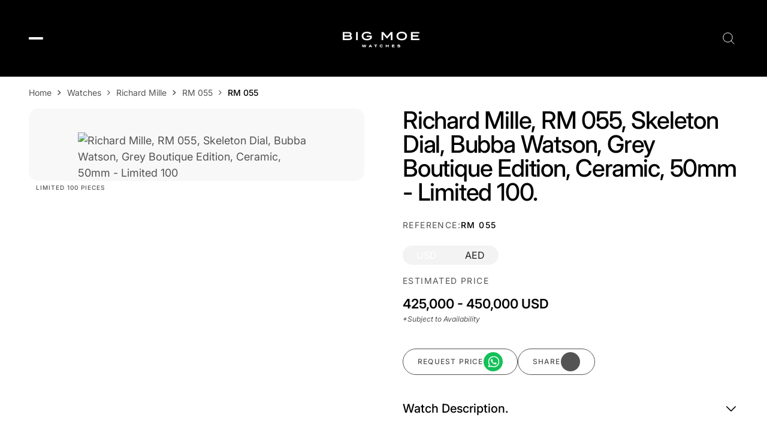

--- FILE ---
content_type: text/html
request_url: https://www.bigmoewatches.com/watches/richard-mille-rm-055-skeleton-dial-bubba-watson-grey-boutique-edition-titanium-50mm-limited-50
body_size: 39560
content:
<!DOCTYPE html><!-- Last Published: Wed Jan 21 2026 14:32:14 GMT+0000 (Coordinated Universal Time) --><html data-wf-domain="www.bigmoewatches.com" data-wf-page="65fec0e840af9657c995dc7a" data-wf-site="64a2f498d944b4e944093b84" data-wf-collection="65fec0e840af9657c995dc5b" data-wf-item-slug="richard-mille-rm-055-skeleton-dial-bubba-watson-grey-boutique-edition-titanium-50mm-limited-50"><head><meta charset="utf-8"/><title>Richard Mille, RM 055, Skeleton Dial, Bubba Watson, Grey Boutique Edition, Titanium, 50mm - Limited 50</title><meta content="1,500,000 - 2,000,000 AED" name="description"/><meta content="Richard Mille, RM 055, Skeleton Dial, Bubba Watson, Grey Boutique Edition, Titanium, 50mm - Limited 50" property="og:title"/><meta content="1,500,000 - 2,000,000 AED" property="og:description"/><meta content="https://cdn.prod.website-files.com/64c794410a6c56562470f505/656f04e1adcc66bc88a74a67_rm-055-grey-boutique-edition-bubba-watson.avif" property="og:image"/><meta content="Richard Mille, RM 055, Skeleton Dial, Bubba Watson, Grey Boutique Edition, Titanium, 50mm - Limited 50" property="twitter:title"/><meta content="1,500,000 - 2,000,000 AED" property="twitter:description"/><meta content="https://cdn.prod.website-files.com/64c794410a6c56562470f505/656f04e1adcc66bc88a74a67_rm-055-grey-boutique-edition-bubba-watson.avif" property="twitter:image"/><meta property="og:type" content="website"/><meta content="summary_large_image" name="twitter:card"/><meta content="width=device-width, initial-scale=1" name="viewport"/><link href="https://cdn.prod.website-files.com/64a2f498d944b4e944093b84/css/big-moe.webflow.shared.86c73c40e.css" rel="stylesheet" type="text/css" integrity="sha384-hsc8QOpjIe3f+oaG/exH5Ls2oeIJsx6fiWlYS7Kj40EM4kiCdRwGxBoqCorECOT1" crossorigin="anonymous"/><style>html.w-mod-js:not(.w-mod-ix3) :is(.filters-floating) {visibility: hidden !important;}</style><script type="text/javascript">!function(o,c){var n=c.documentElement,t=" w-mod-";n.className+=t+"js",("ontouchstart"in o||o.DocumentTouch&&c instanceof DocumentTouch)&&(n.className+=t+"touch")}(window,document);</script><link href="https://cdn.prod.website-files.com/64a2f498d944b4e944093b84/68aece56171241e51768b1a0_32x32%20BM.png" rel="shortcut icon" type="image/x-icon"/><link href="https://cdn.prod.website-files.com/64a2f498d944b4e944093b84/68aece576df80530c4d25eb1_BM%20256%20256.png" rel="apple-touch-icon"/><link href="https://www.bigmoewatches.com/watches/richard-mille-rm-055-skeleton-dial-bubba-watson-grey-boutique-edition-titanium-50mm-limited-50" rel="canonical"/><style>
  .klaviyo-form .klaviyo-badge {
  display: none !important;
}
</style>
<link
  rel="stylesheet"
  href="https://cdn.jsdelivr.net/npm/@algolia/autocomplete-theme-classic"
/>

<style>
/* =========================================================
   Algolia Autocomplete Theme Variables
   Override these variables to customize the theme
   ========================================================= */

:root {
  /* -----------------------------
     Size and spacing
     ----------------------------- */

  --aa-base-unit: 16; /* Base numeric unit used to derive font sizes and spacing */
  --aa-spacing-factor: 1; /* Multiplier applied to --aa-base-unit to compute spacing */
  --aa-spacing: calc(var(--aa-base-unit) * var(--aa-spacing-factor) * 1px); /* Main spacing unit */
  --aa-spacing-half: calc(var(--aa-spacing) / 2); /* Half of the main spacing unit */
  --aa-panel-max-height: 60vh; /* Maximum height of the panel before vertical scrolling */

  /* -----------------------------
     Font
     ----------------------------- */

  --aa-font-size: 1rem; /* Base font size for all text */
  --aa-font-family: var(--_typography---font--primary-family); /* Base font stack */
  --aa-font-weight-medium: 500; /* Medium font weight */
  --aa-font-weight-semibold: 600; /* Semibold font weight */
  --aa-font-weight-bold: 700; /* Bold font weight */

    /* -----------------------------
     Detached mode
     ----------------------------- */

  --aa-detached-media-query: (max-width: 680px); /* Media query enabling detached mode on small screens */
  --aa-detached-modal-media-query: (min-width: 681px); /* Media query enabling detached modal on larger screens */
  --aa-detached-modal-max-width: 100%; /* Maximum width of detached modal */
  --aa-detached-modal-max-height: 80vh; /* Maximum height of detached modal */
  --aa-overlay-color-rgb: 0, 0, 0; /* RGB values for overlay background */
  --aa-overlay-color-alpha: 0.6; /* Alpha value for overlay background */

  /* -----------------------------
     Icons
     ----------------------------- */

  --aa-icon-size: 3rem; /* Default icon size */
  --aa-icon-stroke-width: 1.5; /* Stroke width used in SVG icons */
  --aa-icon-color-rgb: 0, 0, 0; /* RGB values for icon color */
  --aa-icon-color-alpha: 0.5; /* Alpha value for icon color */
  --aa-action-icon-size: 1rem; /* Size for action-specific icons (clear, submit, etc.) */

/* -----------------------------
     Text colors
     ----------------------------- */

  --aa-text-color-rgb: 255, 255, 255; /* RGB values for primary text */
  --aa-text-color-alpha: 1; /* Alpha value for primary text */
  --aa-primary-color-rgb: 169, 128, 98; /* RGB values for accent or brand color */
  --aa-primary-color-alpha: 1; /* Alpha value for accent color */
  --aa-muted-color-rgb: 110, 110, 115; /* RGB values for muted or secondary text */
  --aa-muted-color-alpha: 1; /* Alpha value for muted text */

  /* -----------------------------
     Border colors
     ----------------------------- */

  --aa-panel-border-color-rgb: 255, 255, 255; /* RGB values for panel border */
  --aa-panel-border-color-alpha: 0.3; /* Alpha value for panel border */
  --aa-input-border-color-rgb: 255, 255, 255; /* RGB values for input border */
  --aa-input-border-color-alpha: 0.5; /* Alpha value for input border */

  /* -----------------------------
     Background colors
     ----------------------------- */

  --aa-background-color-rgb: 0, 0, 0; /* RGB values for main background */
  --aa-background-color-alpha: 1; /* Alpha value for main background */
  --aa-input-background-color-rgb: 31, 29, 30; /* RGB values for input background */
  --aa-input-background-color-alpha: 1; /* Alpha value for input background */
  --aa-selected-color-rgb: 255, 255, 255; /* RGB values for selected, active, or focused states */
  --aa-selected-color-alpha: 0.1; /* Alpha value for selected state background */
  --aa-description-highlight-background-color-rgb: 169, 128, 98; /* RGB values for description highlights */
  --aa-description-highlight-background-color-alpha: 1; /* Alpha value for description highlights */

  /* -----------------------------
     Shadows
     ----------------------------- */

  --aa-panel-shadow: 0 10px 30px rgba(0, 0, 0, 0.15); /* Shadow applied to the results panel */

  /* -----------------------------
     Scrollbar
     ----------------------------- */

  --aa-scrollbar-width: 8px; /* Width of the scrollbar */
  --aa-scrollbar-track-background-color-rgb: 240, 240, 240; /* RGB values for scrollbar track */
  --aa-scrollbar-track-background-color-alpha: 1; /* Alpha value for scrollbar track */
  --aa-scrollbar-thumb-background-color-rgb: 180, 180, 180; /* RGB values for scrollbar thumb */
  --aa-scrollbar-thumb-background-color-alpha: 1; /* Alpha value for scrollbar thumb */
}

.aa-DetachedContainer--modal {
    top: 0% !important;
}

.aa-DetachedFormContainer {
    /* border-bottom: 1px solid rgba(128, 126, 163,0.3); */
    border: 0px !important;
    margin: 2rem auto 0rem auto !important;
    width: 100% !important;
    max-width: 720px !important;
    border-radius: 50rem !important;
}

.aa-DetachedContainer .aa-Panel {
    margin: 0rem auto 2rem auto !important;
    width: 100% !important;
    max-width: 720px !important;
}

.aa-Form {
    border-radius: 50rem !important;
}

.aa-Form:focus-within {
    border-color: rgb(0, 0, 0) !important;
    box-shadow: rgba(0, 0, 0, 0.2) 0 0 0 2px,inset rgba(0, 0, 0, 0.2) 0 0 0 2px !important;
}

.aa-Input {
    color: rgb(255, 255, 255) !important;
}

.aa-Label svg, .aa-LoadingIndicator svg {
   color: rgba(255, 255, 255, 0.6) !important;
}

.aa-ClearButton svg {
   color: rgb(255, 255, 255) !important;
}

.aa-DetachedCancelButton:focus, .aa-DetachedCancelButton:hover {
    box-shadow: none !important;
    opacity: 0.8;
}

.aa-Input::placeholder {
  color: rgba(255, 255, 255, 0.6) !important;
}

/* Browser fallbacks */
.aa-Input::-webkit-input-placeholder {
  color: rgba(255, 255, 255, 0.6) !important;
}

.aa-Input::-moz-placeholder {
  color: rgba(255, 255, 255, 0.6) !important;
}

.aa-Input:-ms-input-placeholder {
  color: rgba(255, 255, 255, 0.6) !important;
}

.aa-ItemIcon img {
    height: 100% !important;
    max-height: calc(var(--aa-icon-size) + var(--aa-spacing-half)) !important;
    max-width: calc(var(--aa-icon-size) + var(--aa-spacing-half)) !important;
    width: 100% !important;
    object-fit: cover !important;
}

.aa-ItemIcon {
    box-shadow: none;
}

.aa-LoadingIndicator, .aa-SubmitButton {
    padding-left: calc((16 * 1 * 1px)*0.75 - 1px) !important;
    padding-right: calc((16 * 1 * 1px)*0.75 - 1px) !important;
    width: auto !important;
}

.aa-ItemContentDescription {
    color: rgba(110, 110, 115, 1) !important;
}

.aa-ItemIcon {
    background: rgba(0, 0, 0, 0) !important;
}

@media (max-width: 680px) {
  .aa-DetachedFormContainer {
    margin: 1rem auto 0rem auto !important;
}
</style>


<!-- [Attributes by Finsweet] Disable scrolling -->
<script defer src="https://cdn.jsdelivr.net/npm/@finsweet/attributes-scrolldisable@1/scrolldisable.js"></script>

<!-- [Attributes by Finsweet] CMS Filter -->
<script async src="https://cdn.jsdelivr.net/npm/@finsweet/attributes-cmsfilter@1/cmsfilter.js"></script>

<!-- [Attributes by Finsweet] CMS Load -->
<script async src="https://cdn.jsdelivr.net/npm/@finsweet/attributes-cmsload@1/cmsload.js"></script>

<!-- Sygnal Attributes 5 | HTML --> 
<link rel="stylesheet" href="https://cdn.jsdelivr.net/gh/sygnaltech/webflow-util@5.2.35/dist/css/webflow-html.css"> 
<script defer src="https://cdn.jsdelivr.net/gh/sygnaltech/webflow-util@5.2.35/dist/nocode/webflow-html.js"></script>

<!-- [Attributes by Finsweet] CMS Sort -->
<script async src="https://cdn.jsdelivr.net/npm/@finsweet/attributes-cmssort@1/cmssort.js"></script>

<!-- [Attributes by Finsweet] Range Slider -->
<script defer src="https://cdn.jsdelivr.net/npm/@finsweet/attributes-rangeslider@1/rangeslider.js"></script>

<style>
/*width*/
filter--tags::-webkit-scrollbar {
width:3px;
}
/*track*/
filter--tags::-webkit-scrollbar-track {
background:rgba(0, 0, 0, 0.1);
border-radius:100vw;
}

.filter--popup__body {
  	-webkit-overflow-scrolling: touch;
}
</style>

<!-- Google tag (gtag.js) -->
<script async src="https://www.googletagmanager.com/gtag/js?id=G-119QSX2KBK"></script>
<script>
  window.dataLayer = window.dataLayer || [];
  function gtag(){dataLayer.push(arguments);}
  gtag('js', new Date());

  gtag('config', 'G-119QSX2KBK');
</script>

<!-- Google Tag Manager -->
<script>(function(w,d,s,l,i){w[l]=w[l]||[];w[l].push({'gtm.start':
new Date().getTime(),event:'gtm.js'});var f=d.getElementsByTagName(s)[0],
j=d.createElement(s),dl=l!='dataLayer'?'&l='+l:'';j.async=true;j.src=
'https://www.googletagmanager.com/gtm.js?id='+i+dl;f.parentNode.insertBefore(j,f);
})(window,document,'script','dataLayer','GTM-MTVMG98Z');</script>
<!-- End Google Tag Manager -->

<script type='application/ld+json'> 
{
  "@context": "http://www.schema.org",
  "@type": "LocalBusiness",
  "name": "Big Moe Watches",
  "url": "https://bigmoewatches.com/",
  "telephone": "+971 58 560 3766",
  "sameAs": [
    "https://linkedin.com/company/bigmoe/",
    "https://instagram.com/bigmoewatches/",
    "https://tiktok.com/@bigmoewatches",
    "https://youtube.com/@bigmoewatches",
    "https://t.me/bigmoewatches"
  ],
  "logo": "https://media.licdn.com/dms/image/v2/D4D0BAQHvVAv7QP8ALw/company-logo_200_200/company-logo_200_200/0/1724852858460?e=1736380800&v=beta&t=Nxs1jd3RsG5ZsssIx6XMVB3JNMd4HVYBoTAwr4LpfD0",
  "image": "https://media.licdn.com/dms/image/v2/C4D22AQFtZLrJquU30w/feedshare-shrink_800/feedshare-shrink_800/0/1660147100400?e=1730937600&v=beta&t=u6_r3GV_B0_gPvwGZmIGQEDV1TJRzF82lEntuyfP46A",
  "description": "Welcome to Big Moe Watches, your premier destination for luxury watch sourcing in Dubai. We specialize in providing exceptional access to coveted timepieces from renowned brands, including Rolex, AP (Audemars Piguet), Patek Philippe, and Richard Mille. We take pride in our ability to source watches swiftly, ensuring that you receive your desired timepiece in the shortest possible time frame. Our dedicated team is committed to delivering exceptional results, often procuring watches within a day. Explore our collection featuring an impressive array of Rolex models such as: Submariner Daytona Datejust Day-Date Yacht-Master GMT Master II Lady Datejust Explorer Explorer II Air-King Sky-Dweller Sea-Dweller Milgauss Oyster Perpetual",
  "address": {
    "@type": "PostalAddress",
    "streetAddress": "Floor 2, Building 2",
    "addressLocality": "Dubai Media City",
    "addressRegion": "Dubai",
    "postalCode": "00000",
    "addressCountry": "United Arab Emirates"
  },
  "geo": {
    "@type": "GeoCoordinates",
    "latitude": "25.0760224",
    "longitude": "55.227488"
  },
  "hasMap": "https://maps.app.goo.gl/UmFa7v3YaNK1SDtz7",
  "openingHours": "Mo, Tu, We, Th, Fr, Sa, Su 00:00-00:00"
}
 </script>

<!-- Microsoft Clarity -->
<script type="text/javascript">
    (function(c,l,a,r,i,t,y){
        c[a]=c[a]||function(){(c[a].q=c[a].q||[]).push(arguments)};
        t=l.createElement(r);t.async=1;t.src="https://www.clarity.ms/tag/"+i;
        y=l.getElementsByTagName(r)[0];y.parentNode.insertBefore(t,y);
    })(window, document, "clarity", "script", "st4epcalis");
</script>
<!-- [Attributes by Finsweet] Mirror click events -->
<script defer src="https://cdn.jsdelivr.net/npm/@finsweet/attributes-mirrorclick@1/mirrorclick.js"></script>
<script src="https://cdn.prod.website-files.com/64a2f498d944b4e944093b84%2F6544eda5f000985a163a8687%2F693a703c558de7ab224a923a%2Ffinsweetcomponentsconfig-1.0.5.js" type="module" async="" siteId="64a2f498d944b4e944093b84" finsweet="components"></script></head><body><div class="page_wrap"><div class="u-position-fixed"><div class="w-embed"><style>
::before, ::after {
	box-sizing: border-box;
}
.w-embed:before, .w-embed:after,
.w-richtext:before, .w-richtext:after {
	content: unset;
}
html {
	background-color: var(--_theme---background);
}
button {
	background-color: unset;
	padding: unset;
	text-align: inherit;
}
button:not(:disabled) {
	cursor: pointer;
}
video {
	width: 100%;
	object-fit: cover;
}
/* remove padding of empty element */
.wf-empty {
	padding: 0;
}
svg {
	max-width: 100%;
}
@media (prefers-color-scheme: light) {
	option { color: black; }
}
img::selection {
	background: transparent;
}
/* Typography */
body {
	font-smoothing: antialiased;
	-webkit-font-smoothing: antialiased;
}
/* Clear Defaults */
a:not([class]) {
	text-decoration: underline;
}
h1,h2,h3,h4,h5,h6,p,blockquote,label {
	font-family: inherit;
	font-size: inherit;
	font-weight: inherit;
	line-height: inherit;
	letter-spacing: inherit;
	text-transform: inherit;
	text-wrap: inherit;
	margin-top: 0;
	margin-bottom: 0;
}
select:has(option[value=""]:checked) {
	color: color-mix(in lab, currentcolor 60%, transparent)
}
/* Selection Color */
::selection {
	background-color: var(--_theme---selection--background);
	color: var(--_theme---selection--text);
}
/* Margin Trim */
:is(.u-margin-trim,.w-richtext,.u-content-wrapper,[class*="u-container"],[class*="u-layout-column"]) > :not(:not(.w-condition-invisible,.u-cover-absolute,.u-ignore-trim) ~ :not(.w-condition-invisible,.u-cover-absolute,.u-ignore-trim)),
:is(.u-margin-trim,.w-richtext,.u-content-wrapper,[class*="u-container"],[class*="u-layout-column"]) > :not(:not(.w-condition-invisible,.u-cover-absolute,.u-ignore-trim) ~ :not(.w-condition-invisible,.u-cover-absolute,.u-ignore-trim)).u-display-contents > :first-child {
	margin-top: 0;
}
:is(.u-margin-trim,.w-richtext,.u-content-wrapper,[class*="u-container"],[class*="u-layout-column"]) > :not(:has(~ :not(.w-condition-invisible,.u-cover-absolute,.u-ignore-trim))),
:is(.u-margin-trim,.w-richtext,.u-content-wrapper,[class*="u-container"],[class*="u-layout-column"]) > :not(:has(~ :not(.w-condition-invisible,.u-cover-absolute,.u-ignore-trim))).u-display-contents > :last-child {
	margin-bottom: 0;
}
/* Line Height Trim 
:not(.u-text-trim-off) > :is(h1,h2,h3,h4,h5,h6,p):not(.u-text-trim-off,:has([class*="u-text-style-"]))::before,
[class*="u-text-style-"]:not(.u-text-trim-off,:has(h1,h2,h3,h4,h5,h6,p))::before {
	content: "";
	display: table;
	margin-bottom: calc(-0.5lh + var(--_text-style---trim-top));
}
:not(.u-text-trim-off) > :is(h1,h2,h3,h4,h5,h6,p):not(.u-text-trim-off,:has([class*="u-text-style-"]))::after,
[class*="u-text-style-"]:not(.u-text-trim-off,:has(h1,h2,h3,h4,h5,h6,p))::after {
	content: "";
	display: table;
	margin-bottom: calc(-0.5lh + var(--_text-style---trim-bottom));
} */
/* Rich Text Links */
.w-richtext a {
	position: relative;
	z-index: 4;
}
/* Line Clamp */
[class*="u-line-clamp"]:not(.w-richtext),
[class*="u-line-clamp"].w-richtext > * {
	display: -webkit-box;
	-webkit-line-clamp: 1;
	-webkit-box-orient: vertical;
	overflow: hidden;
}
[class*="u-line-clamp"].w-richtext > :not(:first-child) { display: none; }
.u-line-clamp-2:not(.w-richtext), .u-line-clamp-2.w-richtext > * { -webkit-line-clamp: 2; }
.u-line-clamp-3:not(.w-richtext), .u-line-clamp-3.w-richtext > * { -webkit-line-clamp: 3; }
.u-line-clamp-4:not(.w-richtext), .u-line-clamp-4.w-richtext > * { -webkit-line-clamp: 4; }
/* Text Max Width */
.u-text > * {
	width: 100%;
	max-width: inherit !important;
  margin-inline: 0 !important;
	margin-top: 0 !important;
}
/* Background Slot Children */
.u-background-slot > * {
	position: absolute;
  top: 0;
  left: 0;
  width: 100%;
  height: 100%;
  aspect-ratio: unset !important;
}
/* Hide */
.u-hide-if-empty:empty,
.u-hide-if-empty:has(> *):not(:has(> :not(.w-condition-invisible))),
.u-hide-if-empty-cms:not(:has(.w-dyn-item)),
[class*="u-layout-column"]:empty {
	display: none !important;
}
/* Focus State */
a, button, :where([tabindex]), input {
	outline-offset: var(--focus--offset-outer);
}
a:focus-visible,
button:focus-visible,
[tabindex]:focus-visible,
input:focus-visible {
	outline-color: var(--_theme---text);
	outline-width: var(--focus--width);
	outline-style: solid;
}
/* Disabled */
[data-button]:has(button:disabled) {
	opacity: 0.5;
  pointer-events: none;
}
/* Global / Clickable Component */
.wf-design-mode .clickable_wrap { z-index: 0; }
.clickable_wrap a[href="#"] { display: none; }
.clickable_wrap a[href="#"] ~ button { display: block; }
/* Number Attributes */
[data-number="-1"]{--number: initial;}[data-number="0"]{--number: 0;}[data-number="1"]{--number:1}[data-number="2"]{--number:2}[data-number="3"]{--number:3}[data-number="4"]{--number:4}[data-number="5"]{--number:5}[data-number="6"]{--number:6}[data-number="7"]{--number:7}[data-number="8"]{--number:8}[data-number="9"]{--number:9}
[data-number="10"]{--number:10}[data-number="11"]{--number:11}[data-number="12"]{--number:12}[data-number="13"]{--number:13}[data-number="14"]{--number:14}[data-number="15"]{--number:15}[data-number="16"]{--number:16}[data-number="17"]{--number:17}[data-number="18"]{--number:18}[data-number="19"]{--number:19}
[data-number="20"]{--number:20}[data-number="21"]{--number:21}[data-number="22"]{--number:22}[data-number="23"]{--number:23}[data-number="24"]{--number:24}[data-number="25"]{--number:25}[data-number="26"]{--number:26}[data-number="27"]{--number:27}[data-number="28"]{--number:28}[data-number="29"]{--number:29}
[data-number="30"]{--number:30}[data-number="31"]{--number:31}[data-number="32"]{--number:32}[data-number="33"]{--number:33}[data-number="34"]{--number:34}[data-number="35"]{--number:35}[data-number="36"]{--number:36}[data-number="37"]{--number:37}[data-number="38"]{--number:38}[data-number="39"]{--number:39}
[data-number="40"]{--number:40}[data-number="41"]{--number:41}[data-number="42"]{--number:42}[data-number="43"]{--number:43}[data-number="44"]{--number:44}[data-number="45"]{--number:45}[data-number="46"]{--number:46}[data-number="47"]{--number:47}[data-number="48"]{--number:48}[data-number="49"]{--number:49}
[data-number="50"]{--number:50}[data-number="51"]{--number:51}[data-number="52"]{--number:52}[data-number="53"]{--number:53}[data-number="54"]{--number:54}[data-number="55"]{--number:55}[data-number="56"]{--number:56}[data-number="57"]{--number:57}[data-number="58"]{--number:58}[data-number="59"]{--number:59}
[data-number="60"]{--number:60}[data-number="61"]{--number:61}[data-number="62"]{--number:62}[data-number="63"]{--number:63}[data-number="64"]{--number:64}[data-number="65"]{--number:65}[data-number="66"]{--number:66}[data-number="67"]{--number:67}[data-number="68"]{--number:68}[data-number="69"]{--number:69}
[data-number="70"]{--number:70}[data-number="71"]{--number:71}[data-number="72"]{--number:72}[data-number="73"]{--number:73}[data-number="74"]{--number:74}[data-number="75"]{--number:75}[data-number="76"]{--number:76}[data-number="77"]{--number:77}[data-number="78"]{--number:78}[data-number="79"]{--number:79}
[data-number="80"]{--number:80}[data-number="81"]{--number:81}[data-number="82"]{--number:82}[data-number="83"]{--number:83}[data-number="84"]{--number:84}[data-number="85"]{--number:85}[data-number="86"]{--number:86}[data-number="87"]{--number:87}[data-number="88"]{--number:88}[data-number="89"]{--number:89}
[data-number="90"]{--number:90}[data-number="91"]{--number:91}[data-number="92"]{--number:92}[data-number="93"]{--number:93}[data-number="94"]{--number:94}[data-number="95"]{--number:95}[data-number="96"]{--number:96}[data-number="97"]{--number:97}[data-number="98"]{--number:98}[data-number="99"]{--number:99}[data-number="100"]{--number:100}
/* State Manager */
[data-state] { --_state---true: 1; --_state---false: 0; }
.is-active,
[data-state~="checked"]:is(:checked, :has(:checked)),
[data-state~="current"]:is(.w--current, :has(.w--current)),
[data-state~="open"]:is(.w--open, :has(.w--open)),
[data-state~="pressed"]:is([aria-pressed="true"], :has([aria-pressed="true"])),
[data-state~="expanded"]:is([aria-expanded="true"], :has([aria-expanded="true"])),
[data-state~="external"]:is([target="_blank"], :has([target="_blank"])) { 
	--_state---true: 0; --_state---false: 1;
}
.wf-design-mode [data-trigger~="preview"],
[data-trigger~="focus"]:is(:focus-visible, :has(:focus-visible)),
[data-trigger~="group"]:has([data-trigger~="focus-other"]:focus-visible, [data-trigger~="focus-other"] :focus-visible)
  [data-trigger~="focus-other"]:not(:focus-visible, :has(:focus-visible)) {
	--_trigger---on: 0; --_trigger---off: 1;
}
@media (hover: hover) {
	[data-trigger~="hover"]:hover,
  [data-trigger~="hover-if-clickable"]:has(.clickable_wrap:not(.w-condition-invisible)):hover,
	[data-trigger~="group"]:has([data-trigger~="hover-other"]:hover) [data-trigger~="hover-other"]:not(:hover) { 
		--_trigger---on: 0; --_trigger---off: 1;
	}
	[data-trigger~="hover-other"]:hover { --_trigger---on: 1 !important; --_trigger---off: 0 !important; }
}
@media (hover: none) {
  [data-trigger~="mobile"] { --_trigger---on: 0; --_trigger---off: 1; }
}
/* Slot Styler */
[data-slot] > .w-dyn-list,
[data-slot] > .w-dyn-list > *,
[data-slot] > .w-dyn-list > * > *,
[data-slot] > .u-display-contents > .w-dyn-list,
[data-slot] > .u-display-contents > .w-dyn-list > *,
[data-slot] > .u-display-contents > .w-dyn-list > * > *,
[data-slot] > .u-display-contents > .u-display-contents > .w-dyn-list,
[data-slot] > .u-display-contents > .u-display-contents > .w-dyn-list > *,
[data-slot] > .u-display-contents > .u-display-contents > .w-dyn-list > * > * {
  display: contents;
}
/* Layout Slot */
.u-layout-column-2:has(> :not(.u-image-wrapper,.u-video,.u-iframe-wapper,.u-overlay)) {
	aspect-ratio: auto;
  border-radius: 0;
  overflow: visible;
}
/* Responsive Styles */
[data-large-columns="1"] { display: flex; }
[data-large-columns="2"] { display: grid; --_column-count---value: 2; }
[data-large-columns="3"] { display: grid; --_column-count---value: 3; }
[data-large-columns="4"] { display: grid; --_column-count---value: 4; }
[data-large-columns="5"] { display: grid; --_column-count---value: 5; }
[data-large-columns="6"] { display: grid; --_column-count---value: 6; }
[data-large-columns="7"] { display: grid; --_column-count---value: 7; }
[data-large-columns="8"] { display: grid; --_column-count---value: 8; }
[data-large-columns="9"] { display: grid; --_column-count---value: 9; }
[data-large-columns="10"] { display: grid; --_column-count---value: 10; }
[data-large-columns="11"] { display: grid; --_column-count---value: 11; }
[data-large-columns="12"] { display: grid; --_column-count---value: 12; }
.slider_offset { --slide-count: var(--lg); --lg: 3; --md: var(--lg); --sm: var(--md); --xs: var(--sm); }
@container (width < 50em) {
  * {
    --_responsive---large: 0;
    --_responsive---medium: 1;
    --flex-medium: flex;
    --none-medium: none;
    --column-medium: column;
    --row-medium: row;
    --start-medium: start;
    --center-medium: center;
    --end-medium: end;
    --relative-medium: relative;
  }
  :not([data-wf--grid--variant*="auto"]) > [data-medium-columns="1"] { display: flex; }
  :not([data-wf--grid--variant*="auto"]) > [data-medium-columns="2"] { display: grid; --_column-count---value: 2; }
  :not([data-wf--grid--variant*="auto"]) > [data-medium-columns="3"] { display: grid; --_column-count---value: 3; }
  :not([data-wf--grid--variant*="auto"]) > [data-medium-columns="4"] { display: grid; --_column-count---value: 4; }
  :not([data-wf--grid--variant*="auto"]) > [data-medium-columns="5"] { display: grid; --_column-count---value: 5; }
  :not([data-wf--grid--variant*="auto"]) > [data-medium-columns="6"] { display: grid; --_column-count---value: 6; }
  :not([data-wf--grid--variant*="auto"]) > [data-medium-columns="7"] { display: grid; --_column-count---value: 7; }
  :not([data-wf--grid--variant*="auto"]) > [data-medium-columns="8"] { display: grid; --_column-count---value: 8; }
  :not([data-wf--grid--variant*="auto"]) > [data-medium-columns="9"] { display: grid; --_column-count---value: 9; }
  :not([data-wf--grid--variant*="auto"]) > [data-medium-columns="10"] { display: grid; --_column-count---value: 10; }
  :not([data-wf--grid--variant*="auto"]) > [data-medium-columns="11"] { display: grid; --_column-count---value: 11; }
  :not([data-wf--grid--variant*="auto"]) > [data-medium-columns="12"] { display: grid; --_column-count---value: 12; }
	.u-order-first-medium { order: -1; }
	.u-order-auto-medium { order: 0; }
	.u-order-last-medium { order: 1; }
	.u-display-contents-medium { display: contents; }
	.u-display-block-medium { display: block; }
	.u-display-grid-medium { display: grid; }
	.u-display-flex-medium { display: flex; }
	.u-display-none-medium { display: none; }
	.u-all-unset-medium { all: unset; }
	.slider_offset { --slide-count: var(--md); }
}
@container (width < 35em) {
  * {
    --_responsive---medium: 0;
    --_responsive---small: 1;
    --flex-small: flex;
    --none-small: none;
    --column-small: column;
    --row-small: row;
    --start-small: start;
    --center-small: center;
    --end-small: end;
		--relative-small: relative;
  }
  :not([data-wf--grid--variant*="auto"]) > [data-small-columns="1"] { display: flex; }
  :not([data-wf--grid--variant*="auto"]) > [data-small-columns="2"] { display: grid; --_column-count---value: 2; }
  :not([data-wf--grid--variant*="auto"]) > [data-small-columns="3"] { display: grid; --_column-count---value: 3; }
  :not([data-wf--grid--variant*="auto"]) > [data-small-columns="4"] { display: grid; --_column-count---value: 4; }
  :not([data-wf--grid--variant*="auto"]) > [data-small-columns="5"] { display: grid; --_column-count---value: 5; }
  :not([data-wf--grid--variant*="auto"]) > [data-small-columns="6"] { display: grid; --_column-count---value: 6; }
  :not([data-wf--grid--variant*="auto"]) > [data-small-columns="7"] { display: grid; --_column-count---value: 7; }
  :not([data-wf--grid--variant*="auto"]) > [data-small-columns="8"] { display: grid; --_column-count---value: 8; }
  :not([data-wf--grid--variant*="auto"]) > [data-small-columns="9"] { display: grid; --_column-count---value: 9; }
  :not([data-wf--grid--variant*="auto"]) > [data-small-columns="10"] { display: grid; --_column-count---value: 10; }
  :not([data-wf--grid--variant*="auto"]) > [data-small-columns="11"] { display: grid; --_column-count---value: 11; }
  :not([data-wf--grid--variant*="auto"]) > [data-small-columns="12"] { display: grid; --_column-count---value: 12; }
	.u-order-first-small { order: -1; }
	.u-order-auto-small { order: 0; }
	.u-order-last-small { order: 1; }
	.u-display-contents-small { display: contents; }
	.u-display-block-small { display: block; }
	.u-display-grid-small { display: grid; }
	.u-display-flex-small { display: flex; }
	.u-display-none-small { display: none; }
	.u-all-unset-small { all: unset; }
	.slider_offset { --slide-count: var(--sm); }
}
@container (width < 20em) {
  * {
    --_responsive---small: 0;
    --_responsive---xsmall: 1;
    --flex-xsmall: flex;
    --none-xsmall: none;
    --column-xsmall: column;
    --row-xsmall: row;
    --start-xsmall: start;
    --center-xsmall: center;
    --end-xsmall: end;
		--relative-xsmall: relative;
  }
  :not([data-wf--grid--variant*="auto"]) > [data-xsmall-columns="1"] { display: flex; }
  :not([data-wf--grid--variant*="auto"]) > [data-xsmall-columns="2"] { display: grid; --_column-count---value: 2; }
  :not([data-wf--grid--variant*="auto"]) > [data-xsmall-columns="3"] { display: grid; --_column-count---value: 3; }
  :not([data-wf--grid--variant*="auto"]) > [data-xsmall-columns="4"] { display: grid; --_column-count---value: 4; }
  :not([data-wf--grid--variant*="auto"]) > [data-xsmall-columns="5"] { display: grid; --_column-count---value: 5; }
  :not([data-wf--grid--variant*="auto"]) > [data-xsmall-columns="6"] { display: grid; --_column-count---value: 6; }
  :not([data-wf--grid--variant*="auto"]) > [data-xsmall-columns="7"] { display: grid; --_column-count---value: 7; }
  :not([data-wf--grid--variant*="auto"]) > [data-xsmall-columns="8"] { display: grid; --_column-count---value: 8; }
  :not([data-wf--grid--variant*="auto"]) > [data-xsmall-columns="9"] { display: grid; --_column-count---value: 9; }
  :not([data-wf--grid--variant*="auto"]) > [data-xsmall-columns="10"] { display: grid; --_column-count---value: 10; }
  :not([data-wf--grid--variant*="auto"]) > [data-xsmall-columns="11"] { display: grid; --_column-count---value: 11; }
  :not([data-wf--grid--variant*="auto"]) > [data-xsmall-columns="12"] { display: grid; --_column-count---value: 12; }
	.u-order-first-xsmall { order: -1; }
	.u-order-auto-xsmall { order: 0; }
	.u-order-last-xsmall { order: 1; }
	.u-display-contents-xsmall { display: contents; }
	.u-display-block-xsmall { display: block; }
	.u-display-grid-xsmall { display: grid; }
	.u-display-flex-xsmall { display: flex; }
	.u-display-none-xsmall { display: none; }
	.u-all-unset-xsmall { all: unset; }
	.slider_offset { --slide-count: var(--xs); }
}
</style></div><div class="w-embed"><style>
/* Empty Image */
.u-check-for-image:has(.u-cms-image[src*="placeholder"]).u-hide-if-empty-image,
.u-check-for-image:has(.u-cms-image[src*="placeholder"]) .u-hide-if-empty-image,
.u-check-for-image:not(:has(.u-cms-image[src*="placeholder"])).u-show-if-empty-image,
.u-check-for-image:not(:has(.u-cms-image[src*="placeholder"])) .u-show-if-empty-image,
/* Empty Text */
.u-check-for-text:has(.u-cms-text:empty).u-hide-if-empty-text,
.u-check-for-text:has(.u-cms-text:empty) .u-hide-if-empty-text,
.u-check-for-text:has(.u-cms-text:not(:empty)).u-show-if-empty-text,
.u-check-for-text:has(.u-cms-text:not(:empty)) .u-show-if-empty-text,
/* Empty Link */
.u-check-for-link:has(.u-cms-link a[href="#"]).u-hide-if-empty-link,
.u-check-for-link:has(.u-cms-link a[href="#"]) .u-hide-if-empty-link,
.u-check-for-link:has(.u-cms-link a:not([href="#"])).u-show-if-empty-link,
.u-check-for-link:has(.u-cms-link a:not([href="#"])) .u-show-if-empty-link,
/* Toggle */
.u-check-for-toggle:has(.u-cms-toggle:not(.w-condition-invisible)).u-hide-if-toggled,
.u-check-for-toggle:has(.u-cms-toggle:not(.w-condition-invisible)) .u-hide-if-toggled,
.u-check-for-toggle:has(.u-cms-toggle.w-condition-invisible).u-show-if-toggled,
.u-check-for-toggle:has(.u-cms-toggle.w-condition-invisible) .u-show-if-toggled { 
	display: none;
}
</style></div></div><div class="guide_wrap"><div class="w-embed"><style>
html.wf-design-mode .guide_wrap {
	display: block;
}
.guide_layout {
	counter-reset: gridguides;
}
.guide_layout > div::before {
  counter-increment: gridguides;
  content: counter(gridguides);
}
</style></div><div data-padding-bottom="none" data-padding-top="none" class="guide_contain u-container"><div class="guide_layout"><div class="guide_column"></div><div class="guide_column"></div><div class="guide_column"></div><div class="guide_column"></div><div class="guide_column"></div><div class="guide_column"></div><div class="guide_column"></div><div class="guide_column"></div><div class="guide_column"></div><div class="guide_column"></div><div class="guide_column"></div><div class="guide_column"></div><div class="guide_column"></div><div class="guide_column"></div><div class="guide_column"></div><div class="guide_column"></div><div class="guide_column"></div><div class="guide_column"></div><div class="guide_column"></div><div class="guide_column"></div><div class="guide_column"></div><div class="guide_column"></div><div class="guide_column"></div><div class="guide_column"></div></div></div></div><div data-w-id="f32c87d1-354b-0d13-823b-11e8b8f5dd25" class="nav-scroll-trigger"></div><div data-wf--nav--nav-position="white" class="nav_component w-variant-da982ee5-d9b2-eb61-1c5e-fa7a47979a8c"><div class="w-embed"><style>
:root {
	--nav--menu-open-duration: 400ms;
	--nav--menu-close-duration: 400ms;
	--nav--dropdown-open-duration: 400ms;
	--nav--dropdown-close-duration: 400ms;
}
body:has(.nav_component .w-nav-button.w--open):not(:has(.nav_desktop_wrap:not(.w-condition-invisible))) { overflow: hidden; }
/* on smaller screens */
@media (width < 69em) {
	/* disable scroll when mobile menu is open */
	body:has(.nav_component .w-nav-button.w--open) { overflow: hidden; }
}
/* on smaller screens */
@media (width < 77.5em) {
  :root {
    --nav--height-top: 1rem !important;
  }
}
/* on larger screens */
@container (min-width: 69em) {
	/* show desktop nav & dropdown backdrop */
	.nav_desktop_wrap, .nav_dropdown_backdrop { display: block; }
	/* hide mobile nav & mobile menu backdrop */
	.nav_desktop_wrap:not(.w-condition-invisible) ~ .nav_mobile_wrap, .nav_desktop_wrap:not(.w-condition-invisible) ~ .nav_menu_backdrop { display: none; }
}
/* dropdown list: initial state */
html:not(.wf-design-mode) .nav_dropdown_component > .w-dropdown-list {
	/* removes display none to enable css transitions */
	display: grid !important;
	grid-template-columns: minmax(0, 1fr);
	/* sets list to 0 height by default */
	grid-template-rows: 0fr;
	transition: grid-template-rows var(--nav--dropdown-close-duration);
	/* makes list content not focusable when closed */
	visibility: hidden;
	opacity: 0;
}
/* makes list content focusable when opened */
html:not(.wf-design-mode) .nav_dropdown_component > .w-dropdown-list.w--open {
	visibility: visible;
	opacity: 1;
}
/* sets list child to overflow hidden to enable css height transition */
.nav_dropdown_component > .w-dropdown-list > * {
	overflow: hidden;
}
/* set open state of dropdown list */
.nav_dropdown_component:has(> .w-dropdown-toggle[aria-expanded="true"]) > .w-dropdown-list {
	--nav--dropdown-close-duration: var(--nav--dropdown-open-duration);
	grid-template-rows: 1fr;
}
/* on desktop, delay dropdown opening if another dropdown is open */
.nav_desktop_wrap:has(.nav_dropdown_component > .w-dropdown-toggle.w--open[aria-expanded="false"]) .nav_dropdown_component:has(> .w--open[aria-expanded="true"]) > .w-dropdown-list {
	transition-delay: var(--nav--dropdown-close-duration);
}
/* reveal dropdown backdrop when dropdown open */
.nav_dropdown_backdrop {
	transition: opacity var(--nav--dropdown-close-duration);
}
body:has(.nav_dropdown_component > [aria-expanded="true"]) .nav_dropdown_backdrop {
	opacity: 1;
}
/* reveal mobile menu backdrop on menu open */
.nav_menu_backdrop {
	transition: opacity var(--nav--menu-close-duration);
}
.nav_component:has(.w-nav-button.w--open) .nav_menu_backdrop {
	opacity: 1;
}
/* menu animations */
@keyframes menuOpen {
 from { clip-path: polygon(0 0, 100% 0, 100% 0, 0 0); }
 to { clip-path: polygon(0 0, 100% 0, 100% 100%, 0 100%); }
}
@keyframes menuClose {
 from { clip-path: polygon(0 0, 100% 0, 100% 100%, 0 100%); }
 to { clip-path: polygon(0 0, 100% 0, 100% 0, 0 0); }
}
/* menu open */
.nav_component:has(.w-nav-button.w--open) .w-nav-menu {
	animation: menuOpen var(--nav--menu-open-duration) ease-in-out forwards;
}
/* menu close */
.nav_component:has(.w-nav-button:not(.w--open)) .w-nav-menu {
	animation: menuClose var(--nav--menu-close-duration) ease-in-out forwards;
}
/* position overflow to top of screen */
.nav_component .w-nav-overlay {
 top: 0;
 min-height: 100vh;
}
/* open dropdown on mobile */
.nav_mobile_wrap [data-open-on-mobile] > .w-dropdown-toggle {
	display: none;
}
.nav_mobile_wrap [data-open-on-mobile] > .w-dropdown-list {
	visibility: visible !important;
	opacity: 1 !important;
	display: block !important;
	grid-template-rows: 1fr !important;
}
/* nav banner */
html:has(.nav_banner_wrap:not(.w-condition-invisible)):not(.hide-nav-banner) {
	--nav--height-total: calc(var(--nav--banner-height) + var(--nav--height) + var(--nav--spacing-outer-vertical));
}
.hide-nav-banner .nav_banner_wrap {
	display: none;
}
.wf-design-mode .nav_mobile_menu_wrap {
	width: 100%;
}
</style></div><a href="#main" class="nav_skip_wrap w-inline-block"><div class="nav_skip_text u-text-style-small">Skip to main content</div></a><header class="nav_desktop_wrap"><div class="nav_desktop_contain"><div class="nav_desktop_top"><div class="nav_desktop_empty-top"></div><a aria-label="Home Page" href="/" class="nav_desktop_logo-top w-inline-block"><div STYLE="" class="u-max-width-full"><svg xmlns="http://www.w3.org/2000/svg" width="100%" fill="none" viewBox="0 0 151 31" class="u-svg"><g fill="currentColor" clip-path="url(#a)"><path d="m15.578 8.316-.356-.117.329-.177c1.223-.651 1.899-1.827 1.899-3.311 0-2.619-2.388-4.245-6.227-4.245H.463A.454.454 0 0 0 0 .91v15.256c0 .246.208.444.463.444H11.89c4.12 0 6.486-1.66 6.486-4.555 0-1.838-.966-3.13-2.798-3.74ZM3.308 3.253h7.47c2.371 0 3.34.544 3.34 1.878 0 .941-.397 1.903-3.34 1.903h-7.47V3.253Zm8.051 10.574H3.308V9.754h8.051c3.163 0 3.587 1.03 3.587 2.035 0 1.007-.424 2.036-3.587 2.036M29.458.463h-3.352V16.61h3.352V.463ZM47.72 17.08c-6.462 0-10.48-3.273-10.48-8.54C37.24 3.273 41.242 0 47.678 0c4.74 0 7.379 1.994 8.528 3.178l.226.236-2.748 1.891-.174-.19c-1.39-1.512-3.238-2.217-5.812-2.217-4.548 0-7.053 2.004-7.053 5.639 0 3.634 2.553 5.639 7.191 5.639 2.929 0 4.952-.757 6.013-2.254l.031-.041v-1.415h-6.749V7.61h10.01v5.302l-.043.068c-1.652 2.567-5.156 4.098-9.374 4.098M116.173 0c-6.379 0-10.343 3.273-10.343 8.54 0 5.267 3.963 8.54 10.343 8.54s10.339-3.273 10.339-8.54c0-5.267-3.961-8.54-10.339-8.54Zm0 14.16c-4.408 0-6.94-2.05-6.94-5.62 0-3.57 2.596-5.622 6.94-5.622 4.343 0 6.919 2.103 6.919 5.622 0 3.519-2.586 5.62-6.919 5.62ZM94.694 16.61V5.157L87.57 13.49a.47.47 0 0 1-.36.16.475.475 0 0 1-.36-.16l-7.128-8.333v11.454h-3.261V.466h2.869c.36 0 .7.156.923.424l7.014 8.342L94.277.89c.23-.27.566-.424.924-.424h2.844v16.147H94.69l.004-.003h.001ZM135.023 16.61a.692.692 0 0 1-.705-.68V1.487c0-.563.474-1.02 1.058-1.02h15.394v2.901h-13.123v3.607h11.044v2.9h-11.044v3.85h13.354v2.894H135.02l.003-.006v-.002ZM43.353 30.85 42 27.274l-1.356 3.576h-1.061l-1.916-5.02h1.203l1.263 3.534 1.364-3.533h1.025l1.356 3.533 1.273-3.533h1.179l-1.904 5.02h-1.072Z"></path><path d="m46.127 25.964-1.8 4.75h-.876l-1.449-3.835-1.457 3.836h-.867l-1.81-4.751h.9l1.36 3.8 1.464-3.8h.83l1.458 3.8 1.368-3.8h.879ZM56.505 30.85l-.635-1.145h-2.992l-.629 1.145h-1.235l2.822-5.021h1.096l2.815 5.021h-1.243Zm-1.157-2.107-.973-1.777-.973 1.777h1.948-.002Z"></path><path d="M55.953 29.569h-3.162l-.628 1.146h-.917l2.67-4.753h.931l2.664 4.753h-.924l-.634-1.146Zm-.374-.692-1.206-2.199-1.206 2.198h2.412ZM64.225 30.85v-4.04H61.99v-.98h5.607v.98H65.35v4.04h-1.125Z"></path><path d="M67.457 26.675H65.21v4.04h-.846v-4.04h-2.231v-.711h5.324v.71ZM75.978 30.994c-1.942 0-3.148-1.017-3.148-2.655 0-1.64 1.22-2.656 3.18-2.656 1.16 0 2.164.464 2.688 1.244l.085.126-1.044.502-.068-.107c-.322-.514-.887-.777-1.676-.777-1.29 0-2.03.606-2.03 1.664 0 1.058.74 1.664 2.03 1.664.796 0 1.365-.262 1.69-.777l.067-.106 1.038.494-.085.127c-.534.793-1.528 1.25-2.73 1.25"></path><path d="m77.81 29.298.783.372c-.464.692-1.367 1.187-2.614 1.187-1.843 0-3.006-.958-3.006-2.519 0-1.56 1.163-2.519 3.042-2.519 1.213 0 2.113.502 2.57 1.182l-.79.379c-.367-.583-.994-.842-1.797-.842-1.302 0-2.17.611-2.17 1.8 0 1.19.868 1.8 2.17 1.8.803 0 1.437-.252 1.81-.842M89.23 30.85v-2.042h-3.447v2.042h-1.125v-5.02h1.125v1.975h3.446V25.83h1.125v5.02H89.23Z"></path><path d="M90.212 25.964v4.75h-.846v-2.042h-3.725v2.043H84.8v-4.751h.842v1.974h3.725v-1.974h.846ZM96.773 30.85v-5.02h5.116v.98h-4v1.002h3.369v.98h-3.37v1.075h4.071v.983h-5.186Z"></path><path d="M101.822 30.004v.71h-4.91v-4.75h4.84v.71h-4v1.274h3.366v.711h-3.367v1.345h4.071ZM110.596 30.994c-1.203 0-2.25-.344-3.036-.997l-.107-.088.715-.78.104.091c.634.546 1.383.8 2.358.8.975 0 1.565-.232 1.565-.637 0-.337-.421-.48-1.734-.586-1.188-.095-2.767-.356-2.767-1.506 0-.959 1.082-1.6 2.692-1.6 1.068 0 2.012.291 2.66.82l.11.09-.725.758-.1-.088c-.467-.396-1.119-.6-1.932-.606-.778 0-1.568.177-1.568.572 0 .396.769.46 1.773.538 1.422.107 2.735.366 2.735 1.541 0 1.04-1.048 1.684-2.738 1.684"></path><path d="M113.194 29.31c0 .903-.923 1.547-2.599 1.547-1.156 0-2.176-.327-2.947-.965l.528-.576c.668.576 1.457.835 2.451.835 1.1 0 1.703-.279 1.703-.773 0-.495-.622-.618-1.861-.72-1.361-.109-2.64-.401-2.64-1.373 0-.97 1.136-1.466 2.55-1.466 1.072 0 1.978.304 2.569.787l-.534.557c-.507-.427-1.206-.631-2.023-.638-.782-.007-1.712.174-1.712.706 0 .501.823.59 1.9.674 1.535.116 2.607.415 2.607 1.405"></path></g><defs><clippath id="a"><path fill="currentColor" d="M0 0h151v31H0z"></path></clippath></defs></svg></div></a><div class="nav_top_search-wrap"><button data-autocomplete-trigger="" class="nav_bottom_search"><div class="nav_links_search_icon"><svg xmlns="http://www.w3.org/2000/svg" width="100%" viewBox="0 0 400 400" fill="none" aria-hidden="true" class="u-svg"><path d="M 326,171     A 155,155 0 1,1 16,171     A 155,155 0 1,1 326,171" class="u-path"></path><path d="M280.602 280.602L388.602 388.602" class="u-path"></path></svg></div><div class="u-sr-only">Search</div></button><div class="hide"><div id="autocompleteDropdown" class="nav_autocomplete"></div></div></div></div><div class="nav_desktop_layout w-variant-da982ee5-d9b2-eb61-1c5e-fa7a47979a8c"><div class="nav_bottom_logo"><a aria-label="Home Page" href="/" class="nav_desktop_logo w-inline-block"><div STYLE="" class="u-max-width-full"><svg xmlns="http://www.w3.org/2000/svg" width="100%" fill="none" viewBox="0 0 151 31" class="u-svg"><g fill="currentColor" clip-path="url(#a)"><path d="m15.578 8.316-.356-.117.329-.177c1.223-.651 1.899-1.827 1.899-3.311 0-2.619-2.388-4.245-6.227-4.245H.463A.454.454 0 0 0 0 .91v15.256c0 .246.208.444.463.444H11.89c4.12 0 6.486-1.66 6.486-4.555 0-1.838-.966-3.13-2.798-3.74ZM3.308 3.253h7.47c2.371 0 3.34.544 3.34 1.878 0 .941-.397 1.903-3.34 1.903h-7.47V3.253Zm8.051 10.574H3.308V9.754h8.051c3.163 0 3.587 1.03 3.587 2.035 0 1.007-.424 2.036-3.587 2.036M29.458.463h-3.352V16.61h3.352V.463ZM47.72 17.08c-6.462 0-10.48-3.273-10.48-8.54C37.24 3.273 41.242 0 47.678 0c4.74 0 7.379 1.994 8.528 3.178l.226.236-2.748 1.891-.174-.19c-1.39-1.512-3.238-2.217-5.812-2.217-4.548 0-7.053 2.004-7.053 5.639 0 3.634 2.553 5.639 7.191 5.639 2.929 0 4.952-.757 6.013-2.254l.031-.041v-1.415h-6.749V7.61h10.01v5.302l-.043.068c-1.652 2.567-5.156 4.098-9.374 4.098M116.173 0c-6.379 0-10.343 3.273-10.343 8.54 0 5.267 3.963 8.54 10.343 8.54s10.339-3.273 10.339-8.54c0-5.267-3.961-8.54-10.339-8.54Zm0 14.16c-4.408 0-6.94-2.05-6.94-5.62 0-3.57 2.596-5.622 6.94-5.622 4.343 0 6.919 2.103 6.919 5.622 0 3.519-2.586 5.62-6.919 5.62ZM94.694 16.61V5.157L87.57 13.49a.47.47 0 0 1-.36.16.475.475 0 0 1-.36-.16l-7.128-8.333v11.454h-3.261V.466h2.869c.36 0 .7.156.923.424l7.014 8.342L94.277.89c.23-.27.566-.424.924-.424h2.844v16.147H94.69l.004-.003h.001ZM135.023 16.61a.692.692 0 0 1-.705-.68V1.487c0-.563.474-1.02 1.058-1.02h15.394v2.901h-13.123v3.607h11.044v2.9h-11.044v3.85h13.354v2.894H135.02l.003-.006v-.002ZM43.353 30.85 42 27.274l-1.356 3.576h-1.061l-1.916-5.02h1.203l1.263 3.534 1.364-3.533h1.025l1.356 3.533 1.273-3.533h1.179l-1.904 5.02h-1.072Z"></path><path d="m46.127 25.964-1.8 4.75h-.876l-1.449-3.835-1.457 3.836h-.867l-1.81-4.751h.9l1.36 3.8 1.464-3.8h.83l1.458 3.8 1.368-3.8h.879ZM56.505 30.85l-.635-1.145h-2.992l-.629 1.145h-1.235l2.822-5.021h1.096l2.815 5.021h-1.243Zm-1.157-2.107-.973-1.777-.973 1.777h1.948-.002Z"></path><path d="M55.953 29.569h-3.162l-.628 1.146h-.917l2.67-4.753h.931l2.664 4.753h-.924l-.634-1.146Zm-.374-.692-1.206-2.199-1.206 2.198h2.412ZM64.225 30.85v-4.04H61.99v-.98h5.607v.98H65.35v4.04h-1.125Z"></path><path d="M67.457 26.675H65.21v4.04h-.846v-4.04h-2.231v-.711h5.324v.71ZM75.978 30.994c-1.942 0-3.148-1.017-3.148-2.655 0-1.64 1.22-2.656 3.18-2.656 1.16 0 2.164.464 2.688 1.244l.085.126-1.044.502-.068-.107c-.322-.514-.887-.777-1.676-.777-1.29 0-2.03.606-2.03 1.664 0 1.058.74 1.664 2.03 1.664.796 0 1.365-.262 1.69-.777l.067-.106 1.038.494-.085.127c-.534.793-1.528 1.25-2.73 1.25"></path><path d="m77.81 29.298.783.372c-.464.692-1.367 1.187-2.614 1.187-1.843 0-3.006-.958-3.006-2.519 0-1.56 1.163-2.519 3.042-2.519 1.213 0 2.113.502 2.57 1.182l-.79.379c-.367-.583-.994-.842-1.797-.842-1.302 0-2.17.611-2.17 1.8 0 1.19.868 1.8 2.17 1.8.803 0 1.437-.252 1.81-.842M89.23 30.85v-2.042h-3.447v2.042h-1.125v-5.02h1.125v1.975h3.446V25.83h1.125v5.02H89.23Z"></path><path d="M90.212 25.964v4.75h-.846v-2.042h-3.725v2.043H84.8v-4.751h.842v1.974h3.725v-1.974h.846ZM96.773 30.85v-5.02h5.116v.98h-4v1.002h3.369v.98h-3.37v1.075h4.071v.983h-5.186Z"></path><path d="M101.822 30.004v.71h-4.91v-4.75h4.84v.71h-4v1.274h3.366v.711h-3.367v1.345h4.071ZM110.596 30.994c-1.203 0-2.25-.344-3.036-.997l-.107-.088.715-.78.104.091c.634.546 1.383.8 2.358.8.975 0 1.565-.232 1.565-.637 0-.337-.421-.48-1.734-.586-1.188-.095-2.767-.356-2.767-1.506 0-.959 1.082-1.6 2.692-1.6 1.068 0 2.012.291 2.66.82l.11.09-.725.758-.1-.088c-.467-.396-1.119-.6-1.932-.606-.778 0-1.568.177-1.568.572 0 .396.769.46 1.773.538 1.422.107 2.735.366 2.735 1.541 0 1.04-1.048 1.684-2.738 1.684"></path><path d="M113.194 29.31c0 .903-.923 1.547-2.599 1.547-1.156 0-2.176-.327-2.947-.965l.528-.576c.668.576 1.457.835 2.451.835 1.1 0 1.703-.279 1.703-.773 0-.495-.622-.618-1.861-.72-1.361-.109-2.64-.401-2.64-1.373 0-.97 1.136-1.466 2.55-1.466 1.072 0 1.978.304 2.569.787l-.534.557c-.507-.427-1.206-.631-2.023-.638-.782-.007-1.712.174-1.712.706 0 .501.823.59 1.9.674 1.535.116 2.607.415 2.607 1.405"></path></g><defs><clippath id="a"><path fill="currentColor" d="M0 0h151v31H0z"></path></clippath></defs></svg></div></a></div><nav aria-label="Main" data-wf--menu--variant="desktop" class="nav_links_component w-variant-5056904e-e32c-484b-9613-190e79cc3129"><ul role="list" class="nav_links_wrap w-variant-5056904e-e32c-484b-9613-190e79cc3129 w-list-unstyled"><li class="nav_links_item"><div data-delay="400" data-hover="true" class="nav_dropdown_component w-dropdown"><div data-state="expanded" class="nav_links_link w-variant-5056904e-e32c-484b-9613-190e79cc3129 w-dropdown-toggle"><div class="nav_links_text w-variant-5056904e-e32c-484b-9613-190e79cc3129">Buy Watches</div><div class="nav_links_svg w-variant-5056904e-e32c-484b-9613-190e79cc3129"><svg data-wf--icon-arrow--direction="bottom" viewBox="0 0 66 70" fill="none" width="100%" height="100%" aria-hidden="true" class="u-svg w-variant-37d02068-4f4e-9f92-1814-bc70e4e25a34"><path d="M17 2L50 34.9999L17 68" class="u-path"></path></svg></div></div><nav class="nav_dropdown_mega_wrap w-variant-5056904e-e32c-484b-9613-190e79cc3129 w-dropdown-list"><div class="nav_dropdown_mega_content w-variant-5056904e-e32c-484b-9613-190e79cc3129"><div data-lenis-prevent="" class="nav_dropdown_mega_scroll w-variant-5056904e-e32c-484b-9613-190e79cc3129"><div class="nav_dropdown_mega_contain w-variant-5056904e-e32c-484b-9613-190e79cc3129"><div class="nav_dropdown_mega_layout w-variant-5056904e-e32c-484b-9613-190e79cc3129"><div class="nav_dropdown_column"><p class="nav_dropdown_column-title w-variant-5056904e-e32c-484b-9613-190e79cc3129">Brands</p><div class="nav_dropdown_subcolumn w-variant-5056904e-e32c-484b-9613-190e79cc3129"><ul role="list" class="nav_dropdown_list"><li class="nav_dropdown_item"><a data-trigger="focus hover" href="/brands/rolex" class="nav_dropdown_link w-variant-5056904e-e32c-484b-9613-190e79cc3129 w-inline-block"><div class="nav_dropdown_text">Rolex Watches<br/></div></a></li><li class="nav_dropdown_item"><a data-trigger="focus hover" href="/brands/audemars-piguet" class="nav_dropdown_link w-variant-5056904e-e32c-484b-9613-190e79cc3129 w-inline-block"><div class="nav_dropdown_text">Audemars Piguet Watches</div></a></li><li class="nav_dropdown_item"><a data-trigger="focus hover" href="/brands/patek-philippe" class="nav_dropdown_link w-variant-5056904e-e32c-484b-9613-190e79cc3129 w-inline-block"><div class="nav_dropdown_text">Patek Philippe Watches</div></a></li><li class="nav_dropdown_item"><a data-trigger="focus hover" href="/brands/richard-mille" class="nav_dropdown_link w-variant-5056904e-e32c-484b-9613-190e79cc3129 w-inline-block"><div class="nav_dropdown_text">Richard Mille Watches</div></a></li><li class="nav_dropdown_item"><a data-trigger="focus hover" href="/brands/f-p-journe" class="nav_dropdown_link w-variant-5056904e-e32c-484b-9613-190e79cc3129 w-inline-block"><div class="nav_dropdown_text">F.P. Journe Watches</div></a></li><li class="nav_dropdown_item"><a data-trigger="focus hover" href="/brands/cartier" class="nav_dropdown_link w-variant-5056904e-e32c-484b-9613-190e79cc3129 w-inline-block"><div class="nav_dropdown_text">Cartier Watches</div></a></li><li class="nav_dropdown_item"><a data-trigger="focus hover" href="/brands/omega" class="nav_dropdown_link w-variant-5056904e-e32c-484b-9613-190e79cc3129 w-inline-block"><div class="nav_dropdown_text">Omega Watches</div></a></li><li class="nav_dropdown_item"><a data-trigger="focus hover" href="/brands/tudor" class="nav_dropdown_link w-variant-5056904e-e32c-484b-9613-190e79cc3129 w-inline-block"><div class="nav_dropdown_text">Tudor Watches</div></a></li><li class="nav_dropdown_item"><a data-trigger="focus hover" href="/brands/vacheron-constantin" class="nav_dropdown_link w-variant-5056904e-e32c-484b-9613-190e79cc3129 w-inline-block"><div class="nav_dropdown_text">Vacheron Constantin Watches</div></a></li><li class="nav_dropdown_item"><a data-trigger="focus hover" href="/watches" class="nav_dropdown_link w-variant-5056904e-e32c-484b-9613-190e79cc3129 w-inline-block"><div class="nav_dropdown_text">See All →</div></a></li></ul></div></div><div class="nav_dropdown_column"><p class="nav_dropdown_column-title w-variant-5056904e-e32c-484b-9613-190e79cc3129">Big Moe’s Choice</p><div class="w-dyn-list"><div role="list" class="nav_dropdown_list w-dyn-items"><div role="listitem" class="nav_dropdown_item w-dyn-item"><a data-trigger="focus hover" href="/models/gmt-master-ii" class="nav_dropdown_link w-variant-5056904e-e32c-484b-9613-190e79cc3129 w-inline-block"><div class="w-embed"><p class="nav_dropdown_text">Rolex GMT-Master II</p></div></a></div><div role="listitem" class="nav_dropdown_item w-dyn-item"><a data-trigger="focus hover" href="/models/daytona" class="nav_dropdown_link w-variant-5056904e-e32c-484b-9613-190e79cc3129 w-inline-block"><div class="w-embed"><p class="nav_dropdown_text">Rolex Daytona</p></div></a></div><div role="listitem" class="nav_dropdown_item w-dyn-item"><a data-trigger="focus hover" href="/models/datejust" class="nav_dropdown_link w-variant-5056904e-e32c-484b-9613-190e79cc3129 w-inline-block"><div class="w-embed"><p class="nav_dropdown_text">Rolex Datejust</p></div></a></div><div role="listitem" class="nav_dropdown_item w-dyn-item"><a data-trigger="focus hover" href="/models/day-date" class="nav_dropdown_link w-variant-5056904e-e32c-484b-9613-190e79cc3129 w-inline-block"><div class="w-embed"><p class="nav_dropdown_text">Rolex Day-Date</p></div></a></div><div role="listitem" class="nav_dropdown_item w-dyn-item"><a data-trigger="focus hover" href="/models/royal-oak" class="nav_dropdown_link w-variant-5056904e-e32c-484b-9613-190e79cc3129 w-inline-block"><div class="w-embed"><p class="nav_dropdown_text">Audemars Piguet Royal Oak</p></div></a></div><div role="listitem" class="nav_dropdown_item w-dyn-item"><a data-trigger="focus hover" href="/models/royal-oak-mini" class="nav_dropdown_link w-variant-5056904e-e32c-484b-9613-190e79cc3129 w-inline-block"><div class="w-embed"><p class="nav_dropdown_text">Audemars Piguet Royal Oak Mini</p></div></a></div><div role="listitem" class="nav_dropdown_item w-dyn-item"><a data-trigger="focus hover" href="/models/nautilus" class="nav_dropdown_link w-variant-5056904e-e32c-484b-9613-190e79cc3129 w-inline-block"><div class="w-embed"><p class="nav_dropdown_text">Patek Philippe Nautilus</p></div></a></div><div role="listitem" class="nav_dropdown_item w-dyn-item"><a data-trigger="focus hover" href="/models/aquanaut" class="nav_dropdown_link w-variant-5056904e-e32c-484b-9613-190e79cc3129 w-inline-block"><div class="w-embed"><p class="nav_dropdown_text">Patek Philippe Aquanaut</p></div></a></div><div role="listitem" class="nav_dropdown_item w-dyn-item"><a data-trigger="focus hover" href="/models/rm-055" class="nav_dropdown_link w-variant-5056904e-e32c-484b-9613-190e79cc3129 w-inline-block"><div class="w-embed"><p class="nav_dropdown_text">Richard Mille RM 055</p></div></a></div><div role="listitem" class="nav_dropdown_item w-dyn-item"><a data-trigger="focus hover" href="/models/rm-67-01" class="nav_dropdown_link w-variant-5056904e-e32c-484b-9613-190e79cc3129 w-inline-block"><div class="w-embed"><p class="nav_dropdown_text">Richard Mille RM 67-01</p></div></a></div></div></div></div><div class="nav_dropdown_column"><p class="nav_dropdown_column-title w-variant-5056904e-e32c-484b-9613-190e79cc3129">Featured Collection</p><div class="w-dyn-list"><div role="list" class="nav_dropdown_list w-dyn-items"><div role="listitem" class="nav_dropdown_item w-dyn-item"><a data-trigger="focus hover" href="/collection/jubilee-bracelet" class="nav_dropdown_link w-variant-5056904e-e32c-484b-9613-190e79cc3129 w-inline-block"><div class="nav_dropdown_text">Jubilee Bracelet</div></a></div><div role="listitem" class="nav_dropdown_item w-dyn-item"><a data-trigger="focus hover" href="/collection/presidential-bracelet" class="nav_dropdown_link w-variant-5056904e-e32c-484b-9613-190e79cc3129 w-inline-block"><div class="nav_dropdown_text">Presidential Bracelet</div></a></div><div role="listitem" class="nav_dropdown_item w-dyn-item"><a data-trigger="focus hover" href="/collection/limited-edition-luxury-watches" class="nav_dropdown_link w-variant-5056904e-e32c-484b-9613-190e79cc3129 w-inline-block"><div class="nav_dropdown_text">Limited Edition</div></a></div></div></div><ul role="list" class="nav_dropdown_list w-variant-5056904e-e32c-484b-9613-190e79cc3129"><li class="nav_dropdown_item"><a data-trigger="focus hover" href="/collection" class="nav_dropdown_link w-variant-5056904e-e32c-484b-9613-190e79cc3129 w-inline-block"><div class="nav_dropdown_text">See All →</div></a></li></ul></div><div class="nav_dropdown_column w-variant-5056904e-e32c-484b-9613-190e79cc3129"><p class="nav_dropdown_column-title w-variant-5056904e-e32c-484b-9613-190e79cc3129">Price</p><div class="nav_dropdown_subcolumn w-variant-5056904e-e32c-484b-9613-190e79cc3129"><ul role="list" class="nav_dropdown_list"><li class="nav_dropdown_item"><a data-trigger="focus hover" href="/watches?price=0%2C10000" class="nav_dropdown_link w-variant-5056904e-e32c-484b-9613-190e79cc3129 w-inline-block"><div class="nav_dropdown_text">Under $10K</div></a></li><li class="nav_dropdown_item"><a data-trigger="focus hover" href="/watches?price=10000%2C20000" class="nav_dropdown_link w-variant-5056904e-e32c-484b-9613-190e79cc3129 w-inline-block"><div class="nav_dropdown_text">$10K - $20K</div></a></li><li class="nav_dropdown_item"><a data-trigger="focus hover" href="/watches?price=20000%2C30000" class="nav_dropdown_link w-variant-5056904e-e32c-484b-9613-190e79cc3129 w-inline-block"><div class="nav_dropdown_text">$20K - $30K</div></a></li><li class="nav_dropdown_item"><a data-trigger="focus hover" href="/watches?price=30000%2C50000" class="nav_dropdown_link w-variant-5056904e-e32c-484b-9613-190e79cc3129 w-inline-block"><div class="nav_dropdown_text">$30K - $50K</div></a></li><li class="nav_dropdown_item"><a data-trigger="focus hover" href="/watches?price=50000%2C80000" class="nav_dropdown_link w-variant-5056904e-e32c-484b-9613-190e79cc3129 w-inline-block"><div class="nav_dropdown_text">$50K - $80K</div></a></li><li class="nav_dropdown_item"><a data-trigger="focus hover" href="/watches?price=80000%2C100000" class="nav_dropdown_link w-variant-5056904e-e32c-484b-9613-190e79cc3129 w-inline-block"><div class="nav_dropdown_text">$80K - $100K</div></a></li><li class="nav_dropdown_item"><a data-trigger="focus hover" href="/watches?price=100000%2C3000000" class="nav_dropdown_link w-variant-5056904e-e32c-484b-9613-190e79cc3129 w-inline-block"><div class="nav_dropdown_text">$100K+</div></a></li><li class="nav_dropdown_item"><a data-trigger="focus hover" href="/watches" class="nav_dropdown_link w-variant-5056904e-e32c-484b-9613-190e79cc3129 w-inline-block"><div class="nav_dropdown_text">See All →</div></a></li></ul></div></div></div></div></div></div></nav></div></li><li class="nav_links_item"><a data-trigger="focus hover" href="/watches" class="nav_links_link w-variant-5056904e-e32c-484b-9613-190e79cc3129 w-inline-block"><div class="nav_links_text w-variant-5056904e-e32c-484b-9613-190e79cc3129">View all watches</div></a></li><li class="nav_links_item"><a data-trigger="focus hover" href="/celebs" class="nav_links_link w-variant-5056904e-e32c-484b-9613-190e79cc3129 w-inline-block"><div class="nav_links_text w-variant-5056904e-e32c-484b-9613-190e79cc3129">Celebrities</div></a></li><li class="nav_links_item"><a data-trigger="focus hover" href="/client-testimonials" class="nav_links_link w-variant-5056904e-e32c-484b-9613-190e79cc3129 w-inline-block"><div class="nav_links_text w-variant-5056904e-e32c-484b-9613-190e79cc3129">Trusted By Hundreds</div></a></li><li class="nav_links_item"><a data-trigger="focus hover" href="https://bigmoecleaningkit.com/" target="_blank" class="nav_links_link w-variant-5056904e-e32c-484b-9613-190e79cc3129 is-new w-inline-block"><div class="nav_links_text w-variant-5056904e-e32c-484b-9613-190e79cc3129">Cleaning Kit</div><div class="nav_links_tag">new</div></a></li></ul></nav><div class="nav_desktop_search"><button id="" data-autocomplete-trigger="" class="nav_bottom_search-wrap"><div class="nav_links_search_icon"><svg xmlns="http://www.w3.org/2000/svg" width="100%" viewBox="0 0 400 400" fill="none" aria-hidden="true" class="u-svg"><path d="M 326,171     A 155,155 0 1,1 16,171     A 155,155 0 1,1 326,171" class="u-path"></path><path d="M280.602 280.602L388.602 388.602" class="u-path"></path></svg></div><div class="u-sr-only">Search</div></button></div></div></div></header><div data-animation="default" data-collapse="all" data-duration="400" data-easing="ease" data-easing2="ease" role="banner" class="nav_mobile_wrap w-nav"><div class="nav_mobile_contain"><div class="nav_mobile_layout"><div data-state="open" class="nav_button_wrap w-nav-button"><div class="nav_button_layout"><div class="nav_button_line is-1"></div><div class="nav_button_line is-2"></div><div class="nav_button_line is-3"></div></div></div><a aria-label="Home Page" href="/" class="nav_mobile_logo is-mobile w-inline-block"><div STYLE="" class="u-max-width-full"><svg xmlns="http://www.w3.org/2000/svg" width="100%" fill="none" viewBox="0 0 151 31" class="u-svg"><g fill="currentColor" clip-path="url(#a)"><path d="m15.578 8.316-.356-.117.329-.177c1.223-.651 1.899-1.827 1.899-3.311 0-2.619-2.388-4.245-6.227-4.245H.463A.454.454 0 0 0 0 .91v15.256c0 .246.208.444.463.444H11.89c4.12 0 6.486-1.66 6.486-4.555 0-1.838-.966-3.13-2.798-3.74ZM3.308 3.253h7.47c2.371 0 3.34.544 3.34 1.878 0 .941-.397 1.903-3.34 1.903h-7.47V3.253Zm8.051 10.574H3.308V9.754h8.051c3.163 0 3.587 1.03 3.587 2.035 0 1.007-.424 2.036-3.587 2.036M29.458.463h-3.352V16.61h3.352V.463ZM47.72 17.08c-6.462 0-10.48-3.273-10.48-8.54C37.24 3.273 41.242 0 47.678 0c4.74 0 7.379 1.994 8.528 3.178l.226.236-2.748 1.891-.174-.19c-1.39-1.512-3.238-2.217-5.812-2.217-4.548 0-7.053 2.004-7.053 5.639 0 3.634 2.553 5.639 7.191 5.639 2.929 0 4.952-.757 6.013-2.254l.031-.041v-1.415h-6.749V7.61h10.01v5.302l-.043.068c-1.652 2.567-5.156 4.098-9.374 4.098M116.173 0c-6.379 0-10.343 3.273-10.343 8.54 0 5.267 3.963 8.54 10.343 8.54s10.339-3.273 10.339-8.54c0-5.267-3.961-8.54-10.339-8.54Zm0 14.16c-4.408 0-6.94-2.05-6.94-5.62 0-3.57 2.596-5.622 6.94-5.622 4.343 0 6.919 2.103 6.919 5.622 0 3.519-2.586 5.62-6.919 5.62ZM94.694 16.61V5.157L87.57 13.49a.47.47 0 0 1-.36.16.475.475 0 0 1-.36-.16l-7.128-8.333v11.454h-3.261V.466h2.869c.36 0 .7.156.923.424l7.014 8.342L94.277.89c.23-.27.566-.424.924-.424h2.844v16.147H94.69l.004-.003h.001ZM135.023 16.61a.692.692 0 0 1-.705-.68V1.487c0-.563.474-1.02 1.058-1.02h15.394v2.901h-13.123v3.607h11.044v2.9h-11.044v3.85h13.354v2.894H135.02l.003-.006v-.002ZM43.353 30.85 42 27.274l-1.356 3.576h-1.061l-1.916-5.02h1.203l1.263 3.534 1.364-3.533h1.025l1.356 3.533 1.273-3.533h1.179l-1.904 5.02h-1.072Z"></path><path d="m46.127 25.964-1.8 4.75h-.876l-1.449-3.835-1.457 3.836h-.867l-1.81-4.751h.9l1.36 3.8 1.464-3.8h.83l1.458 3.8 1.368-3.8h.879ZM56.505 30.85l-.635-1.145h-2.992l-.629 1.145h-1.235l2.822-5.021h1.096l2.815 5.021h-1.243Zm-1.157-2.107-.973-1.777-.973 1.777h1.948-.002Z"></path><path d="M55.953 29.569h-3.162l-.628 1.146h-.917l2.67-4.753h.931l2.664 4.753h-.924l-.634-1.146Zm-.374-.692-1.206-2.199-1.206 2.198h2.412ZM64.225 30.85v-4.04H61.99v-.98h5.607v.98H65.35v4.04h-1.125Z"></path><path d="M67.457 26.675H65.21v4.04h-.846v-4.04h-2.231v-.711h5.324v.71ZM75.978 30.994c-1.942 0-3.148-1.017-3.148-2.655 0-1.64 1.22-2.656 3.18-2.656 1.16 0 2.164.464 2.688 1.244l.085.126-1.044.502-.068-.107c-.322-.514-.887-.777-1.676-.777-1.29 0-2.03.606-2.03 1.664 0 1.058.74 1.664 2.03 1.664.796 0 1.365-.262 1.69-.777l.067-.106 1.038.494-.085.127c-.534.793-1.528 1.25-2.73 1.25"></path><path d="m77.81 29.298.783.372c-.464.692-1.367 1.187-2.614 1.187-1.843 0-3.006-.958-3.006-2.519 0-1.56 1.163-2.519 3.042-2.519 1.213 0 2.113.502 2.57 1.182l-.79.379c-.367-.583-.994-.842-1.797-.842-1.302 0-2.17.611-2.17 1.8 0 1.19.868 1.8 2.17 1.8.803 0 1.437-.252 1.81-.842M89.23 30.85v-2.042h-3.447v2.042h-1.125v-5.02h1.125v1.975h3.446V25.83h1.125v5.02H89.23Z"></path><path d="M90.212 25.964v4.75h-.846v-2.042h-3.725v2.043H84.8v-4.751h.842v1.974h3.725v-1.974h.846ZM96.773 30.85v-5.02h5.116v.98h-4v1.002h3.369v.98h-3.37v1.075h4.071v.983h-5.186Z"></path><path d="M101.822 30.004v.71h-4.91v-4.75h4.84v.71h-4v1.274h3.366v.711h-3.367v1.345h4.071ZM110.596 30.994c-1.203 0-2.25-.344-3.036-.997l-.107-.088.715-.78.104.091c.634.546 1.383.8 2.358.8.975 0 1.565-.232 1.565-.637 0-.337-.421-.48-1.734-.586-1.188-.095-2.767-.356-2.767-1.506 0-.959 1.082-1.6 2.692-1.6 1.068 0 2.012.291 2.66.82l.11.09-.725.758-.1-.088c-.467-.396-1.119-.6-1.932-.606-.778 0-1.568.177-1.568.572 0 .396.769.46 1.773.538 1.422.107 2.735.366 2.735 1.541 0 1.04-1.048 1.684-2.738 1.684"></path><path d="M113.194 29.31c0 .903-.923 1.547-2.599 1.547-1.156 0-2.176-.327-2.947-.965l.528-.576c.668.576 1.457.835 2.451.835 1.1 0 1.703-.279 1.703-.773 0-.495-.622-.618-1.861-.72-1.361-.109-2.64-.401-2.64-1.373 0-.97 1.136-1.466 2.55-1.466 1.072 0 1.978.304 2.569.787l-.534.557c-.507-.427-1.206-.631-2.023-.638-.782-.007-1.712.174-1.712.706 0 .501.823.59 1.9.674 1.535.116 2.607.415 2.607 1.405"></path></g><defs><clippath id="a"><path fill="currentColor" d="M0 0h151v31H0z"></path></clippath></defs></svg></div></a><div class="nav_mobile_search"><button id="" data-autocomplete-trigger="" class="nav_mobile_search-wrap"><div class="nav_links_search_icon is-mobile"><svg xmlns="http://www.w3.org/2000/svg" width="100%" viewBox="0 0 400 400" fill="none" aria-hidden="true" class="u-svg"><path d="M 326,171     A 155,155 0 1,1 16,171     A 155,155 0 1,1 326,171" class="u-path"></path><path d="M280.602 280.602L388.602 388.602" class="u-path"></path></svg></div><div class="u-sr-only">Search</div></button></div><nav role="navigation" class="nav_mobile_menu_wrap w-nav-menu"><div data-lenis-prevent="" class="nav_mobile_menu_scroll"><nav aria-label="Main" class="nav_links_component"><ul role="list" class="nav_links_wrap is-mobile w-list-unstyled"><li class="nav_links_item"><div data-delay="400" data-hover="false" class="nav_dropdown_component w-dropdown"><div data-state="expanded" class="nav_links_link w-dropdown-toggle"><div class="nav_links_text is-mobile">Brands</div><div class="nav_links_svg is-mobile"><svg data-wf--icon-arrow--direction="bottom" viewBox="0 0 66 70" fill="none" width="100%" height="100%" aria-hidden="true" class="u-svg w-variant-37d02068-4f4e-9f92-1814-bc70e4e25a34"><path d="M17 2L50 34.9999L17 68" class="u-path"></path></svg></div></div><nav class="nav_dropdown_mega_wrap w-dropdown-list"><div class="nav_dropdown_mega_content"><div data-lenis-prevent="" class="nav_dropdown_mega_scroll"><div class="nav_dropdown_mega_contain"><div class="nav_dropdown_mega_layout"><div class="nav_dropdown_column"><div class="nav_dropdown_subcolumn is-mobile"><ul role="list" class="nav_dropdown_list is-mobile"><li class="nav_dropdown_item"><a data-trigger="focus hover" href="/brands/rolex" class="nav_dropdown_link w-inline-block"><div class="nav_dropdown_text">Rolex Watches<br/></div></a></li><li class="nav_dropdown_item"><a data-trigger="focus hover" href="/brands/audemars-piguet" class="nav_dropdown_link w-inline-block"><div class="nav_dropdown_text">Audemars Piguet Watches</div></a></li><li class="nav_dropdown_item"><a data-trigger="focus hover" href="/brands/patek-philippe" class="nav_dropdown_link w-inline-block"><div class="nav_dropdown_text">Patek Philippe Watches</div></a></li><li class="nav_dropdown_item"><a data-trigger="focus hover" href="/brands/richard-mille" class="nav_dropdown_link w-inline-block"><div class="nav_dropdown_text">Richard Mille Watches</div></a></li><li class="nav_dropdown_item"><a data-trigger="focus hover" href="/brands/f-p-journe" class="nav_dropdown_link w-inline-block"><div class="nav_dropdown_text">F.P. Journe Watches</div></a></li><li class="nav_dropdown_item"><a data-trigger="focus hover" href="/brands/cartier" class="nav_dropdown_link w-inline-block"><div class="nav_dropdown_text">Cartier Watches</div></a></li><li class="nav_dropdown_item"><a data-trigger="focus hover" href="/brands/omega" class="nav_dropdown_link w-inline-block"><div class="nav_dropdown_text">Omega Watches</div></a></li><li class="nav_dropdown_item"><a data-trigger="focus hover" href="/brands/tudor" class="nav_dropdown_link w-inline-block"><div class="nav_dropdown_text">Tudor Watches</div></a></li><li class="nav_dropdown_item"><a data-trigger="focus hover" href="/brands/vacheron-constantin" class="nav_dropdown_link w-inline-block"><div class="nav_dropdown_text">Vacheron Constantin Watches</div></a></li><li class="nav_dropdown_item"><a data-trigger="focus hover" href="/watches" class="nav_dropdown_link w-inline-block"><div class="nav_dropdown_text">See All →</div></a></li></ul></div></div></div></div></div></div></nav></div></li><li class="nav_links_item"><div data-delay="400" data-hover="false" class="nav_dropdown_component w-dropdown"><div data-state="expanded" class="nav_links_link w-dropdown-toggle"><div class="nav_links_text is-mobile">Big Moe’s Choice</div><div class="nav_links_svg is-mobile"><svg data-wf--icon-arrow--direction="bottom" viewBox="0 0 66 70" fill="none" width="100%" height="100%" aria-hidden="true" class="u-svg w-variant-37d02068-4f4e-9f92-1814-bc70e4e25a34"><path d="M17 2L50 34.9999L17 68" class="u-path"></path></svg></div></div><nav class="nav_dropdown_mega_wrap w-dropdown-list"><div class="nav_dropdown_mega_content"><div data-lenis-prevent="" class="nav_dropdown_mega_scroll"><div class="nav_dropdown_mega_contain"><div class="nav_dropdown_mega_layout"><div class="nav_dropdown_column"><div class="nav_dropdown_subcolumn is-mobile"><div class="w-dyn-list"><div role="list" class="nav_dropdown_list is-mobile w-dyn-items"><div role="listitem" class="nav_dropdown_item w-dyn-item"><a data-trigger="focus hover" href="/models/gmt-master-ii" class="nav_dropdown_link w-inline-block"><div class="w-embed"><p class="nav_dropdown_text">Rolex GMT-Master II</p></div></a></div><div role="listitem" class="nav_dropdown_item w-dyn-item"><a data-trigger="focus hover" href="/models/daytona" class="nav_dropdown_link w-inline-block"><div class="w-embed"><p class="nav_dropdown_text">Rolex Daytona</p></div></a></div><div role="listitem" class="nav_dropdown_item w-dyn-item"><a data-trigger="focus hover" href="/models/datejust" class="nav_dropdown_link w-inline-block"><div class="w-embed"><p class="nav_dropdown_text">Rolex Datejust</p></div></a></div><div role="listitem" class="nav_dropdown_item w-dyn-item"><a data-trigger="focus hover" href="/models/day-date" class="nav_dropdown_link w-inline-block"><div class="w-embed"><p class="nav_dropdown_text">Rolex Day-Date</p></div></a></div><div role="listitem" class="nav_dropdown_item w-dyn-item"><a data-trigger="focus hover" href="/models/royal-oak" class="nav_dropdown_link w-inline-block"><div class="w-embed"><p class="nav_dropdown_text">Audemars Piguet Royal Oak</p></div></a></div><div role="listitem" class="nav_dropdown_item w-dyn-item"><a data-trigger="focus hover" href="/models/royal-oak-mini" class="nav_dropdown_link w-inline-block"><div class="w-embed"><p class="nav_dropdown_text">Audemars Piguet Royal Oak Mini</p></div></a></div><div role="listitem" class="nav_dropdown_item w-dyn-item"><a data-trigger="focus hover" href="/models/nautilus" class="nav_dropdown_link w-inline-block"><div class="w-embed"><p class="nav_dropdown_text">Patek Philippe Nautilus</p></div></a></div><div role="listitem" class="nav_dropdown_item w-dyn-item"><a data-trigger="focus hover" href="/models/aquanaut" class="nav_dropdown_link w-inline-block"><div class="w-embed"><p class="nav_dropdown_text">Patek Philippe Aquanaut</p></div></a></div><div role="listitem" class="nav_dropdown_item w-dyn-item"><a data-trigger="focus hover" href="/models/rm-055" class="nav_dropdown_link w-inline-block"><div class="w-embed"><p class="nav_dropdown_text">Richard Mille RM 055</p></div></a></div><div role="listitem" class="nav_dropdown_item w-dyn-item"><a data-trigger="focus hover" href="/models/rm-67-01" class="nav_dropdown_link w-inline-block"><div class="w-embed"><p class="nav_dropdown_text">Richard Mille RM 67-01</p></div></a></div></div></div></div></div></div></div></div></div></nav></div></li><li class="nav_links_item"><div data-delay="400" data-hover="false" class="nav_dropdown_component w-dropdown"><div data-state="expanded" class="nav_links_link w-dropdown-toggle"><div class="nav_links_text is-mobile">Featured Collection</div><div class="nav_links_svg is-mobile"><svg data-wf--icon-arrow--direction="bottom" viewBox="0 0 66 70" fill="none" width="100%" height="100%" aria-hidden="true" class="u-svg w-variant-37d02068-4f4e-9f92-1814-bc70e4e25a34"><path d="M17 2L50 34.9999L17 68" class="u-path"></path></svg></div></div><nav class="nav_dropdown_mega_wrap w-dropdown-list"><div class="nav_dropdown_mega_content"><div data-lenis-prevent="" class="nav_dropdown_mega_scroll"><div class="nav_dropdown_mega_contain"><div class="nav_dropdown_mega_layout"><div class="nav_dropdown_column"><div class="nav_dropdown_subcolumn is-mobile"><div class="w-dyn-list"><div role="list" class="nav_dropdown_list is-mobile w-dyn-items"><div role="listitem" class="nav_dropdown_item w-dyn-item"><a data-trigger="focus hover" href="/collection/jubilee-bracelet" class="nav_dropdown_link w-inline-block"><div class="nav_dropdown_text">Jubilee Bracelet</div></a></div><div role="listitem" class="nav_dropdown_item w-dyn-item"><a data-trigger="focus hover" href="/collection/presidential-bracelet" class="nav_dropdown_link w-inline-block"><div class="nav_dropdown_text">Presidential Bracelet</div></a></div><div role="listitem" class="nav_dropdown_item w-dyn-item"><a data-trigger="focus hover" href="/collection/limited-edition-luxury-watches" class="nav_dropdown_link w-inline-block"><div class="nav_dropdown_text">Limited Edition</div></a></div></div></div><ul role="list" class="nav_dropdown_list"><li class="nav_dropdown_item"><a href="/watches" class="nav_dropdown_link w-inline-block"><div class="nav_dropdown_text">See All →</div></a></li></ul></div></div></div></div></div></div></nav></div></li><li class="nav_links_item"><div data-delay="400" data-hover="false" class="nav_dropdown_component w-dropdown"><div data-state="expanded" class="nav_links_link w-dropdown-toggle"><div class="nav_links_text is-mobile">Price</div><div class="nav_links_svg is-mobile"><svg data-wf--icon-arrow--direction="bottom" viewBox="0 0 66 70" fill="none" width="100%" height="100%" aria-hidden="true" class="u-svg w-variant-37d02068-4f4e-9f92-1814-bc70e4e25a34"><path d="M17 2L50 34.9999L17 68" class="u-path"></path></svg></div></div><nav class="nav_dropdown_mega_wrap w-dropdown-list"><div class="nav_dropdown_mega_content"><div data-lenis-prevent="" class="nav_dropdown_mega_scroll"><div class="nav_dropdown_mega_contain"><div class="nav_dropdown_mega_layout"><div class="nav_dropdown_column"><div class="nav_dropdown_subcolumn is-mobile"><ul role="list" class="nav_dropdown_list"><li class="nav_dropdown_item"><a data-trigger="focus hover" href="/watches?price=0%2C10000" class="nav_dropdown_link w-inline-block"><div class="nav_dropdown_text">Under $10K</div></a></li><li class="nav_dropdown_item"><a data-trigger="focus hover" href="/watches?price=10000%2C20000" class="nav_dropdown_link w-inline-block"><div class="nav_dropdown_text">$10K - $20K</div></a></li><li class="nav_dropdown_item"><a data-trigger="focus hover" href="/watches?price=20000%2C30000" class="nav_dropdown_link w-inline-block"><div class="nav_dropdown_text">$20K - $30K</div></a></li><li class="nav_dropdown_item"><a data-trigger="focus hover" href="/watches?price=30000%2C50000" class="nav_dropdown_link w-inline-block"><div class="nav_dropdown_text">$30K - $50K</div></a></li><li class="nav_dropdown_item"><a data-trigger="focus hover" href="/watches?price=50000%2C80000" class="nav_dropdown_link w-inline-block"><div class="nav_dropdown_text">$50K - $80K</div></a></li><li class="nav_dropdown_item"><a data-trigger="focus hover" href="/watches?price=80000%2C100000" class="nav_dropdown_link w-inline-block"><div class="nav_dropdown_text">$80K - $100K</div></a></li><li class="nav_dropdown_item"><a data-trigger="focus hover" href="/watches?price=100000%2C3000000" class="nav_dropdown_link w-inline-block"><div class="nav_dropdown_text">$100K+</div></a></li><li class="nav_dropdown_item"><a data-trigger="focus hover" href="/watches" class="nav_dropdown_link w-inline-block"><div class="nav_dropdown_text">See All →</div></a></li></ul></div></div></div></div></div></div></nav></div></li><li class="nav_links_item"><a data-trigger="focus hover" href="/watches" class="nav_links_link w-inline-block"><div class="nav_links_text is-mobile">View all watches</div></a></li><li class="nav_links_item"><a data-trigger="focus hover" href="/celebs" class="nav_links_link w-inline-block"><div class="nav_links_text is-mobile">Celebrities</div></a></li><li class="nav_links_item"><a data-trigger="focus hover" href="/client-testimonials" class="nav_links_link w-inline-block"><div class="nav_links_text is-mobile">Trusted By Hundreds</div></a></li><li class="nav_links_item"><a data-trigger="focus hover" href="https://bigmoecleaningkit.com/" target="_blank" class="nav_links_link is-new w-inline-block"><div class="nav_links_text is-mobile">Cleaning Kit</div><div class="nav_links_tag">new</div></a></li></ul></nav></div></nav></div></div></div><div class="nav_dropdown_backdrop"></div><div class="nav_menu_backdrop"></div><div class="u-embed-js w-embed w-script"><script>
if (sessionStorage.getItem("hide-nav-banner") === "true") {
  document.documentElement.classList.add("hide-nav-banner");
}
document.addEventListener("DOMContentLoaded", function () {
  document.querySelectorAll(".nav_banner_close_wrap").forEach((button) => {
    button.addEventListener("click", function () {
      sessionStorage.setItem("hide-nav-banner", "true");
      document.documentElement.classList.add("hide-nav-banner");
    });
  });
  document.querySelectorAll(".nav_skip_wrap").forEach(function (link) {
    const target = document.querySelector("main");
    if (!target) return;
    link.addEventListener("click", function () {
      target.setAttribute("tabindex", "-1");
      target.focus();
    });
  });
});
</script></div></div><main id="main" class="page_main"><section class="watch_breadcrumbs u-section"><div class="watch_contain u-container"><div class="breadcrumbs"><a href="/" class="breadcrumbs_link">Home</a><div class="breadcrumbs_arrow-wrap"><svg xmlns="http://www.w3.org/2000/svg" width="100%" viewBox="0 0 14 14" fill="none" class="u-svg"><path d="M4.34671 1.69531C4.40058 1.69529 4.45393 1.70588 4.50371 1.72648C4.55349 1.74707 4.59872 1.77727 4.63683 1.81535L9.69241 6.87121C9.7693 6.94813 9.8125 7.05243 9.8125 7.16119C9.8125 7.26995 9.7693 7.37426 9.69241 7.45117L4.63683 12.507C4.59874 12.5451 4.55353 12.5754 4.50377 12.596C4.45401 12.6166 4.40067 12.6272 4.34681 12.6272C4.29294 12.6273 4.2396 12.6167 4.18983 12.5961C4.14005 12.5755 4.09483 12.5452 4.05673 12.5072C4.01863 12.4691 3.9884 12.4239 3.96778 12.3741C3.94715 12.3244 3.93653 12.271 3.93652 12.2171C3.9365 12.1633 3.9471 12.1099 3.9677 12.0602C3.98831 12.0104 4.01851 11.9652 4.05659 11.9271L8.82233 7.16133L4.05659 2.39559C3.99919 2.33823 3.9601 2.26513 3.94426 2.18554C3.92842 2.10595 3.93654 2.02345 3.9676 1.94849C3.99866 1.87352 4.05126 1.80945 4.11874 1.76438C4.18622 1.71931 4.26556 1.69528 4.34671 1.69531Z" class="u-path"></path></svg></div><a href="/watches" class="breadcrumbs_link">Watches</a><div class="breadcrumbs_arrow-wrap"><svg xmlns="http://www.w3.org/2000/svg" width="100%" viewBox="0 0 14 14" fill="none" class="u-svg"><path d="M4.34671 1.69531C4.40058 1.69529 4.45393 1.70588 4.50371 1.72648C4.55349 1.74707 4.59872 1.77727 4.63683 1.81535L9.69241 6.87121C9.7693 6.94813 9.8125 7.05243 9.8125 7.16119C9.8125 7.26995 9.7693 7.37426 9.69241 7.45117L4.63683 12.507C4.59874 12.5451 4.55353 12.5754 4.50377 12.596C4.45401 12.6166 4.40067 12.6272 4.34681 12.6272C4.29294 12.6273 4.2396 12.6167 4.18983 12.5961C4.14005 12.5755 4.09483 12.5452 4.05673 12.5072C4.01863 12.4691 3.9884 12.4239 3.96778 12.3741C3.94715 12.3244 3.93653 12.271 3.93652 12.2171C3.9365 12.1633 3.9471 12.1099 3.9677 12.0602C3.98831 12.0104 4.01851 11.9652 4.05659 11.9271L8.82233 7.16133L4.05659 2.39559C3.99919 2.33823 3.9601 2.26513 3.94426 2.18554C3.92842 2.10595 3.93654 2.02345 3.9676 1.94849C3.99866 1.87352 4.05126 1.80945 4.11874 1.76438C4.18622 1.71931 4.26556 1.69528 4.34671 1.69531Z" class="u-path"></path></svg></div><a href="https://www.bigmoewatches.com/brands/richard-mille" class="breadcrumbs_link">Richard Mille</a><div class="breadcrumbs_arrow-wrap"><svg xmlns="http://www.w3.org/2000/svg" width="100%" viewBox="0 0 14 14" fill="none" class="u-svg"><path d="M4.34671 1.69531C4.40058 1.69529 4.45393 1.70588 4.50371 1.72648C4.55349 1.74707 4.59872 1.77727 4.63683 1.81535L9.69241 6.87121C9.7693 6.94813 9.8125 7.05243 9.8125 7.16119C9.8125 7.26995 9.7693 7.37426 9.69241 7.45117L4.63683 12.507C4.59874 12.5451 4.55353 12.5754 4.50377 12.596C4.45401 12.6166 4.40067 12.6272 4.34681 12.6272C4.29294 12.6273 4.2396 12.6167 4.18983 12.5961C4.14005 12.5755 4.09483 12.5452 4.05673 12.5072C4.01863 12.4691 3.9884 12.4239 3.96778 12.3741C3.94715 12.3244 3.93653 12.271 3.93652 12.2171C3.9365 12.1633 3.9471 12.1099 3.9677 12.0602C3.98831 12.0104 4.01851 11.9652 4.05659 11.9271L8.82233 7.16133L4.05659 2.39559C3.99919 2.33823 3.9601 2.26513 3.94426 2.18554C3.92842 2.10595 3.93654 2.02345 3.9676 1.94849C3.99866 1.87352 4.05126 1.80945 4.11874 1.76438C4.18622 1.71931 4.26556 1.69528 4.34671 1.69531Z" class="u-path"></path></svg></div><a href="/models/rm-055" class="breadcrumbs_link">RM 055</a><div class="breadcrumbs_arrow-wrap"><svg xmlns="http://www.w3.org/2000/svg" width="100%" viewBox="0 0 14 14" fill="none" class="u-svg"><path d="M4.34671 1.69531C4.40058 1.69529 4.45393 1.70588 4.50371 1.72648C4.55349 1.74707 4.59872 1.77727 4.63683 1.81535L9.69241 6.87121C9.7693 6.94813 9.8125 7.05243 9.8125 7.16119C9.8125 7.26995 9.7693 7.37426 9.69241 7.45117L4.63683 12.507C4.59874 12.5451 4.55353 12.5754 4.50377 12.596C4.45401 12.6166 4.40067 12.6272 4.34681 12.6272C4.29294 12.6273 4.2396 12.6167 4.18983 12.5961C4.14005 12.5755 4.09483 12.5452 4.05673 12.5072C4.01863 12.4691 3.9884 12.4239 3.96778 12.3741C3.94715 12.3244 3.93653 12.271 3.93652 12.2171C3.9365 12.1633 3.9471 12.1099 3.9677 12.0602C3.98831 12.0104 4.01851 11.9652 4.05659 11.9271L8.82233 7.16133L4.05659 2.39559C3.99919 2.33823 3.9601 2.26513 3.94426 2.18554C3.92842 2.10595 3.93654 2.02345 3.9676 1.94849C3.99866 1.87352 4.05126 1.80945 4.11874 1.76438C4.18622 1.71931 4.26556 1.69528 4.34671 1.69531Z" class="u-path"></path></svg></div><a href="#" class="breadcrumbs_link is-current">RM 055</a></div></div></section><section class="watch_hero_wrap u-section"><div data-wf--spacer--variant="none" class="u-section-spacer u-ignore-trim"></div><div class="watch_hero_contain u-container"><div class="watch_hero_layout u-grid-autofit"><div class="watch_hero_media"><div class="watch_hero_media-main"><a href="#" class="watch_hero_media-lightbox w-inline-block w-lightbox"><img alt="" loading="eager" src="https://cdn.prod.website-files.com/64a2f498d944b4e944093b84/65708a64b59111b28ac6a5db_template--img.avif" class="celebs-hero_media-main-image w-condition-invisible"/><div class="watch_hero_media-main-wrap"><img loading="eager" src="https://cdn.prod.website-files.com/64a2f498d944b4e944093b84/65524dd40f3fdd33e246756f_watchshadowmine.avif" alt="" class="watch_hero_media-shadow"/><img fetchpriority="high" alt="Richard Mille, RM 055, Skeleton Dial, Bubba Watson, Grey Boutique Edition, Ceramic, 50mm - Limited 100" loading="eager" src="https://cdn.prod.website-files.com/64c794410a6c56562470f505/656f04e1adcc66bc88a74a67_rm-055-grey-boutique-edition-bubba-watson.avif" class="watches_card_image is-watch-page"/></div><p class="watches_card_tag u-line-clamp-1 u-hide-if-empty">Limited 100 Pieces</p><script type="application/json" class="w-json">{
  "items": [
    {
      "url": "https://cdn.prod.website-files.com/64c794410a6c56562470f505/656f04e1adcc66bc88a74a67_rm-055-grey-boutique-edition-bubba-watson.avif",
      "type": "image"
    }
  ],
  "group": "watch"
}</script></a></div><div class="w-dyn-list"><script type="text/x-wf-template" id="wf-template-17679bf2-7e3d-860b-750f-bdfef1ca76f7">%3Cdiv%20role%3D%22listitem%22%20class%3D%22w-dyn-item%20w-dyn-repeater-item%22%3E%3Ca%20href%3D%22%23%22%20class%3D%22watch_hero_grid_lightbox%20w-inline-block%20w-dyn-bind-empty%20w-lightbox%22%3E%3Cimg%20alt%3D%22%22%20loading%3D%22lazy%22%20src%3D%22%22%20class%3D%22watch_hero_grid_image%20w-dyn-bind-empty%22%2F%3E%3Cscript%20type%3D%22application%2Fjson%22%20class%3D%22w-json%22%3E%7B%0A%20%20%22items%22%3A%20%5B%5D%2C%0A%20%20%22group%22%3A%20%22watch%22%0A%7D%3C%2Fscript%3E%3C%2Fa%3E%3C%2Fdiv%3E</script><div role="list" class="watch_hero_grid u-grid-autofill w-dyn-items w-dyn-hide"></div><div class="hide w-dyn-empty"><div>No items found.</div></div></div><div class="watch_hero_credits w-condition-invisible w-dyn-bind-empty"></div></div><div class="watch_hero_content-wrap"><div class="watch_hero_content"><div class="w-embed"><h1 class="u-text-style-h2 u-margin-bottom-4">Richard Mille, RM 055, Skeleton Dial, Bubba Watson, Grey Boutique Edition, Ceramic, 50mm - Limited 100.</h1></div><div class="watch_hero_reference"><div>Reference:</div><div class="watch_hero_ref-number">RM 055</div></div><div><div data-current="USD" data-easing="ease" data-duration-in="300" data-duration-out="100" class="watch-hero_tabs w-tabs"><div class="watch-hero_tabs-menu w-tab-menu"><a data-w-tab="USD" data-w-id="d7668170-94b2-f897-515a-32844abcfa1b" class="watch-hero_tabs-link w-inline-block w-tab-link w--current"><div class="watch_hero_tab-bg is-usd"></div><div class="watch_hero_tab-link-text">USD</div></a><a data-w-tab="AED" data-w-id="d7668170-94b2-f897-515a-32844abcfa1e" class="watch-hero_tabs-link w-inline-block w-tab-link"><div class="watch_hero_tab-bg is-aed"></div><div class="watch_hero_tab-link-text">AED</div></a></div><div class="watch_hero_tabs w-tab-content"><div data-w-tab="USD" class="watch_hero_pane w-tab-pane w--tab-active"><div class="watch-hero_tabs-wrapper"><div class="watch-hero_tab-label">Estimated Price</div><div class="watch-hero_tab-price">425,000 - 450,000 USD</div></div></div><div data-w-tab="AED" class="watch_hero_pane w-tab-pane"><div class="watch-hero_tabs-wrapper"><div class="watch-hero_tab-label">Estimated Price</div><div class="watch-hero_tab-price">1,500,000 - 2,000,000 AED</div></div></div></div></div><p class="watch_hero_availability">*Subject to Availability</p></div><div class="u-button-wrapper" STYLE=""><div class="u-display-contents"><div data-wf--button-main--variant="icon-primary" id="whatsappbtn" class="button_main_wrap" data-button=" " data-trigger="hover focus"><div class="clickable_wrap u-cover-absolute"><a target="" href="#" class="clickable_link w-inline-block"><span class="clickable_text u-sr-only">request price</span></a><button type="button" class="clickable_btn"><span class="clickable_text u-sr-only">request price</span></button></div><div class="button_main_element w-variant-16768485-371a-a227-5eb3-7a216070cacb"><div aria-hidden="true" class="button_main_text">request price</div><div class="button_main_icon u-hide-if-empty"><div class="whatsapp_wrap"><svg xmlns="http://www.w3.org/2000/svg" width="100%" viewBox="0 0 34 34" fill="none" class="u-svg"><circle cx="17" cy="17" r="17" fill="var(--swatch--whatsapp"></circle><g clip-path="url(#clip0_4130_630)"><path fill-rule="evenodd" clip-rule="evenodd" d="M25.0522 9.90648C23.1811 8.03316 20.6927 7.00109 18.0415 7C12.579 7 8.13309 11.4456 8.13094 16.9098C8.1302 18.6566 8.58656 20.3615 9.45383 21.8645L8.04785 27L13.3016 25.6218C14.7491 26.4114 16.3789 26.8275 18.0376 26.8281H18.0417C18.042 26.8281 18.0414 26.8281 18.0417 26.8281C23.5037 26.8281 27.95 22.3821 27.9522 16.9177C27.9532 14.2696 26.9233 11.7797 25.0522 9.90648ZM18.0416 25.1544H18.0383C16.5602 25.1538 15.1105 24.7567 13.8458 24.0062L13.545 23.8277L10.4273 24.6455L11.2595 21.6058L11.0636 21.2941C10.2391 19.9827 9.80355 18.4669 9.80422 16.9104C9.80602 12.3688 13.5013 8.67383 18.0449 8.67383C20.2451 8.67457 22.3133 9.53254 23.8685 11.0895C25.4237 12.6465 26.2797 14.7161 26.2789 16.9171C26.277 21.4591 22.5818 25.1544 18.0416 25.1544ZM22.5599 18.9851C22.3123 18.8612 21.0948 18.2622 20.8678 18.1795C20.6409 18.0968 20.4757 18.0555 20.3107 18.3034C20.1456 18.5512 19.6711 19.1091 19.5266 19.2743C19.3821 19.4395 19.2377 19.4603 18.9901 19.3363C18.7424 19.2123 17.9445 18.9509 16.9987 18.1072C16.2625 17.4505 15.7656 16.6396 15.6211 16.3917C15.4767 16.1438 15.6057 16.0098 15.7297 15.8864C15.8411 15.7754 15.9773 15.5971 16.1011 15.4525C16.225 15.308 16.2662 15.2046 16.3488 15.0395C16.4313 14.8741 16.39 14.7295 16.3281 14.6056C16.2662 14.4817 15.771 13.2628 15.5646 12.7669C15.3636 12.2841 15.1595 12.3495 15.0075 12.3418C14.8632 12.3346 14.698 12.3331 14.5329 12.3331C14.3678 12.3331 14.0995 12.3951 13.8725 12.643C13.6455 12.8909 13.0059 13.49 13.0059 14.7088C13.0059 15.9277 13.8932 17.1052 14.017 17.2705C14.1408 17.4358 15.7631 19.937 18.2472 21.0096C18.838 21.2648 19.2993 21.4171 19.6589 21.5312C20.2521 21.7197 20.792 21.6931 21.2186 21.6293C21.6944 21.5583 22.6837 21.0304 22.8901 20.4519C23.0964 19.8734 23.0964 19.3776 23.0345 19.2743C22.9727 19.1711 22.8075 19.1091 22.5599 18.9851Z" fill="white"></path></g><defs><clippath id="clip0_4130_630"><rect width="20" height="20" fill="currentColor" transform="translate(8 7)"></rect></clippath></defs></svg></div></div><div class="button_main_line"></div></div></div><div data-wf--button-main--variant="icon-secondary" id="share" class="button_main_wrap" data-button=" " data-trigger="hover focus"><div class="clickable_wrap u-cover-absolute"><a target="" href="#" class="clickable_link w-inline-block"><span class="clickable_text u-sr-only">Share</span></a><button type="button" class="clickable_btn"><span class="clickable_text u-sr-only">Share</span></button></div><div class="button_main_element w-variant-2aedd111-8166-cfff-0d73-3cdc06231aab"><div aria-hidden="true" class="button_main_text">Share</div><div class="button_main_icon u-hide-if-empty"><div class="share_wrap"><svg xmlns="http://www.w3.org/2000/svg" width="100%" viewBox="0 0 34 34" fill="none" class="u-svg"><rect width="34" height="34" rx="17" fill="currentColor"></rect><path d="M22.0001 19.2688C21.2572 19.2688 20.5891 19.5813 20.1147 20.08L14.5719 17.3663C14.591 17.2388 14.6041 17.1097 14.6041 16.9769C14.6041 16.8475 14.5916 16.7213 14.5735 16.5972L20.1082 13.9131C20.5829 14.4159 21.2541 14.7316 22.0001 14.7316C23.4382 14.7316 24.6041 13.5656 24.6041 12.1275C24.6041 10.6891 23.4382 9.52344 22.0001 9.52344C20.5619 9.52344 19.396 10.6891 19.396 12.1275C19.396 12.2569 19.4085 12.3828 19.4266 12.5072L13.8919 15.1913C13.4172 14.6884 12.7463 14.3728 12.0001 14.3728C10.5616 14.3728 9.396 15.5388 9.396 16.9769C9.396 18.4153 10.5616 19.5809 12.0001 19.5809C12.7429 19.5809 13.411 19.2684 13.8854 18.7697L19.4282 21.4834C19.4091 21.6106 19.396 21.74 19.396 21.8728C19.396 23.3113 20.5619 24.4769 22.0001 24.4769C23.4382 24.4769 24.6041 23.3113 24.6041 21.8728C24.6041 20.4344 23.4382 19.2688 22.0001 19.2688Z" fill="color-mix(   in srgb,   var(--_theme---heading) calc(100% * var(--_trigger---off)),   var(--_theme---background) calc(100% * var(--_trigger---on)) )"></path></svg></div></div><div class="button_main_line"></div></div></div></div></div><div class="watch_hero_accordion"><div data-close-previous="true" data-close-on-second-click="true" data-open-on-hover="false" data-open-by-default="3" class="accordion_wrap" STYLE=""><div class="u-embed-css w-embed"><style>
.wf-design-mode .accordion_content_wrap {
	display: block;
}
</style></div><div class="accordion_list is-unlinked"><div data-state="" role="listitem" class="accordion_item"><div class="accordion_component"><h3 class="accordion_toggle_heading"><button aria-expanded="false" class="accordion_toggle_button"><span class="accordion_toggle_text">Watch Description.</span><span class="accordion_toggle_icon is-chevron"><svg xmlns="http://www.w3.org/2000/svg" width="100%" viewBox="0 0 20 20" fill="none" class="u-svg"><path d="M16.481 7.05805C16.2369 6.81396 15.8412 6.81396 15.5971 7.05805L9.9974 12.6577L4.39765 7.05804C4.15357 6.81396 3.7579 6.81396 3.51381 7.05804C3.26973 7.30213 3.26973 7.6978 3.51381 7.94188L9.55548 13.9836C9.79956 14.2276 10.1952 14.2276 10.4393 13.9836L16.481 7.94188C16.7251 7.6978 16.7251 7.30213 16.481 7.05805Z" fill="currentColor"></path></svg></span></button></h3><div class="accordion_content_wrap"><div class="accordion_content_padding"><div class="accordion_content_text u-rich-text w-richtext u-text-style-small"><p></p></div></div></div></div></div><div data-state="" role="listitem" class="accordion_item"><div class="accordion_component"><h3 class="accordion_toggle_heading"><button aria-expanded="false" class="accordion_toggle_button"><span class="accordion_toggle_text">Why Big Moe Watches?</span><span class="accordion_toggle_icon is-chevron"><svg xmlns="http://www.w3.org/2000/svg" width="100%" viewBox="0 0 20 20" fill="none" class="u-svg"><path d="M16.481 7.05805C16.2369 6.81396 15.8412 6.81396 15.5971 7.05805L9.9974 12.6577L4.39765 7.05804C4.15357 6.81396 3.7579 6.81396 3.51381 7.05804C3.26973 7.30213 3.26973 7.6978 3.51381 7.94188L9.55548 13.9836C9.79956 14.2276 10.1952 14.2276 10.4393 13.9836L16.481 7.94188C16.7251 7.6978 16.7251 7.30213 16.481 7.05805Z" fill="currentColor"></path></svg></span></button></h3><div class="accordion_content_wrap"><div class="accordion_content_padding"><div class="watch_accordion_why"><div class="watch_accordion_why-each"><div class="watch_accordion_why-icon-wrap"><svg xmlns="http://www.w3.org/2000/svg" width="100%" viewBox="0 0 56 56" fill="none" class="u-svg"><circle cx="28" cy="28" r="28" fill="black"></circle><path d="M29.2389 35.2809C28.8899 35.7738 28.4487 36.1809 27.9442 36.4753C27.4397 36.7697 26.8835 36.9448 26.3121 36.9889C25.7408 37.033 25.1674 36.9452 24.6296 36.7313C24.0918 36.5174 23.6018 36.1823 23.192 35.7479L17.666 29.75C17.4549 29.5208 17.2874 29.2487 17.1731 28.9493C17.0588 28.6498 17 28.3288 17 28.0047C17 27.3501 17.2396 26.7223 17.666 26.2594C18.0925 25.7965 18.6709 25.5365 19.274 25.5365C19.8771 25.5365 20.4555 25.7965 20.882 26.2594L26.0683 31.7903L34.9234 18.9833C35.2838 18.4617 35.8203 18.1169 36.415 18.0247C37.0096 17.9325 37.6136 18.1005 38.0941 18.4916C38.5746 18.8828 38.8923 19.4651 38.9772 20.1105C39.0622 20.7559 38.9074 21.4115 38.547 21.9331L29.2389 35.2809Z" fill="white"></path></svg></div><p>Same-Day Delivery*</p></div><div class="watch_accordion_why-each"><div class="watch_accordion_why-icon-wrap"><svg xmlns="http://www.w3.org/2000/svg" width="100%" viewBox="0 0 56 56" fill="none" class="u-svg"><circle cx="28" cy="28" r="28" fill="black"></circle><path d="M29.2389 35.2809C28.8899 35.7738 28.4487 36.1809 27.9442 36.4753C27.4397 36.7697 26.8835 36.9448 26.3121 36.9889C25.7408 37.033 25.1674 36.9452 24.6296 36.7313C24.0918 36.5174 23.6018 36.1823 23.192 35.7479L17.666 29.75C17.4549 29.5208 17.2874 29.2487 17.1731 28.9493C17.0588 28.6498 17 28.3288 17 28.0047C17 27.3501 17.2396 26.7223 17.666 26.2594C18.0925 25.7965 18.6709 25.5365 19.274 25.5365C19.8771 25.5365 20.4555 25.7965 20.882 26.2594L26.0683 31.7903L34.9234 18.9833C35.2838 18.4617 35.8203 18.1169 36.415 18.0247C37.0096 17.9325 37.6136 18.1005 38.0941 18.4916C38.5746 18.8828 38.8923 19.4651 38.9772 20.1105C39.0622 20.7559 38.9074 21.4115 38.547 21.9331L29.2389 35.2809Z" fill="white"></path></svg></div><p>100% Authentic Watches</p></div><div class="watch_accordion_why-each"><div class="watch_accordion_why-icon-wrap"><svg xmlns="http://www.w3.org/2000/svg" width="100%" viewBox="0 0 56 56" fill="none" class="u-svg"><circle cx="28" cy="28" r="28" fill="black"></circle><path d="M29.2389 35.2809C28.8899 35.7738 28.4487 36.1809 27.9442 36.4753C27.4397 36.7697 26.8835 36.9448 26.3121 36.9889C25.7408 37.033 25.1674 36.9452 24.6296 36.7313C24.0918 36.5174 23.6018 36.1823 23.192 35.7479L17.666 29.75C17.4549 29.5208 17.2874 29.2487 17.1731 28.9493C17.0588 28.6498 17 28.3288 17 28.0047C17 27.3501 17.2396 26.7223 17.666 26.2594C18.0925 25.7965 18.6709 25.5365 19.274 25.5365C19.8771 25.5365 20.4555 25.7965 20.882 26.2594L26.0683 31.7903L34.9234 18.9833C35.2838 18.4617 35.8203 18.1169 36.415 18.0247C37.0096 17.9325 37.6136 18.1005 38.0941 18.4916C38.5746 18.8828 38.8923 19.4651 38.9772 20.1105C39.0622 20.7559 38.9074 21.4115 38.547 21.9331L29.2389 35.2809Z" fill="white"></path></svg></div><p>5-Stars Review (290+ Verified Clients)</p></div></div></div></div></div></div><div data-state="" role="listitem" class="accordion_item"><div class="accordion_component"><h3 class="accordion_toggle_heading"><button aria-expanded="false" class="accordion_toggle_button"><span class="accordion_toggle_text">Big Moe Cleaning Kit.</span><span class="accordion_toggle_icon is-chevron"><svg xmlns="http://www.w3.org/2000/svg" width="100%" viewBox="0 0 20 20" fill="none" class="u-svg"><path d="M16.481 7.05805C16.2369 6.81396 15.8412 6.81396 15.5971 7.05805L9.9974 12.6577L4.39765 7.05804C4.15357 6.81396 3.7579 6.81396 3.51381 7.05804C3.26973 7.30213 3.26973 7.6978 3.51381 7.94188L9.55548 13.9836C9.79956 14.2276 10.1952 14.2276 10.4393 13.9836L16.481 7.94188C16.7251 7.6978 16.7251 7.30213 16.481 7.05805Z" fill="currentColor"></path></svg></span></button></h3><div class="accordion_content_wrap"><div class="accordion_content_padding"><div class="watch_accordion_kit u-grid-autofit"><div class="watch_accordion_kit-content"><div class="watch_accordion_why"><div class="watch_accordion_why-each"><div class="watch_accordion_why-icon-wrap is-kit"><div class="watch_accordion_why-icon"><svg xmlns="http://www.w3.org/2000/svg" width="100%" viewBox="0 0 30 30" fill="none" class="u-svg"><path d="M14.6359 0C6.56625 0 0 6.56624 0 14.6359C0.804812 34.0523 28.47 34.0467 29.2719 14.6358C29.2719 6.56624 22.7056 0 14.6359 0ZM14.6359 26.8706C11.8894 26.8706 9.20657 25.9356 7.05499 24.2356L9.83344 21.4572C9.23592 20.8701 8.74045 20.1866 8.38843 19.4225L5.29123 22.5143C-4.08557 10.9232 10.937 -4.04833 22.5199 5.29142C22.5197 5.29123 18.36 9.45093 18.36 9.45093C18.8523 10.1065 19.3473 10.79 19.7731 11.5175L24.2356 7.05499C30.5456 14.9786 24.7816 26.9111 14.6359 26.8706Z" fill="currentColor"></path><path d="M15.019 7.0081C14.9181 6.90717 14.7534 6.90185 14.6472 7.00278C14.4187 7.23122 9 12.5331 9 16.5121C9 19.7262 11.6191 22.3453 14.8331 22.3453C18.0472 22.3453 20.6662 19.7262 20.6662 16.5121C20.6662 12.6393 15.2528 7.23653 15.019 7.0081ZM18.2065 18.5043C16.7865 21.0436 12.88 21.0481 11.465 18.5042C11.3162 18.2547 11.4012 17.9253 11.6509 17.7765C11.9059 17.6331 12.23 17.7128 12.3787 17.9678C13.3905 19.811 16.2794 19.8118 17.2875 17.9677C17.6521 17.3712 18.5513 17.8984 18.2065 18.5043Z" fill="currentColor"></path></svg></div></div><p>No Water Needed.</p></div><div class="watch_accordion_why-each"><div class="watch_accordion_why-icon-wrap is-kit"><div class="watch_accordion_why-icon"><svg xmlns="http://www.w3.org/2000/svg" width="100%" viewBox="0 0 33 33" fill="none" class="u-svg"><path d="M16.4863 17.1131H16.4791C16.3436 17.1112 16.2143 17.056 16.1192 16.9595C16.024 16.863 15.9707 16.733 15.9707 16.5975L15.9846 13.9219H16.4667C16.8518 13.1481 17.4449 12.4969 18.1794 12.0415C18.914 11.5861 19.761 11.3445 20.6253 11.3438V12.375C19.6684 12.3762 18.751 12.7569 18.0744 13.4335C17.3978 14.1101 17.0171 15.0275 17.0159 15.9844L17.002 16.6098C16.9987 16.7444 16.943 16.8724 16.8466 16.9665C16.7503 17.0605 16.621 17.1131 16.4863 17.1131Z" fill="currentColor"></path><path d="M15.9194 18.3244C15.8845 18.4001 15.8319 18.4662 15.7659 18.517C15.6999 18.5679 15.6225 18.602 15.5405 18.6164C15.4584 18.6309 15.3741 18.6252 15.2947 18.6C15.2153 18.5747 15.1432 18.5306 15.0846 18.4713C14.4019 17.7809 13.5293 17.309 12.5778 17.1155C11.6263 16.9219 10.6388 17.0156 9.74059 17.3845C8.84241 17.7533 8.07412 18.3808 7.53329 19.1873C6.99247 19.9937 6.70352 20.9427 6.70312 21.9136V23.7183C6.70312 23.8551 6.6488 23.9862 6.5521 24.0829C6.4554 24.1796 6.32425 24.234 6.1875 24.234H4.64062C3.95686 24.234 3.30111 24.5056 2.81762 24.9891C2.33412 25.4726 2.0625 26.1283 2.0625 26.8121C2.0625 27.4958 2.33412 28.1516 2.81762 28.6351C3.30111 29.1186 3.95686 29.3902 4.64062 29.3902H25.7812C27.1488 29.3902 28.4603 28.847 29.4273 27.88C30.3943 26.913 30.9375 25.6015 30.9375 24.234C30.9375 22.8664 30.3943 21.5549 29.4273 20.5879C28.4603 19.621 27.1488 19.0777 25.7812 19.0777H25.4667C25.3601 19.0778 25.2561 19.0448 25.169 18.9833C25.082 18.9218 25.0161 18.8348 24.9805 18.7343C24.6569 17.8148 24.066 17.013 23.2835 16.4317C22.5011 15.8504 21.5628 15.5162 20.5891 15.4719C19.6153 15.4275 18.6506 15.6751 17.8185 16.1829C16.9865 16.6907 16.3252 17.4355 15.9194 18.3218V18.3244ZM28.875 25.7808H27.8438V24.7496H28.875V25.7808ZM25.7812 20.6246C26.6015 20.6254 27.3879 20.9516 27.968 21.5316C28.548 22.1116 28.8742 22.8981 28.875 23.7183H27.8438C27.8438 23.1713 27.6265 22.6467 27.2397 22.2599C26.8529 21.8731 26.3283 21.6558 25.7812 21.6558V20.6246Z" fill="currentColor"></path><path d="M11.8603 13.4065H14.8447L2.12891 4.63672C2.38368 7.04138 3.51827 9.26702 5.31459 10.8858C7.1109 12.5046 9.44218 13.4024 11.8603 13.4065Z" fill="currentColor"></path><path d="M6.18808 4.125H3.20312L15.9195 12.8947C15.6647 10.4901 14.5301 8.26445 12.7338 6.64564C10.9375 5.02683 8.60619 4.12909 6.18808 4.125Z" fill="currentColor"></path><path d="M28.8759 4.125C27.0177 4.12804 25.2226 4.79922 23.8183 6.01601C22.414 7.23281 21.4941 8.91406 21.2266 10.7528L29.9257 4.125H28.8759Z" fill="currentColor"></path><path d="M23.2041 11.3446C25.0623 11.3416 26.8573 10.6704 28.2617 9.45363C29.666 8.23683 30.5859 6.55558 30.8534 4.7168L22.1543 11.3446H23.2041Z" fill="currentColor"></path></svg></div></div><p>Skin-Friendly.</p></div><div class="watch_accordion_why-each"><div class="watch_accordion_why-icon-wrap is-kit"><div class="watch_accordion_why-icon"><svg xmlns="http://www.w3.org/2000/svg" width="100%" viewBox="0 0 30 30" fill="none" class="u-svg"><g clip-path="url(#clip0_809_46647)"><path d="M22.5 21.5621H7.5C6.24038 21.5602 4.99716 21.2763 3.86158 20.7312C2.726 20.1861 1.72686 19.3937 0.9375 18.4121V24.3746C0.9375 25.6178 1.43136 26.8101 2.31044 27.6892C2.74571 28.1244 3.26246 28.4697 3.83117 28.7053C4.39988 28.9409 5.00943 29.0621 5.625 29.0621H24.375C25.6182 29.0621 26.8105 28.5683 27.6896 27.6892C28.5686 26.8101 29.0625 25.6178 29.0625 24.3746V18.4121C28.2731 19.3937 27.274 20.1861 26.1384 20.7312C25.0028 21.2763 23.7596 21.5602 22.5 21.5621Z" fill="currentColor"></path><path d="M7.5 19.6875V17.3438C7.5 17.0951 7.59877 16.8567 7.77459 16.6808C7.9504 16.505 8.18886 16.4062 8.4375 16.4062C8.68614 16.4062 8.9246 16.505 9.10041 16.6808C9.27623 16.8567 9.375 17.0951 9.375 17.3438V19.6875H20.625V17.3438C20.625 17.0951 20.7238 16.8567 20.8996 16.6808C21.0754 16.505 21.3139 16.4062 21.5625 16.4062C21.8111 16.4062 22.0496 16.505 22.2254 16.6808C22.4012 16.8567 22.5 17.0951 22.5 17.3438V19.6875C24.2405 19.6875 25.9097 18.9961 27.1404 17.7654C28.3711 16.5347 29.0625 14.8655 29.0625 13.125C29.0625 11.8818 28.5686 10.6895 27.6896 9.81044C26.8105 8.93136 25.6182 8.4375 24.375 8.4375H5.625C5.00943 8.4375 4.39988 8.55875 3.83117 8.79431C3.26246 9.02988 2.74571 9.37516 2.31044 9.81044C1.43136 10.6895 0.9375 11.8818 0.9375 13.125C0.9375 14.8655 1.6289 16.5347 2.85961 17.7654C4.09032 18.9961 5.75952 19.6875 7.5 19.6875Z" fill="currentColor"></path><path d="M15.0004 2.8125C16.4014 2.81482 17.7809 3.1573 19.0204 3.8105C20.2598 4.4637 21.3221 5.40809 22.116 6.5625H24.3191C23.4263 4.86415 22.0862 3.4421 20.4438 2.45003C18.8014 1.45796 16.9192 0.933594 15.0004 0.933594C13.0816 0.933594 11.1994 1.45796 9.55696 2.45003C7.91457 3.4421 6.57453 4.86415 5.68164 6.5625H7.88477C8.67863 5.40809 9.74094 4.4637 10.9804 3.8105C12.2198 3.1573 13.5994 2.81482 15.0004 2.8125Z" fill="currentColor"></path></g></svg></div></div><p>TSA-Approved.</p></div></div><div class="u-button-wrapper" STYLE=""><div class="u-display-contents"><div data-wf--button-main--variant="primary" class="button_main_wrap" data-button=" " data-trigger="hover focus"><div class="clickable_wrap u-cover-absolute"><a target="_blank" href="https://bigmoecleaningkit.com/" class="clickable_link w-inline-block"><span class="clickable_text u-sr-only">Shop Now</span></a><button type="button" class="clickable_btn"><span class="clickable_text u-sr-only">Shop Now</span></button></div><div class="button_main_element"><div aria-hidden="true" class="button_main_text">Shop Now</div><div class="button_main_icon u-hide-if-empty"></div><div class="button_main_line"></div></div></div></div></div></div><div class="watch_accordion_kit-image-wrap"><div data-wf--visual-image--variant="wide-5-4" class="u-image-wrapper w-variant-02e2d51d-6404-a750-7adc-cea1f2e8be7e u-radius-small" STYLE=""><img src="https://cdn.prod.website-files.com/64a2f498d944b4e944093b84/6953ae5eba1a2dd90146859e_big-moe-kit%201.jpg" loading="lazy" alt="" class="u-image"/></div></div><div class="watch_accordion_kit-image-wrap"><div data-wf--visual-image--variant="wide-5-4" class="u-image-wrapper w-variant-02e2d51d-6404-a750-7adc-cea1f2e8be7e u-radius-small" STYLE=""><img src="https://cdn.prod.website-files.com/64a2f498d944b4e944093b84/6953ae5eb2e8ce9ea7f9b0c9_bigmoe-kit-full%201.jpg" loading="lazy" alt="" class="u-image"/></div></div></div></div></div></div></div></div><div class="u-embed-js w-embed w-script"><script>
document.addEventListener("DOMContentLoaded", function () {
  document.querySelectorAll(".accordion_wrap").forEach((component, listIndex) => {
    if (component.dataset.scriptInitialized) return;
    component.dataset.scriptInitialized = "true";

    const closePrevious = component.getAttribute("data-close-previous") !== "false";
    const closeOnSecondClick = component.getAttribute("data-close-on-second-click") !== "false";
    const openOnHover = component.getAttribute("data-open-on-hover") === "true";
    const openByDefault = component.getAttribute("data-open-by-default") !== null && !isNaN(+component.getAttribute("data-open-by-default")) ? +component.getAttribute("data-open-by-default") : false;
		const list = component.querySelector(".accordion_list");
    let previousIndex = null,
      closeFunctions = [];

    function flattenDisplayContents(slot) {
      if (!slot) return;
      let child = slot.firstElementChild;
      while (child && child.classList.contains("u-display-contents")) {
        while (child.firstChild) {
          slot.insertBefore(child.firstChild, child);
        }
        slot.removeChild(child);
        child = slot.firstElementChild;
      }
    }
		flattenDisplayContents(list);

    function removeCMSList(slot) {
      const dynList = Array.from(slot.children).find((child) => child.classList.contains("w-dyn-list"));
      if (!dynList) return;
      const nestedItems = dynList?.querySelector(".w-dyn-items")?.children;
      if (!nestedItems) return;
      const staticWrapper = [...slot.children];
			[...nestedItems].forEach(el => { const c = [...el.children].find(c => !c.classList.contains('w-condition-invisible')); c && slot.appendChild(c); });
      staticWrapper.forEach((el) => el.remove());
    }
    removeCMSList(list);

    component.querySelectorAll(".accordion_component").forEach((card, cardIndex) => {
      const button = card.querySelector(".accordion_toggle_button");
      const content = card.querySelector(".accordion_content_wrap");

      if (!button || !content) return console.warn("Missing elements:", card);

      button.setAttribute("aria-expanded", "false");
      button.setAttribute("id", "accordion_button_" + listIndex + "_" + cardIndex);
      content.setAttribute("id", "accordion_content_" + listIndex + "_" + cardIndex);
      button.setAttribute("aria-controls", content.id);
      content.setAttribute("aria-labelledby", button.id);
      content.style.display = "none";

      const refresh = () => {
        tl.invalidate();
        if (typeof ScrollTrigger !== "undefined") ScrollTrigger.refresh();
      };
      const tl = gsap.timeline({ paused: true, defaults: { duration: 0.3, ease: "power1.inOut" }, onComplete: refresh, onReverseComplete: refresh });
      tl.set(content, { display: "block" });
      tl.fromTo(content, { height: 0 }, { height: "auto" });

      const closeAccordion = () => card.classList.contains("is-active") && (card.classList.remove("is-active"), tl.reverse(), button.setAttribute("aria-expanded", "false"));
      closeFunctions[cardIndex] = closeAccordion;

      const openAccordion = (instant = false) => {
        if (closePrevious && previousIndex !== null && previousIndex !== cardIndex) closeFunctions[previousIndex]?.();
        previousIndex = cardIndex;
        button.setAttribute("aria-expanded", "true");
        card.classList.add("is-active");
        instant ? tl.progress(1) : tl.play();
      };
      if (openByDefault === cardIndex + 1) openAccordion(true);

      button.addEventListener("click", () => (card.classList.contains("is-active") && closeOnSecondClick ? (closeAccordion(), (previousIndex = null)) : openAccordion()));
      if (openOnHover) button.addEventListener("mouseenter", () => openAccordion());
    });
  });
});
</script></div></div></div></div></div></div></div><div data-wf--spacer--variant="main" class="u-section-spacer w-variant-855f6354-cbe9-6c49-35d3-76aef05e49a8 u-ignore-trim"></div></section><section class="watch_specs_wrap u-section"><div class="watch_specs_contain u-container u-background-2 u-radius-large"><div data-wf--spacer--variant="main" class="u-section-spacer w-variant-855f6354-cbe9-6c49-35d3-76aef05e49a8 u-ignore-trim"></div><div class="watch_specs_content"><div class="watch_specs_layout u-grid-autofit"><div class="watch_specs_card"><div class="watch-details_card-label">Condition</div><p class="watch-details_card-info">Unworn</p></div><div class="watch_specs_card"><div class="watch-details_card-label">Gender</div><p class="watch-details_card-info">Men</p></div><div class="watch_specs_card"><div class="watch-details_card-label">Watch size</div><p class="watch-details_card-info">50mm</p></div><div class="watch_specs_card"><div class="watch-details_card-label">Dial Color</div><p class="watch-details_card-info">Skeleton</p></div><div class="watch_specs_card"><div class="watch-details_card-label">Movement</div><p class="watch-details_card-info">Manual Winding</p></div><div class="watch_specs_card"><div class="watch-details_card-label">Case Material</div><p class="watch-details_card-info">Ceramic</p></div><div class="watch_specs_card"><div class="watch-details_card-label">Bezel Material</div><p class="watch-details_card-info">Titanium</p></div><div class="watch_specs_card"><div class="watch-details_card-label">Bracelet Material</div><p class="watch-details_card-info">Rubber</p></div><div class="watch_specs_card"><div class="watch-details_card-label">Water Resistant</div><p class="watch-details_card-info">30 meters / 100 feet</p></div><div class="watch_specs_card"><div class="watch-details_card-label">Comes With</div><p class="watch-details_card-info">Original Box &amp; Certificates</p></div></div></div><div data-wf--spacer--variant="main" class="u-section-spacer w-variant-855f6354-cbe9-6c49-35d3-76aef05e49a8 u-ignore-trim"></div></div><div data-wf--spacer--variant="small" class="u-section-spacer w-variant-855f6354-cbe9-6c49-35d3-76aef05e49a7 u-ignore-trim"></div><div class="watch_specs_contain u-container"><div data-wf--grid--variant="default" STYLE="" class="u-grid-wrapper" data-number="12"><div role="none" data-large-columns="3" data-medium-columns="2" data-small-columns="1" data-xsmall-columns="0" class="u-grid"><div class="number_card"><div class="number_icon"><svg xmlns="http://www.w3.org/2000/svg" width="100%" viewBox="0 0 48 48" fill="none" class="u-svg"><path d="M0 24C0 10.7452 10.7452 0 24 0C37.2548 0 48 10.7452 48 24C48 37.2548 37.2548 48 24 48C10.7452 48 0 37.2548 0 24Z" fill="black"></path><path d="M32 25C32 30 28.5 32.5 24.34 33.95C24.1222 34.0238 23.8855 34.0203 23.67 33.94C19.5 32.5 16 30 16 25V18C16 17.7348 16.1054 17.4805 16.2929 17.2929C16.4804 17.1054 16.7348 17 17 17C19 17 21.5 15.8 23.24 14.28C23.4519 14.099 23.7214 13.9996 24 13.9996C24.2786 13.9996 24.5481 14.099 24.76 14.28C26.51 15.81 29 17 31 17C31.2652 17 31.5196 17.1054 31.7071 17.2929C31.8946 17.4805 32 17.7348 32 18V25Z" stroke="white" stroke-width="2" stroke-linecap="round" stroke-linejoin="round"></path><path d="M21 24L23 26L27 22" stroke="white" stroke-width="2" stroke-linecap="round" stroke-linejoin="round"></path></svg></div><div data-number="-1" data-wf--typography-heading--variant="h6" class="u-text w-variant-5014937f-e527-d3ef-42ad-33cfa6ea3fb9 w-richtext  "><h3>Authenticity Guaranteed.</h3></div><div data-number="-1" data-wf--typography-paragraph--variant="inherit" class="u-text u-rich-text w-richtext  "><p>All our watches include their original box and certificates, ensuring 100% authenticity. For added trust, we provide 3rd party authentication before full payment, prioritizing your peace of mind throughout the process.</p></div></div><div class="number_card"><div class="number_icon"><svg xmlns="http://www.w3.org/2000/svg" width="100%" viewBox="0 0 48 48" fill="none" class="u-svg"><path d="M0 24C0 10.7452 10.7452 0 24 0C37.2548 0 48 10.7452 48 24C48 37.2548 37.2548 48 24 48C10.7452 48 0 37.2548 0 24Z" fill="black"></path><path d="M24 34C29.5228 34 34 29.5228 34 24C34 18.4772 29.5228 14 24 14C18.4772 14 14 18.4772 14 24C14 29.5228 18.4772 34 24 34Z" stroke="white" stroke-width="2" stroke-linecap="round" stroke-linejoin="round"></path><path d="M24 18V24L28 26" stroke="white" stroke-width="2" stroke-linecap="round" stroke-linejoin="round"></path></svg></div><div data-number="-1" data-wf--typography-heading--variant="h6" class="u-text w-variant-5014937f-e527-d3ef-42ad-33cfa6ea3fb9 w-richtext  "><h3>Same-Day Delivery.</h3></div><div data-number="-1" data-wf--typography-paragraph--variant="inherit" class="u-text u-rich-text w-richtext  "><p>Once your order is confirmed by paying the deposit, you could have the watch delivered to you the same day, depending on the watch&#x27;s availability.</p></div></div><div class="number_card"><div class="number_icon"><svg xmlns="http://www.w3.org/2000/svg" width="100%" viewBox="0 0 48 48" fill="none" class="u-svg"><path d="M0 24C0 10.7452 10.7452 0 24 0C37.2548 0 48 10.7452 48 24C48 37.2548 37.2548 48 24 48C10.7452 48 0 37.2548 0 24Z" fill="black"></path><path d="M21.9369 27.5C21.8477 27.1539 21.6673 26.8381 21.4146 26.5854C21.1618 26.3327 20.846 26.1523 20.4999 26.063L14.3649 24.481C14.2603 24.4513 14.1681 24.3883 14.1026 24.3014C14.037 24.2146 14.0015 24.1088 14.0015 24C14.0015 23.8912 14.037 23.7854 14.1026 23.6986C14.1681 23.6118 14.2603 23.5487 14.3649 23.519L20.4999 21.936C20.8459 21.8468 21.1616 21.6666 21.4143 21.414C21.6671 21.1615 21.8475 20.8459 21.9369 20.5L23.5189 14.365C23.5483 14.2599 23.6113 14.1673 23.6983 14.1014C23.7852 14.0355 23.8913 13.9998 24.0004 13.9998C24.1096 13.9998 24.2157 14.0355 24.3026 14.1014C24.3896 14.1673 24.4525 14.2599 24.4819 14.365L26.0629 20.5C26.1522 20.8461 26.3326 21.1619 26.5853 21.4146C26.838 21.6673 27.1539 21.8477 27.4999 21.937L33.6349 23.518C33.7404 23.5471 33.8335 23.61 33.8998 23.6971C33.9661 23.7841 34.002 23.8906 34.002 24C34.002 24.1094 33.9661 24.2159 33.8998 24.3029C33.8335 24.39 33.7404 24.4529 33.6349 24.482L27.4999 26.063C27.1539 26.1523 26.838 26.3327 26.5853 26.5854C26.3326 26.8381 26.1522 27.1539 26.0629 27.5L24.4809 33.635C24.4515 33.7401 24.3886 33.8327 24.3016 33.8986C24.2147 33.9646 24.1086 34.0003 23.9994 34.0003C23.8903 34.0003 23.7842 33.9646 23.6973 33.8986C23.6103 33.8327 23.5473 33.7401 23.5179 33.635L21.9369 27.5Z" stroke="white" stroke-width="2" stroke-linecap="round" stroke-linejoin="round"></path><path d="M32 15V19" stroke="white" stroke-width="2" stroke-linecap="round" stroke-linejoin="round"></path><path d="M34 17H30" stroke="white" stroke-width="2" stroke-linecap="round" stroke-linejoin="round"></path><path d="M16 29V31" stroke="white" stroke-width="2" stroke-linecap="round" stroke-linejoin="round"></path><path d="M17 30H15" stroke="white" stroke-width="2" stroke-linecap="round" stroke-linejoin="round"></path></svg></div><div data-number="-1" data-wf--typography-heading--variant="h6" class="u-text w-variant-5014937f-e527-d3ef-42ad-33cfa6ea3fb9 w-richtext  "><h3>Unworn &amp; Authentic.</h3></div><div data-number="-1" data-wf--typography-paragraph--variant="inherit" class="u-text u-rich-text w-richtext  "><p>Enjoy the luxury of unworn watches, each in perfect condition and sourced from our network of verified dealers.</p></div></div></div></div></div><div data-wf--spacer--variant="none" class="u-section-spacer u-ignore-trim"></div></section><section data-wf--section--variant="inherit" class="u-section" STYLE=""><div data-wf--spacer--variant="main" class="u-section-spacer w-variant-855f6354-cbe9-6c49-35d3-76aef05e49a8 u-ignore-trim"></div><div class="u-container  "><div data-wf--content-wrapper--variant="center" class="u-display-contents"><div class="u-content-wrapper w-variant-a9461120-d512-825f-effc-b733a31b86eb  "><div data-number="-1" data-wf--typography-heading--variant="h2" class="u-text w-variant-5014937f-e527-d3ef-42ad-33cfa6ea3fbd w-richtext  "><h2>Our Process.</h2></div></div></div><div data-wf--grid--variant="default" STYLE="" class="u-grid-wrapper" data-number="12"><div role="none" data-large-columns="12" data-medium-columns="1" data-small-columns="0" data-xsmall-columns="0" class="u-grid"><div data-wf--content-wrapper--variant="left" class="u-display-contents"><div class="u-content-wrapper u-column-start-3 u-column-span-8"><div class="process_card u-margin-bottom-4"><div class="process_card_number"><p class="number_crad_number">1</p></div><div><div data-number="-1" data-wf--typography-heading--variant="h6" class="u-text w-variant-5014937f-e527-d3ef-42ad-33cfa6ea3fb9 w-richtext u-margin-bottom-2"><h3>Choose Your Desired Watch.</h3></div><div data-number="-1" data-wf--typography-paragraph--variant="inherit" class="u-text u-rich-text w-richtext u-margin-bottom-0"><p>Share the watch you desire with us.</p></div></div></div><div class="process_card u-margin-bottom-4"><div class="process_card_number"><p class="number_crad_number">2</p></div><div><div data-number="-1" data-wf--typography-heading--variant="h6" class="u-text w-variant-5014937f-e527-d3ef-42ad-33cfa6ea3fb9 w-richtext u-margin-bottom-2"><h3>Expert Sourcing.</h3></div><div data-number="-1" data-wf--typography-paragraph--variant="inherit" class="u-text u-rich-text w-richtext u-margin-bottom-0"><p>We source the latest unworn model* from trusted dealers, offering competitive pricing.</p></div></div></div><div class="process_card u-margin-bottom-4"><div class="process_card_number"><p class="number_crad_number">3</p></div><div><div data-number="-1" data-wf--typography-heading--variant="h6" class="u-text w-variant-5014937f-e527-d3ef-42ad-33cfa6ea3fb9 w-richtext u-margin-bottom-2"><h3>Fast Delivery.</h3></div><div data-number="-1" data-wf--typography-paragraph--variant="inherit" class="u-text u-rich-text w-richtext u-margin-bottom-0"><p>Upon deposit, expect same-day or next-day delivery in Dubai.</p></div></div></div><div class="process_card  "><div class="process_card_number"><p class="number_crad_number">4</p></div><div><div data-number="-1" data-wf--typography-heading--variant="h6" class="u-text w-variant-5014937f-e527-d3ef-42ad-33cfa6ea3fb9 w-richtext u-margin-bottom-2"><h3>Bespoke Handover.</h3></div><div data-number="-1" data-wf--typography-paragraph--variant="inherit" class="u-text u-rich-text w-richtext u-margin-bottom-0"><p>Upon delivery, experience a personalized 30-40 minute presentation of your watch. Learn about its features and details in-depth. If desired, we can arrange third-party authentication for added peace of mind. </p></div></div></div></div></div></div></div></div><div data-wf--spacer--variant="none" class="u-section-spacer u-ignore-trim"></div><div class="u-background-slot"></div></section><section class="watch_worn_wrap u-section"><div data-wf--spacer--variant="main" class="u-section-spacer w-variant-855f6354-cbe9-6c49-35d3-76aef05e49a8 u-ignore-trim"></div><div class="watch_worn_contain u-container"><div data-wf--content-wrapper--variant="center" class="u-display-contents"><div class="u-content-wrapper w-variant-a9461120-d512-825f-effc-b733a31b86eb  "><div data-number="20" data-wf--typography-heading--variant="h2" class="u-text w-variant-5014937f-e527-d3ef-42ad-33cfa6ea3fbd w-richtext  "><h2>Worn By.</h2></div></div></div><div class="celebs_wrapper w-dyn-list"><div fs-cmssort-element="list" fs-cmsfilter-element="list" fs-cmsload-element="list" fs-cmsload-mode="load-under" fs-cmsnest-element="list" role="list" class="celebs_list u-grid-autofill w-dyn-items"><div role="listitem" class="celebs_item w-dyn-item"><div class="celeb_card"><a href="/celebs/dan-bilzerian" class="celeb_card_image-wrap w-inline-block"><img src="https://cdn.prod.website-files.com/64c794410a6c56562470f505/65473d2cebbfba83f5bcc9f9_dan-bilzerian.avif" loading="lazy" alt="Dan Bilzerian" class="celeb_card_image"/></a><div class="celeb_card_info"><a href="/celebs/dan-bilzerian" class="celebs-list_card-name u-line-clamp-1">Dan Bilzerian</a><div fs-cmsfilter-field="Profession" class="celebs-list_card-work u-line-clamp-1">Entrepeneur</div></div></div></div><div role="listitem" class="celebs_item w-dyn-item"><div class="celeb_card"><a href="/celebs/post-malone" class="celeb_card_image-wrap w-inline-block"><img src="https://cdn.prod.website-files.com/64c794410a6c56562470f505/6547bf2966687782e2c41de8_post-malone.avif" loading="lazy" alt="Post Malone" sizes="(max-width: 479px) 96vw, (max-width: 767px) 97vw, (max-width: 816px) 98vw, 800px" srcset="https://cdn.prod.website-files.com/64c794410a6c56562470f505/6547bf2966687782e2c41de8_post-malone-p-500.avif 500w, https://cdn.prod.website-files.com/64c794410a6c56562470f505/6547bf2966687782e2c41de8_post-malone.avif 1044w" class="celeb_card_image"/></a><div class="celeb_card_info"><a href="/celebs/post-malone" class="celebs-list_card-name u-line-clamp-1">Post Malone</a><div fs-cmsfilter-field="Profession" class="celebs-list_card-work u-line-clamp-1">Artist</div></div></div></div><div role="listitem" class="celebs_item w-dyn-item"><div class="celeb_card"><a href="/celebs/james-harden" class="celeb_card_image-wrap w-inline-block"><img src="https://cdn.prod.website-files.com/64c794410a6c56562470f505/654b05fb771d41b6935c4e38_jamesharden.avif" loading="lazy" alt="James Harden" sizes="(max-width: 479px) 96vw, (max-width: 767px) 97vw, (max-width: 816px) 98vw, 800px" srcset="https://cdn.prod.website-files.com/64c794410a6c56562470f505/654b05fb771d41b6935c4e38_jamesharden-p-500.avif 500w, https://cdn.prod.website-files.com/64c794410a6c56562470f505/654b05fb771d41b6935c4e38_jamesharden.avif 994w" class="celeb_card_image"/></a><div class="celeb_card_info"><a href="/celebs/james-harden" class="celebs-list_card-name u-line-clamp-1">James Harden</a><div fs-cmsfilter-field="Profession" class="celebs-list_card-work u-line-clamp-1">Basketball Player</div></div></div></div><div role="listitem" class="celebs_item w-dyn-item"><div class="celeb_card"><a href="/celebs/khamzat-chimaev" class="celeb_card_image-wrap w-inline-block"><img src="https://cdn.prod.website-files.com/64c794410a6c56562470f505/677762e1b7bb65a026679e23_Khamzat%20Chimaev-1.avif" loading="lazy" alt="Khamzat Chimaev" class="celeb_card_image"/></a><div class="celeb_card_info"><a href="/celebs/khamzat-chimaev" class="celebs-list_card-name u-line-clamp-1">Khamzat Chimaev</a><div fs-cmsfilter-field="Profession" class="celebs-list_card-work u-line-clamp-1">Boxer/MMA</div></div></div></div></div><div role="navigation" aria-label="List" class="w-pagination-wrapper pagination"><a href="?c7ecaf93_page=2" aria-label="Next Page" class="w-pagination-next button_main_wrap"><div data-trigger="hover focus" class="button_main_element icon-2"><div class="button_main_text icon-3">See More</div><div class="button_main_icon icon-4"><div class="plus_wrap"><svg xmlns="http://www.w3.org/2000/svg" width="100%" viewBox="0 0 34 34" fill="none" class="u-svg"><g clip-path="url(#clip0_1814_1489)"><path d="M34 17C34 21.5087 32.2089 25.8327 29.0208 29.0208C25.8327 32.2089 21.5087 34 17 34C12.4913 34 8.1673 32.2089 4.97919 29.0208C1.79107 25.8327 0 21.5087 0 17C0 12.4913 1.79107 8.1673 4.97919 4.97919C8.1673 1.79107 12.4913 0 17 0C21.5087 0 25.8327 1.79107 29.0208 4.97919C32.2089 8.1673 34 12.4913 34 17ZM18.0625 9.5625C18.0625 9.28071 17.9506 9.01046 17.7513 8.8112C17.552 8.61194 17.2818 8.5 17 8.5C16.7182 8.5 16.448 8.61194 16.2487 8.8112C16.0494 9.01046 15.9375 9.28071 15.9375 9.5625V15.9375H9.5625C9.28071 15.9375 9.01046 16.0494 8.8112 16.2487C8.61194 16.448 8.5 16.7182 8.5 17C8.5 17.2818 8.61194 17.552 8.8112 17.7513C9.01046 17.9506 9.28071 18.0625 9.5625 18.0625H15.9375V24.4375C15.9375 24.7193 16.0494 24.9895 16.2487 25.1888C16.448 25.3881 16.7182 25.5 17 25.5C17.2818 25.5 17.552 25.3881 17.7513 25.1888C17.9506 24.9895 18.0625 24.7193 18.0625 24.4375V18.0625H24.4375C24.7193 18.0625 24.9895 17.9506 25.1888 17.7513C25.3881 17.552 25.5 17.2818 25.5 17C25.5 16.7182 25.3881 16.448 25.1888 16.2487C24.9895 16.0494 24.7193 15.9375 24.4375 15.9375H18.0625V9.5625Z" fill="color-mix(   in srgb,   var(--_theme---heading) calc(100% * var(--_trigger---off)),   var(--_theme---background) calc(100% * var(--_trigger---on)) )"></path></g><defs><clippath id="clip0_1814_1489"><rect width="34" height="34" fill="currentColor"></rect></clippath></defs></svg></div></div></div></a><link rel="prerender" href="?c7ecaf93_page=2"/><div aria-label="Page 1 of 2" role="heading" class="w-page-count hide">1 / 2</div></div></div></div><div data-wf--spacer--variant="none" class="u-section-spacer u-ignore-trim"></div></section><section data-wf--section--variant="inherit" class="u-section" STYLE=""><div data-wf--spacer--variant="main" class="u-section-spacer w-variant-855f6354-cbe9-6c49-35d3-76aef05e49a8 u-ignore-trim"></div><div class="u-container  "><div data-wf--content-wrapper--variant="center" class="u-display-contents"><div class="u-content-wrapper w-variant-a9461120-d512-825f-effc-b733a31b86eb  "><div data-number="-1" data-wf--typography-heading--variant="h2" class="u-text w-variant-5014937f-e527-d3ef-42ad-33cfa6ea3fbd w-richtext  "><h2>You May Also Like.</h2></div></div></div><div><div class="watches_wrapper w-dyn-list"><div role="list" class="watches_list u-grid-autofill w-dyn-items"><div fs-cmsfilter-showquery="true" role="listitem" class="watches_item w-dyn-item"><div class="watches_card"><a aria-label="watch link" href="/watches/richard-mille-rm-055-skeleton-dial-bubba-watson-white-ceramic-50mm" class="watches_card_top w-inline-block"><div class="watches_card_image-wrap"><img src="https://cdn.prod.website-files.com/64a2f498d944b4e944093b84/65524dd40f3fdd33e246756f_watchshadowmine.avif" loading="lazy" alt="" class="watches_card_shadow"/><img src="https://cdn.prod.website-files.com/64c794410a6c56562470f505/656f04a4b1a0577f3f30a068_rm-055-bubba-watson.png" loading="lazy" alt="Richard Mille, RM 055, Skeleton Dial, Bubba Watson, White Ceramic, 50mm" class="watches_card_image"/></div><p class="watches_card_tag u-line-clamp-1 u-hide-if-empty"></p></a><div class="watches_card_info"><a aria-label="watch link" href="/watches/richard-mille-rm-055-skeleton-dial-bubba-watson-white-ceramic-50mm" class="watches_card_name w-inline-block"><div fs-cmsfilter-field="Brand" class="watches_card_brand u-line-clamp-1">Richard Mille</div><div fs-cmsfilter-field="Model" class="watches_card_model u-line-clamp-1">RM 055</div></a><div class="watches_card_ref u-line-clamp-1">RM 055</div><div class="watches_card_price u-line-clamp-1">375,000 - 400,000 USD</div><div class="watches_card_comes-with u-line-clamp-1">Original Box &amp; Certificates</div></div></div></div><div fs-cmsfilter-showquery="true" role="listitem" class="watches_item w-dyn-item"><div class="watches_card"><a aria-label="watch link" href="/watches/richard-mille-rm-055-skeleton-dial-bubba-watson-rose-gold-carbon-diamond-bezel-50mm" class="watches_card_top w-inline-block"><div class="watches_card_image-wrap"><img src="https://cdn.prod.website-files.com/64a2f498d944b4e944093b84/65524dd40f3fdd33e246756f_watchshadowmine.avif" loading="lazy" alt="" class="watches_card_shadow"/><img src="https://cdn.prod.website-files.com/64c794410a6c56562470f505/656f08d1221d009eb34024d8_rm-055-rose-gold.avif" loading="lazy" alt="Richard Mille, RM 055, Skeleton Dial, Bubba Watson, Rose Gold, Carbon NTPT,  Diamond Bezel, 50mm" sizes="100vw" srcset="https://cdn.prod.website-files.com/64c794410a6c56562470f505/656f08d1221d009eb34024d8_rm-055-rose-gold-p-500.avif 500w, https://cdn.prod.website-files.com/64c794410a6c56562470f505/656f08d1221d009eb34024d8_rm-055-rose-gold.avif 750w" class="watches_card_image"/></div><p class="watches_card_tag u-line-clamp-1 u-hide-if-empty">Limited 50 Pieces</p></a><div class="watches_card_info"><a aria-label="watch link" href="/watches/richard-mille-rm-055-skeleton-dial-bubba-watson-rose-gold-carbon-diamond-bezel-50mm" class="watches_card_name w-inline-block"><div fs-cmsfilter-field="Brand" class="watches_card_brand u-line-clamp-1">Richard Mille</div><div fs-cmsfilter-field="Model" class="watches_card_model u-line-clamp-1">RM 055</div></a><div class="watches_card_ref u-line-clamp-1">RM 055</div><div class="watches_card_price u-line-clamp-1">300,000 - 325,000 USD</div><div class="watches_card_comes-with u-line-clamp-1">Original Box &amp; Certificates</div></div></div></div><div fs-cmsfilter-showquery="true" role="listitem" class="watches_item w-dyn-item"><div class="watches_card"><a aria-label="watch link" href="/watches/richard-mille-rm-055-skeleton-dial-asia-exclusive-black-carbon-50mm" class="watches_card_top w-inline-block"><div class="watches_card_image-wrap"><img src="https://cdn.prod.website-files.com/64a2f498d944b4e944093b84/65524dd40f3fdd33e246756f_watchshadowmine.avif" loading="lazy" alt="" class="watches_card_shadow"/><img src="https://cdn.prod.website-files.com/64c794410a6c56562470f505/656f046c9d90c48816b04554_rm-055-asia-exclusive.png" loading="lazy" alt="Richard Mille, RM 055, Skeleton Dial, Asia Exclusive, Black Carbon NTPT, 50mm - Limited 50" class="watches_card_image"/></div><p class="watches_card_tag u-line-clamp-1 u-hide-if-empty">Limited 50 Pieces</p></a><div class="watches_card_info"><a aria-label="watch link" href="/watches/richard-mille-rm-055-skeleton-dial-asia-exclusive-black-carbon-50mm" class="watches_card_name w-inline-block"><div fs-cmsfilter-field="Brand" class="watches_card_brand u-line-clamp-1">Richard Mille</div><div fs-cmsfilter-field="Model" class="watches_card_model u-line-clamp-1">RM 055</div></a><div class="watches_card_ref u-line-clamp-1">RM 055</div><div class="watches_card_price u-line-clamp-1">375,000 - 400,000 USD</div><div class="watches_card_comes-with u-line-clamp-1">Original Box &amp; Certificates</div></div></div></div><div fs-cmsfilter-showquery="true" role="listitem" class="watches_item w-dyn-item"><div class="watches_card"><a aria-label="watch link" href="/watches/richard-mille-rm-72-01-skeleton-dial-flyback-chronograph-titanium-diamond-bezel-47mm" class="watches_card_top w-inline-block"><div class="watches_card_image-wrap"><img src="https://cdn.prod.website-files.com/64a2f498d944b4e944093b84/65524dd40f3fdd33e246756f_watchshadowmine.avif" loading="lazy" alt="" class="watches_card_shadow"/><img src="https://cdn.prod.website-files.com/64c794410a6c56562470f505/68de81a01aff3083836887a7_RM%2072-01%201.avif" loading="lazy" alt="Richard Mille, RM 72-01, Skeleton Dial, Flyback Chronograph, Titanium, Diamond Bezel, 47mm" class="watches_card_image"/></div><p class="watches_card_tag u-line-clamp-1 u-hide-if-empty"></p></a><div class="watches_card_info"><a aria-label="watch link" href="/watches/richard-mille-rm-72-01-skeleton-dial-flyback-chronograph-titanium-diamond-bezel-47mm" class="watches_card_name w-inline-block"><div fs-cmsfilter-field="Brand" class="watches_card_brand u-line-clamp-1">Richard Mille</div><div fs-cmsfilter-field="Model" class="watches_card_model u-line-clamp-1">RM 72-01</div></a><div class="watches_card_ref u-line-clamp-1">RM72-01</div><div class="watches_card_price u-line-clamp-1">625,000 - 650,000 USD</div><div class="watches_card_comes-with u-line-clamp-1">Original Box &amp; Certificates</div></div></div></div></div></div></div></div><div data-wf--spacer--variant="main" class="u-section-spacer w-variant-855f6354-cbe9-6c49-35d3-76aef05e49a8 u-ignore-trim"></div><div class="u-background-slot"></div></section></main><footer class="footer_wrap u-theme-dark"><h2 class="footer_title-2 u-sr-only">Footer</h2><div class="footer_contain u-container"><div data-medium-columns="1" class="footer_layout u-grid-custom"><div class="footer_content"><div class="footer_rare"><div class="google-reviews_wrap"><div class="google-reviews_icon"><svg xmlns="http://www.w3.org/2000/svg" width="100%" viewBox="0 0 71 71" fill="none" class="u-svg"><path d="M65.0994 30.6592C55.4346 30.6545 45.7699 30.6568 36.1052 30.658C36.1065 34.6666 36.1005 38.6753 36.1076 42.6827C41.7047 42.6814 47.3019 42.6803 52.8979 42.6827C52.2493 46.524 49.9664 50.0368 46.729 52.1994C44.694 53.5677 42.3558 54.4559 39.9453 54.8782C37.5193 55.2922 35.0124 55.3452 32.5924 54.8553C30.1314 54.3642 27.7822 53.3389 25.7329 51.8936C22.456 49.5914 19.9552 46.2231 18.6711 42.4322C17.3582 38.5765 17.3485 34.2861 18.6771 30.434C19.599 27.7191 21.1334 25.2111 23.149 23.1702C25.6353 20.6249 28.8678 18.8053 32.3504 18.0592C35.3325 17.4226 38.4771 17.5441 41.3967 18.4274C43.8782 19.1808 46.1659 20.5406 48.0396 22.3301C49.9338 20.4467 51.8183 18.5525 53.709 16.6656C54.7006 15.6499 55.7428 14.6787 56.7031 13.6354C53.8317 10.9782 50.4658 8.84215 46.788 7.49186C40.1667 5.05504 32.6995 5.00332 26.0337 7.3104C18.5219 9.8821 12.1256 15.4996 8.57919 22.6C7.3445 25.0466 6.44306 27.658 5.90154 30.344C4.53924 37.0362 5.48877 44.1715 8.57556 50.2668C10.5817 54.2452 13.4578 57.7821 16.9466 60.5548C20.2381 63.1795 24.0745 65.1183 28.1422 66.2002C33.2748 67.5769 38.7383 67.5456 43.9047 66.3699C48.574 65.2952 52.9918 63.064 56.519 59.8075C60.2473 56.3814 62.9068 51.8673 64.3148 47.0163C65.8504 41.7249 66.0622 36.0759 65.0994 30.6592Z" fill="currentColor"></path></svg></div><div class="google-reviews_content"><div class="google-reviews_stars"><svg xmlns="http://www.w3.org/2000/svg" width="100%" viewBox="0 0 99 18" fill="none" class="u-svg"><g clip-path="url(#clip0_1553_1295)"><path fill-rule="evenodd" clip-rule="evenodd" d="M9.54458 0.355142L11.8547 5.25971C11.9396 5.44497 12.1113 5.57569 12.3125 5.60822L17.478 6.39471C17.7115 6.43999 17.9012 6.61003 17.9717 6.83723C18.0421 7.06443 17.9819 7.31196 17.815 7.48142L14.0772 11.2991C13.9328 11.4487 13.868 11.6579 13.9023 11.863L14.7847 17.2536C14.8328 17.4854 14.7436 17.7242 14.5553 17.8675C14.367 18.0109 14.113 18.0333 13.9025 17.9253L9.28228 15.3801C9.10627 15.2826 8.89241 15.2826 8.7164 15.3801L4.09622 17.9253C3.88566 18.0333 3.63174 18.0109 3.44342 17.8675C3.2551 17.7242 3.16586 17.4854 3.214 17.2536L4.09638 11.863C4.13071 11.6579 4.06584 11.4487 3.92151 11.2991L0.183701 7.48142C0.0167774 7.31196 -0.0434255 7.06443 0.0270257 6.83724C0.097477 6.61005 0.287165 6.44001 0.52068 6.39472L5.6862 5.60823C5.88739 5.5757 6.0591 5.44498 6.14401 5.25971L8.4541 0.355142C8.54951 0.139259 8.76332 0 8.99934 0C9.23537 0 9.44917 0.139259 9.54458 0.355142Z" fill="currentColor"></path><path fill-rule="evenodd" clip-rule="evenodd" d="M11.2937 4.06858C9.80374 4.86524 8.42793 5.859 7.20336 7.02304C5.89821 8.27249 4.79104 9.71349 3.91995 11.2964L0.183454 7.48234C0.0165377 7.31278 -0.0435033 7.06512 0.0272346 6.83794C0.0979725 6.61077 0.288005 6.44097 0.521677 6.39615L5.68581 5.60788C5.88672 5.57451 6.05842 5.44458 6.14512 5.26029L8.45404 0.353784C8.5505 0.138532 8.76437 0 9.00025 0C9.23612 0 9.45 0.138532 9.54645 0.353784L11.2937 4.06858Z" fill="currentColor"></path></g><g clip-path="url(#clip1_1553_1295)"><path fill-rule="evenodd" clip-rule="evenodd" d="M29.435 0.355142L31.58 5.25971C31.6589 5.44497 31.8183 5.57569 32.0051 5.60822L36.8017 6.39471C37.0185 6.43999 37.1947 6.61003 37.2601 6.83723C37.3255 7.06443 37.2696 7.31196 37.1146 7.48142L33.6438 11.2991C33.5098 11.4487 33.4495 11.6579 33.4814 11.863L34.3008 17.2536C34.3455 17.4854 34.2626 17.7242 34.0877 17.8675C33.9129 18.0109 33.6771 18.0333 33.4816 17.9253L29.1914 15.3801C29.028 15.2826 28.8294 15.2826 28.6659 15.3801L24.3758 17.9253C24.1802 18.0333 23.9445 18.0109 23.7696 17.8675C23.5947 17.7242 23.5119 17.4854 23.5566 17.2536L24.3759 11.863C24.4078 11.6579 24.3475 11.4487 24.2135 11.2991L20.7427 7.48142C20.5877 7.31196 20.5318 7.06443 20.5972 6.83724C20.6626 6.61005 20.8388 6.44001 21.0556 6.39472L25.8522 5.60823C26.039 5.5757 26.1984 5.44498 26.2773 5.25971L28.4224 0.355142C28.511 0.139259 28.7095 0 28.9287 0C29.1478 0 29.3464 0.139259 29.435 0.355142Z" fill="currentColor"></path><path fill-rule="evenodd" clip-rule="evenodd" d="M31.0591 4.06858C29.6756 4.86524 28.3981 5.859 27.261 7.02304C26.049 8.27249 25.0209 9.71349 24.2121 11.2964L20.7425 7.48234C20.5875 7.31278 20.5317 7.06512 20.5974 6.83794C20.6631 6.61077 20.8396 6.44097 21.0565 6.39615L25.8518 5.60788C26.0384 5.57451 26.1978 5.44458 26.2783 5.26029L28.4223 0.353784C28.5119 0.138532 28.7105 0 28.9295 0C29.1485 0 29.3471 0.138532 29.4367 0.353784L31.0591 4.06858Z" fill="currentColor"></path></g><g clip-path="url(#clip2_1553_1295)"><path fill-rule="evenodd" clip-rule="evenodd" d="M50.0072 0.355142L52.1523 5.25971C52.2312 5.44497 52.3906 5.57569 52.5774 5.60822L57.374 6.39471C57.5908 6.43999 57.767 6.61003 57.8324 6.83723C57.8978 7.06443 57.8419 7.31196 57.6869 7.48142L54.2161 11.2991C54.082 11.4487 54.0218 11.6579 54.0537 11.863L54.873 17.2536C54.9177 17.4854 54.8349 17.7242 54.66 17.8675C54.4851 18.0109 54.2493 18.0333 54.0538 17.9253L49.7637 15.3801C49.6002 15.2826 49.4016 15.2826 49.2382 15.3801L44.948 17.9253C44.7525 18.0333 44.5167 18.0109 44.3419 17.8675C44.167 17.7242 44.0841 17.4854 44.1288 17.2536L44.9482 11.863C44.9801 11.6579 44.9198 11.4487 44.7858 11.2991L41.315 7.48142C41.16 7.31196 41.1041 7.06443 41.1695 6.83724C41.2349 6.61005 41.411 6.44001 41.6279 6.39472L46.4244 5.60823C46.6113 5.5757 46.7707 5.44498 46.8495 5.25971L48.9946 0.355142C49.0832 0.139259 49.2818 0 49.5009 0C49.7201 0 49.9186 0.139259 50.0072 0.355142Z" fill="currentColor"></path><path fill-rule="evenodd" clip-rule="evenodd" d="M51.6314 4.06858C50.2479 4.86524 48.9703 5.859 47.8332 7.02304C46.6213 8.27249 45.5932 9.71349 44.7843 11.2964L41.3147 7.48234C41.1597 7.31278 41.104 7.06512 41.1697 6.83794C41.2354 6.61077 41.4118 6.44097 41.6288 6.39615L46.4241 5.60788C46.6106 5.57451 46.7701 5.44458 46.8506 5.26029L48.9946 0.353784C49.0841 0.138532 49.2827 0 49.5018 0C49.7208 0 49.9194 0.138532 50.009 0.353784L51.6314 4.06858Z" fill="currentColor"></path></g><g clip-path="url(#clip3_1553_1295)"><path fill-rule="evenodd" clip-rule="evenodd" d="M70.5756 0.355142L72.7207 5.25971C72.7995 5.44497 72.959 5.57569 73.1458 5.60822L77.9423 6.39471C78.1592 6.43999 78.3353 6.61003 78.4007 6.83723C78.4662 7.06443 78.4102 7.31196 78.2552 7.48142L74.7844 11.2991C74.6504 11.4487 74.5902 11.6579 74.622 11.863L75.4414 17.2536C75.4861 17.4854 75.4032 17.7242 75.2284 17.8675C75.0535 18.0109 74.8177 18.0333 74.6222 17.9253L70.332 15.3801C70.1686 15.2826 69.97 15.2826 69.8066 15.3801L65.5164 17.9253C65.3209 18.0333 65.0851 18.0109 64.9102 17.8675C64.7353 17.7242 64.6525 17.4854 64.6972 17.2536L65.5165 11.863C65.5484 11.6579 65.4882 11.4487 65.3542 11.2991L61.8833 7.48142C61.7283 7.31196 61.6724 7.06443 61.7378 6.83724C61.8033 6.61005 61.9794 6.44001 62.1962 6.39472L66.9928 5.60823C67.1796 5.5757 67.3391 5.44498 67.4179 5.25971L69.563 0.355142C69.6516 0.139259 69.8501 0 70.0693 0C70.2885 0 70.487 0.139259 70.5756 0.355142Z" fill="currentColor"></path><path fill-rule="evenodd" clip-rule="evenodd" d="M72.1997 4.06858C70.8162 4.86524 69.5387 5.859 68.4016 7.02304C67.1897 8.27249 66.1616 9.71349 65.3527 11.2964L61.8831 7.48234C61.7281 7.31278 61.6724 7.06512 61.738 6.83794C61.8037 6.61077 61.9802 6.44097 62.1972 6.39615L66.9924 5.60788C67.179 5.57451 67.3384 5.44458 67.4189 5.26029L69.5629 0.353784C69.6525 0.138532 69.8511 0 70.0701 0C70.2891 0 70.4877 0.138532 70.5773 0.353784L72.1997 4.06858Z" fill="currentColor"></path></g><g clip-path="url(#clip4_1553_1295)"><path fill-rule="evenodd" clip-rule="evenodd" d="M90.5446 0.355142L92.8547 5.25971C92.9396 5.44497 93.1113 5.57569 93.3125 5.60822L98.478 6.39471C98.7115 6.43999 98.9012 6.61003 98.9717 6.83723C99.0421 7.06443 98.9819 7.31196 98.815 7.48142L95.0772 11.2991C94.9328 11.4487 94.868 11.6579 94.9023 11.863L95.7847 17.2536C95.8328 17.4854 95.7436 17.7242 95.5553 17.8675C95.367 18.0109 95.113 18.0333 94.9025 17.9253L90.2823 15.3801C90.1063 15.2826 89.8924 15.2826 89.7164 15.3801L85.0962 17.9253C84.8857 18.0333 84.6317 18.0109 84.4434 17.8675C84.2551 17.7242 84.1659 17.4854 84.214 17.2536L85.0964 11.863C85.1307 11.6579 85.0658 11.4487 84.9215 11.2991L81.1837 7.48142C81.0168 7.31196 80.9566 7.06443 81.027 6.83724C81.0975 6.61005 81.2872 6.44001 81.5207 6.39472L86.6862 5.60823C86.8874 5.5757 87.0591 5.44498 87.144 5.25971L89.4541 0.355142C89.5495 0.139259 89.7633 0 89.9993 0C90.2354 0 90.4492 0.139259 90.5446 0.355142Z" fill="currentColor"></path><path fill-rule="evenodd" clip-rule="evenodd" d="M92.2937 4.06858C90.8037 4.86524 89.4279 5.859 88.2034 7.02304C86.8982 8.27249 85.791 9.71349 84.9199 11.2964L81.1835 7.48234C81.0165 7.31278 80.9565 7.06512 81.0272 6.83794C81.098 6.61077 81.288 6.44097 81.5217 6.39615L86.6858 5.60788C86.8867 5.57451 87.0584 5.44458 87.1451 5.26029L89.454 0.353784C89.5505 0.138532 89.7644 0 90.0002 0C90.2361 0 90.45 0.138532 90.5464 0.353784L92.2937 4.06858Z" fill="currentColor"></path></g><defs><clippath id="clip0_1553_1295"><rect width="17.9998" height="17.9998" fill="currentColor"></rect></clippath><clippath id="clip1_1553_1295"><rect width="16.7141" height="17.9998" fill="currentColor" transform="translate(20.5723)"></rect></clippath><clippath id="clip2_1553_1295"><rect width="16.7141" height="17.9998" fill="currentColor" transform="translate(41.1445)"></rect></clippath><clippath id="clip3_1553_1295"><rect width="16.7141" height="17.9998" fill="currentColor" transform="translate(61.7129)"></rect></clippath><clippath id="clip4_1553_1295"><rect width="17.9998" height="17.9998" fill="currentColor" transform="translate(81)"></rect></clippath></defs></svg></div><div class="google-reviews_text_wrap"><p class="google-reviews_text">Trusted by 290+ Verified Clients</p></div></div></div></div></div><div data-wf--grid--variant="default" STYLE="" class="u-grid-wrapper u-gap-row-7 u-column-span-8" data-number="12"><div role="navigation" data-large-columns="4" data-medium-columns="0" data-small-columns="2" data-xsmall-columns="1" class="u-grid"><section class="footer_group_wrap"><h4 class="footer_group_title u-margin-bottom-1 u-weight-medium">About</h4><div role="list" class="footer_group_list"><div data-trigger="hover-other focus-other" role="listitem" class="footer_group_item"><a href="/watches" class="footer_link_wrap w-inline-block"><div class="footer_link_text">Buy Watches</div></a></div><div data-trigger="hover-other focus-other" role="listitem" class="footer_group_item"><a href="/celebs" class="footer_link_wrap w-inline-block"><div class="footer_link_text">Celebrities</div></a></div><div data-trigger="hover-other focus-other" role="listitem" class="footer_group_item"><a href="/client-testimonials" class="footer_link_wrap w-inline-block"><div class="footer_link_text">Trusted By Hundreds</div></a></div><div data-trigger="hover-other focus-other" role="listitem" class="footer_group_item"><a href="/blog" class="footer_link_wrap w-inline-block"><div class="footer_link_text">Blog</div></a></div><div data-trigger="hover-other focus-other" role="listitem" class="footer_group_item"><a href="/careers" class="footer_link_wrap w-inline-block"><div class="footer_link_text">Careers</div></a></div></div></section><section class="footer_group_wrap"><h4 class="footer_group_title u-margin-bottom-1 u-weight-medium">Watches</h4><div role="list" class="footer_group_list"><div data-trigger="hover-other focus-other" role="listitem" class="footer_group_item"><a href="/brands/rolex" class="footer_link_wrap w-inline-block"><div class="footer_link_text">Rolex</div></a></div><div data-trigger="hover-other focus-other" role="listitem" class="footer_group_item"><a href="/brands/audemars-piguet" class="footer_link_wrap w-inline-block"><div class="footer_link_text">Audemars Piguet</div></a></div><div data-trigger="hover-other focus-other" role="listitem" class="footer_group_item"><a href="/brands/patek-philippe" class="footer_link_wrap w-inline-block"><div class="footer_link_text">Patek Philippe</div></a></div><div data-trigger="hover-other focus-other" role="listitem" class="footer_group_item"><a href="/brands/cartier" class="footer_link_wrap w-inline-block"><div class="footer_link_text">Cartier</div></a></div><div data-trigger="hover-other focus-other" role="listitem" class="footer_group_item"><a href="/brands/f-p-journe" class="footer_link_wrap w-inline-block"><div class="footer_link_text">F.P. Journe</div></a></div><div data-trigger="hover-other focus-other" role="listitem" class="footer_group_item"><a href="/brands/omega" class="footer_link_wrap w-inline-block"><div class="footer_link_text">Omega</div></a></div><div data-trigger="hover-other focus-other" role="listitem" class="footer_group_item"><a href="/brands/tudor" class="footer_link_wrap w-inline-block"><div class="footer_link_text">Tudor</div></a></div><div data-trigger="hover-other focus-other" role="listitem" class="footer_group_item"><a href="/brands/vacheron-constantin" class="footer_link_wrap w-inline-block"><div class="footer_link_text">Vacheron Constantin</div></a></div></div></section><section class="footer_group_wrap"><h4 class="footer_group_title u-margin-bottom-1 u-weight-medium">Follow</h4><div role="list" class="footer_group_list"><div data-trigger="hover-other focus-other" role="listitem" class="footer_group_item"><a href="https://www.instagram.com/bigmoewatches/" target="_blank" class="footer_link_wrap w-inline-block"><div class="footer_link_text">Instagram</div></a></div><div data-trigger="hover-other focus-other" role="listitem" class="footer_group_item"><a href="https://www.tiktok.com/@bigmoewatches" target="_blank" class="footer_link_wrap w-inline-block"><div class="footer_link_text">TikTok</div></a></div><div data-trigger="hover-other focus-other" role="listitem" class="footer_group_item"><a href="https://www.youtube.com/@bigmoewatches" target="_blank" class="footer_link_wrap w-inline-block"><div class="footer_link_text">YouTube</div></a></div><div data-trigger="hover-other focus-other" role="listitem" class="footer_group_item"><a href="https://t.me/bigmoewatches" target="_blank" class="footer_link_wrap w-inline-block"><div class="footer_link_text">Telegram</div></a></div></div></section><section class="footer_group_wrap"><h4 class="footer_group_title u-margin-bottom-1 u-weight-medium">Privacy</h4><div role="list" class="footer_group_list"><div data-trigger="hover-other focus-other" role="listitem" class="footer_group_item"><a href="/terms-conditions" class="footer_link_wrap w-inline-block"><div class="footer_link_text">Terms &amp; Conditions</div></a></div><div data-trigger="hover-other focus-other" role="listitem" class="footer_group_item"><a href="/privacy-policy" class="footer_link_wrap w-inline-block"><div class="footer_link_text">Privacy Policy</div></a></div><div data-trigger="hover-other focus-other" role="listitem" class="footer_group_item"><a href="/cookie-policy" class="footer_link_wrap w-inline-block"><div class="footer_link_text">Cookie Policy</div></a></div></div></section></div></div></div></div><div class="footer_bottom_wrap"><div class="footer_bottom_contain u-container"><div class="footer_bottom_layout"><div class="footer_bottom_text u-text-style-small"><span>© </span><span data-dynamic-year=" ">{{year}}</span><span> All Rights Reserved | Big Moe Watches ™</span></div><div class="footer_bottom_text u-text-style-small"><span>Made with ❤ in Dubai.</span></div></div></div></div><div class="u-embed-js w-embed w-script"><script>
document.addEventListener("DOMContentLoaded", function () {
  document.querySelectorAll("[data-dynamic-year]").forEach(function (el) {
    el.textContent = new Date().getFullYear();
  });
});
</script></div><div class="source-me_wrap"><div class="source-me_content"><div data-wf--button-main--variant="icon-primary" class="button_main_wrap" data-button=" " data-trigger="hover focus"><div class="clickable_wrap u-cover-absolute"><a target="" href="https://wa.me/971585603766?text=Hey%20Moe!%20Can%20you%20help%20me%20source%20a%20watch." class="clickable_link w-inline-block"><span class="clickable_text u-sr-only">Source Me A watch</span></a><button type="button" class="clickable_btn"><span class="clickable_text u-sr-only">Source Me A watch</span></button></div><div class="button_main_element w-variant-16768485-371a-a227-5eb3-7a216070cacb"><div aria-hidden="true" class="button_main_text">Source Me A watch</div><div class="button_main_icon u-hide-if-empty"><div class="whatsapp_wrap"><svg xmlns="http://www.w3.org/2000/svg" width="100%" viewBox="0 0 34 34" fill="none" class="u-svg"><circle cx="17" cy="17" r="17" fill="var(--swatch--whatsapp"></circle><g clip-path="url(#clip0_4130_630)"><path fill-rule="evenodd" clip-rule="evenodd" d="M25.0522 9.90648C23.1811 8.03316 20.6927 7.00109 18.0415 7C12.579 7 8.13309 11.4456 8.13094 16.9098C8.1302 18.6566 8.58656 20.3615 9.45383 21.8645L8.04785 27L13.3016 25.6218C14.7491 26.4114 16.3789 26.8275 18.0376 26.8281H18.0417C18.042 26.8281 18.0414 26.8281 18.0417 26.8281C23.5037 26.8281 27.95 22.3821 27.9522 16.9177C27.9532 14.2696 26.9233 11.7797 25.0522 9.90648ZM18.0416 25.1544H18.0383C16.5602 25.1538 15.1105 24.7567 13.8458 24.0062L13.545 23.8277L10.4273 24.6455L11.2595 21.6058L11.0636 21.2941C10.2391 19.9827 9.80355 18.4669 9.80422 16.9104C9.80602 12.3688 13.5013 8.67383 18.0449 8.67383C20.2451 8.67457 22.3133 9.53254 23.8685 11.0895C25.4237 12.6465 26.2797 14.7161 26.2789 16.9171C26.277 21.4591 22.5818 25.1544 18.0416 25.1544ZM22.5599 18.9851C22.3123 18.8612 21.0948 18.2622 20.8678 18.1795C20.6409 18.0968 20.4757 18.0555 20.3107 18.3034C20.1456 18.5512 19.6711 19.1091 19.5266 19.2743C19.3821 19.4395 19.2377 19.4603 18.9901 19.3363C18.7424 19.2123 17.9445 18.9509 16.9987 18.1072C16.2625 17.4505 15.7656 16.6396 15.6211 16.3917C15.4767 16.1438 15.6057 16.0098 15.7297 15.8864C15.8411 15.7754 15.9773 15.5971 16.1011 15.4525C16.225 15.308 16.2662 15.2046 16.3488 15.0395C16.4313 14.8741 16.39 14.7295 16.3281 14.6056C16.2662 14.4817 15.771 13.2628 15.5646 12.7669C15.3636 12.2841 15.1595 12.3495 15.0075 12.3418C14.8632 12.3346 14.698 12.3331 14.5329 12.3331C14.3678 12.3331 14.0995 12.3951 13.8725 12.643C13.6455 12.8909 13.0059 13.49 13.0059 14.7088C13.0059 15.9277 13.8932 17.1052 14.017 17.2705C14.1408 17.4358 15.7631 19.937 18.2472 21.0096C18.838 21.2648 19.2993 21.4171 19.6589 21.5312C20.2521 21.7197 20.792 21.6931 21.2186 21.6293C21.6944 21.5583 22.6837 21.0304 22.8901 20.4519C23.0964 19.8734 23.0964 19.3776 23.0345 19.2743C22.9727 19.1711 22.8075 19.1091 22.5599 18.9851Z" fill="white"></path></g><defs><clippath id="clip0_4130_630"><rect width="20" height="20" fill="currentColor" transform="translate(8 7)"></rect></clippath></defs></svg></div></div><div class="button_main_line"></div></div></div></div></div></footer></div><script src="https://d3e54v103j8qbb.cloudfront.net/js/jquery-3.5.1.min.dc5e7f18c8.js?site=64a2f498d944b4e944093b84" type="text/javascript" integrity="sha256-9/aliU8dGd2tb6OSsuzixeV4y/faTqgFtohetphbbj0=" crossorigin="anonymous"></script><script src="https://cdn.prod.website-files.com/64a2f498d944b4e944093b84/js/webflow.schunk.36b8fb49256177c8.js" type="text/javascript" integrity="sha384-4abIlA5/v7XaW1HMXKBgnUuhnjBYJ/Z9C1OSg4OhmVw9O3QeHJ/qJqFBERCDPv7G" crossorigin="anonymous"></script><script src="https://cdn.prod.website-files.com/64a2f498d944b4e944093b84/js/webflow.schunk.7004cc5e53ccff69.js" type="text/javascript" integrity="sha384-RHdzlRfu1X1wBINLsjkJFuRXWhA+s/kDhdlypopfuXxwu+gA6FUfhWIChdFSXY2J" crossorigin="anonymous"></script><script src="https://cdn.prod.website-files.com/64a2f498d944b4e944093b84/js/webflow.3f01313c.6b49aabd8f6e20b2.js" type="text/javascript" integrity="sha384-tppuJnf16FNZJdYq/Dqafz0uhpOBGN3ty+D1uWaMPvz1rHMmh1pyAZbNVlXAtO5t" crossorigin="anonymous"></script><script src="https://cdn.prod.website-files.com/gsap/3.14.2/gsap.min.js" type="text/javascript"></script><script src="https://cdn.prod.website-files.com/gsap/3.14.2/ScrollTrigger.min.js" type="text/javascript"></script><!-- Algolia + Autocomplete Scripts -->
<script src="https://cdn.jsdelivr.net/npm/@algolia/autocomplete-js"></script>
<script src="https://cdn.jsdelivr.net/npm/preact/dist/preact.min.js"></script>
<script src="https://cdn.jsdelivr.net/npm/algoliasearch@4.5.1/dist/algoliasearch-lite.umd.js"></script>

<script>
  // 🔧 Helper to format slugs into absolute URLs
  function formatSlug(slug) {
    return `${window.location.origin}${slug.startsWith('/') ? slug : '/' + slug}`;
  }

  const { autocomplete, getAlgoliaResults } = window['@algolia/autocomplete-js'];
  const appId = "LH6QDHIXG1";
  const apiKey = "c95bdaf4657279037e4474f08fe9a99b";
  const searchClient = algoliasearch(appId, apiKey);
  const indexName = "Combined";

  const instance = autocomplete({
    container: "#autocompleteDropdown",
    placeholder: "Search watches & celebrities ...",
    detachedMediaQuery: '', // Keeps it as popover on all screen sizes
    openOnFocus: true,
    getSources({ query }) {
      if (!query) return [];

      return [
        {
          sourceId: "blogs",
          getItems() {
            return getAlgoliaResults({
              searchClient,
              queries: [
                {
                  indexName: indexName,
                  query,
                  params: {
                    attributesToSnippet: ['Name:120', 'Tag:35'],
                    snippetEllipsisText: '…',
                    hitsPerPage: 9
                  }
                }
              ]
            });
          },
          templates: {
            header() {
              return "Results";
            },
            item({ item, components, html }) {
              return html`<a class="aa-ItemLink" href="${formatSlug(item.Slug)}">
                <div class="aa-ItemContent">
                  <div class="aa-ItemIcon aa-ItemIcon--alignTop">
                    <img
                      src="${item.Image}"
                      alt="${item.Name}"
                      height="64"
                      width="64"
                    />
                  </div>
                  <div class="aa-ItemContentBody">
                    <div class="aa-ItemContentTitle">
                      ${components.Snippet({
                        hit: item,
                        attribute: 'Name',
                      })}
                    </div>
                    <div class="aa-ItemContentDescription">
                      ${components.Snippet({
                        hit: item,
                        attribute: 'Tag',
                      })}
                    </div>
                  </div>
                </div>
              </a>`;
            },
            noResults() {
              return "No items for this query.";
            }
          },
          getItemUrl({ item }) {
            return formatSlug(item.Slug);
          }
        }
      ];
    }
  });

  // 🚀 Trigger with custom button(s)
  document.querySelectorAll('[data-autocomplete-trigger]').forEach(trigger => {
    trigger.addEventListener('click', () => {
      const container = document.getElementById('autocompleteDropdown');
      container.style.display = 'block';
      instance.setIsOpen(true);

      const input = container.querySelector('input');
      if (input) input.focus();
    });
  });

  // ⌘+K to open search
  document.addEventListener('keydown', (event) => {
    if (event.metaKey && event.key.toLowerCase() === 'k') {
      const container = document.getElementById('autocompleteDropdown');
      container.style.display = 'block';
      instance.setIsOpen(true);

      const input = container.querySelector('input');
      if (input) input.focus();
    }
  });
</script>
<!-- Algolia END -->

 <script>
document.addEventListener('DOMContentLoaded', function () {
    const filterBrandNote = document.getElementById('filter-brand-note');
    const brandCheckboxes = Array.from(document.querySelectorAll('input[type="checkbox"][data-brand]'));
    const modelElements = Array.from(document.querySelectorAll('[data-models]'));

    // Map data-brand to their matching data-models
    const brandModelMap = {};
    modelElements.forEach(item => {
        const brand = item.getAttribute('data-models');
        if (!brandModelMap[brand]) brandModelMap[brand] = [];
        brandModelMap[brand].push(item);
        item.classList.add('hide'); // Hide all initially
    });

    function updateFilterBrandNoteVisibility() {
        if (!filterBrandNote) return;
        const anyChecked = brandCheckboxes.some(cb => cb.checked);
        filterBrandNote.classList.toggle('hide', anyChecked);
    }

    brandCheckboxes.forEach(checkbox => {
        checkbox.addEventListener('change', () => {
            const brand = checkbox.getAttribute('data-brand');
            const items = brandModelMap[brand] || [];

            items.forEach(item => {
                item.classList.toggle('hide', !checkbox.checked);
            });

            updateFilterBrandNoteVisibility();
        });
    });

    updateFilterBrandNoteVisibility();
});
</script>

<!-- Google Tag Manager (noscript) -->
<noscript><iframe src="https://www.googletagmanager.com/ns.html?id=GTM-MTVMG98Z"
height="0" width="0" style="display:none;visibility:hidden"></iframe></noscript>
<!-- End Google Tag Manager (noscript) -->

<!-- Klaviyo -->
<script async type='text/javascript' src='https://static.klaviyo.com/onsite/js/TeTQ36/klaviyo.js?company_id=TeTQ36'></script>
          <script type="text/javascript"> 
          //Initialize Klaviyo object on page load
          !function(){if(!window.klaviyo){window._klOnsite=window._klOnsite||[];try{window.klaviyo=new Proxy({},{get:function(n,i){return"push"===i?function(){var n;(n=window._klOnsite).push.apply(n,arguments)}:function(){for(var n=arguments.length,o=new Array(n),w=0;w<n;w++)o[w]=arguments[w];var t="function"==typeof o[o.length-1]?o.pop():void 0,e=new Promise((function(n){window._klOnsite.push([i].concat(o,[function(i){t&&t(i),n(i)}]))}));return e}}})}catch(n){window.klaviyo=window.klaviyo||[],window.klaviyo.push=function(){var n;(n=window._klOnsite).push.apply(n,arguments)}}}}(); </script><!-- JavaScript to handle the button click -->
<script>
    // Get the button element by its ID
    const whatsappButton = document.getElementById('whatsappbtn');

    // Add a click event listener to the button
    whatsappButton.addEventListener('click', function() {
        // Get the current page link (URL)
        const currentPageLink = encodeURIComponent(window.location.href);
        
        // Create the WhatsApp URL
        const whatsappURL = `https://api.whatsapp.com/send/?phone=971585603766&text=Hey+Moe%21+Can+you+help+me+source+this+watch%3F+${currentPageLink}`;

        // Open the WhatsApp URL in a new window/tab
        window.open(whatsappURL, '_blank');
    });
</script>

<script>
document.getElementById('share').addEventListener('click', function() {
    // Create a temporary input element to hold the URL
    const tempInput = document.createElement('input');

    // Append the temporary input to the body (it won't be visible)
    document.body.appendChild(tempInput);

    // Set the input's value to the current URL
    tempInput.value = window.location.href;

    // Select the value
    tempInput.select();

    // Copy the value to the clipboard
    document.execCommand('copy');

    // Remove the temporary input from the body
    document.body.removeChild(tempInput);

    // Optionally, notify the user that the URL has been copied
    alert('URL copied to clipboard!');
});
</script>

<script>
  /*document.addEventListener('DOMContentLoaded', function() {
    // Select the CMS list and the button by their IDs
    var cmsList = document.getElementById('celebrity-list');
    var hideButton = document.getElementById('more-show');
    
    // Check if the cmsList has more than 3 items
    if (cmsList.children.length > 4) {
      // If more than 3, ensure the button is shown
      hideButton.style.display = 'block';
    } else {
      // If 3 or less, hide the button
      hideButton.style.display = 'none';
    }
  });*/
</script>

<script>
// Check if the div with id "celebrity-list" exists
/*if (document.getElementById("celebrity-list")) {
    // If it exists, do nothing or perform any action you want
} else {
    // If it doesn't exist, hide the element with id "more-list"
    var moreList = document.getElementById("more-show");
    if (moreList) {
        moreList.style.display = "none";
    }
}*/
</script>
</body></html>

--- FILE ---
content_type: text/css
request_url: https://cdn.prod.website-files.com/64a2f498d944b4e944093b84/css/big-moe.webflow.shared.86c73c40e.css
body_size: 44321
content:
html {
  -webkit-text-size-adjust: 100%;
  -ms-text-size-adjust: 100%;
  font-family: sans-serif;
}

body {
  margin: 0;
}

article, aside, details, figcaption, figure, footer, header, hgroup, main, menu, nav, section, summary {
  display: block;
}

audio, canvas, progress, video {
  vertical-align: baseline;
  display: inline-block;
}

audio:not([controls]) {
  height: 0;
  display: none;
}

[hidden], template {
  display: none;
}

a {
  background-color: #0000;
}

a:active, a:hover {
  outline: 0;
}

abbr[title] {
  border-bottom: 1px dotted;
}

b, strong {
  font-weight: bold;
}

dfn {
  font-style: italic;
}

h1 {
  margin: .67em 0;
  font-size: 2em;
}

mark {
  color: #000;
  background: #ff0;
}

small {
  font-size: 80%;
}

sub, sup {
  vertical-align: baseline;
  font-size: 75%;
  line-height: 0;
  position: relative;
}

sup {
  top: -.5em;
}

sub {
  bottom: -.25em;
}

img {
  border: 0;
}

svg:not(:root) {
  overflow: hidden;
}

hr {
  box-sizing: content-box;
  height: 0;
}

pre {
  overflow: auto;
}

code, kbd, pre, samp {
  font-family: monospace;
  font-size: 1em;
}

button, input, optgroup, select, textarea {
  color: inherit;
  font: inherit;
  margin: 0;
}

button {
  overflow: visible;
}

button, select {
  text-transform: none;
}

button, html input[type="button"], input[type="reset"] {
  -webkit-appearance: button;
  cursor: pointer;
}

button[disabled], html input[disabled] {
  cursor: default;
}

button::-moz-focus-inner, input::-moz-focus-inner {
  border: 0;
  padding: 0;
}

input {
  line-height: normal;
}

input[type="checkbox"], input[type="radio"] {
  box-sizing: border-box;
  padding: 0;
}

input[type="number"]::-webkit-inner-spin-button, input[type="number"]::-webkit-outer-spin-button {
  height: auto;
}

input[type="search"] {
  -webkit-appearance: none;
}

input[type="search"]::-webkit-search-cancel-button, input[type="search"]::-webkit-search-decoration {
  -webkit-appearance: none;
}

legend {
  border: 0;
  padding: 0;
}

textarea {
  overflow: auto;
}

optgroup {
  font-weight: bold;
}

table {
  border-collapse: collapse;
  border-spacing: 0;
}

td, th {
  padding: 0;
}

@font-face {
  font-family: webflow-icons;
  src: url("[data-uri]") format("truetype");
  font-weight: normal;
  font-style: normal;
}

[class^="w-icon-"], [class*=" w-icon-"] {
  speak: none;
  font-variant: normal;
  text-transform: none;
  -webkit-font-smoothing: antialiased;
  -moz-osx-font-smoothing: grayscale;
  font-style: normal;
  font-weight: normal;
  line-height: 1;
  font-family: webflow-icons !important;
}

.w-icon-slider-right:before {
  content: "";
}

.w-icon-slider-left:before {
  content: "";
}

.w-icon-nav-menu:before {
  content: "";
}

.w-icon-arrow-down:before, .w-icon-dropdown-toggle:before {
  content: "";
}

.w-icon-file-upload-remove:before {
  content: "";
}

.w-icon-file-upload-icon:before {
  content: "";
}

* {
  box-sizing: border-box;
}

html {
  height: 100%;
}

body {
  color: #333;
  background-color: #fff;
  min-height: 100%;
  margin: 0;
  font-family: Arial, sans-serif;
  font-size: 14px;
  line-height: 20px;
}

img {
  vertical-align: middle;
  max-width: 100%;
  display: inline-block;
}

html.w-mod-touch * {
  background-attachment: scroll !important;
}

.w-block {
  display: block;
}

.w-inline-block {
  max-width: 100%;
  display: inline-block;
}

.w-clearfix:before, .w-clearfix:after {
  content: " ";
  grid-area: 1 / 1 / 2 / 2;
  display: table;
}

.w-clearfix:after {
  clear: both;
}

.w-hidden {
  display: none;
}

.w-button {
  color: #fff;
  line-height: inherit;
  cursor: pointer;
  background-color: #3898ec;
  border: 0;
  border-radius: 0;
  padding: 9px 15px;
  text-decoration: none;
  display: inline-block;
}

input.w-button {
  -webkit-appearance: button;
}

html[data-w-dynpage] [data-w-cloak] {
  color: #0000 !important;
}

.w-code-block {
  margin: unset;
}

pre.w-code-block code {
  all: inherit;
}

.w-optimization {
  display: contents;
}

.w-webflow-badge, .w-webflow-badge > img {
  box-sizing: unset;
  width: unset;
  height: unset;
  max-height: unset;
  max-width: unset;
  min-height: unset;
  min-width: unset;
  margin: unset;
  padding: unset;
  float: unset;
  clear: unset;
  border: unset;
  border-radius: unset;
  background: unset;
  background-image: unset;
  background-position: unset;
  background-size: unset;
  background-repeat: unset;
  background-origin: unset;
  background-clip: unset;
  background-attachment: unset;
  background-color: unset;
  box-shadow: unset;
  transform: unset;
  direction: unset;
  font-family: unset;
  font-weight: unset;
  color: unset;
  font-size: unset;
  line-height: unset;
  font-style: unset;
  font-variant: unset;
  text-align: unset;
  letter-spacing: unset;
  -webkit-text-decoration: unset;
  text-decoration: unset;
  text-indent: unset;
  text-transform: unset;
  list-style-type: unset;
  text-shadow: unset;
  vertical-align: unset;
  cursor: unset;
  white-space: unset;
  word-break: unset;
  word-spacing: unset;
  word-wrap: unset;
  transition: unset;
}

.w-webflow-badge {
  white-space: nowrap;
  cursor: pointer;
  box-shadow: 0 0 0 1px #0000001a, 0 1px 3px #0000001a;
  visibility: visible !important;
  opacity: 1 !important;
  z-index: 2147483647 !important;
  color: #aaadb0 !important;
  overflow: unset !important;
  background-color: #fff !important;
  border-radius: 3px !important;
  width: auto !important;
  height: auto !important;
  margin: 0 !important;
  padding: 6px !important;
  font-size: 12px !important;
  line-height: 14px !important;
  text-decoration: none !important;
  display: inline-block !important;
  position: fixed !important;
  inset: auto 12px 12px auto !important;
  transform: none !important;
}

.w-webflow-badge > img {
  position: unset;
  visibility: unset !important;
  opacity: 1 !important;
  vertical-align: middle !important;
  display: inline-block !important;
}

h1, h2, h3, h4, h5, h6 {
  margin-bottom: 10px;
  font-weight: bold;
}

h1 {
  margin-top: 20px;
  font-size: 38px;
  line-height: 44px;
}

h2 {
  margin-top: 20px;
  font-size: 32px;
  line-height: 36px;
}

h3 {
  margin-top: 20px;
  font-size: 24px;
  line-height: 30px;
}

h4 {
  margin-top: 10px;
  font-size: 18px;
  line-height: 24px;
}

h5 {
  margin-top: 10px;
  font-size: 14px;
  line-height: 20px;
}

h6 {
  margin-top: 10px;
  font-size: 12px;
  line-height: 18px;
}

p {
  margin-top: 0;
  margin-bottom: 10px;
}

blockquote {
  border-left: 5px solid #e2e2e2;
  margin: 0 0 10px;
  padding: 10px 20px;
  font-size: 18px;
  line-height: 22px;
}

figure {
  margin: 0 0 10px;
}

figcaption {
  text-align: center;
  margin-top: 5px;
}

ul, ol {
  margin-top: 0;
  margin-bottom: 10px;
  padding-left: 40px;
}

.w-list-unstyled {
  padding-left: 0;
  list-style: none;
}

.w-embed:before, .w-embed:after {
  content: " ";
  grid-area: 1 / 1 / 2 / 2;
  display: table;
}

.w-embed:after {
  clear: both;
}

.w-video {
  width: 100%;
  padding: 0;
  position: relative;
}

.w-video iframe, .w-video object, .w-video embed {
  border: none;
  width: 100%;
  height: 100%;
  position: absolute;
  top: 0;
  left: 0;
}

fieldset {
  border: 0;
  margin: 0;
  padding: 0;
}

button, [type="button"], [type="reset"] {
  cursor: pointer;
  -webkit-appearance: button;
  border: 0;
}

.w-form {
  margin: 0 0 15px;
}

.w-form-done {
  text-align: center;
  background-color: #ddd;
  padding: 20px;
  display: none;
}

.w-form-fail {
  background-color: #ffdede;
  margin-top: 10px;
  padding: 10px;
  display: none;
}

label {
  margin-bottom: 5px;
  font-weight: bold;
  display: block;
}

.w-input, .w-select {
  color: #333;
  vertical-align: middle;
  background-color: #fff;
  border: 1px solid #ccc;
  width: 100%;
  height: 38px;
  margin-bottom: 10px;
  padding: 8px 12px;
  font-size: 14px;
  line-height: 1.42857;
  display: block;
}

.w-input::placeholder, .w-select::placeholder {
  color: #999;
}

.w-input:focus, .w-select:focus {
  border-color: #3898ec;
  outline: 0;
}

.w-input[disabled], .w-select[disabled], .w-input[readonly], .w-select[readonly], fieldset[disabled] .w-input, fieldset[disabled] .w-select {
  cursor: not-allowed;
}

.w-input[disabled]:not(.w-input-disabled), .w-select[disabled]:not(.w-input-disabled), .w-input[readonly], .w-select[readonly], fieldset[disabled]:not(.w-input-disabled) .w-input, fieldset[disabled]:not(.w-input-disabled) .w-select {
  background-color: #eee;
}

textarea.w-input, textarea.w-select {
  height: auto;
}

.w-select {
  background-color: #f3f3f3;
}

.w-select[multiple] {
  height: auto;
}

.w-form-label {
  cursor: pointer;
  margin-bottom: 0;
  font-weight: normal;
  display: inline-block;
}

.w-radio {
  margin-bottom: 5px;
  padding-left: 20px;
  display: block;
}

.w-radio:before, .w-radio:after {
  content: " ";
  grid-area: 1 / 1 / 2 / 2;
  display: table;
}

.w-radio:after {
  clear: both;
}

.w-radio-input {
  float: left;
  margin: 3px 0 0 -20px;
  line-height: normal;
}

.w-file-upload {
  margin-bottom: 10px;
  display: block;
}

.w-file-upload-input {
  opacity: 0;
  z-index: -100;
  width: .1px;
  height: .1px;
  position: absolute;
  overflow: hidden;
}

.w-file-upload-default, .w-file-upload-uploading, .w-file-upload-success {
  color: #333;
  display: inline-block;
}

.w-file-upload-error {
  margin-top: 10px;
  display: block;
}

.w-file-upload-default.w-hidden, .w-file-upload-uploading.w-hidden, .w-file-upload-error.w-hidden, .w-file-upload-success.w-hidden {
  display: none;
}

.w-file-upload-uploading-btn {
  cursor: pointer;
  background-color: #fafafa;
  border: 1px solid #ccc;
  margin: 0;
  padding: 8px 12px;
  font-size: 14px;
  font-weight: normal;
  display: flex;
}

.w-file-upload-file {
  background-color: #fafafa;
  border: 1px solid #ccc;
  flex-grow: 1;
  justify-content: space-between;
  margin: 0;
  padding: 8px 9px 8px 11px;
  display: flex;
}

.w-file-upload-file-name {
  font-size: 14px;
  font-weight: normal;
  display: block;
}

.w-file-remove-link {
  cursor: pointer;
  width: auto;
  height: auto;
  margin-top: 3px;
  margin-left: 10px;
  padding: 3px;
  display: block;
}

.w-icon-file-upload-remove {
  margin: auto;
  font-size: 10px;
}

.w-file-upload-error-msg {
  color: #ea384c;
  padding: 2px 0;
  display: inline-block;
}

.w-file-upload-info {
  padding: 0 12px;
  line-height: 38px;
  display: inline-block;
}

.w-file-upload-label {
  cursor: pointer;
  background-color: #fafafa;
  border: 1px solid #ccc;
  margin: 0;
  padding: 8px 12px;
  font-size: 14px;
  font-weight: normal;
  display: inline-block;
}

.w-icon-file-upload-icon, .w-icon-file-upload-uploading {
  width: 20px;
  margin-right: 8px;
  display: inline-block;
}

.w-icon-file-upload-uploading {
  height: 20px;
}

.w-container {
  max-width: 940px;
  margin-left: auto;
  margin-right: auto;
}

.w-container:before, .w-container:after {
  content: " ";
  grid-area: 1 / 1 / 2 / 2;
  display: table;
}

.w-container:after {
  clear: both;
}

.w-container .w-row {
  margin-left: -10px;
  margin-right: -10px;
}

.w-row:before, .w-row:after {
  content: " ";
  grid-area: 1 / 1 / 2 / 2;
  display: table;
}

.w-row:after {
  clear: both;
}

.w-row .w-row {
  margin-left: 0;
  margin-right: 0;
}

.w-col {
  float: left;
  width: 100%;
  min-height: 1px;
  padding-left: 10px;
  padding-right: 10px;
  position: relative;
}

.w-col .w-col {
  padding-left: 0;
  padding-right: 0;
}

.w-col-1 {
  width: 8.33333%;
}

.w-col-2 {
  width: 16.6667%;
}

.w-col-3 {
  width: 25%;
}

.w-col-4 {
  width: 33.3333%;
}

.w-col-5 {
  width: 41.6667%;
}

.w-col-6 {
  width: 50%;
}

.w-col-7 {
  width: 58.3333%;
}

.w-col-8 {
  width: 66.6667%;
}

.w-col-9 {
  width: 75%;
}

.w-col-10 {
  width: 83.3333%;
}

.w-col-11 {
  width: 91.6667%;
}

.w-col-12 {
  width: 100%;
}

.w-hidden-main {
  display: none !important;
}

@media screen and (max-width: 991px) {
  .w-container {
    max-width: 728px;
  }

  .w-hidden-main {
    display: inherit !important;
  }

  .w-hidden-medium {
    display: none !important;
  }

  .w-col-medium-1 {
    width: 8.33333%;
  }

  .w-col-medium-2 {
    width: 16.6667%;
  }

  .w-col-medium-3 {
    width: 25%;
  }

  .w-col-medium-4 {
    width: 33.3333%;
  }

  .w-col-medium-5 {
    width: 41.6667%;
  }

  .w-col-medium-6 {
    width: 50%;
  }

  .w-col-medium-7 {
    width: 58.3333%;
  }

  .w-col-medium-8 {
    width: 66.6667%;
  }

  .w-col-medium-9 {
    width: 75%;
  }

  .w-col-medium-10 {
    width: 83.3333%;
  }

  .w-col-medium-11 {
    width: 91.6667%;
  }

  .w-col-medium-12 {
    width: 100%;
  }

  .w-col-stack {
    width: 100%;
    left: auto;
    right: auto;
  }
}

@media screen and (max-width: 767px) {
  .w-hidden-main, .w-hidden-medium {
    display: inherit !important;
  }

  .w-hidden-small {
    display: none !important;
  }

  .w-row, .w-container .w-row {
    margin-left: 0;
    margin-right: 0;
  }

  .w-col {
    width: 100%;
    left: auto;
    right: auto;
  }

  .w-col-small-1 {
    width: 8.33333%;
  }

  .w-col-small-2 {
    width: 16.6667%;
  }

  .w-col-small-3 {
    width: 25%;
  }

  .w-col-small-4 {
    width: 33.3333%;
  }

  .w-col-small-5 {
    width: 41.6667%;
  }

  .w-col-small-6 {
    width: 50%;
  }

  .w-col-small-7 {
    width: 58.3333%;
  }

  .w-col-small-8 {
    width: 66.6667%;
  }

  .w-col-small-9 {
    width: 75%;
  }

  .w-col-small-10 {
    width: 83.3333%;
  }

  .w-col-small-11 {
    width: 91.6667%;
  }

  .w-col-small-12 {
    width: 100%;
  }
}

@media screen and (max-width: 479px) {
  .w-container {
    max-width: none;
  }

  .w-hidden-main, .w-hidden-medium, .w-hidden-small {
    display: inherit !important;
  }

  .w-hidden-tiny {
    display: none !important;
  }

  .w-col {
    width: 100%;
  }

  .w-col-tiny-1 {
    width: 8.33333%;
  }

  .w-col-tiny-2 {
    width: 16.6667%;
  }

  .w-col-tiny-3 {
    width: 25%;
  }

  .w-col-tiny-4 {
    width: 33.3333%;
  }

  .w-col-tiny-5 {
    width: 41.6667%;
  }

  .w-col-tiny-6 {
    width: 50%;
  }

  .w-col-tiny-7 {
    width: 58.3333%;
  }

  .w-col-tiny-8 {
    width: 66.6667%;
  }

  .w-col-tiny-9 {
    width: 75%;
  }

  .w-col-tiny-10 {
    width: 83.3333%;
  }

  .w-col-tiny-11 {
    width: 91.6667%;
  }

  .w-col-tiny-12 {
    width: 100%;
  }
}

.w-widget {
  position: relative;
}

.w-widget-map {
  width: 100%;
  height: 400px;
}

.w-widget-map label {
  width: auto;
  display: inline;
}

.w-widget-map img {
  max-width: inherit;
}

.w-widget-map .gm-style-iw {
  text-align: center;
}

.w-widget-map .gm-style-iw > button {
  display: none !important;
}

.w-widget-twitter {
  overflow: hidden;
}

.w-widget-twitter-count-shim {
  vertical-align: top;
  text-align: center;
  background: #fff;
  border: 1px solid #758696;
  border-radius: 3px;
  width: 28px;
  height: 20px;
  display: inline-block;
  position: relative;
}

.w-widget-twitter-count-shim * {
  pointer-events: none;
  -webkit-user-select: none;
  user-select: none;
}

.w-widget-twitter-count-shim .w-widget-twitter-count-inner {
  text-align: center;
  color: #999;
  font-family: serif;
  font-size: 15px;
  line-height: 12px;
  position: relative;
}

.w-widget-twitter-count-shim .w-widget-twitter-count-clear {
  display: block;
  position: relative;
}

.w-widget-twitter-count-shim.w--large {
  width: 36px;
  height: 28px;
}

.w-widget-twitter-count-shim.w--large .w-widget-twitter-count-inner {
  font-size: 18px;
  line-height: 18px;
}

.w-widget-twitter-count-shim:not(.w--vertical) {
  margin-left: 5px;
  margin-right: 8px;
}

.w-widget-twitter-count-shim:not(.w--vertical).w--large {
  margin-left: 6px;
}

.w-widget-twitter-count-shim:not(.w--vertical):before, .w-widget-twitter-count-shim:not(.w--vertical):after {
  content: " ";
  pointer-events: none;
  border: solid #0000;
  width: 0;
  height: 0;
  position: absolute;
  top: 50%;
  left: 0;
}

.w-widget-twitter-count-shim:not(.w--vertical):before {
  border-width: 4px;
  border-color: #75869600 #5d6c7b #75869600 #75869600;
  margin-top: -4px;
  margin-left: -9px;
}

.w-widget-twitter-count-shim:not(.w--vertical).w--large:before {
  border-width: 5px;
  margin-top: -5px;
  margin-left: -10px;
}

.w-widget-twitter-count-shim:not(.w--vertical):after {
  border-width: 4px;
  border-color: #fff0 #fff #fff0 #fff0;
  margin-top: -4px;
  margin-left: -8px;
}

.w-widget-twitter-count-shim:not(.w--vertical).w--large:after {
  border-width: 5px;
  margin-top: -5px;
  margin-left: -9px;
}

.w-widget-twitter-count-shim.w--vertical {
  width: 61px;
  height: 33px;
  margin-bottom: 8px;
}

.w-widget-twitter-count-shim.w--vertical:before, .w-widget-twitter-count-shim.w--vertical:after {
  content: " ";
  pointer-events: none;
  border: solid #0000;
  width: 0;
  height: 0;
  position: absolute;
  top: 100%;
  left: 50%;
}

.w-widget-twitter-count-shim.w--vertical:before {
  border-width: 5px;
  border-color: #5d6c7b #75869600 #75869600;
  margin-left: -5px;
}

.w-widget-twitter-count-shim.w--vertical:after {
  border-width: 4px;
  border-color: #fff #fff0 #fff0;
  margin-left: -4px;
}

.w-widget-twitter-count-shim.w--vertical .w-widget-twitter-count-inner {
  font-size: 18px;
  line-height: 22px;
}

.w-widget-twitter-count-shim.w--vertical.w--large {
  width: 76px;
}

.w-background-video {
  color: #fff;
  height: 500px;
  position: relative;
  overflow: hidden;
}

.w-background-video > video {
  object-fit: cover;
  z-index: -100;
  background-position: 50%;
  background-size: cover;
  width: 100%;
  height: 100%;
  margin: auto;
  position: absolute;
  inset: -100%;
}

.w-background-video > video::-webkit-media-controls-start-playback-button {
  -webkit-appearance: none;
  display: none !important;
}

.w-background-video--control {
  background-color: #0000;
  padding: 0;
  position: absolute;
  bottom: 1em;
  right: 1em;
}

.w-background-video--control > [hidden] {
  display: none !important;
}

.w-slider {
  text-align: center;
  clear: both;
  -webkit-tap-highlight-color: #0000;
  tap-highlight-color: #0000;
  background: #ddd;
  height: 300px;
  position: relative;
}

.w-slider-mask {
  z-index: 1;
  white-space: nowrap;
  height: 100%;
  display: block;
  position: relative;
  left: 0;
  right: 0;
  overflow: hidden;
}

.w-slide {
  vertical-align: top;
  white-space: normal;
  text-align: left;
  width: 100%;
  height: 100%;
  display: inline-block;
  position: relative;
}

.w-slider-nav {
  z-index: 2;
  text-align: center;
  -webkit-tap-highlight-color: #0000;
  tap-highlight-color: #0000;
  height: 40px;
  margin: auto;
  padding-top: 10px;
  position: absolute;
  inset: auto 0 0;
}

.w-slider-nav.w-round > div {
  border-radius: 100%;
}

.w-slider-nav.w-num > div {
  font-size: inherit;
  line-height: inherit;
  width: auto;
  height: auto;
  padding: .2em .5em;
}

.w-slider-nav.w-shadow > div {
  box-shadow: 0 0 3px #3336;
}

.w-slider-nav-invert {
  color: #fff;
}

.w-slider-nav-invert > div {
  background-color: #2226;
}

.w-slider-nav-invert > div.w-active {
  background-color: #222;
}

.w-slider-dot {
  cursor: pointer;
  background-color: #fff6;
  width: 1em;
  height: 1em;
  margin: 0 3px .5em;
  transition: background-color .1s, color .1s;
  display: inline-block;
  position: relative;
}

.w-slider-dot.w-active {
  background-color: #fff;
}

.w-slider-dot:focus {
  outline: none;
  box-shadow: 0 0 0 2px #fff;
}

.w-slider-dot:focus.w-active {
  box-shadow: none;
}

.w-slider-arrow-left, .w-slider-arrow-right {
  cursor: pointer;
  color: #fff;
  -webkit-tap-highlight-color: #0000;
  tap-highlight-color: #0000;
  -webkit-user-select: none;
  user-select: none;
  width: 80px;
  margin: auto;
  font-size: 40px;
  position: absolute;
  inset: 0;
  overflow: hidden;
}

.w-slider-arrow-left [class^="w-icon-"], .w-slider-arrow-right [class^="w-icon-"], .w-slider-arrow-left [class*=" w-icon-"], .w-slider-arrow-right [class*=" w-icon-"] {
  position: absolute;
}

.w-slider-arrow-left:focus, .w-slider-arrow-right:focus {
  outline: 0;
}

.w-slider-arrow-left {
  z-index: 3;
  right: auto;
}

.w-slider-arrow-right {
  z-index: 4;
  left: auto;
}

.w-icon-slider-left, .w-icon-slider-right {
  width: 1em;
  height: 1em;
  margin: auto;
  inset: 0;
}

.w-slider-aria-label {
  clip: rect(0 0 0 0);
  border: 0;
  width: 1px;
  height: 1px;
  margin: -1px;
  padding: 0;
  position: absolute;
  overflow: hidden;
}

.w-slider-force-show {
  display: block !important;
}

.w-dropdown {
  text-align: left;
  z-index: 900;
  margin-left: auto;
  margin-right: auto;
  display: inline-block;
  position: relative;
}

.w-dropdown-btn, .w-dropdown-toggle, .w-dropdown-link {
  vertical-align: top;
  color: #222;
  text-align: left;
  white-space: nowrap;
  margin-left: auto;
  margin-right: auto;
  padding: 20px;
  text-decoration: none;
  position: relative;
}

.w-dropdown-toggle {
  -webkit-user-select: none;
  user-select: none;
  cursor: pointer;
  padding-right: 40px;
  display: inline-block;
}

.w-dropdown-toggle:focus {
  outline: 0;
}

.w-icon-dropdown-toggle {
  width: 1em;
  height: 1em;
  margin: auto 20px auto auto;
  position: absolute;
  top: 0;
  bottom: 0;
  right: 0;
}

.w-dropdown-list {
  background: #ddd;
  min-width: 100%;
  display: none;
  position: absolute;
}

.w-dropdown-list.w--open {
  display: block;
}

.w-dropdown-link {
  color: #222;
  padding: 10px 20px;
  display: block;
}

.w-dropdown-link.w--current {
  color: #0082f3;
}

.w-dropdown-link:focus {
  outline: 0;
}

@media screen and (max-width: 767px) {
  .w-nav-brand {
    padding-left: 10px;
  }
}

.w-lightbox-backdrop {
  cursor: auto;
  letter-spacing: normal;
  text-indent: 0;
  text-shadow: none;
  text-transform: none;
  visibility: visible;
  white-space: normal;
  word-break: normal;
  word-spacing: normal;
  word-wrap: normal;
  color: #fff;
  text-align: center;
  z-index: 2000;
  opacity: 0;
  -webkit-user-select: none;
  -moz-user-select: none;
  -webkit-tap-highlight-color: transparent;
  background: #000000e6;
  outline: 0;
  font-family: Helvetica Neue, Helvetica, Ubuntu, Segoe UI, Verdana, sans-serif;
  font-size: 17px;
  font-style: normal;
  font-weight: 300;
  line-height: 1.2;
  list-style: disc;
  position: fixed;
  inset: 0;
  -webkit-transform: translate(0);
}

.w-lightbox-backdrop, .w-lightbox-container {
  -webkit-overflow-scrolling: touch;
  height: 100%;
  overflow: auto;
}

.w-lightbox-content {
  height: 100vh;
  position: relative;
  overflow: hidden;
}

.w-lightbox-view {
  opacity: 0;
  width: 100vw;
  height: 100vh;
  position: absolute;
}

.w-lightbox-view:before {
  content: "";
  height: 100vh;
}

.w-lightbox-group, .w-lightbox-group .w-lightbox-view, .w-lightbox-group .w-lightbox-view:before {
  height: 86vh;
}

.w-lightbox-frame, .w-lightbox-view:before {
  vertical-align: middle;
  display: inline-block;
}

.w-lightbox-figure {
  margin: 0;
  position: relative;
}

.w-lightbox-group .w-lightbox-figure {
  cursor: pointer;
}

.w-lightbox-img {
  width: auto;
  max-width: none;
  height: auto;
}

.w-lightbox-image {
  float: none;
  max-width: 100vw;
  max-height: 100vh;
  display: block;
}

.w-lightbox-group .w-lightbox-image {
  max-height: 86vh;
}

.w-lightbox-caption {
  text-align: left;
  text-overflow: ellipsis;
  white-space: nowrap;
  background: #0006;
  padding: .5em 1em;
  position: absolute;
  bottom: 0;
  left: 0;
  right: 0;
  overflow: hidden;
}

.w-lightbox-embed {
  width: 100%;
  height: 100%;
  position: absolute;
  inset: 0;
}

.w-lightbox-control {
  cursor: pointer;
  background-position: center;
  background-repeat: no-repeat;
  background-size: 24px;
  width: 4em;
  transition: all .3s;
  position: absolute;
  top: 0;
}

.w-lightbox-left {
  background-image: url("[data-uri]");
  display: none;
  bottom: 0;
  left: 0;
}

.w-lightbox-right {
  background-image: url("[data-uri]");
  display: none;
  bottom: 0;
  right: 0;
}

.w-lightbox-close {
  background-image: url("[data-uri]");
  background-size: 18px;
  height: 2.6em;
  right: 0;
}

.w-lightbox-strip {
  white-space: nowrap;
  padding: 0 1vh;
  line-height: 0;
  position: absolute;
  bottom: 0;
  left: 0;
  right: 0;
  overflow: auto hidden;
}

.w-lightbox-item {
  box-sizing: content-box;
  cursor: pointer;
  width: 10vh;
  padding: 2vh 1vh;
  display: inline-block;
  -webkit-transform: translate3d(0, 0, 0);
}

.w-lightbox-active {
  opacity: .3;
}

.w-lightbox-thumbnail {
  background: #222;
  height: 10vh;
  position: relative;
  overflow: hidden;
}

.w-lightbox-thumbnail-image {
  position: absolute;
  top: 0;
  left: 0;
}

.w-lightbox-thumbnail .w-lightbox-tall {
  width: 100%;
  top: 50%;
  transform: translate(0, -50%);
}

.w-lightbox-thumbnail .w-lightbox-wide {
  height: 100%;
  left: 50%;
  transform: translate(-50%);
}

.w-lightbox-spinner {
  box-sizing: border-box;
  border: 5px solid #0006;
  border-radius: 50%;
  width: 40px;
  height: 40px;
  margin-top: -20px;
  margin-left: -20px;
  animation: .8s linear infinite spin;
  position: absolute;
  top: 50%;
  left: 50%;
}

.w-lightbox-spinner:after {
  content: "";
  border: 3px solid #0000;
  border-bottom-color: #fff;
  border-radius: 50%;
  position: absolute;
  inset: -4px;
}

.w-lightbox-hide {
  display: none;
}

.w-lightbox-noscroll {
  overflow: hidden;
}

@media (min-width: 768px) {
  .w-lightbox-content {
    height: 96vh;
    margin-top: 2vh;
  }

  .w-lightbox-view, .w-lightbox-view:before {
    height: 96vh;
  }

  .w-lightbox-group, .w-lightbox-group .w-lightbox-view, .w-lightbox-group .w-lightbox-view:before {
    height: 84vh;
  }

  .w-lightbox-image {
    max-width: 96vw;
    max-height: 96vh;
  }

  .w-lightbox-group .w-lightbox-image {
    max-width: 82.3vw;
    max-height: 84vh;
  }

  .w-lightbox-left, .w-lightbox-right {
    opacity: .5;
    display: block;
  }

  .w-lightbox-close {
    opacity: .8;
  }

  .w-lightbox-control:hover {
    opacity: 1;
  }
}

.w-lightbox-inactive, .w-lightbox-inactive:hover {
  opacity: 0;
}

.w-richtext:before, .w-richtext:after {
  content: " ";
  grid-area: 1 / 1 / 2 / 2;
  display: table;
}

.w-richtext:after {
  clear: both;
}

.w-richtext[contenteditable="true"]:before, .w-richtext[contenteditable="true"]:after {
  white-space: initial;
}

.w-richtext ol, .w-richtext ul {
  overflow: hidden;
}

.w-richtext .w-richtext-figure-selected.w-richtext-figure-type-video div:after, .w-richtext .w-richtext-figure-selected[data-rt-type="video"] div:after, .w-richtext .w-richtext-figure-selected.w-richtext-figure-type-image div, .w-richtext .w-richtext-figure-selected[data-rt-type="image"] div {
  outline: 2px solid #2895f7;
}

.w-richtext figure.w-richtext-figure-type-video > div:after, .w-richtext figure[data-rt-type="video"] > div:after {
  content: "";
  display: none;
  position: absolute;
  inset: 0;
}

.w-richtext figure {
  max-width: 60%;
  position: relative;
}

.w-richtext figure > div:before {
  cursor: default !important;
}

.w-richtext figure img {
  width: 100%;
}

.w-richtext figure figcaption.w-richtext-figcaption-placeholder {
  opacity: .6;
}

.w-richtext figure div {
  color: #0000;
  font-size: 0;
}

.w-richtext figure.w-richtext-figure-type-image, .w-richtext figure[data-rt-type="image"] {
  display: table;
}

.w-richtext figure.w-richtext-figure-type-image > div, .w-richtext figure[data-rt-type="image"] > div {
  display: inline-block;
}

.w-richtext figure.w-richtext-figure-type-image > figcaption, .w-richtext figure[data-rt-type="image"] > figcaption {
  caption-side: bottom;
  display: table-caption;
}

.w-richtext figure.w-richtext-figure-type-video, .w-richtext figure[data-rt-type="video"] {
  width: 60%;
  height: 0;
}

.w-richtext figure.w-richtext-figure-type-video iframe, .w-richtext figure[data-rt-type="video"] iframe {
  width: 100%;
  height: 100%;
  position: absolute;
  top: 0;
  left: 0;
}

.w-richtext figure.w-richtext-figure-type-video > div, .w-richtext figure[data-rt-type="video"] > div {
  width: 100%;
}

.w-richtext figure.w-richtext-align-center {
  clear: both;
  margin-left: auto;
  margin-right: auto;
}

.w-richtext figure.w-richtext-align-center.w-richtext-figure-type-image > div, .w-richtext figure.w-richtext-align-center[data-rt-type="image"] > div {
  max-width: 100%;
}

.w-richtext figure.w-richtext-align-normal {
  clear: both;
}

.w-richtext figure.w-richtext-align-fullwidth {
  text-align: center;
  clear: both;
  width: 100%;
  max-width: 100%;
  margin-left: auto;
  margin-right: auto;
  display: block;
}

.w-richtext figure.w-richtext-align-fullwidth > div {
  padding-bottom: inherit;
  display: inline-block;
}

.w-richtext figure.w-richtext-align-fullwidth > figcaption {
  display: block;
}

.w-richtext figure.w-richtext-align-floatleft {
  float: left;
  clear: none;
  margin-right: 15px;
}

.w-richtext figure.w-richtext-align-floatright {
  float: right;
  clear: none;
  margin-left: 15px;
}

.w-nav {
  z-index: 1000;
  background: #ddd;
  position: relative;
}

.w-nav:before, .w-nav:after {
  content: " ";
  grid-area: 1 / 1 / 2 / 2;
  display: table;
}

.w-nav:after {
  clear: both;
}

.w-nav-brand {
  float: left;
  color: #333;
  text-decoration: none;
  position: relative;
}

.w-nav-link {
  vertical-align: top;
  color: #222;
  text-align: left;
  margin-left: auto;
  margin-right: auto;
  padding: 20px;
  text-decoration: none;
  display: inline-block;
  position: relative;
}

.w-nav-link.w--current {
  color: #0082f3;
}

.w-nav-menu {
  float: right;
  position: relative;
}

[data-nav-menu-open] {
  text-align: center;
  background: #c8c8c8;
  min-width: 200px;
  position: absolute;
  top: 100%;
  left: 0;
  right: 0;
  overflow: visible;
  display: block !important;
}

.w--nav-link-open {
  display: block;
  position: relative;
}

.w-nav-overlay {
  width: 100%;
  display: none;
  position: absolute;
  top: 100%;
  left: 0;
  right: 0;
  overflow: hidden;
}

.w-nav-overlay [data-nav-menu-open] {
  top: 0;
}

.w-nav[data-animation="over-left"] .w-nav-overlay {
  width: auto;
}

.w-nav[data-animation="over-left"] .w-nav-overlay, .w-nav[data-animation="over-left"] [data-nav-menu-open] {
  z-index: 1;
  top: 0;
  right: auto;
}

.w-nav[data-animation="over-right"] .w-nav-overlay {
  width: auto;
}

.w-nav[data-animation="over-right"] .w-nav-overlay, .w-nav[data-animation="over-right"] [data-nav-menu-open] {
  z-index: 1;
  top: 0;
  left: auto;
}

.w-nav-button {
  float: right;
  cursor: pointer;
  -webkit-tap-highlight-color: #0000;
  tap-highlight-color: #0000;
  -webkit-user-select: none;
  user-select: none;
  padding: 18px;
  font-size: 24px;
  display: none;
  position: relative;
}

.w-nav-button:focus {
  outline: 0;
}

.w-nav-button.w--open {
  color: #fff;
  background-color: #c8c8c8;
}

.w-nav[data-collapse="all"] .w-nav-menu {
  display: none;
}

.w-nav[data-collapse="all"] .w-nav-button, .w--nav-dropdown-open, .w--nav-dropdown-toggle-open {
  display: block;
}

.w--nav-dropdown-list-open {
  position: static;
}

@media screen and (max-width: 991px) {
  .w-nav[data-collapse="medium"] .w-nav-menu {
    display: none;
  }

  .w-nav[data-collapse="medium"] .w-nav-button {
    display: block;
  }
}

@media screen and (max-width: 767px) {
  .w-nav[data-collapse="small"] .w-nav-menu {
    display: none;
  }

  .w-nav[data-collapse="small"] .w-nav-button {
    display: block;
  }

  .w-nav-brand {
    padding-left: 10px;
  }
}

@media screen and (max-width: 479px) {
  .w-nav[data-collapse="tiny"] .w-nav-menu {
    display: none;
  }

  .w-nav[data-collapse="tiny"] .w-nav-button {
    display: block;
  }
}

.w-tabs {
  position: relative;
}

.w-tabs:before, .w-tabs:after {
  content: " ";
  grid-area: 1 / 1 / 2 / 2;
  display: table;
}

.w-tabs:after {
  clear: both;
}

.w-tab-menu {
  position: relative;
}

.w-tab-link {
  vertical-align: top;
  text-align: left;
  cursor: pointer;
  color: #222;
  background-color: #ddd;
  padding: 9px 30px;
  text-decoration: none;
  display: inline-block;
  position: relative;
}

.w-tab-link.w--current {
  background-color: #c8c8c8;
}

.w-tab-link:focus {
  outline: 0;
}

.w-tab-content {
  display: block;
  position: relative;
  overflow: hidden;
}

.w-tab-pane {
  display: none;
  position: relative;
}

.w--tab-active {
  display: block;
}

@media screen and (max-width: 479px) {
  .w-tab-link {
    display: block;
  }
}

.w-ix-emptyfix:after {
  content: "";
}

@keyframes spin {
  0% {
    transform: rotate(0);
  }

  100% {
    transform: rotate(360deg);
  }
}

.w-dyn-empty {
  background-color: #ddd;
  padding: 10px;
}

.w-dyn-hide, .w-dyn-bind-empty, .w-condition-invisible {
  display: none !important;
}

.wf-layout-layout {
  display: grid;
}

@font-face {
  font-family: Inter Old;
  src: url("https://cdn.prod.website-files.com/64a2f498d944b4e944093b84/681e3fc50b5b1eb333425c20_InterVariable.woff2") format("woff2");
  font-weight: 100 900;
  font-style: normal;
  font-display: swap;
}

@font-face {
  font-family: Inter Old;
  src: url("https://cdn.prod.website-files.com/64a2f498d944b4e944093b84/681e3fd5038959d746bf1b08_InterVariable-Italic.woff2") format("woff2");
  font-weight: 100 900;
  font-style: italic;
  font-display: swap;
}

@font-face {
  font-family: Inter;
  src: url("https://cdn.prod.website-files.com/64a2f498d944b4e944093b84/681e3052496a1a9574ce6051_Inter-VariableFont_opsz%2Cwght.woff2") format("woff2");
  font-weight: 100 900;
  font-style: normal;
  font-display: swap;
}

@font-face {
  font-family: Inter;
  src: url("https://cdn.prod.website-files.com/64a2f498d944b4e944093b84/681e3063893da2ffee8307f1_Inter-Italic-VariableFont_opsz%2Cwght.woff2") format("woff2");
  font-weight: 100 900;
  font-style: italic;
  font-display: swap;
}

:root {
  --_theme---background: var(--swatch--white);
  --_typography---font--primary-family: Inter, Arial, sans-serif;
  --_theme---text: var(--swatch--darker-gray);
  --_text-style---font-size: var(--_typography---font-size--text-main);
  --_text-style---line-height: var(--_typography---line-height--huge);
  --_text-style---font-weight: var(--_typography---font--primary-regular);
  --_text-style---letter-spacing: var(--_typography---letter-spacing--normal);
  --_theme---heading: var(--swatch--black);
  --_base-client-first---base-color-neutral--neutral-dark: #444;
  --radius--round: 100vw;
  --_base-client-first---background-color--background-secondary: var(--_base-client-first---black);
  --_base-client-first---text-color--text-secondary: var(--_base-client-first---white);
  --_typography---font-size--text-tiny: clamp(.75 * 1rem, ((.75 - ((.875 - .75) / (var(--site--viewport-max)  - var(--site--viewport-min)) * var(--site--viewport-min))) * 1rem + ((.875 - .75) / (var(--site--viewport-max)  - var(--site--viewport-min))) * 100vw), .875 * 1rem);
  --_typography---line-height--medium: 1.1;
  --_typography---letter-spacing--loose: .1em;
  --_spacing---space--2: clamp(.625 * 1rem, ((.625 - ((.75 - .625) / (var(--site--viewport-max)  - var(--site--viewport-min)) * var(--site--viewport-min))) * 1rem + ((.75 - .625) / (var(--site--viewport-max)  - var(--site--viewport-min))) * 100vw), .75 * 1rem);
  --_spacing---space--3: clamp(.875 * 1rem, ((.875 - ((1 - .875) / (var(--site--viewport-max)  - var(--site--viewport-min)) * var(--site--viewport-min))) * 1rem + ((1 - .875) / (var(--site--viewport-max)  - var(--site--viewport-min))) * 100vw), 1 * 1rem);
  --border-width--main: .0625rem;
  --swatch--mid-grey: #f3f3f3;
  --_state---true: 1;
  --_state---false: 0;
  --_trigger---on: 1;
  --_trigger---off: 0;
  --swatch--goldenrod: #a98062;
  --_typography---font-size--text-xlarge: clamp(1.25 * 1rem, ((1.25 - ((1.375 - 1.25) / (var(--site--viewport-max)  - var(--site--viewport-min)) * var(--site--viewport-min))) * 1rem + ((1.375 - 1.25) / (var(--site--viewport-max)  - var(--site--viewport-min))) * 100vw), 1.375 * 1rem);
  --_typography---line-height--large: 1.3;
  --_base-client-first---text-color--text-alternate: var(--_base-client-first---base-color-neutral--neutral-dark);
  --_spacing---space--7: clamp(2.25 * 1rem, ((2.25 - ((3 - 2.25) / (var(--site--viewport-max)  - var(--site--viewport-min)) * var(--site--viewport-min))) * 1rem + ((3 - 2.25) / (var(--site--viewport-max)  - var(--site--viewport-min))) * 100vw), 3 * 1rem);
  --_typography---line-height--small: 1;
  --_theme---text-muted: var(--swatch--dark-gray);
  --_typography---font--primary-medium: 500;
  --_spacing---space--5: clamp(1.75 * 1rem, ((1.75 - ((2 - 1.75) / (var(--site--viewport-max)  - var(--site--viewport-min)) * var(--site--viewport-min))) * 1rem + ((2 - 1.75) / (var(--site--viewport-max)  - var(--site--viewport-min))) * 100vw), 2 * 1rem);
  --_base-client-first---background-color--background-primary: var(--_base-client-first---white);
  --radius--main: 1rem;
  --_responsive---large: 1;
  --_responsive---medium: 0;
  --_responsive---small: 0;
  --_responsive---xsmall: 0;
  --_base-client-first---text-color--text-primary: var(--_base-client-first---black);
  --_base-client-first---brown-g2: #cbc3bd;
  --_base-client-first---text-color--text-hover-black: var(--_base-client-first---brown);
  --_base-client-first---border-color--border-secondary: var(--_base-client-first---black);
  --_base-client-first---brown-g1: #e8e0dc;
  --_base-client-first---background-color--bg-hover-primary: var(--_base-client-first---brown-g1);
  --_base-client-first---base-color-neutral--neutral-light: #aaa;
  --_base-client-first---background-color--bg-hover-tertiary: var(--_base-client-first---brown-g1);
  --_base-client-first---background-color--background-alternate: white;
  --_base-client-first---border-color--border-primary: var(--_base-client-first---white);
  --_base-client-first---bg-grey: #f2f2f4;
  --_base-client-first---text-color--text-tertiary: var(--_base-client-first---base-color-neutral--neutral);
  --_base-client-first---border-color--border-alternate: #0000001a;
  --_spacing---space--1: clamp(.375 * 1rem, ((.375 - ((.5 - .375) / (var(--site--viewport-max)  - var(--site--viewport-min)) * var(--site--viewport-min))) * 1rem + ((.5 - .375) / (var(--site--viewport-max)  - var(--site--viewport-min))) * 100vw), .5 * 1rem);
  --_base-client-first---border-color--table-border: var(--_base-client-first---grey-border);
  --_theme---selection--background: var(--swatch--light-gray);
  --_typography---font-size--text-small: clamp(.875 * 1rem, ((.875 - ((1 - .875) / (var(--site--viewport-max)  - var(--site--viewport-min)) * var(--site--viewport-min))) * 1rem + ((1 - .875) / (var(--site--viewport-max)  - var(--site--viewport-min))) * 100vw), 1 * 1rem);
  --_base-client-first---text-color--text-link: var(--_base-client-first---base-color-neutral--neutral-lighter);
  --_base-client-first---black: black;
  --_base-client-first---transparent: #fff0;
  --_base-client-first---white: white;
  --_base-client-first---text-color--text-hover-white: var(--_base-client-first---brown);
  --_base-client-first---base-color-neutral--neutral-darkest: #111;
  --_base-client-first---base-color-neutral--neutral-lightest: #eee;
  --_base-client-first---brown: #a98062;
  --_base-client-first---background-color--background-transparent: var(--_base-client-first---transparent);
  --_base-client-first---base-color-neutral--neutral: #666;
  --_spacing---space--8: clamp(2.5 * 1rem, ((2.5 - ((4 - 2.5) / (var(--site--viewport-max)  - var(--site--viewport-min)) * var(--site--viewport-min))) * 1rem + ((4 - 2.5) / (var(--site--viewport-max)  - var(--site--viewport-min))) * 100vw), 4 * 1rem);
  --_typography---font-size--text-minute: clamp(.75 * 1rem, ((.75 - ((.75 - .75) / (var(--site--viewport-max)  - var(--site--viewport-min)) * var(--site--viewport-min))) * 1rem + ((.75 - .75) / (var(--site--viewport-max)  - var(--site--viewport-min))) * 100vw), .75 * 1rem);
  --_typography---letter-spacing--medium-loose: .05em;
  --_spacing---space--4: clamp(1.25 * 1rem, ((1.25 - ((1.5 - 1.25) / (var(--site--viewport-max)  - var(--site--viewport-min)) * var(--site--viewport-min))) * 1rem + ((1.5 - 1.25) / (var(--site--viewport-max)  - var(--site--viewport-min))) * 100vw), 1.5 * 1rem);
  --_typography---font-size--text-large: clamp(1.125 * 1rem, ((1.125 - ((1.25 - 1.125) / (var(--site--viewport-max)  - var(--site--viewport-min)) * var(--site--viewport-min))) * 1rem + ((1.25 - 1.125) / (var(--site--viewport-max)  - var(--site--viewport-min))) * 100vw), 1.25 * 1rem);
  --_typography---font--primary-semibold: 600;
  --_button-style---border: var(--_theme---button-primary--border);
  --_button-style---background: var(--_theme---button-primary--background);
  --_theme---button-primary--text: var(--swatch--light-100);
  --_button-style---background-hover: var(--_theme---button-primary--background-hover);
  --_theme---button-primary--text-hover: var(--swatch--brand-500);
  --_base-client-first---dark-grey: #2c2c2c;
  --_base-client-first---text-grey: #404040;
  --site--gutter: clamp(1 * 1rem, ((1 - ((2 - 1) / (var(--site--viewport-max)  - var(--site--viewport-min)) * var(--site--viewport-min))) * 1rem + ((2 - 1) / (var(--site--viewport-max)  - var(--site--viewport-min))) * 100vw), 2 * 1rem);
  --_theme---background-2: var(--swatch--light-gray);
  --site--column-count: 12;
  --site--column-width: calc((min(var(--max-width--main), 100% - var(--site--margin) * 2)  - (var(--site--gutter) * (var(--site--column-count)  - 1))) / var(--site--column-count));
  --_spacing---space--6: clamp(2 * 1rem, ((2 - ((2.5 - 2) / (var(--site--viewport-max)  - var(--site--viewport-min)) * var(--site--viewport-min))) * 1rem + ((2.5 - 2) / (var(--site--viewport-max)  - var(--site--viewport-min))) * 100vw), 2.5 * 1rem);
  --_spacing---section-space--main: clamp(3 * 1rem, ((3 - ((5 - 3) / (var(--site--viewport-max)  - var(--site--viewport-min)) * var(--site--viewport-min))) * 1rem + ((5 - 3) / (var(--site--viewport-max)  - var(--site--viewport-min))) * 100vw), 5 * 1rem);
  --max-width--small: 50rem;
  --site--margin: clamp(1.25 * 1rem, ((1.25 - ((3 - 1.25) / (var(--site--viewport-max)  - var(--site--viewport-min)) * var(--site--viewport-min))) * 1rem + ((3 - 1.25) / (var(--site--viewport-max)  - var(--site--viewport-min))) * 100vw), 3 * 1rem);
  --_gap---size: var(--site--gutter);
  --_column-count---value: 1;
  --_theme---background-skeleton: color-mix(in lab, currentcolor 10%, transparent);
  --_text-style---margin-bottom: var(--_spacing---space--4);
  --_text-style---font-family: var(--_typography---font--primary-family);
  --_text-style---text-wrap: pretty;
  --max-width--main: calc(var(--site--viewport-max) * 1rem);
  --max-width--full: 100%;
  --_text-style---margin-top: var(--_spacing---space--4);
  --_text-style---trim-top: var(--_typography---font--primary-trim-top);
  --_text-style---trim-bottom: var(--_typography---font--primary-trim-bottom);
  --_typography---line-height--huge: 1.5;
  --_typography---letter-spacing--tight: -.03em;
  --_typography---letter-spacing--normal: 0em;
  --_theme---heading-accent: var(--swatch--goldenrod);
  --_typography---font--primary-regular: 400;
  --_typography---font--primary-bold: 700;
  --radius--small: .5rem;
  --_spacing---section-space--small: clamp(2.5 * 1rem, ((2.5 - ((3 - 2.5) / (var(--site--viewport-max)  - var(--site--viewport-min)) * var(--site--viewport-min))) * 1rem + ((3 - 2.5) / (var(--site--viewport-max)  - var(--site--viewport-min))) * 100vw), 3 * 1rem);
  --_spacing---section-space--large: clamp(4 * 1rem, ((4 - ((7 - 4) / (var(--site--viewport-max)  - var(--site--viewport-min)) * var(--site--viewport-min))) * 1rem + ((7 - 4) / (var(--site--viewport-max)  - var(--site--viewport-min))) * 100vw), 7 * 1rem);
  --_theme---border: var(--swatch--black-o20);
  --_button-style---text: var(--_theme---button-primary--text);
  --_button-style---text-hover: var(--_theme---button-primary--text-hover);
  --_button-style---border-hover: var(--_theme---button-primary--border-hover);
  --_theme---text-link--border: var(--_theme---border);
  --_theme---text-link--text: var(--_theme---text);
  --_theme---text-link--text-hover: var(--_theme---text-link--text);
  --_theme---text-link--border-hover: var(--_theme---text);
  --button-size--medium: 2.5rem;
  --button-size--large: 4rem;
  --_spacing---section-space--none: 0px;
  --_spacing---section-space--page-top: clamp(5 * 1rem, ((5 - ((10 - 5) / (var(--site--viewport-max)  - var(--site--viewport-min)) * var(--site--viewport-min))) * 1rem + ((10 - 5) / (var(--site--viewport-max)  - var(--site--viewport-min))) * 100vw), 10 * 1rem);
  --swatch--transparent: transparent;
  --nav--max-width-outer: var(--max-width--main);
  --_theme---nav--text: var(--swatch--black);
  --nav--height-top: 5rem;
  --nav--height-bottom: 3rem;
  --nav--max-width-inner: var(--max-width--main);
  --nav--height: calc(var(--nav--height-top)  + var(--nav--height-bottom));
  --nav--radius: var(--radius--small);
  --nav--hamburger-thickness: calc(var(--border-width--main) * 2);
  --nav--hamburger-gap: var(--_spacing---space--3);
  --nav--spacing-outer-vertical: 0px;
  --focus--offset-inner: calc(var(--focus--width) * -1);
  --nav--height-total: calc(var(--nav--height)  + var(--nav--spacing-outer-vertical));
  --nav--spacing-inner-horizontal: 0px;
  --nav--spacing-outer-horizontal: var(--site--margin);
  --_theme---nav--background: var(--_theme---background);
  --_theme---nav--text-muted: var(--swatch--darker-gray);
  --_typography---font-size--text-main: clamp(1 * 1rem, ((1 - ((1.125 - 1) / (var(--site--viewport-max)  - var(--site--viewport-min)) * var(--site--viewport-min))) * 1rem + ((1.125 - 1) / (var(--site--viewport-max)  - var(--site--viewport-min))) * 100vw), 1.125 * 1rem);
  --swatch--dark-900: #1f1d1e;
  --swatch--brand-500: var(--swatch--black);
  --focus--width: .125rem;
  --_typography---font-size--h5: clamp(1.25 * 1rem, ((1.25 - ((1.5 - 1.25) / (var(--site--viewport-max)  - var(--site--viewport-min)) * var(--site--viewport-min))) * 1rem + ((1.5 - 1.25) / (var(--site--viewport-max)  - var(--site--viewport-min))) * 100vw), 1.5 * 1rem);
  --swatch--light-gray: #f8f8f8;
  --radius--large: 2.5rem;
  --_theme---nav--background-2: var(--swatch--mid-grey);
  --_base-client-first---grey: #ececec;
  --_base-client-first---text-light-grey: #000000bf;
  --_base-client-first---green-d: #054135;
  --_base-client-first---green-l: #116669;
  --_base-client-first---tag-bg: #f5f6f5;
  --_base-client-first---grey-border: #767676;
  --_base-client-first---cell-dark: #1c1c1c;
  --_base-client-first---cell-light: #2b2b2b;
  --_base-client-first---khaki: #faf4eb;
  --site--viewport-max: 80;
  --_base-client-first---base-color-neutral--black: black;
  --_base-client-first---base-color-neutral--white: white;
  --site--viewport-min: 20;
  --_base-client-first---base-color-neutral--neutral-lighter: #ccc;
  --_base-client-first---base-color-neutral--neutral-darker: #222;
  --_base-client-first---base-color-system--success-green: #027a48;
  --_base-client-first---base-color-system--success-green-light: #ecfdf3;
  --_base-client-first---base-color-system--error-red: #b42318;
  --_base-client-first---base-color-system--error-red-light: #fef3f2;
  --_base-client-first---background-color--background-tertiary: var(--_base-client-first---bg-grey);
  --_base-client-first---background-color--background-success: white;
  --_base-client-first---background-color--background-error: white;
  --_base-client-first---background-color--bg-hover-secondary: var(--_base-client-first---brown-g1);
  --_base-client-first---text-color--text-success: var(--_base-client-first---base-color-system--success-green);
  --_base-client-first---text-color--text-error: var(--_base-client-first---base-color-system--error-red);
  --_text-style---text-transform: var(--_typography---text-transform--none);
  --_theme---selection--text: var(--swatch--dark-gray);
  --_theme---button-primary--background: var(--swatch--brand-500);
  --_theme---button-primary--border: var(--_theme---button-primary--background);
  --_theme---button-primary--background-hover: var(--swatch--light-100);
  --focus--offset-outer: .1875rem;
  --_theme---button-primary--border-hover: var(--_theme---button-primary--border);
  --swatch--black-o20: color-mix(in srgb, var(--swatch--black) 20%, transparent);
  --swatch--brand-text: var(--swatch--light-gray);
  --swatch--light-200: #ebebeb;
  --swatch--light-100: white;
  --swatch--light-100-o30: color-mix(in srgb, var(--swatch--light-100) 30%, transparent);
  --swatch--white: white;
  --_theme---button-secondary--background: var(--swatch--transparent);
  --swatch--medium-grey: #ccc;
  --_theme---button-secondary--border: var(--swatch--black);
  --swatch--dark-gray: #6e6e73;
  --swatch--darker-gray: #545454;
  --swatch--black: black;
  --_theme---button-secondary--text: var(--swatch--brand-500);
  --_theme---button-secondary--background-hover: var(--swatch--brand-500);
  --_theme---button-secondary--border-hover: var(--_theme---button-secondary--background-hover);
  --_theme---button-secondary--text-hover: var(--_theme---background);
  --swatch--whatsapp: #13c158;
  --swatch--telegram: #08c;
  --_base-client-first---font--primary-font: Inter, Arial, sans-serif;
  --_typography---font--primary-trim-top: .37em;
  --_typography---font--primary-trim-bottom: .38em;
  --_typography---font--primary-light: 300;
  --_typography---font-size--h6: clamp(1.125 * 1rem, ((1.125 - ((1.25 - 1.125) / (var(--site--viewport-max)  - var(--site--viewport-min)) * var(--site--viewport-min))) * 1rem + ((1.25 - 1.125) / (var(--site--viewport-max)  - var(--site--viewport-min))) * 100vw), 1.25 * 1rem);
  --_typography---font-size--h4: clamp(1.5 * 1rem, ((1.5 - ((1.75 - 1.5) / (var(--site--viewport-max)  - var(--site--viewport-min)) * var(--site--viewport-min))) * 1rem + ((1.75 - 1.5) / (var(--site--viewport-max)  - var(--site--viewport-min))) * 100vw), 1.75 * 1rem);
  --_typography---font-size--h3: clamp(1.75 * 1rem, ((1.75 - ((2 - 1.75) / (var(--site--viewport-max)  - var(--site--viewport-min)) * var(--site--viewport-min))) * 1rem + ((2 - 1.75) / (var(--site--viewport-max)  - var(--site--viewport-min))) * 100vw), 2 * 1rem);
  --_typography---font-size--h2: clamp(2 * 1rem, ((2 - ((2.5 - 2) / (var(--site--viewport-max)  - var(--site--viewport-min)) * var(--site--viewport-min))) * 1rem + ((2.5 - 2) / (var(--site--viewport-max)  - var(--site--viewport-min))) * 100vw), 2.5 * 1rem);
  --_typography---font-size--h1: clamp(2.5 * 1rem, ((2.5 - ((3.375 - 2.5) / (var(--site--viewport-max)  - var(--site--viewport-min)) * var(--site--viewport-min))) * 1rem + ((3.375 - 2.5) / (var(--site--viewport-max)  - var(--site--viewport-min))) * 100vw), 3.375 * 1rem);
  --nav--banner-height: 2.4rem;
  --_typography---text-transform--none: var(--text-transform, none);
  --_typography---text-transform--uppercase: uppercase;
  --_typography---text-transform--lowercase: lowercase;
  --_typography---text-transform--capitalize: capitalize;
  --_typography---font-size--display\<deleted\|variable-bcbad17a-7092-0029-7dde-8c17acab992f\>: clamp(4 * 1rem, ((4 - ((7 - 4) / (var(--site--viewport-max)  - var(--site--viewport-min)) * var(--site--viewport-min))) * 1rem + ((7 - 4) / (var(--site--viewport-max)  - var(--site--viewport-min))) * 100vw), 7 * 1rem);
}

.w-pagination-wrapper {
  flex-wrap: wrap;
  justify-content: center;
  display: flex;
}

.w-pagination-previous {
  color: #333;
  background-color: #fafafa;
  border: 1px solid #ccc;
  border-radius: 2px;
  margin-left: 10px;
  margin-right: 10px;
  padding: 9px 20px;
  font-size: 14px;
  display: block;
}

.w-pagination-previous-icon {
  margin-right: 4px;
}

.w-pagination-next {
  color: #333;
  background-color: #fafafa;
  border: 1px solid #ccc;
  border-radius: 2px;
  margin-left: 10px;
  margin-right: 10px;
  padding: 9px 20px;
  font-size: 14px;
  display: block;
}

.w-page-count {
  text-align: center;
  width: 100%;
  margin-top: 20px;
}

.w-form-formradioinput--inputType-custom {
  border: 1px solid #ccc;
  border-radius: 50%;
  width: 12px;
  height: 12px;
}

.w-form-formradioinput--inputType-custom.w--redirected-focus {
  box-shadow: 0 0 3px 1px #3898ec;
}

.w-form-formradioinput--inputType-custom.w--redirected-checked {
  border-width: 4px;
  border-color: #3898ec;
}

.w-checkbox {
  margin-bottom: 5px;
  padding-left: 20px;
  display: block;
}

.w-checkbox:before {
  content: " ";
  grid-area: 1 / 1 / 2 / 2;
  display: table;
}

.w-checkbox:after {
  content: " ";
  clear: both;
  grid-area: 1 / 1 / 2 / 2;
  display: table;
}

.w-checkbox-input {
  float: left;
  margin: 4px 0 0 -20px;
  line-height: normal;
}

.w-checkbox-input--inputType-custom {
  border: 1px solid #ccc;
  border-radius: 2px;
  width: 12px;
  height: 12px;
}

.w-checkbox-input--inputType-custom.w--redirected-checked {
  background-color: #3898ec;
  background-image: url("https://d3e54v103j8qbb.cloudfront.net/static/custom-checkbox-checkmark.589d534424.svg");
  background-position: 50%;
  background-repeat: no-repeat;
  background-size: cover;
  border-color: #3898ec;
}

.w-checkbox-input--inputType-custom.w--redirected-focus {
  box-shadow: 0 0 3px 1px #3898ec;
}

body {
  background-color: var(--_theme---background);
  font-family: var(--_typography---font--primary-family);
  color: var(--_theme---text);
  font-size: var(--_text-style---font-size);
  line-height: var(--_text-style---line-height);
  font-weight: var(--_text-style---font-weight);
  letter-spacing: var(--_text-style---letter-spacing);
  text-transform: var(--_text-style---text-transform, none);
  justify-content: center;
  align-items: center;
}

h1, h2, h3, h4, h5, h6 {
  color: var(--_theme---heading);
}

a {
  color: inherit;
  text-decoration: none;
}

ul {
  margin-top: 0;
  margin-bottom: 0;
  padding-left: 0;
  list-style: "";
}

ol {
  margin-bottom: 0;
  padding-left: 0;
}

li {
  display: block;
}

img {
  object-fit: cover;
  width: 100%;
  max-width: 100%;
}

label {
  margin-bottom: 5px;
  display: block;
}

blockquote {
  border-left: 5px solid #e2e2e2;
  margin-bottom: 10px;
  padding: 10px 20px;
  font-size: 18px;
  line-height: 22px;
}

figure {
  margin-bottom: 10px;
}

.paragraph {
  color: #000;
  font-size: 1.25em;
  font-weight: 300;
  line-height: 1.7;
}

.paragraph.is--centered {
  text-align: center;
}

.section.is--slider {
  background-color: #f2f2f5;
  flex-direction: column;
  align-items: center;
  padding-top: 2.43em;
  padding-bottom: 4.17em;
  display: flex;
  overflow: hidden;
}

.section.is--slider.is--testimonial {
  background-color: #fff;
  align-items: flex-start;
  max-width: 100dvw;
  padding-bottom: 8.07em;
  position: relative;
}

.h2 {
  margin-top: 0;
  margin-bottom: 0;
  font-size: 2.36em;
  font-weight: 500;
  line-height: 2;
}

.h2.is--gradient {
  -webkit-text-fill-color: transparent;
  background-image: linear-gradient(70deg, #505050, #7c7c7c);
  -webkit-background-clip: text;
  background-clip: text;
}

.h2.is--gradient.is--test {
  text-align: center;
  width: 100%;
}

.button-old {
  background-color: #fff;
  border-radius: 3.47em;
  padding: .83em 2.08em;
  text-decoration: none;
}

.button-old.is--stroke {
  border: .07em solid #0000004d;
  justify-content: center;
  align-items: center;
  display: flex;
}

.button-old.is--stroke.is--search {
  color: #000;
  letter-spacing: .1em;
  text-transform: uppercase;
  border-width: 0;
  border-color: #0000;
  height: 4.5em;
  min-height: 4.3em;
  max-height: 100%;
  font-size: 1em;
  font-weight: 500;
  line-height: 1.1;
  position: relative;
  right: 1px;
}

.button--text {
  color: #000;
  letter-spacing: .2em;
  text-transform: uppercase;
  font-size: .83em;
  font-weight: 500;
  line-height: 1.3;
  text-decoration: none;
}

.arrow--icon {
  width: .63em;
}

.arrow--icon.is--reversed {
  transform: rotate(180deg);
}

.navbar {
  z-index: 12;
  -webkit-backdrop-filter: blur(5px);
  backdrop-filter: blur(5px);
  background-color: #0000;
  padding: 2.09em 5.56em 0;
  position: fixed;
  inset: 0% 0% auto;
}

.nav--wrapper {
  flex-direction: column;
  align-items: stretch;
  display: flex;
}

.brand {
  justify-content: center;
  align-items: center;
  display: flex;
}

.brand.is--mobile {
  display: none;
}

.nav-menu {
  border-top: .07em solid #ffffff42;
  border-bottom: .07em solid #ffffff42;
  justify-content: center;
  align-items: center;
  margin-top: 1.94em;
  display: flex;
}

.nav-menu.is--black {
  border-top-color: #0000001a;
  border-bottom: .07em solid #0000001a;
}

.nav--link {
  color: #fff;
  letter-spacing: .2em;
  text-transform: uppercase;
  white-space: nowrap;
  margin-left: 0;
  margin-right: 0;
  padding: 1.39em 2.43em;
  font-size: .83em;
  font-weight: 500;
  line-height: 1.4;
}

.nav--link.is--black {
  z-index: 10;
  color: #000;
  border-top: 3px solid #0000;
  padding-bottom: 1.39em;
  top: -1.5px;
}

.nav--link.is--black.w--current {
  border-top: 3px solid #000;
}

.nav--link.is--black.is--hidden, .nav--link.is--hidden {
  display: none;
}

.footer_logo {
  width: 14.375rem;
  margin-top: 4.6875rem;
  margin-right: 1.5rem;
}

.hide {
  display: none;
}

.filters-floating {
  z-index: 20;
  grid-column-gap: .5rem;
  grid-row-gap: .5rem;
  background-color: var(--_base-client-first---base-color-neutral--neutral-dark);
  opacity: 0;
  border-radius: 3.5rem;
  justify-content: center;
  align-items: center;
  max-width: 20.5rem;
  margin-left: auto;
  margin-right: auto;
  padding: .5rem;
  display: flex;
  position: fixed;
  inset: auto 0% 5dvh;
}

.floating-filter_dropdown {
  z-index: 0;
  justify-content: flex-start;
  align-items: flex-end;
  display: flex;
}

.floating-filter_toggle {
  border-radius: var(--radius--round);
  background-color: var(--_base-client-first---background-color--background-secondary);
  color: var(--_base-client-first---text-color--text-secondary);
  font-size: var(--_typography---font-size--text-tiny);
  line-height: var(--_typography---line-height--medium);
  letter-spacing: var(--_typography---letter-spacing--loose);
  text-transform: uppercase;
  cursor: pointer;
  justify-content: space-between;
  padding: .75rem 1.5rem;
  display: flex;
}

.floating-filter_toggle.w--open {
  color: #fff;
}

.floating-filter_toggle-icon {
  flex: none;
  justify-content: center;
  align-items: center;
  width: 1rem;
  margin-left: .75rem;
  display: flex;
}

.floating-filter_toggle-icon.is-filters {
  width: 1.5rem;
  overflow: visible;
}

.floating-filter_dropdown-list {
  background-color: #fff;
  border: 1px solid #e9e9e9;
  border-radius: .69em;
  flex-direction: column;
  justify-content: center;
  align-items: flex-start;
  width: 25em;
  padding: 1.5rem 2rem;
  display: none;
  bottom: 4rem;
  left: -.75rem;
  box-shadow: 0 0 28px 5px #0000000d;
}

.floating-filter_dropdown-list.w--open {
  grid-column-gap: 1rem;
  grid-row-gap: 1rem;
  align-items: center;
  width: auto;
  display: flex;
}

.filters_side {
  z-index: 1001;
  background-color: #0000004d;
  justify-content: flex-end;
  width: 100%;
  height: 100%;
  display: none;
  position: fixed;
  inset: 0%;
}

.filters_popup {
  background-color: #fff;
  flex-flow: column;
  align-self: stretch;
  width: 100%;
  max-width: 37rem;
  height: 100%;
  display: flex;
  position: relative;
  overflow: hidden;
}

.filters_popup__top {
  text-transform: none;
  border-bottom: .07em solid #0000001a;
  align-items: center;
  padding-top: 2rem;
  padding-bottom: 2rem;
  padding-left: 4rem;
  display: flex;
}

.filter_popup__close {
  cursor: pointer;
  width: 3rem;
  margin-right: 2rem;
}

.filter_popup__body {
  flex: 1;
  padding: 1rem 3rem 8rem 4rem;
  overflow: auto;
}

.filter--popup__dropdown {
  z-index: 1;
  border-bottom: .07em solid #0000001a;
  margin-left: 0;
  margin-right: 0;
  display: block;
}

.filter--popup__dropdown-toggle {
  border-bottom: 0 solid #0000001a;
  justify-content: space-between;
  align-items: center;
  width: 100%;
  padding: 1rem 0;
  display: flex;
}

.filter--popup__dropdown-icon {
  width: .75rem;
}

.filter--popup__dropdown-list {
  grid-column-gap: 68px;
  grid-row-gap: 68px;
  padding-bottom: 1rem;
  position: static;
}

.filter--popup__dropdown-list.w--open {
  background-color: #0000;
}

.filter--tags {
  z-index: 2;
  align-items: center;
  width: 100%;
  max-width: 100%;
  margin-bottom: 0;
  display: flex;
  position: relative;
}

.filter--tags.is--set__bg {
  background-color: #fff;
  padding-top: 5.56em;
}

.filter--tags.is--set__bg.is--brand.is--search {
  padding-top: 0;
}

.filter--tags.is--set__bg.is--brand {
  flex-wrap: wrap;
  margin-bottom: 0;
  padding-top: 3.56em;
  overflow: hidden;
}

.filters_tag-box {
  margin-right: var(--_spacing---space--2);
  padding-top: var(--_spacing---space--2);
  padding-right: var(--_spacing---space--3);
  padding-bottom: var(--_spacing---space--2);
  padding-left: var(--_spacing---space--3);
  border-top-style: solid;
  border-top-width: var(--border-width--main);
  border-right-style: solid;
  border-right-width: var(--border-width--main);
  border-bottom-style: solid;
  border-bottom-width: var(--border-width--main);
  border-left-style: solid;
  border-left-width: var(--border-width--main);
  border-top-left-radius: var(--radius--round);
  border-top-right-radius: var(--radius--round);
  border-bottom-left-radius: var(--radius--round);
  border-bottom-right-radius: var(--radius--round);
  text-align: center;
  cursor: pointer;
  background-color: color-mix(in srgb, var(--swatch--mid-grey) calc(100% * var(--_state---true)), var(--_theme---heading) calc(100% * var(--_state---false)));
  color: color-mix(in srgb, var(--_theme---text) calc(100% * var(--_state---true)), var(--_theme---background) calc(100% * var(--_state---false)));
  border-top-color: color-mix(in srgb, var(--swatch--mid-grey) calc(100% * var(--_trigger---on)), var(--_theme---heading) calc(100% * (var(--_trigger---off)  + var(--_state---false))));
  border-right-color: color-mix(in srgb, var(--swatch--mid-grey) calc(100% * var(--_trigger---on)), var(--_theme---heading) calc(100% * (var(--_trigger---off)  + var(--_state---false))));
  border-bottom-color: color-mix(in srgb, var(--swatch--mid-grey) calc(100% * var(--_trigger---on)), var(--_theme---heading) calc(100% * (var(--_trigger---off)  + var(--_state---false))));
  border-left-color: color-mix(in srgb, var(--swatch--mid-grey) calc(100% * var(--_trigger---on)), var(--_theme---heading) calc(100% * (var(--_trigger---off)  + var(--_state---false))));
  justify-content: center;
  align-items: center;
  height: auto;
  margin-bottom: 0;
  text-decoration: none;
  transition-property: border-color, background-color;
  transition-duration: .2s, .2s;
  transition-timing-function: ease, ease;
  display: flex;
  position: relative;
  overflow: hidden;
}

.filters_tag-box.is--centered {
  justify-content: center;
  align-items: center;
  display: flex;
}

.filters_tag-box.is--centered.is--search {
  background-color: #f5f6f5;
  border-radius: 100dvw;
  margin-left: 0;
  margin-right: 0;
}

.filters_tag-box.is-all {
  transition: border-color .2s, background-color .2s;
}

.filters_tag-box.is-all.w--current {
  border-color: var(--_theme---heading);
  background-color: var(--_theme---heading);
  color: var(--_theme---background);
}

.filters_tag-box.is-reset {
  border-top-style: none;
  border-bottom-style: solid;
  border-right-style: none;
  border-bottom-width: var(--border-width--main);
  color: color-mix(in srgb, var(--_theme---text) calc(100% * var(--_trigger---on)), var(--swatch--goldenrod) calc(100% * var(--_trigger---off)));
  background-color: #0000;
  border-bottom-color: currentColor;
  border-left-style: none;
  border-radius: 0;
  margin-left: 0;
  padding: .25rem;
  transition-property: all;
  transition-duration: .2s;
  transition-timing-function: ease;
}

.tags--overflow {
  grid-column-gap: 0px;
  grid-row-gap: 1.25em;
  background-color: #fff;
  flex-wrap: wrap;
  place-content: flex-start;
  align-items: center;
  min-width: 100%;
  margin-bottom: 0;
  padding-bottom: .78em;
  padding-left: 12.1em;
  display: flex;
  overflow: visible;
}

.tags--overflow.is--search {
  grid-column-gap: .75em;
  grid-row-gap: 1em;
  justify-content: center;
  padding-bottom: 0;
  padding-left: 0;
}

.watch-details_card-info {
  color: var(--_theme---heading);
  font-size: var(--_typography---font-size--text-xlarge);
  line-height: var(--_typography---line-height--large);
}

.checkbox {
  border-width: .0625rem;
  border-color: #00000080;
  border-radius: .25rem;
  flex: none;
  width: 1rem;
  height: 1rem;
  margin-top: 0;
  margin-left: 0;
  margin-right: .75rem;
}

.checkbox.w--redirected-checked {
  background-color: #000;
  background-image: url("https://cdn.prod.website-files.com/64a2f498d944b4e944093b84/650846b267e5e300c6f9d678_ic_round-check.svg");
  background-size: 80%;
  border-color: #000;
  margin-top: 0;
  margin-left: 0;
}

.checkbox.w--redirected-focus {
  box-shadow: none;
}

.checkbox--filter {
  justify-content: flex-start;
  align-items: center;
  width: 100%;
  margin-bottom: 0;
  padding-top: .5rem;
  padding-bottom: .5rem;
  padding-left: 0;
  font-weight: 400;
  display: flex;
}

.filter--option {
  justify-content: space-between;
  align-items: center;
  width: 100%;
  display: flex;
}

.checkbox--filter_text {
  color: var(--_base-client-first---text-color--text-alternate);
  text-transform: none;
  margin-bottom: 0;
  font-size: 1rem;
}

.filter--category__grid {
  grid-column-gap: 1.67em;
  grid-row-gap: 0px;
  grid-template-rows: auto;
  grid-template-columns: 1fr 1fr;
  grid-auto-columns: 1fr;
  width: 100%;
  display: grid;
}

.filter--category__grid.is--normal {
  flex-direction: column;
  align-items: flex-start;
  margin-bottom: 0;
  padding-bottom: 1.39em;
  display: flex;
}

.filter--category__grid.is-three {
  grid-template-columns: 1fr 1fr 1fr;
}

.pagination {
  margin-top: var(--_spacing---space--7);
}

.filters_popup__bot {
  z-index: 99;
  grid-column-gap: 1.25rem;
  background-image: linear-gradient(#ffffffd9, #fff 30%);
  justify-content: center;
  align-items: center;
  padding-top: 2.5rem;
  padding-bottom: 2.5rem;
  display: flex;
  position: absolute;
  inset: auto 0% 0%;
}

.watch-hero_tabs-wrapper {
  position: relative;
}

.utility-page-wrap {
  justify-content: center;
  align-items: center;
  width: 100vw;
  max-width: 100%;
  height: 100vh;
  max-height: 100%;
  display: flex;
}

.utility-page-content {
  text-align: center;
  flex-direction: column;
  width: 260px;
  display: flex;
}

._404_text {
  font-size: 20rem;
  line-height: var(--_typography---line-height--small);
}

._404_image {
  width: 8rem;
  margin-left: 2rem;
  margin-right: 2rem;
}

._404_wrapper {
  justify-content: center;
  align-items: center;
  display: flex;
}

._404_oops {
  color: var(--_theme---text-muted);
  font-size: var(--_typography---font-size--text-xlarge);
  font-weight: var(--_typography---font--primary-medium);
}

.legal-main_each {
  grid-column-gap: var(--_spacing---space--2);
  grid-row-gap: var(--_spacing---space--2);
  flex-direction: column;
  align-items: flex-start;
  width: 100%;
  display: flex;
}

.div-block-23 {
  background-color: #f5f3f2;
  width: 59.03em;
  height: 32em;
  position: absolute;
  inset: 11.74em 0% 0% auto;
}

.bands-hero_image {
  object-fit: cover;
  width: 100%;
  min-height: 12.5rem;
}

.footer_policies {
  grid-column-gap: .625rem;
  justify-content: center;
  align-items: center;
  display: flex;
}

.breadcrumbs {
  padding-top: var(--_spacing---space--3);
  padding-bottom: var(--_spacing---space--3);
  flex-flow: wrap;
  align-items: center;
  display: flex;
  position: relative;
}

.breadcrumbs.is--special {
  z-index: 3;
  grid-row-gap: .25rem;
  flex-flow: wrap;
  margin-top: 0;
}

.breadcrumbs_arrow {
  width: .3rem;
  margin-left: .5rem;
  margin-right: .5rem;
}

.breadcrumbs_link {
  font-size: var(--_typography---font-size--text-tiny);
}

.breadcrumbs_link.w--current {
  font-weight: 500;
}

.breadcrumbs_link.is-current {
  color: var(--_theme---heading);
  font-weight: var(--_typography---font--primary-medium);
}

.watch-hero_tabs {
  flex-flow: column;
  justify-content: flex-start;
  align-items: flex-start;
  display: flex;
}

.watch-hero_tabs-menu {
  margin-bottom: var(--_spacing---space--3);
  border-radius: var(--radius--round);
  background-color: var(--swatch--mid-grey);
  justify-content: flex-start;
  align-items: center;
  display: flex;
}

.bold--link {
  color: #fff;
  font-weight: 500;
}

.image-38 {
  width: 11em;
}

.swiper.is-team {
  width: 100%;
  overflow: hidden;
}

.swiper.is-team.is--test {
  z-index: 3;
  margin-top: 5.2em;
  position: relative;
}

.swiper-wrapper-old.is-team {
  flex-direction: row;
  justify-content: flex-start;
  align-items: stretch;
  padding-left: 1.25rem;
  padding-right: 1.25rem;
  display: flex;
}

.swiper-wrapper-old.is-team.is--test {
  padding-left: 0;
  padding-right: 0;
}

.swiper-slide.is-team {
  grid-row-gap: 1rem;
  grid-row-gap: 1rem;
  flex-direction: column;
  flex: none;
  justify-content: flex-start;
  align-items: flex-start;
  width: 20rem;
  max-width: 16rem;
  display: flex;
}

.swiper-slide.is-team.is--test {
  width: 25dvw;
  max-width: 25dvw;
  padding: 4.16em .75em 3.56em;
}

.swiper-btn-prev {
  z-index: 7;
  cursor: pointer;
  background-color: #000;
  border-radius: 100%;
  justify-content: center;
  align-items: center;
  width: 3rem;
  height: 3rem;
  display: flex;
  position: absolute;
  inset: 9.5em 9em auto auto;
}

.swiper-btn-next {
  z-index: 7;
  cursor: pointer;
  background-color: #000;
  border-radius: 100%;
  justify-content: center;
  align-items: center;
  width: 3rem;
  height: 3rem;
  display: flex;
  position: absolute;
  inset: 9.5em 3.75em auto auto;
}

.nav--top {
  flex-direction: row;
  justify-content: space-between;
  align-items: center;
  display: flex;
}

.search--icon {
  width: 1.75em;
}

.search--item {
  aspect-ratio: 1;
  cursor: pointer;
  width: 1.5rem;
}

.filtered--tag__text {
  z-index: 2;
  letter-spacing: .2em;
  text-transform: uppercase;
  white-space: nowrap;
  margin-bottom: 0;
  font-size: .83em;
  font-weight: 500;
  line-height: 1.3;
  text-decoration: none;
  position: relative;
}

.numb--sec__mobile {
  z-index: 18;
  width: 100%;
  height: 18dvh;
  display: none;
  position: fixed;
  inset: auto 0% 0%;
}

.language--item {
  display: none;
}

.no-results {
  padding: var(--_spacing---space--5) var(--_spacing---space--3);
  text-align: center;
  flex-direction: column;
  justify-content: center;
  align-items: center;
  display: flex;
}

.filters_close__overlay {
  position: absolute;
  inset: 0%;
}

.html-embed {
  display: none;
}

.search--popup {
  z-index: 99;
  grid-column-gap: 16px;
  grid-row-gap: 16px;
  background-color: #fff;
  grid-template-rows: auto auto;
  grid-template-columns: 1fr 1fr;
  grid-auto-columns: 1fr;
  justify-content: center;
  align-items: center;
  width: 100dvw;
  height: 100dvh;
  display: none;
  position: fixed;
  inset: 0%;
}

.search--close {
  cursor: pointer;
  width: 3.75em;
  position: absolute;
  top: 3.75em;
  right: 3.75em;
}

.search--wrap {
  width: 70%;
}

.utility-page-form {
  flex-direction: column;
  align-items: stretch;
  display: flex;
}

.search--element {
  z-index: 22;
  background-color: #fff;
  border: .06em solid #0003;
  border-radius: 100dvw;
  max-width: 40%;
  height: auto;
  margin-left: auto;
  margin-right: auto;
  display: flex;
}

.search--element.is--popup {
  align-items: center;
  max-width: 120%;
  font-size: 1vw;
}

.search--input {
  color: #0009;
  background-color: #fff0;
  border: 0 solid #000;
  height: 3.7em;
  min-height: 100%;
  margin-bottom: 0;
  padding-top: .5em;
  padding-bottom: .6em;
  padding-left: 2em;
  font-size: 1.1em;
  font-weight: 300;
  line-height: 1.3;
}

.search--input::placeholder {
  color: #0006;
}

.submit-button-3 {
  display: none;
}

.scroll-anchor {
  width: 100%;
  height: 0;
}

.nav--dropdown-toggle {
  color: #fff;
  letter-spacing: .2em;
  text-transform: uppercase;
  background-color: #0000;
  margin-left: 0;
  margin-right: 0;
  padding: 1.39em 3em 1.39em 2.43em;
  font-size: .83em;
  font-weight: 500;
  line-height: 1.4;
}

.nav--dropdown-toggle.is--black {
  color: #000;
  background-color: #fff0;
  border-top: 3px solid #0000;
  padding-bottom: 1.39em;
  top: -1.5px;
}

.nav--dropdown-toggle.is--black.w--current {
  border-top: 3px solid #000;
}

.nav_dropdown-old {
  z-index: 10;
  margin-left: 0;
  margin-right: 0;
}

.nav_dropdown-list {
  background-color: var(--_base-client-first---background-color--background-secondary);
  -webkit-backdrop-filter: blur(5px);
  backdrop-filter: blur(5px);
  left: 0;
  right: 0;
  overflow: hidden;
}

.nav_dropdown-list.is-dark.w--open {
  background-color: #fff;
}

.nav_dropdown-list.is-white {
  background-color: var(--_base-client-first---background-color--background-primary);
  box-shadow: 0 2px 5px 1px #0000001a;
}

.blog_item {
  display: flex;
}

.blog-hero_image {
  aspect-ratio: 4 / 3;
  transform: scale(calc(1 + calc(.0625 * var(--_trigger---off))));
  transition-property: transform;
  transition-duration: .4s;
  transition-timing-function: ease;
}

.blog_card_top {
  border-radius: var(--radius--main);
  overflow: hidden;
}

.blog_card_top:hover {
  --_trigger---on: 0;
  --_trigger---off: 1;
}

.reviews-main_wrapper {
  justify-content: center;
  align-items: flex-start;
  width: 100%;
  display: flex;
  position: relative;
}

.reviews-main_text {
  opacity: .8;
  color: var(--_base-client-first---text-color--text-alternate);
  font-size: 1rem;
}

.reviews-main_list {
  grid-template-rows: auto auto;
  grid-template-columns: 1fr 1fr;
  grid-auto-columns: 1fr;
  width: 100%;
}

.reviews-main_card {
  padding: var(--_spacing---space--5);
  border-radius: var(--radius--main);
  background-color: var(--_theme---background);
  box-shadow: 0 0 32px 1px #0000000d;
}

.reviews-main_card-stars {
  width: auto;
  height: 1.25rem;
}

.reviews-main_card-top {
  margin-bottom: var(--_spacing---space--3);
  grid-column-gap: var(--_spacing---space--3);
  grid-row-gap: var(--_spacing---space--3);
  justify-content: space-between;
  align-items: flex-start;
  display: flex;
}

.reviews-main_card-google {
  width: 1.25rem;
}

.reviews-main_card-initials {
  aspect-ratio: 1;
  background-color: var(--_theme---heading);
  object-fit: cover;
  width: calc(3rem * (var(--_responsive---large)  + var(--_responsive---medium))  + 2.5rem * (var(--_responsive---small)  + var(--_responsive---xsmall)));
  border-radius: 6.94em;
  flex: none;
  justify-content: center;
  align-items: center;
  display: flex;
}

.reviews-main_card-initials-text {
  color: var(--_theme---background);
  line-height: var(--_typography---line-height--small);
  font-weight: var(--_typography---font--primary-medium);
  letter-spacing: var(--_typography---letter-spacing--loose);
}

.reviews-main_card-iperson {
  flex-direction: column;
  justify-content: center;
  align-items: flex-start;
  display: flex;
}

.reviews-main_card-person {
  grid-column-gap: var(--_spacing---space--3);
  grid-row-gap: var(--_spacing---space--3);
  align-items: center;
  display: flex;
}

.reviews-main_card-name {
  color: #7c7c7c;
  -webkit-text-fill-color: transparent;
  background-image: linear-gradient(70deg, #7c7c7c, #505050);
  -webkit-background-clip: text;
  background-clip: text;
  font-size: 1.125rem;
  font-weight: 500;
  line-height: 1.4;
}

.reviews-main_card-title {
  opacity: .75;
  color: #000;
  font-size: .875rem;
  font-weight: 500;
}

.reviews-main_card-bottom {
  margin-top: 1rem;
}

.max-width-large {
  width: 100%;
  max-width: 48rem;
}

.margin-bottom, .margin-bottom.margin-small, .margin-bottom.margin-large, .margin-bottom.margin-medium {
  margin-top: 0;
  margin-left: 0;
  margin-right: 0;
}

.spacer-medium {
  width: 100%;
  padding-top: 2rem;
}

.global-styles-old {
  display: block;
  position: fixed;
  inset: 0% auto auto 0%;
}

.text-rich-text p {
  color: var(--_base-client-first---text-color--text-primary);
  font-size: 1.125rem;
}

.text-rich-text ul {
  color: var(--_base-client-first---text-color--text-primary);
  margin-top: 1rem;
  margin-bottom: 1.5rem;
  padding-left: 2.5rem;
}

.text-rich-text ol {
  color: var(--_base-client-first---text-color--text-primary);
  margin-top: 1.5rem;
  margin-bottom: 1.5rem;
  padding-left: 2.5rem;
}

.text-rich-text li {
  margin-bottom: .125rem;
  font-weight: 300;
}

.text-rich-text h2 {
  margin-top: 1.25rem;
  margin-bottom: .5rem;
}

.text-rich-text h3 {
  margin-top: 1.125rem;
  margin-bottom: .5rem;
}

.text-rich-text h4 {
  margin-top: 1rem;
  margin-bottom: .25rem;
}

.text-rich-text h5 {
  margin-top: .75rem;
  margin-bottom: .25rem;
}

.text-rich-text h6 {
  margin-top: .5rem;
  margin-bottom: .25rem;
}

.text-rich-text blockquote {
  border-left-width: .3125rem;
  border-left-color: var(--_base-client-first---brown-g2);
  margin-top: .625rem;
  margin-bottom: .625rem;
  padding: 1.5rem;
}

.text-rich-text a {
  text-decoration: underline;
}

.text-rich-text a:hover {
  color: var(--_base-client-first---text-color--text-hover-black);
}

.background-color-black {
  background-color: #000;
}

.max-width-xlarge {
  width: 100%;
  max-width: 64rem;
}

.container-large {
  width: 100%;
  max-width: 80rem;
  margin-left: auto;
  margin-right: auto;
}

.background-color-primary {
  background-color: #fff;
}

.heading-style-h3 {
  font-size: 2rem;
  font-weight: 500;
  line-height: 1.2;
}

.button {
  border: 1px solid var(--_base-client-first---border-color--border-secondary);
  background-color: var(--_base-client-first---background-color--background-secondary);
  color: var(--_base-client-first---text-color--text-secondary);
  text-align: center;
  letter-spacing: .15rem;
  text-transform: uppercase;
  border-radius: 3.125rem;
  min-width: 11.25rem;
  padding: .3125rem 1.5rem;
  font-size: .6875rem;
  font-weight: 500;
  line-height: 3.09;
  text-decoration: none;
  transition: color .2s, background-color .2s, border-color .2s;
}

.button:hover {
  border-color: var(--_base-client-first---brown-g1);
  background-color: var(--_base-client-first---background-color--bg-hover-primary);
  color: var(--_base-client-first---text-color--text-primary);
}

.button.is-tertiary {
  border-color: var(--_base-client-first---base-color-neutral--neutral-light);
  background-color: var(--_base-client-first---background-color--background-primary);
  color: var(--_base-client-first---text-color--text-primary);
}

.button.is-tertiary:hover {
  border-color: var(--_base-client-first---background-color--bg-hover-tertiary);
  background-color: var(--_base-client-first---background-color--bg-hover-tertiary);
}

.button.is-tertiary.is-filter:hover {
  background-color: var(--_base-client-first---background-color--background-primary);
}

.button.is-flex {
  grid-column-gap: .25rem;
  grid-row-gap: .25rem;
  display: flex;
}

.button.is-flex.is-filter:hover {
  background-color: var(--_base-client-first---background-color--background-secondary);
  color: var(--_base-client-first---text-color--text-secondary);
}

.margin-top, .margin-top.margin-large {
  margin-bottom: 0;
  margin-left: 0;
  margin-right: 0;
}

.text-align-center {
  text-align: center;
}

.text-weight-semibold {
  font-weight: 600;
}

.padding-global {
  padding-left: 2.5rem;
  padding-right: 2.5rem;
}

.heading-style-h4 {
  font-size: 1.75rem;
  font-weight: 500;
  line-height: 1.3;
}

.text-color-alternate {
  color: var(--_base-client-first---text-color--text-alternate);
}

.text-size-large {
  font-size: 1.25rem;
}

.page-wrapper {
  position: relative;
  overflow: clip;
}

.page-wrapper.is-temp {
  position: relative;
}

.spacer-xsmall {
  width: 100%;
  padding-top: 1rem;
}

.padding-section-medium {
  padding-top: 5rem;
  padding-bottom: 5rem;
}

.margin-large {
  margin: 3rem;
}

.margin-medium {
  margin: 2rem;
}

.text-style-italic {
  font-style: italic;
}

.align-center {
  margin-left: auto;
  margin-right: auto;
}

.heading-style-h2 {
  font-size: 2.5rem;
  font-weight: 500;
  line-height: 1.2;
}

.margin-small {
  margin: 1.5rem;
}

.padding-section-small {
  padding-top: 4rem;
  padding-bottom: 4rem;
}

.home-partners_marquee-link {
  flex: none;
  justify-content: flex-start;
  align-items: center;
  padding-left: 1.25rem;
  padding-right: 1.25rem;
  display: flex;
}

.home-partners_marquee-content {
  flex-flow: row;
  flex: none;
  justify-content: flex-start;
  align-items: center;
  display: flex;
}

.section-title {
  grid-column-gap: 1rem;
  grid-row-gap: 1rem;
  text-align: center;
  flex-flow: column;
  justify-content: center;
  align-items: center;
  margin-bottom: 3rem;
  display: flex;
}

.text-color-gradient {
  -webkit-text-fill-color: transparent;
  background-image: linear-gradient(268deg, #505050 11.43%, #7c7c7c 86.41%);
  -webkit-background-clip: text;
  background-clip: text;
}

.watch-list_card {
  width: 100%;
}

.section_home-why {
  z-index: 3;
  background-image: linear-gradient(180deg, var(--_base-client-first---brown-g1), var(--_base-client-first---brown-g2));
}

.home-why_component {
  grid-column-gap: .125rem;
  grid-row-gap: .125rem;
  grid-template-rows: auto;
  grid-template-columns: 1fr 1fr;
  grid-auto-columns: 1fr;
  justify-content: center;
  align-items: stretch;
  display: grid;
}

.home-why_left {
  border-right: .125rem solid var(--_base-client-first---border-color--border-primary);
  flex-flow: column;
  flex: 1;
  justify-content: center;
  align-items: flex-start;
  padding-right: 3rem;
  display: flex;
}

.home-why_right {
  aspect-ratio: 1;
  flex: 1;
  justify-content: center;
  align-items: center;
  display: flex;
  position: relative;
  overflow: hidden;
}

.home-why_image {
  object-fit: cover;
  object-position: 50% 0%;
  width: 100%;
  height: 100%;
}

.home-why_lightbox {
  flex: none;
  position: absolute;
}

.home-why_lightbox-icon {
  width: 4.75rem;
}

.home-why_text {
  color: var(--_base-client-first---text-color--text-primary);
  margin-bottom: 0;
  font-size: 1.125rem;
  font-weight: 300;
  line-height: 1.56;
}

.home-why_list {
  padding-left: 0;
  list-style-type: none;
}

.home-why_list-item {
  grid-column-gap: .625rem;
  grid-row-gap: .625rem;
  justify-content: flex-start;
  align-items: center;
  margin-bottom: .5rem;
  font-weight: 500;
  display: flex;
}

.home-why_list-item-icon {
  flex: none;
  width: 1.375rem;
}

.home-why_watch-button {
  border: 1px solid #000;
  border-radius: 3.125rem;
  padding: .3125rem 3rem;
  transition: background-color .2s, border-color .2s;
}

.home-why_watch-button:hover {
  border-color: var(--_base-client-first---brown-g1);
  background-color: var(--_base-client-first---brown-g1);
}

.home-why_watch-text {
  letter-spacing: 2.75px;
  text-transform: uppercase;
  font-size: .6875rem;
  font-weight: 500;
  line-height: 3.09;
}

.category-list {
  grid-column-gap: .75rem;
  grid-row-gap: .75rem;
  grid-template-rows: auto;
  grid-template-columns: 1fr 1fr 1fr 1fr;
  grid-auto-columns: 1fr;
  display: grid;
}

.category-item {
  border-radius: 0;
}

.category-item_card {
  border-radius: .625rem;
  width: 100%;
  position: relative;
  overflow: hidden;
}

.category-item_card-image {
  aspect-ratio: 1 / 1.31;
  transform: scale3d(1none, 1none, 1none);
  object-fit: cover;
  transform-style: preserve-3d;
  width: 100%;
  min-width: 100%;
}

.category-item_card-link {
  width: 100%;
}

.category-item_card-gradient {
  z-index: 1;
  background-image: linear-gradient(#0000, #000000b3);
  height: 55%;
  position: absolute;
  inset: auto 0% 0%;
}

.category-item_card-info {
  z-index: 1;
  flex-direction: column;
  justify-content: space-between;
  align-items: center;
  min-height: 56%;
  padding-top: 1.5rem;
  padding-bottom: 3.5rem;
  display: flex;
  position: absolute;
  inset: auto 0% 0%;
  transform: translate(0, 2em);
}

.category-item_card-name {
  opacity: .7;
  color: #fff;
  text-align: center;
  max-width: 62%;
  font-weight: 500;
  line-height: 1;
}

.category-item_card-divider {
  background-color: #fff9;
  width: 2.5rem;
  height: .3125rem;
  margin-top: 1.5rem;
  margin-bottom: 1.5rem;
}

.category-item_card-cta {
  opacity: 0;
  color: var(--_base-client-first---text-color--text-secondary);
  letter-spacing: .15em;
  text-transform: uppercase;
  font-size: .75rem;
  font-weight: 500;
  line-height: 2;
  text-decoration: none;
  transition: all .35s cubic-bezier(.86, 0, .07, 1);
  position: absolute;
  bottom: 2rem;
}

.category-item_card-name-wrapper {
  justify-content: center;
  align-items: center;
  display: flex;
}

.section_home-know {
  background-color: var(--_base-client-first---bg-grey);
}

.home-know_layout {
  grid-column-gap: 0rem;
  grid-row-gap: 0rem;
  grid-template-rows: auto;
  grid-template-columns: 1fr 1fr;
  grid-auto-columns: 1fr;
  display: grid;
}

.home-know_top-image {
  object-fit: cover;
  width: 100%;
  height: 100%;
}

.home-know_content {
  grid-column-gap: 2rem;
  grid-row-gap: 2rem;
  flex-flow: column;
  justify-content: center;
  align-items: flex-start;
  padding-top: 2rem;
  padding-bottom: 2rem;
  padding-left: 3rem;
  display: flex;
}

.home-know_content.is-right {
  padding-left: 0;
  padding-right: 3rem;
}

.home-know_card {
  grid-column-gap: 1.25rem;
  grid-row-gap: 1.25rem;
  justify-content: flex-start;
  align-items: flex-start;
  max-width: 37rem;
  display: flex;
}

.home-know_number {
  margin-top: .4375rem;
  font-size: .875rem;
  font-weight: 300;
  line-height: 1.2;
}

.home-know_title {
  margin-bottom: .75rem;
  font-size: 1.5rem;
  font-weight: 500;
  line-height: 1.24;
}

.home-know_text {
  color: var(--_base-client-first---text-color--text-tertiary);
  font-size: 1.125rem;
  line-height: 1.56;
}

.faq_list {
  grid-column-gap: .625rem;
  grid-row-gap: .625rem;
  flex-flow: column;
  display: flex;
}

.faq_item {
  border: 1px solid var(--_base-client-first---border-color--border-alternate);
}

.faq_item.is-positions {
  border-top-style: none;
  border-left-style: none;
  border-right-style: none;
}

.faq_item.is-positions:last-child {
  border-bottom-style: none;
}

.faq_trigger {
  grid-column-gap: 1.5rem;
  grid-row-gap: 1.5rem;
  cursor: pointer;
  justify-content: space-between;
  align-items: center;
  padding: 1.25rem 1.5rem;
  display: flex;
}

.faq_trigger.is-careers {
  padding-left: 0;
  padding-right: 0;
}

.faq_answer {
  padding-left: 1.5rem;
  padding-right: 1.5rem;
  overflow: hidden;
}

.faq_answer.is-careers {
  padding-left: 0;
  padding-right: 0;
}

.faq_answer-wrapper {
  padding-top: 1.25rem;
  padding-bottom: 1.25rem;
}

.faq_trigger-icon {
  flex: none;
  justify-content: center;
  align-items: center;
  display: flex;
}

.faq_trigger-icon-image {
  width: 1.125rem;
}

.faq_collection {
  max-width: 59.375rem;
  margin-left: auto;
  margin-right: auto;
}

.prices_cell {
  padding: var(--_spacing---space--3) var(--_spacing---space--1);
  border-style: none solid;
  border-width: 1px;
  border-color: var(--_base-client-first---border-color--table-border) #9a9a9a1a;
  background-color: var(--_theme---selection--background);
  color: var(--_theme---text);
  font-size: var(--_typography---font-size--text-tiny);
  line-height: 2;
  font-weight: var(--_typography---font--primary-medium);
  text-align: center;
}

.prices_cell.is-grey {
  background-color: var(--swatch--mid-grey);
}

.prices_cell.is-first {
  border-left-style: none;
}

.prices_cell.is-last {
  border-right-style: none;
}

.prices_header {
  border-style: none solid;
  border-width: 1px;
  border-color: #767676 #9a9a9a1a var(--_base-client-first---border-color--table-border);
  color: var(--_theme---background);
  font-size: var(--_typography---font-size--text-small);
  font-weight: var(--_typography---font--primary-medium);
  background-color: #fff3;
  padding: 1.125rem 1rem;
}

.prices_component {
  width: 100%;
  overflow: auto;
}

.footer_top {
  grid-column-gap: 4rem;
  grid-row-gap: 2rem;
  grid-template-rows: auto;
  grid-template-columns: 2fr 1fr 1fr 1fr 1fr;
  grid-auto-columns: 1fr;
  padding-bottom: 2.43em;
  display: grid;
}

.footer_column {
  flex-direction: column;
  align-items: flex-start;
  display: flex;
}

.footer_title {
  color: var(--_base-client-first---text-color--text-secondary);
  margin-bottom: 1.5rem;
  font-size: 1rem;
  font-weight: 500;
  line-height: 2.375;
}

.footer_link {
  color: var(--_base-client-first---text-color--text-link);
  margin-bottom: .75rem;
  font-size: .875rem;
  line-height: 1.7;
  text-decoration: none;
  transition: color .2s;
  display: block;
}

.footer_link:hover {
  color: var(--_base-client-first---text-color--text-hover-black);
}

.footer_link.w--current {
  display: block;
}

.footer_link.is-policy {
  opacity: .8;
  color: #ccc;
  margin-bottom: 0;
}

.footer_bottom {
  border-top: .07em solid #ffffff40;
  justify-content: space-between;
  align-items: center;
  padding-top: 1.875rem;
  padding-bottom: 1.875rem;
  display: flex;
}

.opacity-70 {
  opacity: .7;
}

.nav_component-old {
  z-index: 98;
  background-color: var(--_base-client-first---background-color--background-secondary);
  padding-left: 2.5rem;
  padding-right: 2.5rem;
}

.nav_component-old.is-white {
  background-color: var(--_base-client-first---background-color--background-primary);
}

.nav_container {
  flex-flow: column;
  justify-content: flex-start;
  align-items: stretch;
  width: 100%;
  max-width: 80rem;
  margin-left: auto;
  margin-right: auto;
  display: flex;
  position: static;
}

.nav_top {
  justify-content: space-between;
  align-items: center;
  height: 5rem;
  display: flex;
  overflow: hidden;
}

.nav_menu-wrapper {
  grid-column-gap: 4rem;
  grid-row-gap: 4rem;
  flex-flow: row;
  grid-template-rows: auto auto;
  grid-template-columns: 1fr 1fr 1fr;
  grid-auto-columns: 1fr;
  justify-content: center;
  place-items: center;
  width: 100%;
  max-width: 80rem;
  margin-left: auto;
  margin-right: auto;
  display: flex;
  position: static;
}

.nav_link {
  border-top: 2px solid var(--_base-client-first---transparent);
  color: var(--_base-client-first---text-color--text-secondary);
  text-align: center;
  letter-spacing: .1em;
  text-transform: uppercase;
  flex: none;
  margin-left: 0;
  margin-right: 0;
  padding: 1rem .625rem;
  font-size: .75rem;
  font-weight: 500;
  transition: color .2s;
}

.nav_link:hover {
  color: var(--_base-client-first---text-color--text-hover-black);
}

.nav_link.w--current {
  border-top-color: var(--_base-client-first---border-color--border-primary);
  color: var(--_base-client-first---text-color--text-secondary);
}

.nav_link.is-white {
  color: var(--_base-client-first---text-color--text-primary);
}

.nav_link.is-white:hover {
  color: var(--_base-client-first---text-color--text-hover-white);
}

.nav_link.is-white.w--current {
  border-top-color: var(--_base-client-first---border-color--border-secondary);
}

.nav_brand {
  padding-left: 0;
}

.nav_logo {
  width: 100%;
  max-width: 9.75rem;
  margin-top: 1.5rem;
  margin-bottom: 1.5rem;
}

.nav_search {
  color: var(--_base-client-first---white);
  cursor: pointer;
  justify-content: center;
  align-items: center;
  width: 1.25rem;
  transition: color .2s;
  display: flex;
}

.nav_search:hover {
  color: var(--_base-client-first---text-color--text-hover-black);
}

.nav_search.is-white {
  color: var(--_base-client-first---text-color--text-primary);
}

.nav_top-left {
  width: 1.25rem;
  height: 1px;
}

.nav_top-right {
  background-color: #f0f0f000;
  padding: 0;
  display: block;
}

.nav_dropdown {
  margin-left: 0;
  margin-right: 0;
  position: static;
}

.nav_dropdown-toggle {
  grid-column-gap: .5rem;
  grid-row-gap: .5rem;
  color: var(--_base-client-first---text-color--text-secondary);
  text-align: center;
  letter-spacing: 1.44px;
  text-transform: uppercase;
  justify-content: center;
  align-items: center;
  padding: 1rem 0;
  font-size: .75rem;
  font-weight: 500;
  transition: color .2s;
  display: flex;
}

.nav_dropdown-toggle:hover {
  color: var(--_base-client-first---text-color--text-hover-black);
}

.nav_dropdown-toggle.is-black {
  color: var(--_base-client-first---text-color--text-primary);
}

.nav_dropdown-toggle.is-black:hover {
  color: var(--_base-client-first---text-color--text-hover-white);
}

.nav_dropdown-toggle-arrow {
  justify-content: center;
  align-items: center;
  width: .6875rem;
  display: flex;
  transform: rotate(180deg);
}

.nav_tabs {
  grid-column-gap: 0px;
  grid-row-gap: 0px;
  grid-template-rows: auto;
  grid-template-columns: 1fr 2.5fr;
  grid-auto-columns: 1fr;
  height: 50vh;
  min-height: 36rem;
  display: grid;
  position: relative;
}

.nav_tabs-menu {
  grid-column-gap: 1.5rem;
  grid-row-gap: 1.5rem;
  background-color: var(--_base-client-first---base-color-neutral--neutral-darkest);
  flex-flow: column;
  justify-content: flex-start;
  align-items: flex-end;
  padding: 3.4375rem 2.25rem 6.25rem;
  display: flex;
  position: relative;
}

.nav_tabs-menu.is-white {
  background-color: var(--_base-client-first---base-color-neutral--neutral-lightest);
}

.nav_tab-link {
  grid-column-gap: 1rem;
  grid-row-gap: 1rem;
  background-color: var(--_base-client-first---transparent);
  opacity: .6;
  color: var(--_base-client-first---text-color--text-secondary);
  letter-spacing: 1.59px;
  text-transform: uppercase;
  cursor: pointer;
  justify-content: space-between;
  align-items: center;
  width: 100%;
  max-width: 17.5rem;
  padding: 0;
  font-size: .8125rem;
  font-weight: 500;
  transition: transform .2s, color .2s;
  display: flex;
}

.nav_tab-link:hover {
  color: var(--_base-client-first---brown);
  transform: translate(.375rem);
}

.nav_tab-link.w--current {
  background-color: var(--_base-client-first---transparent);
  font-weight: 700;
}

.nav_tab-link.is-1.is-white {
  color: var(--_base-client-first---text-color--text-primary);
}

.nav_tab-link.is-1.is-white:hover {
  color: var(--_base-client-first---text-color--text-hover-white);
}

.nav_tab-link.is-2 {
  grid-column-gap: 1rem;
  grid-row-gap: 1rem;
}

.nav_tab-link.is-2.is-white {
  color: var(--_base-client-first---text-color--text-primary);
}

.nav_tab-link.is-2.is-white:hover {
  color: var(--_base-client-first---text-color--text-hover-white);
  text-align: left;
}

.nav_tab-link.is-3.is-white {
  color: var(--_base-client-first---text-color--text-primary);
}

.nav_tab-link.is-3.is-white:hover {
  color: var(--_base-client-first---text-color--text-hover-white);
}

.nav_tab-link.is-4.is-white {
  color: var(--_base-client-first---text-color--text-primary);
}

.nav_tab-link.is-4.is-white:hover {
  color: var(--_base-client-first---text-color--text-hover-white);
}

.nav_tab-link.is-5.is-white {
  color: var(--_base-client-first---text-color--text-primary);
}

.nav_tab-link.is-5.is-white:hover {
  color: var(--_base-client-first---text-color--text-hover-white);
}

.nav_tab-link-icon {
  width: .5rem;
}

.nav_tab-pane-wrapper {
  background-color: var(--_base-client-first---background-color--background-secondary);
  padding: 2.625rem 3.25rem 6.25rem;
  position: absolute;
  inset: 0%;
}

.nav_tab-pane-wrapper.is-1 {
  z-index: 1;
  opacity: 1;
}

.nav_tab-pane-wrapper.is-1.is-white {
  background-color: var(--_base-client-first---background-color--background-primary);
}

.nav_tab-pane-wrapper.is-2 {
  z-index: 2;
  opacity: 0;
  display: none;
}

.nav_tab-pane-wrapper.is-2.is-white {
  background-color: var(--_base-client-first---background-color--background-primary);
}

.nav_tab-pane-wrapper.is-3 {
  z-index: 3;
  opacity: 0;
  display: none;
}

.nav_tab-pane-wrapper.is-3.is-white {
  background-color: var(--_base-client-first---background-color--background-primary);
}

.nav_tab-pane-wrapper.is-4 {
  z-index: 4;
  opacity: 0;
  display: none;
}

.nav_tab-pane-wrapper.is-4.is-white {
  background-color: var(--_base-client-first---background-color--background-primary);
}

.nav_tab-pane-wrapper.is-5 {
  z-index: 4;
  opacity: 0;
  display: none;
}

.nav_tab-pane-wrapper.is-5.is-white {
  background-color: var(--_base-client-first---background-color--background-primary);
}

.nav_tab-content {
  height: 100%;
  overflow: auto;
}

.nav_tab-ttile {
  color: var(--_base-client-first---text-color--text-secondary);
  font-size: 1.5rem;
  font-weight: 500;
  line-height: 1.2;
  transition: color .2s;
}

.nav_tab-ttile:hover {
  color: var(--_base-client-first---text-color--text-hover-black);
}

.nav_tab-ttile.is-white {
  color: var(--_base-client-first---text-color--text-primary);
}

.nav_tab-ttile.is-white:hover {
  color: var(--_base-client-first---text-color--text-hover-white);
}

.nav_collection {
  margin-top: 2rem;
}

.nav_list {
  grid-column-gap: 16px;
  grid-row-gap: 16px;
  grid-template-rows: auto;
  grid-template-columns: 1fr 1fr 1fr;
  grid-auto-columns: 1fr;
  display: grid;
  overflow: auto;
}

.nav_list-link {
  grid-column-gap: 5px;
  grid-row-gap: 0px;
  color: var(--_base-client-first---text-color--text-link);
  letter-spacing: 1.59px;
  text-transform: uppercase;
  flex-flow: wrap;
  justify-content: flex-start;
  align-items: center;
  font-size: .8125rem;
  font-weight: 500;
  line-height: 1.2;
  transition: color .2s;
  display: flex;
}

.nav_list-link:hover {
  color: var(--_base-client-first---text-color--text-hover-black);
}

.nav_list-link.is-white {
  color: var(--_base-client-first---text-color--text-tertiary);
}

.nav_list-link.is-white:hover {
  color: var(--_base-client-first---text-color--text-hover-white);
}

.nav_tabs-back {
  color: var(--_base-client-first---text-color--text-secondary);
  letter-spacing: 1.56px;
  text-transform: uppercase;
  font-size: .8125rem;
  line-height: 1.2;
  transition: color .2s;
  display: none;
}

.nav_tabs-back:hover {
  color: var(--_base-client-first---text-color--text-hover-black);
}

.nav_tabs-back.is-white {
  color: var(--_base-client-first---text-color--text-alternate);
}

.nav_tab-link-icon-back {
  width: .5rem;
}

.nav_tabs-right {
  position: relative;
}

.nav_list-link-text {
  flex: none;
}

.search_native {
  z-index: 22;
  border: .1rem solid var(--_base-client-first---border-color--border-alternate);
  background-color: var(--_base-client-first---background-color--background-primary);
  border-radius: 16rem;
  align-items: center;
  margin-bottom: 1.5rem;
  display: flex;
}

.search_native.is-search-main {
  margin-bottom: 0;
}

.search_input {
  background-color: var(--_base-client-first---background-color--background-transparent);
  color: var(--_base-client-first---text-color--text-primary);
  text-transform: capitalize;
  border: 0 solid #000;
  height: auto;
  margin-bottom: 0;
  padding: .6rem .75rem .6rem 1.5rem;
  font-size: .875rem;
  line-height: 1.3;
}

.search_input::placeholder {
  color: #6669;
  text-transform: none;
}

.search_button {
  color: var(--_base-client-first---text-color--text-primary);
  letter-spacing: 2px;
  text-transform: uppercase;
  background-color: #fff;
  border: 0 solid #0000;
  border-radius: 16rem;
  justify-content: center;
  align-items: center;
  min-height: 3.5rem;
  padding: .5rem 2rem;
  font-size: .875rem;
  font-weight: 500;
  line-height: 1.1;
  text-decoration: none;
  display: flex;
  position: relative;
}

.nav_menu {
  border-top: 1px solid #fff3;
  justify-content: center;
  align-items: center;
  display: flex;
  position: static;
}

.nav_menu.is-whte {
  border-top-color: #0003;
  border-bottom: 1px solid #0003;
}

.nav {
  z-index: 10;
  position: sticky;
  top: 0;
}

.nav_tabs-left-bg {
  background-color: var(--_base-client-first---base-color-neutral--neutral-darkest);
  width: 32%;
  display: block;
  position: absolute;
  inset: 0% auto 0% 0%;
}

.nav_tabs-left-bg.is-white {
  background-color: var(--_base-client-first---base-color-neutral--neutral-lightest);
}

.nav_small-logo-wrapper {
  opacity: 0;
  display: block;
}

.nav_small-logo {
  width: 8rem;
  max-width: 8rem;
}

.nav_small-search {
  opacity: 0;
  justify-content: flex-end;
  align-items: center;
  width: 8rem;
  display: flex;
}

.nav-scroll-trigger {
  z-index: 0;
  pointer-events: none;
  width: 100%;
  height: 5rem;
  position: absolute;
  inset: 0% 0% auto;
}

.footer_bottom-left {
  grid-column-gap: .3125rem;
  grid-row-gap: .3125rem;
  justify-content: flex-start;
  align-items: center;
  display: flex;
}

.nav_tab-link-wrapper {
  grid-column-gap: 1rem;
  grid-row-gap: 1rem;
  justify-content: space-between;
  align-items: center;
  width: 100%;
  display: flex;
}

.nav_tab-link-icon-mobile {
  background-color: var(--_base-client-first---base-color-neutral--neutral-dark);
  color: var(--_base-client-first---text-color--text-secondary);
  border-radius: .25rem;
  justify-content: center;
  align-items: center;
  width: 1.25rem;
  height: 1.25rem;
  padding: .25rem;
  transition: color .2s;
  display: none;
}

.nav_tab-link-icon-mobile:hover {
  color: var(--_base-client-first---text-color--text-hover-black);
}

.nav_tab-link-icon-mobile.is-white {
  background-color: var(--_base-client-first---base-color-neutral--neutral);
}

.nav_tab-link-icon-mobile.is-white:hover {
  color: var(--_base-client-first---text-color--text-hover-black);
}

.legal-main_layout {
  grid-column-gap: var(--_spacing---space--8);
  grid-row-gap: var(--_spacing---space--8);
  grid-template-rows: auto;
  grid-template-columns: 1fr;
  grid-auto-columns: 1fr;
  display: grid;
}

.filters_form_block {
  z-index: 20;
  margin-bottom: 0;
}

.filters_tag-checkbox {
  z-index: 1;
  background-color: #0000;
  border: 1px #000;
  border-radius: 0;
  width: 100%;
  height: 100%;
  margin-top: 0;
  margin-left: 0;
  position: absolute;
  inset: 0%;
  box-shadow: 0 0 #0000;
}

.filters_tag-checkbox.w--redirected-checked, .filters_tag-checkbox.w--redirected-focus {
  border: 1px #000;
}

.filters_tag-text {
  font-size: var(--_typography---font-size--text-minute);
  line-height: var(--_typography---line-height--small);
  letter-spacing: var(--_typography---letter-spacing--medium-loose);
  text-transform: uppercase;
  white-space: nowrap;
  margin-bottom: 0;
  text-decoration: none;
}

.filters_tag-text.is-reset {
  line-height: 1.5;
}

.filters_tags-colelction {
  z-index: 2;
  flex-wrap: wrap;
  align-items: center;
  width: 100%;
  max-width: 100%;
  display: flex;
}

.filters_tags-list {
  grid-column-gap: 0px;
  grid-row-gap: var(--_spacing---space--2);
  flex-wrap: wrap;
  place-content: flex-start;
  align-items: center;
  min-width: 100%;
  display: flex;
}

.filters_tags-item {
  flex: none;
  justify-content: flex-start;
  align-items: center;
  display: flex;
}

.filters_tags-wrapper {
  margin-bottom: var(--_spacing---space--4);
  justify-content: flex-start;
  align-items: flex-start;
  display: flex;
}

.celebs-list_card-name {
  color: var(--_theme---heading);
  font-size: var(--_typography---font-size--text-large);
  font-weight: 500;
}

.celebs-list_card-work {
  opacity: .75;
  font-size: var(--_typography---font-size--text-small);
  line-height: 1.4;
}

.floating-filter_dropdown-link {
  font-size: var(--_typography---font-size--text-tiny);
  font-weight: var(--_typography---font--primary-medium);
  letter-spacing: var(--_typography---letter-spacing--loose);
  text-transform: uppercase;
  white-space: nowrap;
}

.floating-filter_dropdown-link:hover {
  color: var(--_base-client-first---text-color--text-hover-black);
}

.floating-filter_dropdown-link.w--current {
  color: var(--_base-client-first---brown);
}

.filter_popup__dropdown-name {
  color: var(--_theme---heading);
  font-size: var(--_text-style---font-size);
  --_text-style---font-size: var(--_typography---font-size--h6);
  --_text-style---line-height: var(--_typography---line-height--medium);
  --_text-style---font-weight: var(--_typography---font--primary-medium);
  --_text-style---letter-spacing: var(--_typography---letter-spacing--normal);
  --_text-style---margin-bottom: var(--_spacing---space--3);
  --_text-style---font-family: var(--_typography---font--primary-family);
  --_text-style---text-wrap: pretty;
  --_text-style---margin-top: var(--_spacing---space--7);
  --_text-style---trim-top: var(--_typography---font--primary-trim-top);
  --_text-style---trim-bottom: var(--_typography---font--primary-trim-bottom);
  --_text-style---text-transform: var(--_typography---text-transform--none);
  font-weight: 500;
}

.section_brands-hero {
  z-index: 3;
  position: relative;
}

.swiper_card {
  flex-direction: column;
  justify-content: flex-start;
  align-items: center;
  width: 100%;
  text-decoration: none;
  display: flex;
}

.celeb_hero_info {
  width: 100%;
  position: sticky;
  top: 10rem;
}

.celebs-hero_media-main-image {
  aspect-ratio: 1;
  object-fit: cover;
  width: 100%;
}

.celebs_hero_lightbox {
  width: 100%;
}

.watch_hero_credits {
  opacity: .65;
  font-size: var(--_typography---font-size--text-minute);
  letter-spacing: var(--_typography---letter-spacing--loose);
  text-transform: uppercase;
  font-weight: 500;
}

.watch_hero_reference {
  margin-bottom: var(--_spacing---space--4);
  grid-column-gap: var(--_spacing---space--1);
  font-size: var(--_typography---font-size--text-tiny);
  letter-spacing: var(--_typography---letter-spacing--loose);
  text-transform: uppercase;
  flex-flow: wrap;
  justify-content: flex-start;
  align-items: center;
  display: flex;
}

.watch-hero_tabs-link {
  font-size: var(--_typography---font-size--text-small);
  background-color: #0000;
  justify-content: center;
  align-items: center;
  width: 5rem;
  padding: .25rem .5rem;
  display: flex;
}

.watch-hero_tabs-link.w--current {
  color: var(--_theme---background);
  background-color: #0000;
}

.watch-hero_tab-label {
  font-size: var(--_typography---font-size--text-tiny);
  letter-spacing: var(--_typography---letter-spacing--loose);
  text-transform: uppercase;
  width: 100%;
  margin-bottom: .75rem;
}

.watch-details_card-label {
  font-size: var(--_typography---font-size--text-tiny);
  letter-spacing: var(--_typography---letter-spacing--loose);
  text-transform: uppercase;
  margin-bottom: .5rem;
}

.watch-hero_tab-price {
  color: var(--_theme---heading);
  font-size: var(--_typography---font-size--text-xlarge);
  font-weight: var(--_typography---font--primary-semibold);
}

.search-main_component {
  position: relative;
}

.search-main_row {
  z-index: 2;
  width: 100%;
  padding-top: .5rem;
  padding-bottom: .5rem;
  position: sticky;
  top: 3.3rem;
}

.search-main_card {
  width: 100%;
  text-decoration: none;
  position: relative;
}

.search-main_image-wrapper {
  aspect-ratio: 1;
  justify-content: center;
  align-items: center;
  display: flex;
  position: relative;
  overflow: hidden;
}

.search-main_card-image {
  aspect-ratio: 1;
  object-fit: cover;
  width: 80%;
}

.search-main_card-info {
  z-index: 2;
  grid-row-gap: .5rem;
  text-align: center;
  background-color: #fff;
  flex-direction: column;
  justify-content: flex-start;
  align-items: center;
  padding: .75rem .5rem;
  display: flex;
  position: static;
}

.search-main_card-name {
  color: var(--_base-client-first---text-color--text-primary);
  font-size: 1.375rem;
  font-weight: 500;
  line-height: 1.2;
}

.search-main_list {
  grid-column-gap: .75rem;
  grid-row-gap: 1.5rem;
  grid-template-rows: auto;
  grid-template-columns: 1fr 1fr 1fr 1fr;
  grid-auto-columns: 1fr;
  display: grid;
}

.button-source {
  z-index: 2;
  background-color: var(--_base-client-first---background-color--background-secondary);
  color: var(--_base-client-first---text-color--text-secondary);
  letter-spacing: .125rem;
  text-transform: uppercase;
  border-radius: 3.47em;
  justify-content: space-between;
  align-items: center;
  padding: .4rem 1.5rem .4rem .4rem;
  font-size: .6875rem;
  font-weight: 500;
  line-height: 1;
  text-decoration: none;
  display: flex;
  position: fixed;
  inset: auto 2% 5dvh auto;
  overflow: visible;
}

.button-source_circle {
  background-color: #12c158;
  border-radius: 100dvw;
  flex: none;
  justify-content: center;
  align-items: center;
  width: 2.75rem;
  height: 2.75rem;
  margin-left: 0;
  margin-right: 1rem;
  display: flex;
}

.button-source_icon {
  width: 1.75rem;
}

.blog_card_info {
  z-index: 2;
  grid-row-gap: var(--_spacing---space--3);
  flex-flow: column;
  flex: 1;
  justify-content: flex-start;
  align-items: flex-start;
  display: flex;
}

.blog_card_info.is-small {
  grid-row-gap: var(--_spacing---space--2);
}

.blog_card {
  grid-column-gap: var(--_spacing---space--3);
  grid-row-gap: var(--_spacing---space--3);
  flex-flow: column;
  grid-template-rows: auto auto;
  grid-template-columns: 1fr;
  grid-auto-columns: 1fr;
  display: flex;
}

.blog_card.is-small {
  grid-column-gap: var(--_spacing---space--2);
  grid-row-gap: var(--_spacing---space--2);
}

.text-style-underline {
  text-decoration: underline;
}

.home-why_row {
  z-index: 3;
}

.watches-points_layout {
  grid-column-gap: 4rem;
  grid-row-gap: 4rem;
  opacity: .7;
  grid-template-rows: auto;
  grid-template-columns: 1fr 1fr 1fr;
  grid-auto-columns: 1fr;
  justify-content: space-between;
  align-items: flex-start;
  display: grid;
}

.watches-points_cell {
  flex-direction: column;
  justify-content: flex-start;
  align-items: flex-start;
  display: flex;
  position: relative;
}

.watches-points_cell-icon {
  height: 2rem;
  margin-bottom: .75rem;
}

.watches-points_cell-heading {
  text-align: center;
  margin-bottom: .5rem;
  font-size: 1rem;
  font-weight: 500;
}

.watches-points_cell-text {
  font-size: .875rem;
}

.filters_tags {
  grid-column-gap: var(--_spacing---space--2);
  grid-row-gap: var(--_spacing---space--2);
  flex-flow: wrap;
  justify-content: flex-start;
  align-items: center;
  display: flex;
}

.filters_tags_tag {
  padding: var(--_spacing---space--1) var(--_spacing---space--1) var(--_spacing---space--1) var(--_spacing---space--3);
  grid-column-gap: var(--_spacing---space--1);
  grid-row-gap: var(--_spacing---space--1);
  border: var(--border-width--main) solid var(--_button-style---border);
  border-radius: var(--radius--round);
  background-color: var(--_button-style---background);
  opacity: 0;
  color: var(--_theme---button-primary--text);
  font-size: var(--_typography---font-size--text-minute);
  font-weight: var(--_typography---font--primary-medium);
  letter-spacing: var(--_typography---letter-spacing--loose);
  text-transform: uppercase;
  justify-content: flex-start;
  align-items: center;
  transition: border-color .3s, color .15s, background-color .3s;
  display: flex;
}

.filters_tags_tag:hover {
  background-color: var(--_button-style---background-hover);
  color: var(--_theme---button-primary--text-hover);
}

.filters_tags_close {
  justify-content: center;
  align-items: center;
  width: .875rem;
  height: .875rem;
  display: flex;
}

.filter--brand_note {
  padding-top: .5rem;
  padding-bottom: .5rem;
}

.filter--models_2col {
  grid-column-gap: 1rem;
  grid-row-gap: 0rem;
  grid-template-rows: auto;
  grid-template-columns: 1fr 1fr;
  grid-auto-columns: 1fr;
  display: grid;
}

.filter--models_2col.is-brands {
  grid-template-rows: auto auto auto auto auto;
  grid-auto-flow: column;
}

.fs-rangeslider_wrapper {
  align-items: center;
  margin-left: -.75rem;
  padding-bottom: 1.25rem;
  font-size: 1rem;
  display: block;
  position: relative;
}

.fs-rangeslider_track {
  border: 1px solid var(--_base-client-first---border-color--border-alternate);
  background-color: #0000001a;
  border-radius: 999rem;
  height: .625rem;
  margin-left: auto;
  margin-right: auto;
  position: relative;
}

.fs-rangeslider_handle {
  z-index: 1;
  background-color: var(--_base-client-first---black);
  cursor: grab;
  border-radius: 100rem;
  flex: none;
  width: 1.5rem;
  height: 1.5rem;
  position: absolute;
  top: 50%;
  transform: translate(-50%, -50%);
  box-shadow: 1px 1px 12px #0003;
}

.fs-rangeslider_fill {
  background-color: var(--_base-client-first---black);
  background-image: linear-gradient(90deg, var(--_base-client-first---dark-grey) 11%, var(--_base-client-first---text-grey) 86%);
  border-radius: 999px;
  width: 20%;
  height: 100%;
  position: absolute;
}

.fs-rangeslider_input {
  display: none;
}

.fs-range_values {
  font-size: var(--_typography---font-size--text-tiny);
  flex-direction: row;
  justify-content: space-between;
  align-items: center;
  margin-bottom: 1rem;
  margin-left: -.7rem;
  margin-right: -.7rem;
  padding-left: 0;
  padding-right: 0;
  display: flex;
}

.filter--popup_range {
  background-color: var(--_base-client-first---background-color--background-primary);
  padding-left: 1.5rem;
  padding-right: 1.5rem;
  overflow: hidden;
}

.filter--category__tabs {
  grid-column-gap: 1.67em;
  grid-row-gap: 0px;
  grid-template-rows: auto auto;
  grid-template-columns: 1fr 1fr;
  grid-auto-columns: 1fr;
  width: 100%;
  margin-bottom: 1.5rem;
  display: block;
}

.filter--category__tabs.is-price {
  margin-bottom: 1rem;
}

.empty {
  padding: var(--_spacing---space--3);
  color: var(--_base-client-first---text-color--text-tertiary);
  background-color: #ddd0;
  font-size: 1rem;
}

.filter--complications-wrap {
  z-index: 2;
  align-items: center;
  width: 100%;
  max-width: 100%;
  margin-bottom: 0;
  display: flex;
  position: relative;
}

.models--all, .filter--category__grid-wrap {
  width: 100%;
}

.filter--popup__range {
  z-index: 1;
  border-bottom: .07em solid #0000001a;
  margin-left: 0;
  margin-right: 0;
  display: block;
}

.careers-deco_component {
  border-radius: var(--radius--main);
  background-image: url("https://cdn.prod.website-files.com/64a2f498d944b4e944093b84/68511df07818647a259d5eff_team.avif");
  background-position: 50%;
  background-repeat: no-repeat;
  background-size: cover;
  background-attachment: fixed;
  height: 33vh;
  min-height: 20rem;
  max-height: 25rem;
}

.margin-left-auto {
  margin: 0 0 0 auto;
}

.text-rich-career p {
  color: var(--_base-client-first---text-color--text-primary);
  margin-bottom: 1em;
  font-size: 1.125rem;
}

.text-rich-career ul {
  color: var(--_base-client-first---text-color--text-primary);
  margin-top: 1rem;
  margin-bottom: 1.5rem;
  padding-left: 1.5rem;
}

.text-rich-career ol {
  color: var(--_base-client-first---text-color--text-primary);
  margin-top: 1.5rem;
  margin-bottom: 1.5rem;
  padding-left: 1.5rem;
}

.text-rich-career li {
  margin-bottom: .125rem;
  font-weight: 300;
}

.text-rich-career h2 {
  margin-top: 1.25rem;
  margin-bottom: .5rem;
}

.text-rich-career h3 {
  margin-top: 1.125rem;
  margin-bottom: .5rem;
}

.text-rich-career h4 {
  margin-top: 1rem;
  margin-bottom: .25rem;
}

.text-rich-career h5 {
  margin-top: .75rem;
  margin-bottom: .25rem;
}

.text-rich-career h6 {
  margin-top: .5rem;
  margin-bottom: .25rem;
}

.text-rich-career blockquote {
  border-left-width: .3125rem;
  border-left-color: var(--_base-client-first---brown-g2);
  margin-top: .625rem;
  margin-bottom: .625rem;
  padding: 1.5rem;
}

.text-rich-career a {
  text-decoration: underline;
}

.text-rich-career a:hover {
  color: var(--_base-client-first---text-color--text-hover-black);
}

.nav_autocomplete {
  display: none;
}

.nav_small-search_btn {
  background-color: #f0f0f000;
  padding: 0;
  display: block;
}

.filters_tag-link {
  margin-right: var(--_spacing---space--2);
  padding-top: var(--_spacing---space--2);
  padding-right: var(--_spacing---space--3);
  padding-bottom: var(--_spacing---space--2);
  padding-left: var(--_spacing---space--3);
  border-top-style: solid;
  border-top-width: var(--border-width--main);
  border-right-style: solid;
  border-right-width: var(--border-width--main);
  border-bottom-style: solid;
  border-bottom-width: var(--border-width--main);
  border-left-style: solid;
  border-left-width: var(--border-width--main);
  border-top-left-radius: var(--radius--round);
  border-top-right-radius: var(--radius--round);
  border-bottom-left-radius: var(--radius--round);
  border-bottom-right-radius: var(--radius--round);
  background-color: var(--swatch--mid-grey);
  cursor: pointer;
  border-top-color: color-mix(in srgb, var(--swatch--mid-grey) calc(100% * var(--_trigger---on)), var(--_theme---heading) calc(100% * var(--_trigger---off)));
  border-right-color: color-mix(in srgb, var(--swatch--mid-grey) calc(100% * var(--_trigger---on)), var(--_theme---heading) calc(100% * var(--_trigger---off)));
  border-bottom-color: color-mix(in srgb, var(--swatch--mid-grey) calc(100% * var(--_trigger---on)), var(--_theme---heading) calc(100% * var(--_trigger---off)));
  border-left-color: color-mix(in srgb, var(--swatch--mid-grey) calc(100% * var(--_trigger---on)), var(--_theme---heading) calc(100% * var(--_trigger---off)));
  justify-content: center;
  align-items: center;
  height: auto;
  margin-bottom: 0;
  text-decoration: none;
  transition-property: border-color, background-color;
  transition-duration: .2s, .2s;
  transition-timing-function: ease, ease;
  display: flex;
  position: relative;
}

.filters_tag-link.w--current {
  border-color: var(--_theme---heading);
  background-color: var(--_theme---heading);
  color: var(--_theme---background);
}

.careers_link {
  text-decoration: underline;
}

.careers_link:hover {
  text-decoration: none;
}

.nav_link-wrap {
  justify-content: flex-end;
  align-items: center;
  display: flex;
  position: relative;
}

.nav_link-tag {
  background-color: var(--_base-client-first---white);
  pointer-events: none;
  text-align: center;
  letter-spacing: .04em;
  text-transform: uppercase;
  border-radius: .5rem;
  padding: .25rem .5rem;
  font-size: .625rem;
  font-weight: 600;
  line-height: 1;
  position: absolute;
  right: -2.625rem;
}

.nav_link-tag.is-white {
  background-color: var(--_base-client-first---black);
  color: var(--_base-client-first---white);
}

.u-layout-wrapper {
  grid-column-gap: var(--site--gutter);
  grid-row-gap: var(--_spacing---space--7);
  justify-content: center;
  align-items: stretch;
  width: 100%;
  display: flex;
}

.u-layout-wrapper:where(.w-variant-ee5e5e2b-94ce-9de5-982c-b195910683e5), .u-layout-wrapper:where(.w-variant-ee5e5e2b-94ce-9de5-982c-b195910683e6) {
  grid-column-gap: 0rem;
  grid-row-gap: 0rem;
  border-radius: var(--radius--main);
  background-color: var(--_theme---background-2);
  position: relative;
  overflow: clip;
}

.u-layout-wrapper:where(.w-variant-ee5e5e2b-94ce-9de5-982c-b195910683e1), .u-layout-wrapper:where(.w-variant-ee5e5e2b-94ce-9de5-982c-b195910683e2) {
  grid-column-gap: var(--site--gutter);
  flex-flow: row;
  justify-content: center;
  align-items: stretch;
  display: flex;
}

.u-layout-wrapper:where(.w-variant-ee5e5e2b-94ce-9de5-982c-b195910683e3), .u-layout-wrapper:where(.w-variant-ee5e5e2b-94ce-9de5-982c-b195910683e4) {
  grid-column-gap: 0rem;
  grid-row-gap: 0rem;
}

.u-layout-wrapper:where(.w-variant-ee5e5e2b-94ce-9de5-982c-b195910683e7) {
  border-radius: var(--radius--main);
  background-color: var(--_theme---background);
  color: var(--_theme---text);
  --_theme---background: var(--swatch--black);
  --_theme---text: var(--swatch--light-gray);
  --_theme---heading: var(--swatch--white);
  --_theme---text-muted: var(--swatch--medium-grey);
  --_theme---selection--background: var(--swatch--dark-gray);
  --_theme---button-primary--text: var(--swatch--black);
  --_theme---button-primary--text-hover: var(--swatch--light-100);
  --_theme---background-2: var(--swatch--darker-gray);
  --_theme---background-skeleton: color-mix(in lab, currentcolor 10%, transparent);
  --_theme---heading-accent: var(--swatch--goldenrod);
  --_theme---border: var(--swatch--light-100-o30);
  --_theme---text-link--border: var(--_theme---border);
  --_theme---text-link--text: var(--_theme---text);
  --_theme---text-link--text-hover: var(--_theme---text-link--text);
  --_theme---text-link--border-hover: var(--swatch--brand-500);
  --_theme---nav--text: var(--swatch--light-100);
  --_theme---nav--background: var(--_theme---background);
  --_theme---nav--text-muted: var(--swatch--medium-grey);
  --_theme---nav--background-2: var(--swatch--dark-900);
  --_theme---selection--text: var(--swatch--light-gray);
  --_theme---button-primary--background: var(--swatch--light-100);
  --_theme---button-primary--border: var(--swatch--light-100);
  --_theme---button-primary--background-hover: var(--swatch--black);
  --_theme---button-primary--border-hover: var(--_theme---button-primary--border);
  --_theme---button-secondary--background: var(--swatch--transparent);
  --_theme---button-secondary--border: var(--swatch--light-100);
  --_theme---button-secondary--text: var(--swatch--light-100);
  --_theme---button-secondary--background-hover: var(--swatch--light-100);
  --_theme---button-secondary--border-hover: var(--_theme---button-secondary--background-hover);
  --_theme---button-secondary--text-hover: var(--swatch--black);
  overflow: clip;
}

.u-layout {
  grid-column-gap: inherit;
  grid-row-gap: inherit;
  flex-flow: column;
  grid-template-rows: auto;
  grid-auto-columns: 1fr;
  width: 100%;
  display: flex;
}

.u-layout:where(.w-variant-ee5e5e2b-94ce-9de5-982c-b195910683e5), .u-layout:where(.w-variant-ee5e5e2b-94ce-9de5-982c-b195910683e6) {
  display: var(--flex-medium, grid);
  flex-flow: column;
  grid-template-columns: repeat(2, minmax(0, 1fr));
}

.u-layout:where(.w-variant-ee5e5e2b-94ce-9de5-982c-b195910683e1), .u-layout:where(.w-variant-ee5e5e2b-94ce-9de5-982c-b195910683e2) {
  grid-template-columns: [full-start] minmax(0, 1fr) [content-start] repeat(var(--site--column-count), minmax(0, var(--site--column-width))) [content-end] minmax(0, 1fr) [full-end];
  width: calc(100vw * var(--_responsive---large)  + 100% * max(var(--_responsive---medium), var(--_responsive---small), var(--_responsive---xsmall)));
  display: var(--flex-medium, grid);
  flex-flow: column;
  flex: none;
  justify-content: flex-start;
  align-items: center;
}

.u-layout:where(.w-variant-ee5e5e2b-94ce-9de5-982c-b195910683de), .u-layout:where(.w-variant-ee5e5e2b-94ce-9de5-982c-b195910683df) {
  display: var(--flex-medium, grid);
  flex-flow: column;
  grid-template-columns: repeat(2, minmax(0, 1fr));
}

.u-layout:where(.w-variant-ee5e5e2b-94ce-9de5-982c-b195910683e7) {
  flex-flow: column;
  justify-content: center;
  align-items: stretch;
  min-height: 26rem;
  display: flex;
  position: relative;
}

.u-layout:where(.w-variant-ee5e5e2b-94ce-9de5-982c-b195910683e3), .u-layout:where(.w-variant-ee5e5e2b-94ce-9de5-982c-b195910683e4) {
  display: var(--flex-medium, grid);
  flex-flow: column;
  flex: none;
  grid-template-columns: repeat(2, minmax(0, 1fr));
  width: 100vw;
}

.u-layout:where(.w-variant-ee5e5e2b-94ce-9de5-982c-b195910683e0) {
  display: var(--flex-medium, grid);
  flex-flow: column;
  grid-template-columns: repeat(2, minmax(0, 1fr));
}

.u-layout-column-1 {
  align-self: center;
  width: 100%;
  position: relative;
}

.u-layout-column-1:where(.w-variant-ee5e5e2b-94ce-9de5-982c-b195910683e5), .u-layout-column-1:where(.w-variant-ee5e5e2b-94ce-9de5-982c-b195910683e6) {
  padding: var(--_spacing---space--6);
}

.u-layout-column-1:where(.w-variant-ee5e5e2b-94ce-9de5-982c-b195910683e1) {
  padding-top: calc(var(--_spacing---space--6) * var(--_responsive---large));
  padding-bottom: calc(var(--_spacing---space--6) * var(--_responsive---large));
  grid-column: 2 / span 5;
}

.u-layout-column-1:where(.w-variant-ee5e5e2b-94ce-9de5-982c-b195910683e2) {
  padding-top: calc(var(--_spacing---space--6) * var(--_responsive---large));
  padding-bottom: calc(var(--_spacing---space--6) * var(--_responsive---large));
  grid-column: 9 / span 5;
}

.u-layout-column-1:where(.w-variant-ee5e5e2b-94ce-9de5-982c-b195910683dd) {
  text-align: center;
  justify-content: center;
  align-items: center;
}

.u-layout-column-1:where(.w-variant-ee5e5e2b-94ce-9de5-982c-b195910683e7) {
  z-index: 1;
  padding-top: var(--_spacing---section-space--main);
  padding-right: var(--_spacing---space--5);
  padding-bottom: var(--_spacing---section-space--main);
  padding-left: var(--_spacing---space--5);
  text-align: center;
  justify-content: center;
  align-items: center;
  position: relative;
}

.u-layout-column-1:where(.w-variant-ee5e5e2b-94ce-9de5-982c-b195910683e3), .u-layout-column-1:where(.w-variant-ee5e5e2b-94ce-9de5-982c-b195910683e4) {
  max-width: var(--max-width--small);
  padding-top: var(--_spacing---section-space--main);
  padding-bottom: var(--_spacing---section-space--main);
  width: calc(100% - var(--site--margin) * 2);
  margin-left: auto;
  margin-right: auto;
}

.u-layout-column-1:where(.w-variant-ee5e5e2b-94ce-9de5-982c-b195910683de) {
  text-align: var(--center-medium, start);
  align-items: var(--center-medium, start);
  justify-content: var(--center-medium, start);
}

.u-layout-column-1:where(.w-variant-ee5e5e2b-94ce-9de5-982c-b195910683df) {
  align-items: var(--center-medium, start);
  justify-content: var(--center-medium, start);
  text-align: var(--center-medium, start);
}

.u-layout-column-1:where(.w-variant-ee5e5e2b-94ce-9de5-982c-b195910683e0) {
  top: calc(12rem * var(--_responsive---large)  + 0rem * var(--_responsive---medium));
  position: var(--relative-medium, sticky);
  align-self: start;
}

.u-layout-column-2 {
  aspect-ratio: 16 / 9;
  border-radius: var(--radius--main);
  width: 100%;
  height: 100%;
  position: relative;
  overflow: clip;
}

.u-layout-column-2:where(.w-variant-ee5e5e2b-94ce-9de5-982c-b195910683df) {
  aspect-ratio: 16 / 9;
  grid-row-start: 1;
  grid-column-start: 1;
  overflow: clip;
}

.u-layout-column-2:where(.w-variant-ee5e5e2b-94ce-9de5-982c-b195910683e6) {
  aspect-ratio: 16 / 9;
  border-radius: 0;
  grid-row-start: 1;
  grid-column-start: 1;
  overflow: clip;
}

.u-layout-column-2:where(.w-variant-ee5e5e2b-94ce-9de5-982c-b195910683e1) {
  aspect-ratio: 16 / 9;
  border-top-right-radius: 0;
  border-bottom-right-radius: 0;
  border-top-left-radius: calc(var(--radius--main) * var(--_responsive---large));
  border-bottom-left-radius: calc(var(--radius--main) * var(--_responsive---large));
  width: calc(100% * var(--_responsive---large)  + 100vw * max(var(--_responsive---medium), var(--_responsive---small), var(--_responsive---xsmall)));
  grid-column: 8 / full;
  overflow: clip;
}

.u-layout-column-2:where(.w-variant-ee5e5e2b-94ce-9de5-982c-b195910683e2) {
  aspect-ratio: 16 / 9;
  border-top-left-radius: 0;
  border-bottom-left-radius: 0;
  border-top-right-radius: calc(var(--radius--main) * var(--_responsive---large));
  border-bottom-right-radius: calc(var(--radius--main) * var(--_responsive---large));
  width: calc(100% * var(--_responsive---large)  + 100vw * max(var(--_responsive---medium), var(--_responsive---small), var(--_responsive---xsmall)));
  grid-column: full / span 7;
  grid-row-start: 1;
  overflow: clip;
}

.u-layout-column-2:where(.w-variant-ee5e5e2b-94ce-9de5-982c-b195910683e7) {
  aspect-ratio: auto;
  opacity: .5;
  pointer-events: none;
  border-radius: 0;
  width: 100%;
  height: 100%;
  position: absolute;
  inset: 0%;
  overflow: visible;
}

.u-layout-column-2:where(.w-variant-ee5e5e2b-94ce-9de5-982c-b195910683e4) {
  aspect-ratio: 1;
  border-radius: 0;
  grid-row-start: 1;
  grid-column-start: 1;
  overflow: clip;
}

.u-layout-column-2:where(.w-variant-ee5e5e2b-94ce-9de5-982c-b195910683e3) {
  aspect-ratio: 1;
  border-radius: 0;
  overflow: clip;
}

.u-layout-column-2:where(.w-variant-ee5e5e2b-94ce-9de5-982c-b195910683e5) {
  aspect-ratio: 16 / 9;
  border-radius: 0;
  overflow: clip;
}

.u-layout-column-2:where(.w-variant-ee5e5e2b-94ce-9de5-982c-b195910683dd), .u-layout-column-2:where(.w-variant-ee5e5e2b-94ce-9de5-982c-b195910683de), .u-layout-column-2:where(.w-variant-ee5e5e2b-94ce-9de5-982c-b195910683e0) {
  aspect-ratio: 16 / 9;
  overflow: clip;
}

.u-grid-wrapper {
  grid-column-gap: var(--_gap---size);
  grid-row-gap: var(--_gap---size);
  width: 100%;
  display: flex;
}

.u-grid-wrapper:where(.w-variant-16e1ed56-26e9-80e2-64e6-dabfac77bcb8) {
  container-type: inline-size;
}

.u-grid {
  grid-template-rows: auto;
  grid-auto-columns: minmax(0, 1fr);
  grid-template-columns: repeat(var(--_column-count---value), minmax(0, 1fr));
  grid-column-gap: inherit;
  grid-row-gap: inherit;
  flex-flow: column;
  width: 100%;
  display: grid;
}

.u-grid:where(.w-variant-16e1ed56-26e9-80e2-64e6-dabfac77bcb9) {
  grid-template-columns: repeat(auto-fit, minmax(min(max(calc(var(--number, 12) * 1rem), (100% - ((var(--_column-count---value)  - 1) * var(--_gap---size))) / var(--_column-count---value)), 100%), 1fr));
}

.u-grid:where(.w-variant-16e1ed56-26e9-80e2-64e6-dabfac77bcba) {
  grid-template-columns: repeat(auto-fill, minmax(min(max(calc(var(--number, 12) * 1rem), (100% - ((var(--_column-count---value)  - 1) * var(--_gap---size))) / var(--_column-count---value)), 100%), 1fr));
}

.u-content-wrapper {
  text-align: start;
  justify-content: start;
  align-items: start;
  width: 100%;
}

.u-content-wrapper:where(.w-variant-a9461120-d512-825f-effc-b733a31b86eb) {
  text-align: center;
  justify-content: center;
  align-items: center;
}

.u-content-wrapper:where(.w-variant-a9461120-d512-825f-effc-b733a31b86ec) {
  text-align: end;
  justify-content: end;
  align-items: end;
}

.u-content-wrapper:where(.w-variant-a9461120-d512-825f-effc-b733a31b86ed) {
  text-align: var(--center-medium, start);
  align-items: var(--center-medium, start);
  justify-content: var(--center-medium, start);
}

.u-background-slot {
  pointer-events: none;
  width: 100%;
  height: 100%;
  position: absolute;
  inset: 0%;
}

.u-video {
  aspect-ratio: 2;
  background-color: var(--_theme---background-skeleton);
  width: 100%;
  height: 100%;
}

.u-video:where(.w-variant-d672e53f-a35b-c69a-2b3f-17510121d3db) {
  width: 100%;
  height: 100%;
  position: absolute;
  inset: 0%;
  aspect-ratio: unset !important;
}

.u-video:where(.w-variant-d672e53f-a35b-c69a-2b3f-17510121d3d5) {
  aspect-ratio: 16 / 9;
}

.u-video:where(.w-variant-d672e53f-a35b-c69a-2b3f-17510121d3d6) {
  aspect-ratio: 3 / 2;
}

.u-video:where(.w-variant-d672e53f-a35b-c69a-2b3f-17510121d3d8) {
  aspect-ratio: 1;
}

.u-video:where(.w-variant-d672e53f-a35b-c69a-2b3f-17510121d3d7) {
  aspect-ratio: 5 / 4;
}

.u-video:where(.w-variant-d672e53f-a35b-c69a-2b3f-17510121d3d9) {
  aspect-ratio: 4 / 5;
}

.u-video:where(.w-variant-d672e53f-a35b-c69a-2b3f-17510121d3da) {
  aspect-ratio: 2 / 3;
}

.u-image-wrapper {
  aspect-ratio: 2;
  background-color: var(--_theme---background-skeleton);
  object-fit: cover;
  width: 100%;
  height: 100%;
  position: relative;
  overflow: clip;
}

.u-image-wrapper:where(.w-variant-02e2d51d-6404-a750-7adc-cea1f2e8be82) {
  width: 100%;
  height: 100%;
  position: absolute;
  inset: 0%;
  aspect-ratio: unset !important;
}

.u-image-wrapper:where(.w-variant-02e2d51d-6404-a750-7adc-cea1f2e8be7f) {
  aspect-ratio: 1;
}

.u-image-wrapper:where(.w-variant-02e2d51d-6404-a750-7adc-cea1f2e8be7c) {
  aspect-ratio: 16 / 9;
}

.u-image-wrapper:where(.w-variant-02e2d51d-6404-a750-7adc-cea1f2e8be81) {
  aspect-ratio: 2 / 3;
}

.u-image-wrapper:where(.w-variant-02e2d51d-6404-a750-7adc-cea1f2e8be7d) {
  aspect-ratio: 3 / 2;
}

.u-image-wrapper:where(.w-variant-02e2d51d-6404-a750-7adc-cea1f2e8be80) {
  aspect-ratio: 4 / 5;
}

.u-image-wrapper:where(.w-variant-02e2d51d-6404-a750-7adc-cea1f2e8be7e) {
  aspect-ratio: 5 / 4;
}

.u-image-wrapper:where(.w-variant-d3ee2844-1ed8-fea2-3dac-e3ef9abab448) {
  aspect-ratio: auto;
}

.u-image {
  object-position: calc(var(--x, 50) * 1%) calc(var(--y, 50) * 1%);
  object-fit: inherit;
  height: 100%;
  display: block;
  position: absolute;
  inset: 0%;
}

.u-image:where(.w-variant-d3ee2844-1ed8-fea2-3dac-e3ef9abab448) {
  position: static;
}

.u-iframe-wrapper {
  aspect-ratio: 16 / 9;
  position: relative;
}

.u-iframe {
  border: none;
  width: 100%;
  height: 100%;
  display: block;
  position: absolute;
  inset: 0%;
}

.u-overlay {
  background-color: color-mix(in srgb, black calc(var(--number) / 100 * 80%), transparent);
  width: 100%;
  height: 100%;
  position: absolute;
  inset: 0%;
}

.u-overlay:where(.w-variant-8a48291a-c1a2-6a39-92c0-fa8596025d6a) {
  background-image: linear-gradient(#0000, #0000009e 84%);
  background-color: color-mix(in srgb, black calc(var(--number) / 100 * 60%), transparent);
}

.u-overlay:where(.w-variant-623191c1-8ded-3068-49ab-4c90a4987373) {
  background-image: linear-gradient(90deg, #000000f2 20%, #0000 80%);
  background-color: color-mix(in srgb, black calc(var(--number) / 100 * 80%), transparent);
}

.u-eyebrow-wrapper {
  margin-bottom: var(--_spacing---space--5);
  justify-content: inherit;
  display: flex;
}

.u-eyebrow-layout {
  grid-column-gap: var(--_spacing---space--3);
  grid-row-gap: var(--_spacing---space--3);
  vertical-align: baseline;
  display: inline-flex;
}

.u-eyebrow-marker {
  width: var(--border-width--main);
  background-color: currentColor;
  flex: none;
  padding-bottom: 0;
  padding-right: 0;
}

.u-eyebrow-text {
  margin-top: 0;
  margin-bottom: 0;
}

.u-text {
  margin-bottom: var(--_text-style---margin-bottom);
  font-family: var(--_text-style---font-family);
  font-size: var(--_text-style---font-size);
  line-height: var(--_text-style---line-height);
  font-weight: var(--_text-style---font-weight);
  letter-spacing: var(--_text-style---letter-spacing);
  text-transform: var(--_text-style---text-transform, none);
  text-wrap: var(--_text-style---text-wrap);
  justify-content: center;
  align-items: inherit;
  max-width: calc(var(--number) * 1ch);
  flex-flow: column;
  min-width: 100%;
  display: flex;
}

.u-text:where(.w-variant-5014937f-e527-d3ef-42ad-33cfa6ea3fb6) {
  --_text-style---font-size: var(--_typography---font-size--text-small);
  --_text-style---line-height: var(--_typography---line-height--huge);
  --_text-style---font-weight: var(--_typography---font--primary-regular);
  --_text-style---letter-spacing: var(--_typography---letter-spacing--normal);
  --_text-style---margin-bottom: var(--_spacing---space--4);
  --_text-style---font-family: var(--_typography---font--primary-family);
  --_text-style---text-wrap: pretty;
  --_text-style---margin-top: var(--_spacing---space--4);
  --_text-style---trim-top: var(--_typography---font--primary-trim-top);
  --_text-style---trim-bottom: var(--_typography---font--primary-trim-bottom);
  --_text-style---text-transform: var(--_typography---text-transform--none);
}

.u-text:where(.w-variant-5014937f-e527-d3ef-42ad-33cfa6ea3fb7) {
  --_text-style---font-size: var(--_typography---font-size--text-main);
  --_text-style---line-height: var(--_typography---line-height--huge);
  --_text-style---font-weight: var(--_typography---font--primary-regular);
  --_text-style---letter-spacing: var(--_typography---letter-spacing--normal);
  --_text-style---margin-bottom: var(--_spacing---space--4);
  --_text-style---font-family: var(--_typography---font--primary-family);
  --_text-style---text-wrap: pretty;
  --_text-style---margin-top: var(--_spacing---space--4);
  --_text-style---trim-top: var(--_typography---font--primary-trim-top);
  --_text-style---trim-bottom: var(--_typography---font--primary-trim-bottom);
  --_text-style---text-transform: var(--_typography---text-transform--none);
}

.u-text:where(.w-variant-5014937f-e527-d3ef-42ad-33cfa6ea3fb8) {
  --_text-style---font-size: var(--_typography---font-size--text-large);
  --_text-style---line-height: var(--_typography---line-height--huge);
  --_text-style---font-weight: var(--_typography---font--primary-regular);
  --_text-style---letter-spacing: var(--_typography---letter-spacing--normal);
  --_text-style---margin-bottom: var(--_spacing---space--4);
  --_text-style---font-family: var(--_typography---font--primary-family);
  --_text-style---text-wrap: pretty;
  --_text-style---margin-top: var(--_spacing---space--4);
  --_text-style---trim-top: var(--_typography---font--primary-trim-top);
  --_text-style---trim-bottom: var(--_typography---font--primary-trim-bottom);
  --_text-style---text-transform: var(--_typography---text-transform--none);
}

.u-text:where(.w-variant-5014937f-e527-d3ef-42ad-33cfa6ea3fb9) {
  --_text-style---font-size: var(--_typography---font-size--h6);
  --_text-style---line-height: var(--_typography---line-height--medium);
  --_text-style---font-weight: var(--_typography---font--primary-medium);
  --_text-style---letter-spacing: var(--_typography---letter-spacing--normal);
  --_text-style---margin-bottom: var(--_spacing---space--3);
  --_text-style---font-family: var(--_typography---font--primary-family);
  --_text-style---text-wrap: pretty;
  --_text-style---margin-top: var(--_spacing---space--7);
  --_text-style---trim-top: var(--_typography---font--primary-trim-top);
  --_text-style---trim-bottom: var(--_typography---font--primary-trim-bottom);
  --_text-style---text-transform: var(--_typography---text-transform--none);
}

.u-text:where(.w-variant-5014937f-e527-d3ef-42ad-33cfa6ea3fba) {
  --_text-style---font-size: var(--_typography---font-size--h5);
  --_text-style---line-height: var(--_typography---line-height--medium);
  --_text-style---font-weight: var(--_typography---font--primary-medium);
  --_text-style---letter-spacing: var(--_typography---letter-spacing--normal);
  --_text-style---margin-bottom: var(--_spacing---space--3);
  --_text-style---font-family: var(--_typography---font--primary-family);
  --_text-style---text-wrap: pretty;
  --_text-style---margin-top: var(--_spacing---space--7);
  --_text-style---trim-top: var(--_typography---font--primary-trim-top);
  --_text-style---trim-bottom: var(--_typography---font--primary-trim-bottom);
  --_text-style---text-transform: var(--_typography---text-transform--none);
}

.u-text:where(.w-variant-5014937f-e527-d3ef-42ad-33cfa6ea3fbb) {
  --_text-style---font-size: var(--_typography---font-size--h4);
  --_text-style---line-height: var(--_typography---line-height--medium);
  --_text-style---font-weight: var(--_typography---font--primary-medium);
  --_text-style---letter-spacing: var(--_typography---letter-spacing--normal);
  --_text-style---margin-bottom: var(--_spacing---space--3);
  --_text-style---font-family: var(--_typography---font--primary-family);
  --_text-style---text-wrap: pretty;
  --_text-style---margin-top: var(--_spacing---space--7);
  --_text-style---trim-top: var(--_typography---font--primary-trim-top);
  --_text-style---trim-bottom: var(--_typography---font--primary-trim-bottom);
  --_text-style---text-transform: var(--_typography---text-transform--none);
}

.u-text:where(.w-variant-5014937f-e527-d3ef-42ad-33cfa6ea3fbc) {
  --_text-style---font-size: var(--_typography---font-size--h3);
  --_text-style---line-height: var(--_typography---line-height--medium);
  --_text-style---font-weight: var(--_typography---font--primary-medium);
  --_text-style---letter-spacing: var(--_typography---letter-spacing--tight);
  --_text-style---margin-bottom: var(--_spacing---space--4);
  --_text-style---font-family: var(--_typography---font--primary-family);
  --_text-style---text-wrap: pretty;
  --_text-style---margin-top: var(--_spacing---space--7);
  --_text-style---trim-top: var(--_typography---font--primary-trim-top);
  --_text-style---trim-bottom: var(--_typography---font--primary-trim-bottom);
  --_text-style---text-transform: var(--_typography---text-transform--none);
}

.u-text:where(.w-variant-5014937f-e527-d3ef-42ad-33cfa6ea3fbd) {
  --_text-style---font-size: var(--_typography---font-size--h2);
  --_text-style---line-height: var(--_typography---line-height--small);
  --_text-style---font-weight: var(--_typography---font--primary-medium);
  --_text-style---letter-spacing: var(--_typography---letter-spacing--tight);
  --_text-style---margin-bottom: var(--_spacing---space--4);
  --_text-style---font-family: var(--_typography---font--primary-family);
  --_text-style---text-wrap: pretty;
  --_text-style---margin-top: var(--_spacing---space--7);
  --_text-style---trim-top: var(--_typography---font--primary-trim-top);
  --_text-style---trim-bottom: var(--_typography---font--primary-trim-bottom);
  --_text-style---text-transform: var(--_typography---text-transform--none);
}

.u-text:where(.w-variant-5014937f-e527-d3ef-42ad-33cfa6ea3fbe) {
  --_text-style---font-size: var(--_typography---font-size--h1);
  --_text-style---line-height: var(--_typography---line-height--small);
  --_text-style---font-weight: var(--_typography---font--primary-medium);
  --_text-style---letter-spacing: var(--_typography---letter-spacing--tight);
  --_text-style---margin-bottom: var(--_spacing---space--4);
  --_text-style---font-family: var(--_typography---font--primary-family);
  --_text-style---text-wrap: pretty;
  --_text-style---margin-top: var(--_spacing---space--7);
  --_text-style---trim-top: var(--_typography---font--primary-trim-top);
  --_text-style---trim-bottom: var(--_typography---font--primary-trim-bottom);
  --_text-style---text-transform: var(--_typography---text-transform--none);
}

.u-text:where(.w-variant-5014937f-e527-d3ef-42ad-33cfa6ea3fbf), .u-text:where(.w-variant-57742840-0b82-6c9d-4bde-4886e396df82) {
  --_text-style---font-size: var(--_typography---font-size--display\<deleted\|variable-bcbad17a-7092-0029-7dde-8c17acab992f\>);
  --_text-style---line-height: var(--_typography---line-height--small);
  --_text-style---font-weight: var(--_typography---font--primary-medium);
  --_text-style---letter-spacing: var(--_typography---letter-spacing--tight);
  --_text-style---margin-bottom: var(--_spacing---space--6);
  --_text-style---font-family: var(--_typography---font--primary-family);
  --_text-style---text-wrap: balance;
  --_text-style---margin-top: var(--_spacing---space--7);
  --_text-style---trim-top: var(--_typography---font--primary-trim-top);
  --_text-style---trim-bottom: var(--_typography---font--primary-trim-bottom);
  --_text-style---text-transform: var(--_typography---text-transform--none);
}

.u-text:where(.w-variant-57742840-0b82-6c9d-4bde-4886e396df81) {
  --_text-style---font-size: var(--_typography---font-size--h1);
  --_text-style---line-height: var(--_typography---line-height--small);
  --_text-style---font-weight: var(--_typography---font--primary-medium);
  --_text-style---letter-spacing: var(--_typography---letter-spacing--tight);
  --_text-style---margin-bottom: var(--_spacing---space--4);
  --_text-style---font-family: var(--_typography---font--primary-family);
  --_text-style---text-wrap: pretty;
  --_text-style---margin-top: var(--_spacing---space--7);
  --_text-style---trim-top: var(--_typography---font--primary-trim-top);
  --_text-style---trim-bottom: var(--_typography---font--primary-trim-bottom);
  --_text-style---text-transform: var(--_typography---text-transform--none);
}

.u-text:where(.w-variant-57742840-0b82-6c9d-4bde-4886e396df80) {
  --_text-style---font-size: var(--_typography---font-size--h2);
  --_text-style---line-height: var(--_typography---line-height--small);
  --_text-style---font-weight: var(--_typography---font--primary-medium);
  --_text-style---letter-spacing: var(--_typography---letter-spacing--tight);
  --_text-style---margin-bottom: var(--_spacing---space--4);
  --_text-style---font-family: var(--_typography---font--primary-family);
  --_text-style---text-wrap: pretty;
  --_text-style---margin-top: var(--_spacing---space--7);
  --_text-style---trim-top: var(--_typography---font--primary-trim-top);
  --_text-style---trim-bottom: var(--_typography---font--primary-trim-bottom);
  --_text-style---text-transform: var(--_typography---text-transform--none);
}

.u-text:where(.w-variant-57742840-0b82-6c9d-4bde-4886e396df7f) {
  --_text-style---font-size: var(--_typography---font-size--h3);
  --_text-style---line-height: var(--_typography---line-height--medium);
  --_text-style---font-weight: var(--_typography---font--primary-medium);
  --_text-style---letter-spacing: var(--_typography---letter-spacing--tight);
  --_text-style---margin-bottom: var(--_spacing---space--4);
  --_text-style---font-family: var(--_typography---font--primary-family);
  --_text-style---text-wrap: pretty;
  --_text-style---margin-top: var(--_spacing---space--7);
  --_text-style---trim-top: var(--_typography---font--primary-trim-top);
  --_text-style---trim-bottom: var(--_typography---font--primary-trim-bottom);
  --_text-style---text-transform: var(--_typography---text-transform--none);
}

.u-text:where(.w-variant-57742840-0b82-6c9d-4bde-4886e396df7e) {
  --_text-style---font-size: var(--_typography---font-size--h4);
  --_text-style---line-height: var(--_typography---line-height--medium);
  --_text-style---font-weight: var(--_typography---font--primary-medium);
  --_text-style---letter-spacing: var(--_typography---letter-spacing--normal);
  --_text-style---margin-bottom: var(--_spacing---space--3);
  --_text-style---font-family: var(--_typography---font--primary-family);
  --_text-style---text-wrap: pretty;
  --_text-style---margin-top: var(--_spacing---space--7);
  --_text-style---trim-top: var(--_typography---font--primary-trim-top);
  --_text-style---trim-bottom: var(--_typography---font--primary-trim-bottom);
  --_text-style---text-transform: var(--_typography---text-transform--none);
}

.u-text:where(.w-variant-57742840-0b82-6c9d-4bde-4886e396df7d) {
  --_text-style---font-size: var(--_typography---font-size--h5);
  --_text-style---line-height: var(--_typography---line-height--medium);
  --_text-style---font-weight: var(--_typography---font--primary-medium);
  --_text-style---letter-spacing: var(--_typography---letter-spacing--normal);
  --_text-style---margin-bottom: var(--_spacing---space--3);
  --_text-style---font-family: var(--_typography---font--primary-family);
  --_text-style---text-wrap: pretty;
  --_text-style---margin-top: var(--_spacing---space--7);
  --_text-style---trim-top: var(--_typography---font--primary-trim-top);
  --_text-style---trim-bottom: var(--_typography---font--primary-trim-bottom);
  --_text-style---text-transform: var(--_typography---text-transform--none);
}

.u-text:where(.w-variant-57742840-0b82-6c9d-4bde-4886e396df7c) {
  --_text-style---font-size: var(--_typography---font-size--h6);
  --_text-style---line-height: var(--_typography---line-height--medium);
  --_text-style---font-weight: var(--_typography---font--primary-medium);
  --_text-style---letter-spacing: var(--_typography---letter-spacing--normal);
  --_text-style---margin-bottom: var(--_spacing---space--3);
  --_text-style---font-family: var(--_typography---font--primary-family);
  --_text-style---text-wrap: pretty;
  --_text-style---margin-top: var(--_spacing---space--7);
  --_text-style---trim-top: var(--_typography---font--primary-trim-top);
  --_text-style---trim-bottom: var(--_typography---font--primary-trim-bottom);
  --_text-style---text-transform: var(--_typography---text-transform--none);
}

.u-text:where(.w-variant-57742840-0b82-6c9d-4bde-4886e396df7b) {
  --_text-style---font-size: var(--_typography---font-size--text-large);
  --_text-style---line-height: var(--_typography---line-height--huge);
  --_text-style---font-weight: var(--_typography---font--primary-regular);
  --_text-style---letter-spacing: var(--_typography---letter-spacing--normal);
  --_text-style---margin-bottom: var(--_spacing---space--4);
  --_text-style---font-family: var(--_typography---font--primary-family);
  --_text-style---text-wrap: pretty;
  --_text-style---margin-top: var(--_spacing---space--4);
  --_text-style---trim-top: var(--_typography---font--primary-trim-top);
  --_text-style---trim-bottom: var(--_typography---font--primary-trim-bottom);
  --_text-style---text-transform: var(--_typography---text-transform--none);
}

.u-text:where(.w-variant-57742840-0b82-6c9d-4bde-4886e396df7a) {
  --_text-style---font-size: var(--_typography---font-size--text-main);
  --_text-style---line-height: var(--_typography---line-height--huge);
  --_text-style---font-weight: var(--_typography---font--primary-regular);
  --_text-style---letter-spacing: var(--_typography---letter-spacing--normal);
  --_text-style---margin-bottom: var(--_spacing---space--4);
  --_text-style---font-family: var(--_typography---font--primary-family);
  --_text-style---text-wrap: pretty;
  --_text-style---margin-top: var(--_spacing---space--4);
  --_text-style---trim-top: var(--_typography---font--primary-trim-top);
  --_text-style---trim-bottom: var(--_typography---font--primary-trim-bottom);
  --_text-style---text-transform: var(--_typography---text-transform--none);
}

.u-text:where(.w-variant-57742840-0b82-6c9d-4bde-4886e396df79), .u-text:where(.w-variant-9ae55ef6-7772-97b4-d429-13fe759fb928) {
  --_text-style---font-size: var(--_typography---font-size--text-small);
  --_text-style---line-height: var(--_typography---line-height--huge);
  --_text-style---font-weight: var(--_typography---font--primary-regular);
  --_text-style---letter-spacing: var(--_typography---letter-spacing--normal);
  --_text-style---margin-bottom: var(--_spacing---space--4);
  --_text-style---font-family: var(--_typography---font--primary-family);
  --_text-style---text-wrap: pretty;
  --_text-style---margin-top: var(--_spacing---space--4);
  --_text-style---trim-top: var(--_typography---font--primary-trim-top);
  --_text-style---trim-bottom: var(--_typography---font--primary-trim-bottom);
  --_text-style---text-transform: var(--_typography---text-transform--none);
}

.u-text:where(.w-variant-9ae55ef6-7772-97b4-d429-13fe759fb929) {
  --_text-style---font-size: var(--_typography---font-size--text-main);
  --_text-style---line-height: var(--_typography---line-height--huge);
  --_text-style---font-weight: var(--_typography---font--primary-regular);
  --_text-style---letter-spacing: var(--_typography---letter-spacing--normal);
  --_text-style---margin-bottom: var(--_spacing---space--4);
  --_text-style---font-family: var(--_typography---font--primary-family);
  --_text-style---text-wrap: pretty;
  --_text-style---margin-top: var(--_spacing---space--4);
  --_text-style---trim-top: var(--_typography---font--primary-trim-top);
  --_text-style---trim-bottom: var(--_typography---font--primary-trim-bottom);
  --_text-style---text-transform: var(--_typography---text-transform--none);
}

.u-text:where(.w-variant-9ae55ef6-7772-97b4-d429-13fe759fb92a) {
  --_text-style---font-size: var(--_typography---font-size--text-large);
  --_text-style---line-height: var(--_typography---line-height--huge);
  --_text-style---font-weight: var(--_typography---font--primary-regular);
  --_text-style---letter-spacing: var(--_typography---letter-spacing--normal);
  --_text-style---margin-bottom: var(--_spacing---space--4);
  --_text-style---font-family: var(--_typography---font--primary-family);
  --_text-style---text-wrap: pretty;
  --_text-style---margin-top: var(--_spacing---space--4);
  --_text-style---trim-top: var(--_typography---font--primary-trim-top);
  --_text-style---trim-bottom: var(--_typography---font--primary-trim-bottom);
  --_text-style---text-transform: var(--_typography---text-transform--none);
}

.u-text:where(.w-variant-9ae55ef6-7772-97b4-d429-13fe759fb92b) {
  --_text-style---font-size: var(--_typography---font-size--h6);
  --_text-style---line-height: var(--_typography---line-height--medium);
  --_text-style---font-weight: var(--_typography---font--primary-medium);
  --_text-style---letter-spacing: var(--_typography---letter-spacing--normal);
  --_text-style---margin-bottom: var(--_spacing---space--3);
  --_text-style---font-family: var(--_typography---font--primary-family);
  --_text-style---text-wrap: pretty;
  --_text-style---margin-top: var(--_spacing---space--7);
  --_text-style---trim-top: var(--_typography---font--primary-trim-top);
  --_text-style---trim-bottom: var(--_typography---font--primary-trim-bottom);
  --_text-style---text-transform: var(--_typography---text-transform--none);
}

.u-text:where(.w-variant-9ae55ef6-7772-97b4-d429-13fe759fb92c) {
  --_text-style---font-size: var(--_typography---font-size--h5);
  --_text-style---line-height: var(--_typography---line-height--medium);
  --_text-style---font-weight: var(--_typography---font--primary-medium);
  --_text-style---letter-spacing: var(--_typography---letter-spacing--normal);
  --_text-style---margin-bottom: var(--_spacing---space--3);
  --_text-style---font-family: var(--_typography---font--primary-family);
  --_text-style---text-wrap: pretty;
  --_text-style---margin-top: var(--_spacing---space--7);
  --_text-style---trim-top: var(--_typography---font--primary-trim-top);
  --_text-style---trim-bottom: var(--_typography---font--primary-trim-bottom);
  --_text-style---text-transform: var(--_typography---text-transform--none);
}

.u-text:where(.w-variant-9ae55ef6-7772-97b4-d429-13fe759fb92d) {
  --_text-style---font-size: var(--_typography---font-size--h4);
  --_text-style---line-height: var(--_typography---line-height--medium);
  --_text-style---font-weight: var(--_typography---font--primary-medium);
  --_text-style---letter-spacing: var(--_typography---letter-spacing--normal);
  --_text-style---margin-bottom: var(--_spacing---space--3);
  --_text-style---font-family: var(--_typography---font--primary-family);
  --_text-style---text-wrap: pretty;
  --_text-style---margin-top: var(--_spacing---space--7);
  --_text-style---trim-top: var(--_typography---font--primary-trim-top);
  --_text-style---trim-bottom: var(--_typography---font--primary-trim-bottom);
  --_text-style---text-transform: var(--_typography---text-transform--none);
}

.u-text:where(.w-variant-9ae55ef6-7772-97b4-d429-13fe759fb92e) {
  --_text-style---font-size: var(--_typography---font-size--h3);
  --_text-style---line-height: var(--_typography---line-height--medium);
  --_text-style---font-weight: var(--_typography---font--primary-medium);
  --_text-style---letter-spacing: var(--_typography---letter-spacing--tight);
  --_text-style---margin-bottom: var(--_spacing---space--4);
  --_text-style---font-family: var(--_typography---font--primary-family);
  --_text-style---text-wrap: pretty;
  --_text-style---margin-top: var(--_spacing---space--7);
  --_text-style---trim-top: var(--_typography---font--primary-trim-top);
  --_text-style---trim-bottom: var(--_typography---font--primary-trim-bottom);
  --_text-style---text-transform: var(--_typography---text-transform--none);
}

.u-text:where(.w-variant-9ae55ef6-7772-97b4-d429-13fe759fb92f) {
  --_text-style---font-size: var(--_typography---font-size--h2);
  --_text-style---line-height: var(--_typography---line-height--small);
  --_text-style---font-weight: var(--_typography---font--primary-medium);
  --_text-style---letter-spacing: var(--_typography---letter-spacing--tight);
  --_text-style---margin-bottom: var(--_spacing---space--4);
  --_text-style---font-family: var(--_typography---font--primary-family);
  --_text-style---text-wrap: pretty;
  --_text-style---margin-top: var(--_spacing---space--7);
  --_text-style---trim-top: var(--_typography---font--primary-trim-top);
  --_text-style---trim-bottom: var(--_typography---font--primary-trim-bottom);
  --_text-style---text-transform: var(--_typography---text-transform--none);
}

.u-text:where(.w-variant-9ae55ef6-7772-97b4-d429-13fe759fb930) {
  --_text-style---font-size: var(--_typography---font-size--h1);
  --_text-style---line-height: var(--_typography---line-height--small);
  --_text-style---font-weight: var(--_typography---font--primary-medium);
  --_text-style---letter-spacing: var(--_typography---letter-spacing--tight);
  --_text-style---margin-bottom: var(--_spacing---space--4);
  --_text-style---font-family: var(--_typography---font--primary-family);
  --_text-style---text-wrap: pretty;
  --_text-style---margin-top: var(--_spacing---space--7);
  --_text-style---trim-top: var(--_typography---font--primary-trim-top);
  --_text-style---trim-bottom: var(--_typography---font--primary-trim-bottom);
  --_text-style---text-transform: var(--_typography---text-transform--none);
}

.u-text:where(.w-variant-9ae55ef6-7772-97b4-d429-13fe759fb931) {
  --_text-style---font-size: var(--_typography---font-size--display\<deleted\|variable-bcbad17a-7092-0029-7dde-8c17acab992f\>);
  --_text-style---line-height: var(--_typography---line-height--small);
  --_text-style---font-weight: var(--_typography---font--primary-medium);
  --_text-style---letter-spacing: var(--_typography---letter-spacing--tight);
  --_text-style---margin-bottom: var(--_spacing---space--6);
  --_text-style---font-family: var(--_typography---font--primary-family);
  --_text-style---text-wrap: balance;
  --_text-style---margin-top: var(--_spacing---space--7);
  --_text-style---trim-top: var(--_typography---font--primary-trim-top);
  --_text-style---trim-bottom: var(--_typography---font--primary-trim-bottom);
  --_text-style---text-transform: var(--_typography---text-transform--none);
}

.u-text:where(.w-variant-e9685324-ff96-5273-72bd-b1d389e023fa), .u-text:where(.w-variant-4b16e7d3-68ef-b784-b115-5ecf95648d34) {
  --_text-style---font-size: var(--_typography---font-size--text-xlarge);
  --_text-style---line-height: var(--_typography---line-height--large);
  --_text-style---font-weight: var(--_typography---font--primary-regular);
  --_text-style---letter-spacing: var(--_typography---letter-spacing--normal);
  --_text-style---margin-bottom: var(--_spacing---space--4);
  --_text-style---font-family: var(--_typography---font--primary-family);
  --_text-style---text-wrap: pretty;
  --_text-style---margin-top: var(--_spacing---space--4);
  --_text-style---trim-top: var(--_typography---font--primary-trim-top);
  --_text-style---trim-bottom: var(--_typography---font--primary-trim-bottom);
  --_text-style---text-transform: var(--_typography---text-transform--none);
}

.u-text:where(.w-variant-116ca00d-819c-e6a2-b10c-9b59530380eb) {
  --_text-style---font-size: var(--_typography---font-size--text-minute);
  --_text-style---line-height: var(--_typography---line-height--huge);
  --_text-style---font-weight: var(--_typography---font--primary-regular);
  --_text-style---letter-spacing: var(--_typography---letter-spacing--normal);
  --_text-style---margin-bottom: var(--_spacing---space--4);
  --_text-style---font-family: var(--_typography---font--primary-family);
  --_text-style---text-wrap: pretty;
  --_text-style---margin-top: var(--_spacing---space--4);
  --_text-style---trim-top: var(--_typography---font--primary-trim-top);
  --_text-style---trim-bottom: var(--_typography---font--primary-trim-bottom);
  --_text-style---text-transform: var(--_typography---text-transform--none);
}

.u-text:where(.w-variant-75574190-94fa-7118-4900-060036b562aa) {
  --_text-style---font-size: var(--_typography---font-size--text-tiny);
  --_text-style---line-height: var(--_typography---line-height--huge);
  --_text-style---font-weight: var(--_typography---font--primary-regular);
  --_text-style---letter-spacing: var(--_typography---letter-spacing--normal);
  --_text-style---margin-bottom: var(--_spacing---space--4);
  --_text-style---font-family: var(--_typography---font--primary-family);
  --_text-style---text-wrap: pretty;
  --_text-style---margin-top: var(--_spacing---space--4);
  --_text-style---trim-top: var(--_typography---font--primary-trim-top);
  --_text-style---trim-bottom: var(--_typography---font--primary-trim-bottom);
  --_text-style---text-transform: var(--_typography---text-transform--none);
}

.u-text:where(.w-variant-f9f96ef1-9d74-16d2-1c23-53ec91c8dca5) {
  --_text-style---font-size: var(--_typography---font-size--text-xlarge);
  --_text-style---line-height: var(--_typography---line-height--large);
  --_text-style---font-weight: var(--_typography---font--primary-regular);
  --_text-style---letter-spacing: var(--_typography---letter-spacing--normal);
  --_text-style---margin-bottom: var(--_spacing---space--4);
  --_text-style---font-family: var(--_typography---font--primary-family);
  --_text-style---text-wrap: pretty;
  --_text-style---margin-top: var(--_spacing---space--4);
  --_text-style---trim-top: var(--_typography---font--primary-trim-top);
  --_text-style---trim-bottom: var(--_typography---font--primary-trim-bottom);
  --_text-style---text-transform: var(--_typography---text-transform--none);
}

.u-text:where(.w-variant-f1c9dbc5-6117-5dd5-d8fd-2631171e3c7f) {
  --_text-style---font-size: var(--_typography---font-size--text-tiny);
  --_text-style---line-height: var(--_typography---line-height--huge);
  --_text-style---font-weight: var(--_typography---font--primary-regular);
  --_text-style---letter-spacing: var(--_typography---letter-spacing--normal);
  --_text-style---margin-bottom: var(--_spacing---space--4);
  --_text-style---font-family: var(--_typography---font--primary-family);
  --_text-style---text-wrap: pretty;
  --_text-style---margin-top: var(--_spacing---space--4);
  --_text-style---trim-top: var(--_typography---font--primary-trim-top);
  --_text-style---trim-bottom: var(--_typography---font--primary-trim-bottom);
  --_text-style---text-transform: var(--_typography---text-transform--none);
}

.u-text:where(.w-variant-975e02dd-1ae8-4306-42b4-ddd088dd13bc) {
  --_text-style---font-size: var(--_typography---font-size--text-minute);
  --_text-style---line-height: var(--_typography---line-height--huge);
  --_text-style---font-weight: var(--_typography---font--primary-regular);
  --_text-style---letter-spacing: var(--_typography---letter-spacing--normal);
  --_text-style---margin-bottom: var(--_spacing---space--4);
  --_text-style---font-family: var(--_typography---font--primary-family);
  --_text-style---text-wrap: pretty;
  --_text-style---margin-top: var(--_spacing---space--4);
  --_text-style---trim-top: var(--_typography---font--primary-trim-top);
  --_text-style---trim-bottom: var(--_typography---font--primary-trim-bottom);
  --_text-style---text-transform: var(--_typography---text-transform--none);
}

.u-button-wrapper {
  margin-top: var(--_spacing---space--6);
  grid-column-gap: var(--_spacing---space--2);
  grid-row-gap: var(--_spacing---space--2);
  align-content: center;
  align-items: center;
  justify-content: inherit;
  flex-flow: wrap;
  display: flex;
}

.u-section {
  background-color: var(--_theme---background);
  color: var(--_theme---text);
  flex-flow: column;
  justify-content: center;
  align-items: stretch;
  display: flex;
  position: relative;
}

.u-section:where(.w-variant-6ec48556-b743-5d04-48b2-9bd2ef53b839) {
  --_theme---background: var(--swatch--white);
  --_theme---text: var(--swatch--darker-gray);
  --_theme---heading: var(--swatch--black);
  --_theme---text-muted: var(--swatch--dark-gray);
  --_theme---selection--background: var(--swatch--light-gray);
  --_theme---button-primary--text: var(--swatch--light-100);
  --_theme---button-primary--text-hover: var(--swatch--brand-500);
  --_theme---background-2: var(--swatch--light-gray);
  --_theme---background-skeleton: color-mix(in lab, currentcolor 10%, transparent);
  --_theme---heading-accent: var(--swatch--goldenrod);
  --_theme---border: var(--swatch--black-o20);
  --_theme---text-link--border: var(--_theme---border);
  --_theme---text-link--text: var(--_theme---text);
  --_theme---text-link--text-hover: var(--_theme---text-link--text);
  --_theme---text-link--border-hover: var(--_theme---text);
  --_theme---nav--text: var(--swatch--black);
  --_theme---nav--background: var(--_theme---background);
  --_theme---nav--text-muted: var(--swatch--darker-gray);
  --_theme---nav--background-2: var(--swatch--mid-grey);
  --_theme---selection--text: var(--swatch--dark-gray);
  --_theme---button-primary--background: var(--swatch--brand-500);
  --_theme---button-primary--border: var(--_theme---button-primary--background);
  --_theme---button-primary--background-hover: var(--swatch--light-100);
  --_theme---button-primary--border-hover: var(--_theme---button-primary--border);
  --_theme---button-secondary--background: var(--swatch--transparent);
  --_theme---button-secondary--border: var(--swatch--black);
  --_theme---button-secondary--text: var(--swatch--brand-500);
  --_theme---button-secondary--background-hover: var(--swatch--brand-500);
  --_theme---button-secondary--border-hover: var(--_theme---button-secondary--background-hover);
  --_theme---button-secondary--text-hover: var(--_theme---background);
}

.u-section:where(.w-variant-6ec48556-b743-5d04-48b2-9bd2ef53b83a) {
  --_theme---background: var(--swatch--black);
  --_theme---text: var(--swatch--light-gray);
  --_theme---heading: var(--swatch--white);
  --_theme---text-muted: var(--swatch--medium-grey);
  --_theme---selection--background: var(--swatch--dark-gray);
  --_theme---button-primary--text: var(--swatch--black);
  --_theme---button-primary--text-hover: var(--swatch--light-100);
  --_theme---background-2: var(--swatch--darker-gray);
  --_theme---background-skeleton: color-mix(in lab, currentcolor 10%, transparent);
  --_theme---heading-accent: var(--swatch--goldenrod);
  --_theme---border: var(--swatch--light-100-o30);
  --_theme---text-link--border: var(--_theme---border);
  --_theme---text-link--text: var(--_theme---text);
  --_theme---text-link--text-hover: var(--_theme---text-link--text);
  --_theme---text-link--border-hover: var(--swatch--brand-500);
  --_theme---nav--text: var(--swatch--light-100);
  --_theme---nav--background: var(--_theme---background);
  --_theme---nav--text-muted: var(--swatch--medium-grey);
  --_theme---nav--background-2: var(--swatch--dark-900);
  --_theme---selection--text: var(--swatch--light-gray);
  --_theme---button-primary--background: var(--swatch--light-100);
  --_theme---button-primary--border: var(--swatch--light-100);
  --_theme---button-primary--background-hover: var(--swatch--black);
  --_theme---button-primary--border-hover: var(--_theme---button-primary--border);
  --_theme---button-secondary--background: var(--swatch--transparent);
  --_theme---button-secondary--border: var(--swatch--light-100);
  --_theme---button-secondary--text: var(--swatch--light-100);
  --_theme---button-secondary--background-hover: var(--swatch--light-100);
  --_theme---button-secondary--border-hover: var(--_theme---button-secondary--background-hover);
  --_theme---button-secondary--text-hover: var(--swatch--black);
}

.u-section:where(.w-variant-6ec48556-b743-5d04-48b2-9bd2ef53b83b) {
  --_theme---background: var(--swatch--brand-500);
  --_theme---text: var(--swatch--brand-text);
  --_theme---heading: var(--swatch--black);
  --_theme---text-muted: var(--swatch--medium-grey);
  --_theme---selection--background: var(--swatch--light-gray);
  --_theme---button-primary--text: var(--swatch--brand-500);
  --_theme---button-primary--text-hover: var(--swatch--light-100);
  --_theme---background-2: var(--swatch--darker-gray);
  --_theme---background-skeleton: color-mix(in lab, currentcolor 10%, transparent);
  --_theme---heading-accent: var(--swatch--goldenrod);
  --_theme---border: var(--swatch--light-100-o30);
  --_theme---text-link--border: var(--_theme---border);
  --_theme---text-link--text: var(--_theme---text);
  --_theme---text-link--text-hover: var(--_theme---text-link--text);
  --_theme---text-link--border-hover: var(--_theme---text);
  --_theme---nav--text: var(--swatch--light-100);
  --_theme---nav--background: var(--_theme---background);
  --_theme---nav--text-muted: var(--swatch--medium-grey);
  --_theme---nav--background-2: var(--swatch--dark-900);
  --_theme---selection--text: var(--swatch--dark-gray);
  --_theme---button-primary--background: var(--swatch--light-100);
  --_theme---button-primary--border: var(--swatch--light-100);
  --_theme---button-primary--background-hover: var(--swatch--brand-500);
  --_theme---button-primary--border-hover: var(--_theme---button-primary--border);
  --_theme---button-secondary--background: var(--swatch--transparent);
  --_theme---button-secondary--border: var(--swatch--light-100);
  --_theme---button-secondary--text: var(--swatch--light-100);
  --_theme---button-secondary--background-hover: var(--swatch--light-100);
  --_theme---button-secondary--border-hover: var(--_theme---button-secondary--background-hover);
  --_theme---button-secondary--text-hover: var(--swatch--black);
}

.u-container {
  z-index: 1;
  max-width: var(--max-width--main);
  grid-column-gap: var(--_spacing---space--7);
  grid-row-gap: var(--_spacing---space--7);
  width: calc(100% - var(--site--margin) * 2);
  flex-flow: column;
  justify-content: center;
  margin-left: auto;
  margin-right: auto;
  display: flex;
  position: relative;
  container-type: inline-size;
}

.u-container-small {
  z-index: 1;
  max-width: var(--max-width--small);
  grid-column-gap: var(--_spacing---space--8);
  grid-row-gap: var(--_spacing---space--8);
  width: calc(100% - var(--site--margin) * 2);
  flex-flow: column;
  justify-content: center;
  margin-left: auto;
  margin-right: auto;
  display: flex;
  position: relative;
  container-type: inline-size;
}

.u-container-full {
  z-index: 1;
  max-width: var(--max-width--full);
  grid-column-gap: var(--_spacing---space--8);
  grid-row-gap: var(--_spacing---space--8);
  width: calc(100% - var(--site--margin) * 2);
  flex-flow: column;
  justify-content: center;
  margin-left: auto;
  margin-right: auto;
  display: flex;
  position: relative;
  container-type: inline-size;
}

.u-svg {
  width: 100%;
  height: 100%;
  display: block;
  overflow: visible !important;
}

.u-svg:where(.w-variant-37d02068-4f4e-9f92-1814-bc70e4e25a32) {
  transform: rotate(-180deg);
}

.u-svg:where(.w-variant-37d02068-4f4e-9f92-1814-bc70e4e25a33) {
  transform: rotate(-90deg);
}

.u-svg:where(.w-variant-37d02068-4f4e-9f92-1814-bc70e4e25a34) {
  transform: rotate(90deg);
}

.u-svg:where(.w-variant-ab374905-d3ec-4bcb-d00e-57ad3ed81419) {
  transform: rotate(-180deg);
}

.u-svg:where(.w-variant-ab374905-d3ec-4bcb-d00e-57ad3ed8141a) {
  transform: rotate(-90deg);
}

.u-svg:where(.w-variant-ab374905-d3ec-4bcb-d00e-57ad3ed8141b) {
  transform: rotate(90deg);
}

.u-path {
  stroke-width: var(--border-width--main);
  stroke: currentColor;
  vector-effect: non-scaling-stroke;
}

.u-embed-css, .u-embed-js {
  display: none;
}

.u-theme-light {
  background-color: var(--_theme---background);
  color: var(--_theme---text);
  --_theme---background: var(--swatch--white);
  --_theme---text: var(--swatch--darker-gray);
  --_theme---heading: var(--swatch--black);
  --_theme---text-muted: var(--swatch--dark-gray);
  --_theme---selection--background: var(--swatch--light-gray);
  --_theme---button-primary--text: var(--swatch--light-100);
  --_theme---button-primary--text-hover: var(--swatch--brand-500);
  --_theme---background-2: var(--swatch--light-gray);
  --_theme---background-skeleton: color-mix(in lab, currentcolor 10%, transparent);
  --_theme---heading-accent: var(--swatch--goldenrod);
  --_theme---border: var(--swatch--black-o20);
  --_theme---text-link--border: var(--_theme---border);
  --_theme---text-link--text: var(--_theme---text);
  --_theme---text-link--text-hover: var(--_theme---text-link--text);
  --_theme---text-link--border-hover: var(--_theme---text);
  --_theme---nav--text: var(--swatch--black);
  --_theme---nav--background: var(--_theme---background);
  --_theme---nav--text-muted: var(--swatch--darker-gray);
  --_theme---nav--background-2: var(--swatch--mid-grey);
  --_theme---selection--text: var(--swatch--dark-gray);
  --_theme---button-primary--background: var(--swatch--brand-500);
  --_theme---button-primary--border: var(--_theme---button-primary--background);
  --_theme---button-primary--background-hover: var(--swatch--light-100);
  --_theme---button-primary--border-hover: var(--_theme---button-primary--border);
  --_theme---button-secondary--background: var(--swatch--transparent);
  --_theme---button-secondary--border: var(--swatch--black);
  --_theme---button-secondary--text: var(--swatch--brand-500);
  --_theme---button-secondary--background-hover: var(--swatch--brand-500);
  --_theme---button-secondary--border-hover: var(--_theme---button-secondary--background-hover);
  --_theme---button-secondary--text-hover: var(--_theme---background);
}

.u-theme-dark {
  background-color: var(--_theme---background);
  color: var(--_theme---text);
  --_theme---background: var(--swatch--black);
  --_theme---text: var(--swatch--light-gray);
  --_theme---heading: var(--swatch--white);
  --_theme---text-muted: var(--swatch--medium-grey);
  --_theme---selection--background: var(--swatch--dark-gray);
  --_theme---button-primary--text: var(--swatch--black);
  --_theme---button-primary--text-hover: var(--swatch--light-100);
  --_theme---background-2: var(--swatch--darker-gray);
  --_theme---background-skeleton: color-mix(in lab, currentcolor 10%, transparent);
  --_theme---heading-accent: var(--swatch--goldenrod);
  --_theme---border: var(--swatch--light-100-o30);
  --_theme---text-link--border: var(--_theme---border);
  --_theme---text-link--text: var(--_theme---text);
  --_theme---text-link--text-hover: var(--_theme---text-link--text);
  --_theme---text-link--border-hover: var(--swatch--brand-500);
  --_theme---nav--text: var(--swatch--light-100);
  --_theme---nav--background: var(--_theme---background);
  --_theme---nav--text-muted: var(--swatch--medium-grey);
  --_theme---nav--background-2: var(--swatch--dark-900);
  --_theme---selection--text: var(--swatch--light-gray);
  --_theme---button-primary--background: var(--swatch--light-100);
  --_theme---button-primary--border: var(--swatch--light-100);
  --_theme---button-primary--background-hover: var(--swatch--black);
  --_theme---button-primary--border-hover: var(--_theme---button-primary--border);
  --_theme---button-secondary--background: var(--swatch--transparent);
  --_theme---button-secondary--border: var(--swatch--light-100);
  --_theme---button-secondary--text: var(--swatch--light-100);
  --_theme---button-secondary--background-hover: var(--swatch--light-100);
  --_theme---button-secondary--border-hover: var(--_theme---button-secondary--background-hover);
  --_theme---button-secondary--text-hover: var(--swatch--black);
}

.u-theme-brand {
  background-color: var(--_theme---background);
  color: var(--_theme---text);
  --_theme---background: var(--swatch--brand-500);
  --_theme---text: var(--swatch--brand-text);
  --_theme---heading: var(--swatch--black);
  --_theme---text-muted: var(--swatch--medium-grey);
  --_theme---selection--background: var(--swatch--light-gray);
  --_theme---button-primary--text: var(--swatch--brand-500);
  --_theme---button-primary--text-hover: var(--swatch--light-100);
  --_theme---background-2: var(--swatch--darker-gray);
  --_theme---background-skeleton: color-mix(in lab, currentcolor 10%, transparent);
  --_theme---heading-accent: var(--swatch--goldenrod);
  --_theme---border: var(--swatch--light-100-o30);
  --_theme---text-link--border: var(--_theme---border);
  --_theme---text-link--text: var(--_theme---text);
  --_theme---text-link--text-hover: var(--_theme---text-link--text);
  --_theme---text-link--border-hover: var(--_theme---text);
  --_theme---nav--text: var(--swatch--light-100);
  --_theme---nav--background: var(--_theme---background);
  --_theme---nav--text-muted: var(--swatch--medium-grey);
  --_theme---nav--background-2: var(--swatch--dark-900);
  --_theme---selection--text: var(--swatch--dark-gray);
  --_theme---button-primary--background: var(--swatch--light-100);
  --_theme---button-primary--border: var(--swatch--light-100);
  --_theme---button-primary--background-hover: var(--swatch--brand-500);
  --_theme---button-primary--border-hover: var(--_theme---button-primary--border);
  --_theme---button-secondary--background: var(--swatch--transparent);
  --_theme---button-secondary--border: var(--swatch--light-100);
  --_theme---button-secondary--text: var(--swatch--light-100);
  --_theme---button-secondary--background-hover: var(--swatch--light-100);
  --_theme---button-secondary--border-hover: var(--_theme---button-secondary--background-hover);
  --_theme---button-secondary--text-hover: var(--swatch--black);
}

.u-text-style-h1 {
  font-family: var(--_text-style---font-family);
  font-size: var(--_text-style---font-size);
  line-height: var(--_text-style---line-height);
  font-weight: var(--_text-style---font-weight);
  letter-spacing: var(--_text-style---letter-spacing);
  --_text-style---font-size: var(--_typography---font-size--h1);
  --_text-style---line-height: var(--_typography---line-height--small);
  --_text-style---font-weight: var(--_typography---font--primary-medium);
  --_text-style---letter-spacing: var(--_typography---letter-spacing--tight);
  --_text-style---margin-bottom: var(--_spacing---space--4);
  --_text-style---font-family: var(--_typography---font--primary-family);
  --_text-style---text-wrap: pretty;
  --_text-style---margin-top: var(--_spacing---space--7);
  --_text-style---trim-top: var(--_typography---font--primary-trim-top);
  --_text-style---trim-bottom: var(--_typography---font--primary-trim-bottom);
  --_text-style---text-transform: var(--_typography---text-transform--none);
  text-transform: var(--_text-style---text-transform, none);
  text-wrap: var(--_text-style---text-wrap);
  display: flow-root;
}

.u-text-style-h2 {
  font-family: var(--_text-style---font-family);
  font-size: var(--_text-style---font-size);
  line-height: var(--_text-style---line-height);
  font-weight: var(--_text-style---font-weight);
  letter-spacing: var(--_text-style---letter-spacing);
  --_text-style---font-size: var(--_typography---font-size--h2);
  --_text-style---line-height: var(--_typography---line-height--small);
  --_text-style---font-weight: var(--_typography---font--primary-medium);
  --_text-style---letter-spacing: var(--_typography---letter-spacing--tight);
  --_text-style---margin-bottom: var(--_spacing---space--4);
  --_text-style---font-family: var(--_typography---font--primary-family);
  --_text-style---text-wrap: pretty;
  --_text-style---margin-top: var(--_spacing---space--7);
  --_text-style---trim-top: var(--_typography---font--primary-trim-top);
  --_text-style---trim-bottom: var(--_typography---font--primary-trim-bottom);
  --_text-style---text-transform: var(--_typography---text-transform--none);
  text-transform: var(--_text-style---text-transform, none);
  text-wrap: var(--_text-style---text-wrap);
  display: flow-root;
}

.u-text-style-h3 {
  font-family: var(--_text-style---font-family);
  font-size: var(--_text-style---font-size);
  line-height: var(--_text-style---line-height);
  font-weight: var(--_text-style---font-weight);
  letter-spacing: var(--_text-style---letter-spacing);
  --_text-style---font-size: var(--_typography---font-size--h3);
  --_text-style---line-height: var(--_typography---line-height--medium);
  --_text-style---font-weight: var(--_typography---font--primary-medium);
  --_text-style---letter-spacing: var(--_typography---letter-spacing--tight);
  --_text-style---margin-bottom: var(--_spacing---space--4);
  --_text-style---font-family: var(--_typography---font--primary-family);
  --_text-style---text-wrap: pretty;
  --_text-style---margin-top: var(--_spacing---space--7);
  --_text-style---trim-top: var(--_typography---font--primary-trim-top);
  --_text-style---trim-bottom: var(--_typography---font--primary-trim-bottom);
  --_text-style---text-transform: var(--_typography---text-transform--none);
  text-transform: var(--_text-style---text-transform, none);
  text-wrap: var(--_text-style---text-wrap);
  display: flow-root;
}

.u-text-style-h4 {
  font-family: var(--_text-style---font-family);
  font-size: var(--_text-style---font-size);
  line-height: var(--_text-style---line-height);
  font-weight: var(--_text-style---font-weight);
  letter-spacing: var(--_text-style---letter-spacing);
  --_text-style---font-size: var(--_typography---font-size--h4);
  --_text-style---line-height: var(--_typography---line-height--medium);
  --_text-style---font-weight: var(--_typography---font--primary-medium);
  --_text-style---letter-spacing: var(--_typography---letter-spacing--normal);
  --_text-style---margin-bottom: var(--_spacing---space--3);
  --_text-style---font-family: var(--_typography---font--primary-family);
  --_text-style---text-wrap: pretty;
  --_text-style---margin-top: var(--_spacing---space--7);
  --_text-style---trim-top: var(--_typography---font--primary-trim-top);
  --_text-style---trim-bottom: var(--_typography---font--primary-trim-bottom);
  --_text-style---text-transform: var(--_typography---text-transform--none);
  text-transform: var(--_text-style---text-transform, none);
  text-wrap: var(--_text-style---text-wrap);
  display: flow-root;
}

.u-text-style-h5 {
  font-family: var(--_text-style---font-family);
  font-size: var(--_text-style---font-size);
  line-height: var(--_text-style---line-height);
  font-weight: var(--_text-style---font-weight);
  letter-spacing: var(--_text-style---letter-spacing);
  --_text-style---font-size: var(--_typography---font-size--h5);
  --_text-style---line-height: var(--_typography---line-height--medium);
  --_text-style---font-weight: var(--_typography---font--primary-medium);
  --_text-style---letter-spacing: var(--_typography---letter-spacing--normal);
  --_text-style---margin-bottom: var(--_spacing---space--3);
  --_text-style---font-family: var(--_typography---font--primary-family);
  --_text-style---text-wrap: pretty;
  --_text-style---margin-top: var(--_spacing---space--7);
  --_text-style---trim-top: var(--_typography---font--primary-trim-top);
  --_text-style---trim-bottom: var(--_typography---font--primary-trim-bottom);
  --_text-style---text-transform: var(--_typography---text-transform--none);
  text-transform: var(--_text-style---text-transform, none);
  text-wrap: var(--_text-style---text-wrap);
  display: flow-root;
}

.u-text-style-h6 {
  font-family: var(--_text-style---font-family);
  font-size: var(--_text-style---font-size);
  line-height: var(--_text-style---line-height);
  font-weight: var(--_text-style---font-weight);
  letter-spacing: var(--_text-style---letter-spacing);
  --_text-style---font-size: var(--_typography---font-size--h6);
  --_text-style---line-height: var(--_typography---line-height--medium);
  --_text-style---font-weight: var(--_typography---font--primary-medium);
  --_text-style---letter-spacing: var(--_typography---letter-spacing--normal);
  --_text-style---margin-bottom: var(--_spacing---space--3);
  --_text-style---font-family: var(--_typography---font--primary-family);
  --_text-style---text-wrap: pretty;
  --_text-style---margin-top: var(--_spacing---space--7);
  --_text-style---trim-top: var(--_typography---font--primary-trim-top);
  --_text-style---trim-bottom: var(--_typography---font--primary-trim-bottom);
  --_text-style---text-transform: var(--_typography---text-transform--none);
  text-transform: var(--_text-style---text-transform, none);
  text-wrap: var(--_text-style---text-wrap);
  display: flow-root;
}

.u-text-style-large {
  font-family: var(--_text-style---font-family);
  font-size: var(--_text-style---font-size);
  line-height: var(--_text-style---line-height);
  font-weight: var(--_text-style---font-weight);
  letter-spacing: var(--_text-style---letter-spacing);
  --_text-style---font-size: var(--_typography---font-size--text-large);
  --_text-style---line-height: var(--_typography---line-height--huge);
  --_text-style---font-weight: var(--_typography---font--primary-regular);
  --_text-style---letter-spacing: var(--_typography---letter-spacing--normal);
  --_text-style---margin-bottom: var(--_spacing---space--4);
  --_text-style---font-family: var(--_typography---font--primary-family);
  --_text-style---text-wrap: pretty;
  --_text-style---margin-top: var(--_spacing---space--4);
  --_text-style---trim-top: var(--_typography---font--primary-trim-top);
  --_text-style---trim-bottom: var(--_typography---font--primary-trim-bottom);
  --_text-style---text-transform: var(--_typography---text-transform--none);
  text-transform: var(--_text-style---text-transform, none);
  text-wrap: var(--_text-style---text-wrap);
  display: flow-root;
}

.u-text-style-main {
  font-family: var(--_text-style---font-family);
  font-size: var(--_text-style---font-size);
  line-height: var(--_text-style---line-height);
  font-weight: var(--_text-style---font-weight);
  letter-spacing: var(--_text-style---letter-spacing);
  --_text-style---font-size: var(--_typography---font-size--text-main);
  --_text-style---line-height: var(--_typography---line-height--huge);
  --_text-style---font-weight: var(--_typography---font--primary-regular);
  --_text-style---letter-spacing: var(--_typography---letter-spacing--normal);
  --_text-style---margin-bottom: var(--_spacing---space--4);
  --_text-style---font-family: var(--_typography---font--primary-family);
  --_text-style---text-wrap: pretty;
  --_text-style---margin-top: var(--_spacing---space--4);
  --_text-style---trim-top: var(--_typography---font--primary-trim-top);
  --_text-style---trim-bottom: var(--_typography---font--primary-trim-bottom);
  --_text-style---text-transform: var(--_typography---text-transform--none);
  text-transform: var(--_text-style---text-transform, none);
  text-wrap: var(--_text-style---text-wrap);
  display: flow-root;
}

.u-text-style-small {
  font-family: var(--_text-style---font-family);
  font-size: var(--_text-style---font-size);
  line-height: var(--_text-style---line-height);
  font-weight: var(--_text-style---font-weight);
  letter-spacing: var(--_text-style---letter-spacing);
  --_text-style---font-size: var(--_typography---font-size--text-small);
  --_text-style---line-height: var(--_typography---line-height--huge);
  --_text-style---font-weight: var(--_typography---font--primary-regular);
  --_text-style---letter-spacing: var(--_typography---letter-spacing--normal);
  --_text-style---margin-bottom: var(--_spacing---space--4);
  --_text-style---font-family: var(--_typography---font--primary-family);
  --_text-style---text-wrap: pretty;
  --_text-style---margin-top: var(--_spacing---space--4);
  --_text-style---trim-top: var(--_typography---font--primary-trim-top);
  --_text-style---trim-bottom: var(--_typography---font--primary-trim-bottom);
  --_text-style---text-transform: var(--_typography---text-transform--none);
  text-transform: var(--_text-style---text-transform, none);
  text-wrap: var(--_text-style---text-wrap);
  display: flow-root;
}

.u-rich-text {
  text-wrap: var(--_text-style---text-wrap);
  align-items: inherit;
  justify-content: inherit;
}

.u-rich-text h1 {
  margin-top: var(--_text-style---margin-top);
  margin-bottom: var(--_text-style---margin-bottom);
  font-family: var(--_text-style---font-family);
  font-size: var(--_text-style---font-size);
  line-height: var(--_text-style---line-height);
  font-weight: var(--_text-style---font-weight);
  letter-spacing: var(--_text-style---letter-spacing);
  --_text-style---font-size: var(--_typography---font-size--h1);
  --_text-style---line-height: var(--_typography---line-height--small);
  --_text-style---font-weight: var(--_typography---font--primary-medium);
  --_text-style---letter-spacing: var(--_typography---letter-spacing--tight);
  --_text-style---margin-bottom: var(--_spacing---space--4);
  --_text-style---font-family: var(--_typography---font--primary-family);
  --_text-style---text-wrap: pretty;
  --_text-style---margin-top: var(--_spacing---space--7);
  --_text-style---trim-top: var(--_typography---font--primary-trim-top);
  --_text-style---trim-bottom: var(--_typography---font--primary-trim-bottom);
  --_text-style---text-transform: var(--_typography---text-transform--none);
  text-transform: var(--_text-style---text-transform, none);
  text-wrap: var(--_text-style---text-wrap);
}

.u-rich-text h2 {
  margin-top: var(--_text-style---margin-top);
  margin-bottom: var(--_text-style---margin-bottom);
  font-family: var(--_text-style---font-family);
  font-size: var(--_text-style---font-size);
  line-height: var(--_text-style---line-height);
  font-weight: var(--_text-style---font-weight);
  letter-spacing: var(--_text-style---letter-spacing);
  --_text-style---font-size: var(--_typography---font-size--h2);
  --_text-style---line-height: var(--_typography---line-height--small);
  --_text-style---font-weight: var(--_typography---font--primary-medium);
  --_text-style---letter-spacing: var(--_typography---letter-spacing--tight);
  --_text-style---margin-bottom: var(--_spacing---space--4);
  --_text-style---font-family: var(--_typography---font--primary-family);
  --_text-style---text-wrap: pretty;
  --_text-style---margin-top: var(--_spacing---space--7);
  --_text-style---trim-top: var(--_typography---font--primary-trim-top);
  --_text-style---trim-bottom: var(--_typography---font--primary-trim-bottom);
  --_text-style---text-transform: var(--_typography---text-transform--none);
  text-transform: var(--_text-style---text-transform, none);
  text-wrap: var(--_text-style---text-wrap);
}

.u-rich-text h3 {
  margin-top: var(--_text-style---margin-top);
  margin-bottom: var(--_text-style---margin-bottom);
  font-family: var(--_text-style---font-family);
  font-size: var(--_text-style---font-size);
  line-height: var(--_text-style---line-height);
  font-weight: var(--_text-style---font-weight);
  letter-spacing: var(--_text-style---letter-spacing);
  --_text-style---font-size: var(--_typography---font-size--h3);
  --_text-style---line-height: var(--_typography---line-height--medium);
  --_text-style---font-weight: var(--_typography---font--primary-medium);
  --_text-style---letter-spacing: var(--_typography---letter-spacing--tight);
  --_text-style---margin-bottom: var(--_spacing---space--4);
  --_text-style---font-family: var(--_typography---font--primary-family);
  --_text-style---text-wrap: pretty;
  --_text-style---margin-top: var(--_spacing---space--7);
  --_text-style---trim-top: var(--_typography---font--primary-trim-top);
  --_text-style---trim-bottom: var(--_typography---font--primary-trim-bottom);
  --_text-style---text-transform: var(--_typography---text-transform--none);
  text-transform: var(--_text-style---text-transform, none);
  text-wrap: var(--_text-style---text-wrap);
}

.u-rich-text h4 {
  margin-top: var(--_text-style---margin-top);
  margin-bottom: var(--_text-style---margin-bottom);
  font-family: var(--_text-style---font-family);
  font-size: var(--_text-style---font-size);
  line-height: var(--_text-style---line-height);
  font-weight: var(--_text-style---font-weight);
  letter-spacing: var(--_text-style---letter-spacing);
  --_text-style---font-size: var(--_typography---font-size--h4);
  --_text-style---line-height: var(--_typography---line-height--medium);
  --_text-style---font-weight: var(--_typography---font--primary-medium);
  --_text-style---letter-spacing: var(--_typography---letter-spacing--normal);
  --_text-style---margin-bottom: var(--_spacing---space--3);
  --_text-style---font-family: var(--_typography---font--primary-family);
  --_text-style---text-wrap: pretty;
  --_text-style---margin-top: var(--_spacing---space--7);
  --_text-style---trim-top: var(--_typography---font--primary-trim-top);
  --_text-style---trim-bottom: var(--_typography---font--primary-trim-bottom);
  --_text-style---text-transform: var(--_typography---text-transform--none);
  text-transform: var(--_text-style---text-transform, none);
  text-wrap: var(--_text-style---text-wrap);
}

.u-rich-text h5 {
  margin-top: var(--_text-style---margin-top);
  margin-bottom: var(--_text-style---margin-bottom);
  font-family: var(--_text-style---font-family);
  font-size: var(--_text-style---font-size);
  line-height: var(--_text-style---line-height);
  font-weight: var(--_text-style---font-weight);
  letter-spacing: var(--_text-style---letter-spacing);
  --_text-style---font-size: var(--_typography---font-size--h5);
  --_text-style---line-height: var(--_typography---line-height--medium);
  --_text-style---font-weight: var(--_typography---font--primary-medium);
  --_text-style---letter-spacing: var(--_typography---letter-spacing--normal);
  --_text-style---margin-bottom: var(--_spacing---space--3);
  --_text-style---font-family: var(--_typography---font--primary-family);
  --_text-style---text-wrap: pretty;
  --_text-style---margin-top: var(--_spacing---space--7);
  --_text-style---trim-top: var(--_typography---font--primary-trim-top);
  --_text-style---trim-bottom: var(--_typography---font--primary-trim-bottom);
  --_text-style---text-transform: var(--_typography---text-transform--none);
  text-wrap: var(--_text-style---text-wrap);
  text-transform: var(--_text-style---text-transform, none);
}

.u-rich-text h6 {
  margin-top: var(--_text-style---margin-top);
  margin-bottom: var(--_text-style---margin-bottom);
  font-family: var(--_text-style---font-family);
  font-size: var(--_text-style---font-size);
  line-height: var(--_text-style---line-height);
  font-weight: var(--_text-style---font-weight);
  letter-spacing: var(--_text-style---letter-spacing);
  --_text-style---font-size: var(--_typography---font-size--h6);
  --_text-style---line-height: var(--_typography---line-height--medium);
  --_text-style---font-weight: var(--_typography---font--primary-medium);
  --_text-style---letter-spacing: var(--_typography---letter-spacing--normal);
  --_text-style---margin-bottom: var(--_spacing---space--3);
  --_text-style---font-family: var(--_typography---font--primary-family);
  --_text-style---text-wrap: pretty;
  --_text-style---margin-top: var(--_spacing---space--7);
  --_text-style---trim-top: var(--_typography---font--primary-trim-top);
  --_text-style---trim-bottom: var(--_typography---font--primary-trim-bottom);
  --_text-style---text-transform: var(--_typography---text-transform--none);
  text-wrap: var(--_text-style---text-wrap);
  text-transform: var(--_text-style---text-transform, none);
}

.u-rich-text p {
  margin-top: var(--_text-style---margin-top);
  margin-bottom: var(--_text-style---margin-bottom);
}

.u-rich-text blockquote {
  margin-top: var(--_spacing---space--6);
  margin-bottom: var(--_spacing---space--6);
  font-family: var(--_text-style---font-family);
  font-size: var(--_text-style---font-size);
  line-height: var(--_text-style---line-height);
  font-weight: var(--_text-style---font-weight);
  letter-spacing: var(--_text-style---letter-spacing);
  --_text-style---font-size: var(--_typography---font-size--text-large);
  --_text-style---line-height: var(--_typography---line-height--huge);
  --_text-style---font-weight: var(--_typography---font--primary-regular);
  --_text-style---letter-spacing: var(--_typography---letter-spacing--normal);
  --_text-style---margin-bottom: var(--_spacing---space--4);
  --_text-style---font-family: var(--_typography---font--primary-family);
  --_text-style---text-wrap: pretty;
  --_text-style---margin-top: var(--_spacing---space--4);
  --_text-style---trim-top: var(--_typography---font--primary-trim-top);
  --_text-style---trim-bottom: var(--_typography---font--primary-trim-bottom);
  --_text-style---text-transform: var(--_typography---text-transform--none);
  text-transform: var(--_text-style---text-transform, none);
  border-left-style: solid;
  border-left-width: .2rem;
  padding: .5rem 1rem;
}

.u-rich-text ol {
  margin-top: var(--_text-style---margin-top);
  margin-bottom: var(--_text-style---margin-bottom);
  grid-column-gap: .9em;
  grid-row-gap: .9em;
  align-items: inherit;
  flex-flow: column;
  padding-left: 1.2em;
  list-style-type: decimal;
  display: flex;
  overflow: visible;
}

.u-rich-text li {
  margin-top: calc(var(--_text-style---trim-top) * -1);
  margin-bottom: calc(var(--_text-style---trim-bottom) * -1);
  display: list-item;
}

.u-rich-text ul {
  margin-top: var(--_text-style---margin-top);
  margin-bottom: var(--_text-style---margin-bottom);
  grid-column-gap: .9em;
  grid-row-gap: .9em;
  align-items: inherit;
  flex-flow: column;
  padding-left: 1.2em;
  list-style-type: disc;
  display: flex;
  overflow: visible;
}

.u-rich-text figure {
  margin-top: var(--_spacing---space--7);
  margin-bottom: var(--_spacing---space--7);
}

.u-line-height-small {
  line-height: var(--_typography---line-height--small);
}

.u-line-height-medium {
  line-height: var(--_typography---line-height--medium);
}

.u-line-height-large {
  line-height: var(--_typography---line-height--large);
}

.u-line-height-huge {
  line-height: var(--_typography---line-height--huge);
}

.u-letter-spacing-tight {
  letter-spacing: var(--_typography---letter-spacing--tight);
}

.u-letter-spacing-normal {
  letter-spacing: var(--_typography---letter-spacing--normal);
}

.u-sr-only {
  white-space: nowrap;
  clip: rect(0, 0, 0, 0);
  border-width: 0;
  width: 1px;
  height: 1px;
  margin-left: auto;
  margin-right: auto;
  padding: 0;
  position: absolute;
  inset: 0% 0% auto;
  overflow: hidden;
}

.u-heading-accent strong {
  color: var(--_theme---heading-accent);
  font-weight: inherit;
}

.u-flex-horizontal-wrap {
  align-content: center;
  align-items: center;
  justify-content: inherit;
  flex-flow: wrap;
  display: flex;
}

.u-flex-vertical-nowrap {
  justify-content: center;
  align-items: inherit;
  flex-flow: column;
  display: flex;
}

.u-flex-horizontal-nowrap {
  align-content: center;
  align-items: center;
  justify-content: inherit;
  flex-flow: row;
  display: flex;
}

.u-flex-vertical-wrap {
  justify-content: center;
  align-items: inherit;
  flex-flow: column wrap;
  display: flex;
}

.u-flex-grow {
  flex: 1;
}

.u-flex-shrink {
  flex: 0 auto;
}

.u-flex-noshrink {
  flex: none;
}

.u-grid-custom {
  grid-column-gap: var(--site--gutter);
  grid-row-gap: var(--site--gutter);
  --_column-count---value: 12;
  grid-template-rows: auto;
  grid-auto-columns: minmax(0, 1fr);
  grid-template-columns: repeat(var(--_column-count---value), minmax(0, 1fr));
  flex-flow: column;
  display: grid;
}

.u-grid-subgrid {
  grid-template-rows: auto;
  grid-auto-columns: minmax(0, 1fr);
  grid-template-columns: subgrid;
  grid-column-gap: inherit;
  grid-row-gap: inherit;
  grid-column: auto / span 1;
  display: grid;
}

.u-grid-autofit {
  grid-column-gap: var(--_gap---size);
  grid-row-gap: var(--_gap---size);
  --_gap---size: var(--site--gutter);
  --_column-count---value: 12;
  grid-template-rows: auto;
  grid-auto-columns: minmax(0, 1fr);
  grid-template-columns: repeat(auto-fit, minmax(min(max(8rem, (100% - ((var(--_column-count---value)  - 1) * var(--_gap---size))) / var(--_column-count---value)), 100%), 1fr));
  display: grid;
}

.u-grid-autofill {
  grid-column-gap: var(--_gap---size);
  grid-row-gap: var(--_gap---size);
  --_gap---size: var(--site--gutter);
  --_column-count---value: 12;
  grid-template-rows: auto;
  grid-auto-columns: minmax(0, 1fr);
  grid-template-columns: repeat(auto-fill, minmax(min(max(8rem, (100% - ((var(--_column-count---value)  - 1) * var(--_gap---size))) / var(--_column-count---value)), 100%), 1fr));
  display: grid;
}

.u-grid-breakout {
  grid-column-gap: var(--site--gutter);
  grid-row-gap: var(--site--gutter);
  grid-template-rows: auto;
  grid-auto-columns: minmax(0, 1fr);
  grid-template-columns: [full-start] minmax(0, 1fr) [content-start] repeat(var(--site--column-count), minmax(0, var(--site--column-width))) [content-end] minmax(0, 1fr) [full-end];
  display: grid;
}

.u-align-self-inherit {
  align-self: inherit;
}

.u-align-self-start {
  align-self: flex-start;
}

.u-align-self-center {
  align-self: center;
}

.u-align-self-end {
  align-self: flex-end;
}

.u-align-self-stretch {
  align-self: stretch;
}

.u-align-items-stretch {
  align-items: stretch;
}

.u-align-items-start {
  align-items: flex-start;
}

.u-align-items-center {
  align-items: center;
}

.u-align-items-end {
  align-items: flex-end;
}

.u-align-items-inherit {
  align-items: inherit;
}

.u-justify-content-start {
  justify-content: flex-start;
}

.u-justify-content-center {
  justify-content: center;
}

.u-justify-content-end {
  justify-content: flex-end;
}

.u-justify-content-between {
  justify-content: space-between;
}

.u-justify-content-around {
  justify-content: space-around;
}

.u-justify-content-inherit {
  justify-content: inherit;
}

.u-color-inherit {
  color: inherit;
}

.u-color-faded {
  color: color-mix(in srgb, currentColor 80%, transparent);
}

.u-background-transparent {
  background-color: #0000;
}

.u-background-1 {
  background-color: var(--_theme---background);
}

.u-background-2 {
  background-color: var(--_theme---background-2);
}

.u-background-skeleton {
  background-color: var(--_theme---background-skeleton);
}

.u-gap-0 {
  grid-column-gap: var(--_gap---size);
  grid-row-gap: var(--_gap---size);
  --_gap---size: 0rem;
}

.u-gap-inherit {
  grid-column-gap: inherit;
  grid-row-gap: inherit;
}

.u-gap-1 {
  grid-column-gap: var(--_gap---size);
  grid-row-gap: var(--_gap---size);
  --_gap---size: var(--_spacing---space--1);
}

.u-gap-2 {
  grid-column-gap: var(--_gap---size);
  grid-row-gap: var(--_gap---size);
  --_gap---size: var(--_spacing---space--2);
}

.u-gap-gutter {
  grid-column-gap: var(--_gap---size);
  grid-row-gap: var(--_gap---size);
  --_gap---size: var(--site--gutter);
}

.u-gap-3 {
  grid-column-gap: var(--_gap---size);
  grid-row-gap: var(--_gap---size);
  --_gap---size: var(--_spacing---space--3);
}

.u-gap-4 {
  grid-column-gap: var(--_gap---size);
  grid-row-gap: var(--_gap---size);
  --_gap---size: var(--_spacing---space--4);
}

.u-gap-5 {
  grid-column-gap: var(--_gap---size);
  grid-row-gap: var(--_gap---size);
  --_gap---size: var(--_spacing---space--5);
}

.u-gap-6 {
  grid-column-gap: var(--_gap---size);
  grid-row-gap: var(--_gap---size);
  --_gap---size: var(--_spacing---space--6);
}

.u-gap-7 {
  grid-column-gap: var(--_gap---size);
  grid-row-gap: var(--_gap---size);
  --_gap---size: var(--_spacing---space--7);
}

.u-gap-8 {
  grid-column-gap: var(--_gap---size);
  grid-row-gap: var(--_gap---size);
  --_gap---size: var(--_spacing---space--8);
}

.u-gap-row-0 {
  grid-row-gap: 0rem;
}

.u-gap-row-inherit {
  grid-row-gap: inherit;
}

.u-gap-row-1 {
  grid-row-gap: var(--_spacing---space--1);
}

.u-gap-row-2 {
  grid-row-gap: var(--_spacing---space--2);
}

.u-gap-row-gutter {
  grid-row-gap: var(--site--gutter);
}

.u-gap-row-3 {
  grid-row-gap: var(--_spacing---space--3);
}

.u-gap-row-4 {
  grid-row-gap: var(--_spacing---space--4);
}

.u-gap-row-5 {
  grid-row-gap: var(--_spacing---space--5);
}

.u-gap-row-6 {
  grid-row-gap: var(--_spacing---space--6);
}

.u-gap-row-7 {
  grid-row-gap: var(--_spacing---space--7);
}

.u-gap-row-8 {
  grid-row-gap: var(--_spacing---space--8);
}

.u-margin-top-auto {
  margin-top: auto;
}

.u-margin-top-0 {
  margin-top: 0;
}

.u-margin-top-gutter {
  margin-top: var(--site--gutter);
}

.u-margin-top-text {
  margin-top: var(--_text-style---margin-top);
}

.u-margin-top-1 {
  margin-top: var(--_spacing---space--1);
}

.u-margin-top-2 {
  margin-top: var(--_spacing---space--2);
}

.u-margin-top-3 {
  margin-top: var(--_spacing---space--3);
}

.u-margin-top-4 {
  margin-top: var(--_spacing---space--4);
}

.u-margin-top-5 {
  margin-top: var(--_spacing---space--5);
}

.u-margin-top-6 {
  margin-top: var(--_spacing---space--6);
}

.u-margin-top-7 {
  margin-top: var(--_spacing---space--7);
}

.u-margin-top-8 {
  margin-top: var(--_spacing---space--8);
}

.u-margin-bottom-auto {
  margin-bottom: auto;
}

.u-margin-bottom-0 {
  margin-bottom: 0;
}

.u-margin-bottom-gutter {
  margin-bottom: var(--site--gutter);
}

.u-margin-bottom-text {
  margin-bottom: var(--_text-style---margin-bottom);
}

.u-margin-bottom-1 {
  margin-bottom: var(--_spacing---space--1);
}

.u-margin-bottom-2 {
  margin-bottom: var(--_spacing---space--2);
}

.u-margin-bottom-3 {
  margin-bottom: var(--_spacing---space--3);
}

.u-margin-bottom-4 {
  margin-bottom: var(--_spacing---space--4);
}

.u-margin-bottom-5 {
  margin-bottom: var(--_spacing---space--5);
}

.u-margin-bottom-6 {
  margin-bottom: var(--_spacing---space--6);
}

.u-margin-bottom-7 {
  margin-bottom: var(--_spacing---space--7);
}

.u-margin-bottom-8 {
  margin-bottom: var(--_spacing---space--8);
}

.u-weight-regular {
  font-family: var(--_typography---font--primary-family);
  font-weight: var(--_typography---font--primary-regular);
}

.u-weight-medium {
  font-family: var(--_typography---font--primary-family);
  font-weight: var(--_typography---font--primary-medium);
}

.u-weight-bold {
  font-family: var(--_typography---font--primary-family);
  font-weight: var(--_typography---font--primary-bold);
}

.u-min-height-screen {
  max-height: calc(50rem * var(--_responsive---large));
  min-height: 90svh;
}

.u-column-span-full {
  grid-column: 1 / -1;
}

.u-column-span-indent {
  grid-column: 2 / -2;
}

.u-column-span-1 {
  grid-column-end: span 1;
}

.u-column-span-2 {
  grid-column-end: span 2;
}

.u-column-span-3 {
  grid-column-end: span 3;
}

.u-column-span-4 {
  grid-column-end: span 4;
}

.u-column-span-5 {
  grid-column-end: span 5;
}

.u-column-span-6 {
  grid-column-end: span 6;
}

.u-column-span-7 {
  grid-column-end: span 7;
}

.u-column-span-8 {
  grid-column-end: span 8;
}

.u-column-span-9 {
  grid-column-end: span 9;
}

.u-column-span-10 {
  grid-column-end: span 10;
}

.u-column-span-11 {
  grid-column-end: span 11;
}

.u-column-span-12 {
  grid-column-end: span 12;
}

.u-alignment-start {
  text-align: start !important;
  justify-content: start !important;
  align-items: start !important;
}

.u-alignment-center {
  text-align: center !important;
  justify-content: center !important;
  align-items: center !important;
}

.u-alignment-end {
  text-align: end !important;
  justify-content: end !important;
  align-items: end !important;
}

.u-text-transform-none {
  text-transform: none;
}

.u-text-transform-uppercase {
  text-transform: uppercase;
}

.u-text-transform-capitalize {
  text-transform: capitalize;
}

.u-text-transform-lowercase {
  text-transform: lowercase;
}

.u-text-wrap-default {
  text-wrap: wrap;
}

.u-text-wrap-balance {
  text-wrap: balance;
}

.u-text-wrap-pretty {
  text-wrap: pretty;
}

.u-max-width-none {
  max-width: none;
}

.u-max-width-full {
  max-width: 100%;
}

.u-radius-none {
  border-radius: 0;
}

.u-radius-inherit {
  border-radius: inherit;
}

.u-radius-small {
  border-radius: var(--radius--small);
}

.u-radius-main {
  border-radius: var(--radius--main);
}

.u-radius-round {
  border-radius: var(--radius--round);
}

.u-overflow-visible {
  overflow: visible;
}

.u-overflow-hidden {
  overflow: hidden;
}

.u-overflow-clip {
  overflow: clip;
}

.u-overflow-x-auto {
  overflow: auto clip;
}

.u-overflow-y-auto {
  overflow: clip auto;
}

.u-overflow-hidden-left {
  -webkit-clip-path: polygon(0 0, calc(100% + 100vw) 0, calc(100% + 100vw) 100%, 0% 100%);
  clip-path: polygon(0 0, calc(100% + 100vw) 0, calc(100% + 100vw) 100%, 0% 100%);
}

.u-display-block {
  display: block;
}

.u-display-inline {
  display: inline;
}

.u-display-inline-block {
  display: inline-block;
}

.u-display-inline-flex {
  display: inline-flex;
}

.u-display-inline-grid {
  display: inline-grid;
}

.u-display-contents {
  display: contents;
}

.u-display-none {
  display: none;
}

.u-zindex-negative {
  z-index: -1;
  position: relative;
}

.u-zindex-0 {
  z-index: 0;
  position: relative;
}

.u-zindex-unset {
  z-index: unset;
  position: relative;
}

.u-zindex-1 {
  z-index: 1;
  position: relative;
}

.u-zindex-2 {
  z-index: 2;
  position: relative;
}

.u-zindex-3 {
  z-index: 3;
  position: relative;
}

.u-position-static {
  position: static;
}

.u-position-relative {
  position: relative;
}

.u-position-absolute {
  position: absolute;
}

.u-position-sticky {
  position: sticky;
  top: 0;
}

.u-position-fixed {
  position: fixed;
}

.u-height-full {
  height: 100%;
}

.u-height-auto {
  height: auto;
}

.u-width-full {
  width: 100%;
}

.u-cover {
  width: 100%;
  height: 100%;
}

.u-cover-absolute {
  width: 100%;
  height: 100%;
  position: absolute;
  inset: 0%;
}

.u-width-auto {
  width: auto;
}

.u-min-width-auto {
  min-width: auto;
}

.u-pointer-on {
  pointer-events: auto;
}

.u-pointer-off {
  pointer-events: none;
}

.u-ratio-1-1 {
  aspect-ratio: 1;
}

.u-ratio-16-9 {
  aspect-ratio: 16 / 9;
}

.u-ratio-3-2 {
  aspect-ratio: 3 / 2;
}

.u-ratio-2-3 {
  aspect-ratio: 2 / 3;
}

.u-ratio-2-1 {
  aspect-ratio: 2;
}

.u-ratio-5-4 {
  aspect-ratio: 5 / 4;
}

.u-ratio-4-5 {
  aspect-ratio: 4 / 5;
}

.u-margin-inline-auto {
  margin-left: auto;
  margin-right: auto;
}

.u-order-first {
  order: -1;
}

.u-order-last {
  order: 1;
}

.u-object-fit-cover {
  object-fit: cover;
}

.u-object-fit-contain {
  object-fit: contain;
}

.u-padding-sitemargin {
  padding: var(--site--margin);
}

.u-padding-gutter {
  padding: var(--site--gutter);
}

.u-padding-0 {
  padding: 0;
}

.u-padding-1 {
  padding: var(--_spacing---space--1);
}

.u-padding-2 {
  padding: var(--_spacing---space--2);
}

.u-padding-3 {
  padding: var(--_spacing---space--3);
}

.u-padding-4 {
  padding: var(--_spacing---space--4);
}

.u-padding-5 {
  padding: var(--_spacing---space--5);
}

.u-padding-6 {
  padding: var(--_spacing---space--6);
}

.u-padding-7 {
  padding: var(--_spacing---space--7);
}

.u-padding-8 {
  padding: var(--_spacing---space--8);
}

.u-padding-small {
  padding: var(--_spacing---section-space--small);
}

.u-padding-main {
  padding: var(--_spacing---section-space--main);
}

.u-padding-large {
  padding: var(--_spacing---section-space--large);
}

.u-padding-block-sitemargin {
  padding-top: var(--site--margin);
  padding-bottom: var(--site--margin);
}

.u-padding-block-gutter {
  padding-top: var(--site--gutter);
  padding-bottom: var(--site--gutter);
}

.u-padding-block-0 {
  padding-top: 0;
  padding-bottom: 0;
}

.u-padding-block-1 {
  padding-top: var(--_spacing---space--1);
  padding-bottom: var(--_spacing---space--1);
}

.u-padding-block-2 {
  padding-top: var(--_spacing---space--2);
  padding-bottom: var(--_spacing---space--2);
}

.u-padding-block-3 {
  padding-top: var(--_spacing---space--3);
  padding-bottom: var(--_spacing---space--3);
}

.u-padding-block-4 {
  padding-top: var(--_spacing---space--4);
  padding-bottom: var(--_spacing---space--4);
}

.u-padding-block-5 {
  padding-top: var(--_spacing---space--5);
  padding-bottom: var(--_spacing---space--5);
}

.u-padding-block-6 {
  padding-top: var(--_spacing---space--6);
  padding-bottom: var(--_spacing---space--6);
}

.u-padding-block-7 {
  padding-top: var(--_spacing---space--7);
  padding-bottom: var(--_spacing---space--7);
}

.u-padding-block-8 {
  padding-top: var(--_spacing---space--8);
  padding-bottom: var(--_spacing---space--8);
}

.u-padding-block-small {
  padding-top: var(--_spacing---section-space--small);
  padding-bottom: var(--_spacing---section-space--small);
}

.u-padding-block-main {
  padding-top: var(--_spacing---section-space--main);
  padding-bottom: var(--_spacing---section-space--main);
}

.u-padding-block-large {
  padding-top: var(--_spacing---section-space--large);
  padding-bottom: var(--_spacing---section-space--large);
}

.u-padding-inline-sitemargin {
  padding-right: var(--site--margin);
  padding-left: var(--site--margin);
}

.u-padding-inline-gutter {
  padding-right: var(--site--gutter);
  padding-left: var(--site--gutter);
}

.u-padding-inline-0 {
  padding-left: 0;
  padding-right: 0;
}

.u-padding-inline-1 {
  padding-right: var(--_spacing---space--1);
  padding-left: var(--_spacing---space--1);
}

.u-padding-inline-2 {
  padding-right: var(--_spacing---space--2);
  padding-left: var(--_spacing---space--2);
}

.u-padding-inline-3 {
  padding-right: var(--_spacing---space--3);
  padding-left: var(--_spacing---space--3);
}

.u-padding-inline-4 {
  padding-right: var(--_spacing---space--4);
  padding-left: var(--_spacing---space--4);
}

.u-padding-inline-5 {
  padding-right: var(--_spacing---space--5);
  padding-left: var(--_spacing---space--5);
}

.u-padding-inline-6 {
  padding-right: var(--_spacing---space--6);
  padding-left: var(--_spacing---space--6);
}

.u-padding-inline-7 {
  padding-right: var(--_spacing---space--7);
  padding-left: var(--_spacing---space--7);
}

.u-padding-inline-8 {
  padding-right: var(--_spacing---space--8);
  padding-left: var(--_spacing---space--8);
}

.u-padding-top-sitemargin {
  padding-top: var(--site--margin);
}

.u-padding-top-gutter {
  padding-top: var(--site--gutter);
}

.u-padding-top-0 {
  padding-top: 0;
}

.u-padding-top-1 {
  padding-top: var(--_spacing---space--1);
}

.u-padding-top-2 {
  padding-top: var(--_spacing---space--2);
}

.u-padding-top-3 {
  padding-top: var(--_spacing---space--3);
}

.u-padding-top-4 {
  padding-top: var(--_spacing---space--4);
}

.u-padding-top-5 {
  padding-top: var(--_spacing---space--5);
}

.u-padding-top-6 {
  padding-top: var(--_spacing---space--6);
}

.u-padding-top-7, .u-padding-top-8 {
  padding-top: var(--_spacing---space--7);
}

.u-padding-top-small {
  padding-top: var(--_spacing---section-space--small);
}

.u-padding-top-main {
  padding-top: var(--_spacing---section-space--main);
}

.u-padding-top-large {
  padding-top: var(--_spacing---section-space--large);
}

.u-padding-bottom-sitemargin {
  padding-bottom: var(--site--margin);
}

.u-padding-bottom-gutter {
  padding-bottom: var(--site--gutter);
}

.u-padding-bottom-0 {
  padding-bottom: 0;
}

.u-padding-bottom-1 {
  padding-bottom: var(--_spacing---space--1);
}

.u-padding-bottom-2 {
  padding-bottom: var(--_spacing---space--2);
}

.u-padding-bottom-3 {
  padding-bottom: var(--_spacing---space--3);
}

.u-padding-bottom-4 {
  padding-bottom: var(--_spacing---space--4);
}

.u-padding-bottom-5 {
  padding-bottom: var(--_spacing---space--5);
}

.u-padding-bottom-6 {
  padding-bottom: var(--_spacing---space--6);
}

.u-padding-bottom-7 {
  padding-bottom: var(--_spacing---space--7);
}

.u-padding-bottom-8 {
  padding-bottom: var(--_spacing---space--8);
}

.u-padding-bottom-small {
  padding-bottom: var(--_spacing---section-space--small);
}

.u-padding-bottom-main {
  padding-bottom: var(--_spacing---section-space--main);
}

.u-padding-bottom-large {
  padding-bottom: var(--_spacing---section-space--large);
}

.u-padding-left-sitemargin {
  padding-left: var(--site--margin);
}

.u-padding-left-gutter {
  padding-left: var(--site--gutter);
}

.u-padding-left-0 {
  padding-left: 0;
}

.u-padding-left-1 {
  padding-left: var(--_spacing---space--1);
}

.u-padding-left-2 {
  padding-left: var(--_spacing---space--2);
}

.u-padding-left-3 {
  padding-left: var(--_spacing---space--3);
}

.u-padding-left-4 {
  padding-left: var(--_spacing---space--4);
}

.u-padding-left-5 {
  padding-left: var(--_spacing---space--5);
}

.u-padding-left-6 {
  padding-left: var(--_spacing---space--6);
}

.u-padding-left-7 {
  padding-left: var(--_spacing---space--7);
}

.u-padding-left-8 {
  padding-left: var(--_spacing---space--8);
}

.u-padding-right-sitemargin {
  padding-right: var(--site--margin);
}

.u-padding-right-gutter {
  padding-right: var(--site--gutter);
}

.u-padding-right-0 {
  padding-right: 0;
}

.u-padding-right-1 {
  padding-right: var(--_spacing---space--1);
}

.u-padding-right-2 {
  padding-right: var(--_spacing---space--2);
}

.u-padding-right-3 {
  padding-right: var(--_spacing---space--3);
}

.u-padding-right-4 {
  padding-right: var(--_spacing---space--4);
}

.u-padding-right-5 {
  padding-right: var(--_spacing---space--5);
}

.u-padding-right-6 {
  padding-right: var(--_spacing---space--6);
}

.u-padding-right-7 {
  padding-right: var(--_spacing---space--7);
}

.u-padding-right-8 {
  padding-right: var(--_spacing---space--8);
}

.u-column-start-auto {
  grid-column-start: auto;
}

.u-column-start-1 {
  grid-column-start: 1;
}

.u-column-start-2 {
  grid-column-start: 2;
}

.u-column-start-3 {
  grid-column-start: 3;
}

.u-column-start-4 {
  grid-column-start: 4;
}

.u-column-start-5 {
  grid-column-start: 5;
}

.u-column-start-6 {
  grid-column-start: 6;
}

.u-column-start-7 {
  grid-column-start: 7;
}

.u-column-start-8 {
  grid-column-start: 8;
}

.u-column-start-9 {
  grid-column-start: 9;
}

.u-column-start-10 {
  grid-column-start: 10;
}

.u-column-start-11 {
  grid-column-start: 11;
}

.u-column-start-12 {
  grid-column-start: 12;
}

.u-row-start-auto {
  grid-row-start: auto;
}

.u-row-start-1 {
  grid-row-start: 1;
}

.u-row-start-2 {
  grid-row-start: 2;
}

.u-row-start-3 {
  grid-row-start: 3;
}

.u-row-start-4 {
  grid-row-start: 4;
}

.u-row-start-5 {
  grid-row-start: 5;
}

.u-row-start-6 {
  grid-row-start: 6;
}

.u-row-span-1 {
  grid-row-end: span 1;
}

.u-row-span-2 {
  grid-row-end: span 2;
}

.u-row-span-3 {
  grid-row-end: span 3;
}

.u-row-span-4 {
  grid-row-end: span 4;
}

.u-row-span-5 {
  grid-row-end: span 5;
}

.u-row-span-6 {
  grid-row-end: span 6;
}

.styleguide_subheading {
  margin-bottom: 0;
}

.styleguide_card_wrap {
  padding: var(--_spacing---space--5);
  grid-column-gap: var(--_spacing---space--6);
  grid-row-gap: var(--_spacing---space--6);
  border-radius: var(--radius--main);
  background-color: var(--_theme---background-2);
  flex-flow: column;
  justify-content: space-between;
  align-items: flex-start;
  height: 100%;
  display: flex;
  position: relative;
  overflow: hidden;
}

.styleguide_footer {
  border-top: var(--border-width--main) solid var(--_theme---border);
  text-align: center;
}

.tag_wrap {
  border-radius: var(--radius--small);
  background-color: var(--_theme---text);
  color: var(--_theme---background);
  line-height: var(--_typography---line-height--small);
  text-align: center;
  min-width: 4rem;
  padding: .5rem .75rem;
  display: inline-block;
}

.styleguide_font_item {
  padding-top: var(--_spacing---space--5);
  padding-bottom: var(--_spacing---space--5);
  grid-column-gap: var(--_spacing---space--4);
  grid-row-gap: var(--_spacing---space--4);
  border-bottom: var(--border-width--main) solid var(--_theme---border);
  flex-flow: column;
  grid-template-rows: auto auto;
  grid-template-columns: 1fr 1fr;
  grid-auto-columns: 1fr;
  justify-content: center;
  align-items: flex-start;
  display: flex;
}

.page_wrap {
  flex-flow: column;
  min-height: 100svh;
  display: flex;
  overflow: clip;
}

.page_main {
  flex-flow: column;
  flex: 1;
  display: flex;
}

.styleguide_group {
  padding-top: var(--_spacing---space--7);
  grid-column-gap: var(--_spacing---space--5);
  grid-row-gap: var(--_spacing---space--5);
  flex-flow: column;
  display: flex;
}

.styleguide_visual {
  padding: var(--_spacing---space--1);
  aspect-ratio: 3 / 1.5;
  border: var(--border-width--main) solid var(--_theme---border);
  border-radius: var(--radius--small);
  text-align: center;
  flex-flow: column;
  justify-content: center;
  align-items: center;
  width: 100%;
  max-height: 7rem;
  display: flex;
  position: relative;
  overflow: hidden;
}

.styleguide_icon {
  width: 3rem;
  height: 3rem;
}

.styleguide_contain {
  padding-top: var(--_spacing---section-space--small);
  padding-bottom: var(--_spacing---section-space--small);
}

.styleguide_list {
  grid-column-gap: var(--site--gutter);
  grid-row-gap: var(--site--gutter);
  flex-flow: column;
  align-items: stretch;
  display: flex;
}

.styleguide_card_visual {
  border-top-left-radius: var(--radius--round);
  border-top-right-radius: var(--radius--round);
  border-bottom-left-radius: var(--radius--round);
  border-bottom-right-radius: var(--radius--round);
  opacity: .1;
  pointer-events: none;
  background-color: currentColor;
  width: 100%;
  min-width: 3rem;
  min-height: 3rem;
  padding: 0;
}

.styleguide_flex_wrap {
  aspect-ratio: 1;
  background-image: url("https://cdn.prod.website-files.com/64a2f498d944b4e944093b84/692c7ebf4a2b6d7a359e2b0f_e195595a87ab1fbe34510e273242d07b_dots.svg");
  background-position: 50%;
  background-repeat: no-repeat;
  background-size: 88%;
  flex-flow: column;
  width: 100%;
  display: flex;
  container-type: inline-size;
}

.styleguide_flex_dot {
  opacity: .1;
  pointer-events: none;
  background-color: currentColor;
  border-radius: 100vw;
  min-width: 16cqw;
  min-height: 16cqw;
  padding: 0;
}

.styleguide_scroll {
  padding-right: var(--site--margin);
  padding-left: var(--site--margin);
  grid-column-gap: var(--site--gutter);
  grid-row-gap: var(--site--gutter);
  margin-left: calc(var(--site--margin) * -1);
  scrollbar-color: var(--_theme---text) transparent;
  margin-right: calc(var(--site--margin) * -1);
  grid-template-rows: auto;
  grid-template-columns: minmax(15rem, 1fr);
  grid-auto-columns: minmax(16rem, 1fr);
  grid-auto-flow: column;
  justify-content: flex-start;
  align-items: flex-start;
  display: grid;
  overflow: auto clip;
  -webkit-mask-image: linear-gradient(to right, #0000, #000 3% 97%, #0000);
  mask-image: linear-gradient(to right, #0000, #000 3% 97%, #0000);
}

.styleguide_section {
  padding-top: var(--_spacing---space--8);
}

.styleguide_layout {
  grid-column-gap: var(--site--gutter);
  grid-row-gap: var(--_spacing---space--8);
  flex-flow: column;
  grid-auto-columns: 1fr;
  align-items: start;
}

.styleguide_content {
  grid-column: 1 / span 8;
  width: 100%;
}

.styleguide_nav_card {
  border-top-left-radius: var(--radius--small);
  border-top-right-radius: var(--radius--small);
  border-bottom-left-radius: var(--radius--small);
  border-bottom-right-radius: var(--radius--small);
  width: 100%;
  padding: 1rem;
  overflow: clip auto;
}

.styleguide_nav_list {
  border-left: var(--border-width--main) solid var(--_theme---border);
}

.styleguide_nav_item {
  margin-left: calc(var(--border-width--main) * -.5);
}

.styleguide_nav_link {
  outline-offset: var(--focus--offset-inner);
  padding-top: .125rem;
  padding-bottom: .125rem;
  padding-left: .75rem;
  display: block;
}

.styleguide_nav_link.w--current {
  border-left-style: solid;
  border-left-width: var(--border-width--main);
  border-left-color: currentColor;
}

.styleguide_nav_sub_list {
  overflow: hidden;
}

.styleguide_nav_sub_link {
  --_trigger---on: 1;
  --_trigger---off: 0;
  outline-offset: var(--focus--offset-inner);
  opacity: calc(1 - .4 * var(--_trigger---on));
  padding: .125rem 1.1rem;
  line-height: 1.3em;
  display: block;
}

.styleguide_nav_sub_link.w--current {
  opacity: 1;
}

.styleguide_nav_sub_wrap {
  grid-template-rows: 0fr;
  grid-template-columns: minmax(0, 1fr);
  transition-property: all;
  transition-duration: .2s;
  transition-timing-function: ease;
  display: grid;
}

.styleguide_card_inner {
  grid-column-gap: var(--_spacing---space--3);
  grid-row-gap: var(--_spacing---space--3);
  flex-flow: wrap;
  place-content: center;
  align-items: center;
  width: 100%;
  display: flex;
}

.styleguide_card_hidden {
  display: none;
}

.styleguide_nav_wrap {
  top: var(--site--margin);
  max-height: calc(100svh - var(--site--margin) * 2);
  order: 1;
  grid-column: 10 / -1;
  display: flex;
  position: sticky;
}

.guide_wrap {
  z-index: 2000;
  pointer-events: none;
  display: none;
  position: fixed;
  inset: 0% 0% auto;
  overflow: hidden;
}

.guide_layout {
  grid-column-gap: var(--site--gutter);
  grid-row-gap: var(--site--gutter);
  grid-template-rows: auto;
  grid-auto-columns: 1fr;
  grid-template-columns: repeat(var(--site--column-count), minmax(0, 1fr));
  display: grid;
}

.guide_column {
  color: #8a8a8a80;
  background-color: #9292920f;
  flex-flow: column;
  justify-content: flex-end;
  align-items: center;
  height: 100vh;
  padding-top: .6rem;
  padding-bottom: .6rem;
  display: flex;
}

.button_main_element {
  grid-column-gap: .5rem;
  grid-row-gap: .5rem;
  border-top-style: solid;
  border-top-width: var(--border-width--main);
  border-right-style: solid;
  border-right-width: var(--border-width--main);
  border-bottom-style: solid;
  border-bottom-width: var(--border-width--main);
  border-left-style: solid;
  border-left-width: var(--border-width--main);
  font-size: var(--_typography---font-size--text-minute);
  line-height: 1;
  font-weight: var(--_typography---font--primary-medium);
  text-align: center;
  letter-spacing: var(--_typography---letter-spacing--loose);
  text-transform: uppercase;
  vertical-align: middle;
  --_column-count---value: 1;
  --_button-style---border: var(--_theme---button-primary--border);
  --_button-style---background: var(--_theme---button-primary--background);
  --_button-style---background-hover: var(--_theme---button-primary--background-hover);
  --_button-style---text: var(--_theme---button-primary--text);
  --_button-style---text-hover: var(--_theme---button-primary--text-hover);
  --_button-style---border-hover: var(--_theme---button-primary--border-hover);
  color: color-mix(in srgb, var(--_button-style---text) calc(100% * var(--_trigger---on)), var(--_button-style---text-hover) calc(100% * var(--_trigger---off)));
  background-color: color-mix(in srgb, var(--_button-style---background) calc(100% * var(--_trigger---on)), var(--_button-style---background-hover) calc(100% * var(--_trigger---off)));
  border-top-color: color-mix(in srgb, var(--_button-style---border) calc(100% * var(--_trigger---on)), var(--_button-style---border-hover) calc(100% * var(--_trigger---off)));
  border-right-color: color-mix(in srgb, var(--_button-style---border) calc(100% * var(--_trigger---on)), var(--_button-style---border-hover) calc(100% * var(--_trigger---off)));
  border-bottom-color: color-mix(in srgb, var(--_button-style---border) calc(100% * var(--_trigger---on)), var(--_button-style---border-hover) calc(100% * var(--_trigger---off)));
  border-left-color: color-mix(in srgb, var(--_button-style---border) calc(100% * var(--_trigger---on)), var(--_button-style---border-hover) calc(100% * var(--_trigger---off)));
  border-radius: inherit;
  justify-content: center;
  align-items: center;
  height: 100%;
  min-height: 2.75rem;
  padding: .5rem 1.5rem;
  transition-property: all;
  transition-duration: .2s;
  transition-timing-function: ease;
  display: flex;
  position: relative;
}

.button_main_element:where(.w-variant-89c89148-5b5f-6408-16ac-4aad5a33b0e4) {
  --_button-style---border: var(--_theme---button-secondary--border);
  --_button-style---background: var(--_theme---button-secondary--background);
  --_button-style---background-hover: var(--_theme---button-secondary--background-hover);
  --_button-style---text: var(--_theme---button-secondary--text);
  --_button-style---text-hover: var(--_theme---button-secondary--text-hover);
  --_button-style---border-hover: var(--_theme---button-secondary--border-hover);
}

.button_main_element:where(.w-variant-89c89148-5b5f-6408-16ac-4aad5a33b0e5) {
  border-top-style: none;
  border-right-style: none;
  border-bottom-color: var(--_theme---text-link--border);
  color: color-mix(in srgb, var(--_theme---text-link--text) calc(100% * var(--_trigger---on)), var(--_theme---text-link--text-hover) calc(100% * var(--_trigger---off)));
  background-color: #0000;
  border-left-style: none;
  min-height: auto;
  padding: .5rem 0;
}

.button_main_element:where(.w-variant-16768485-371a-a227-5eb3-7a216070cacb) {
  padding-right: .5rem;
}

.button_main_element:where(.w-variant-2aedd111-8166-cfff-0d73-3cdc06231aab) {
  --_button-style---border: var(--_theme---button-secondary--border);
  --_button-style---background: var(--_theme---button-secondary--background);
  --_button-style---background-hover: var(--_theme---button-secondary--background-hover);
  --_button-style---text: var(--_theme---button-secondary--text);
  --_button-style---text-hover: var(--_theme---button-secondary--text-hover);
  --_button-style---border-hover: var(--_theme---button-secondary--border-hover);
  padding-right: .5rem;
}

.button_main_element.icon-2 {
  padding-right: .5rem;
}

.button_main_element.icon-secondary-2 {
  --_button-style---border: var(--_theme---button-secondary--border);
  --_button-style---background: var(--_theme---button-secondary--background);
  --_button-style---background-hover: var(--_theme---button-secondary--background-hover);
  --_button-style---text: var(--_theme---button-secondary--text);
  --_button-style---text-hover: var(--_theme---button-secondary--text-hover);
  --_button-style---border-hover: var(--_theme---button-secondary--border-hover);
  padding-right: .5rem;
}

.button_main_text {
  line-height: inherit;
  position: relative;
}

.button_main_wrap {
  border-radius: var(--radius--round);
  border-style: none;
  margin-left: 0;
  margin-right: 0;
  padding: 0;
  display: inline-block;
  position: relative;
}

.button_main_wrap:where(.w-variant-89c89148-5b5f-6408-16ac-4aad5a33b0e5) {
  border-radius: 0;
}

.button_main_icon {
  aspect-ratio: 1;
  border-radius: var(--radius--round);
  flex-flow: column;
  flex: none;
  justify-content: center;
  align-items: center;
  width: 2rem;
  margin-top: -.5rem;
  margin-bottom: -.5rem;
  display: flex;
}

.button_main_line {
  height: var(--border-width--main);
  pointer-events: none;
  transform: translateY(100%) scaleX(calc(100% * var(--_trigger---off)));
  transform-origin: calc(100% * var(--_trigger---on)) 100%;
  transition-property: transform;
  transition-duration: .3s;
  transition-timing-function: cubic-bezier(.25, .46, .45, .94);
  position: absolute;
  inset: auto 0% 0%;
}

.button_main_line:where(.w-variant-89c89148-5b5f-6408-16ac-4aad5a33b0e5) {
  background-color: var(--_theme---text-link--border-hover);
}

.button_toggle_element {
  width: var(--button-size--medium);
  aspect-ratio: 1;
  border-top-style: solid;
  border-top-width: var(--border-width--main);
  border-right-style: solid;
  border-right-width: var(--border-width--main);
  border-bottom-style: solid;
  border-bottom-width: var(--border-width--main);
  border-left-style: solid;
  border-left-width: var(--border-width--main);
  vertical-align: middle;
  --_button-style---border: var(--_theme---button-primary--border);
  --_button-style---background: var(--_theme---button-primary--background);
  --_button-style---background-hover: var(--_theme---button-primary--background-hover);
  --_button-style---text: var(--_theme---button-primary--text);
  --_button-style---text-hover: var(--_theme---button-primary--text-hover);
  --_button-style---border-hover: var(--_theme---button-primary--border-hover);
  color: color-mix(in srgb, var(--_button-style---text) calc(100% * var(--_trigger---on)), var(--_button-style---text-hover) calc(100% * var(--_trigger---off)));
  background-color: color-mix(in srgb, var(--_button-style---background) calc(100% * var(--_trigger---on)), var(--_button-style---background-hover) calc(100% * var(--_trigger---off)));
  border-top-color: color-mix(in srgb, var(--_button-style---border) calc(100% * var(--_trigger---on)), var(--_button-style---border-hover) calc(100% * var(--_trigger---off)));
  border-right-color: color-mix(in srgb, var(--_button-style---border) calc(100% * var(--_trigger---on)), var(--_button-style---border-hover) calc(100% * var(--_trigger---off)));
  border-bottom-color: color-mix(in srgb, var(--_button-style---border) calc(100% * var(--_trigger---on)), var(--_button-style---border-hover) calc(100% * var(--_trigger---off)));
  border-left-color: color-mix(in srgb, var(--_button-style---border) calc(100% * var(--_trigger---on)), var(--_button-style---border-hover) calc(100% * var(--_trigger---off)));
  border-radius: inherit;
  justify-content: center;
  align-items: center;
  transition-property: all;
  transition-duration: .2s;
  transition-timing-function: ease;
  display: flex;
  position: relative;
}

.button_toggle_element:where(.w-variant-d09bc00f-6d2c-e2a0-3de6-46a2d7d061ad) {
  width: var(--button-size--medium);
  --_button-style---border: var(--_theme---button-secondary--border);
  --_button-style---background: var(--_theme---button-secondary--background);
  --_button-style---background-hover: var(--_theme---button-secondary--background-hover);
  --_button-style---text: var(--_theme---button-secondary--text);
  --_button-style---text-hover: var(--_theme---button-secondary--text-hover);
  --_button-style---border-hover: var(--_theme---button-secondary--border-hover);
}

.button_toggle_element:where(.w-variant-d09bc00f-6d2c-e2a0-3de6-46a2d7d061ae) {
  width: var(--button-size--large);
}

.button_toggle_element:where(.w-variant-d09bc00f-6d2c-e2a0-3de6-46a2d7d061af) {
  width: var(--button-size--large);
  --_button-style---border: var(--_theme---button-secondary--border);
  --_button-style---background: var(--_theme---button-secondary--background);
  --_button-style---background-hover: var(--_theme---button-secondary--background-hover);
  --_button-style---text: var(--_theme---button-secondary--text);
  --_button-style---text-hover: var(--_theme---button-secondary--text-hover);
  --_button-style---border-hover: var(--_theme---button-secondary--border-hover);
}

.button_toggle_icon {
  aspect-ratio: 1;
  width: 36%;
  position: relative;
}

.button_toggle_pause {
  opacity: var(--_state---false);
  display: block;
}

.button_toggle_play {
  opacity: var(--_state---true);
  display: block;
}

.button_toggle_wrap {
  border-radius: var(--radius--round);
  display: inline-block;
  position: relative;
}

.button_arrow_element {
  width: var(--button-size--medium);
  aspect-ratio: 1;
  border-top-style: solid;
  border-top-width: var(--border-width--main);
  border-right-style: solid;
  border-right-width: var(--border-width--main);
  border-bottom-style: solid;
  border-bottom-width: var(--border-width--main);
  border-left-style: solid;
  border-left-width: var(--border-width--main);
  vertical-align: middle;
  --_button-style---border: var(--_theme---button-primary--border);
  --_button-style---background: var(--_theme---button-primary--background);
  --_button-style---background-hover: var(--_theme---button-primary--background-hover);
  --_button-style---text: var(--_theme---button-primary--text);
  --_button-style---text-hover: var(--_theme---button-primary--text-hover);
  --_button-style---border-hover: var(--_theme---button-primary--border-hover);
  background-color: color-mix(in srgb, var(--_button-style---background) calc(100% * var(--_trigger---on)), var(--_button-style---background-hover) calc(100% * var(--_trigger---off)));
  color: color-mix(in srgb, var(--_button-style---text) calc(100% * var(--_trigger---on)), var(--_button-style---text-hover) calc(100% * var(--_trigger---off)));
  border-top-color: color-mix(in srgb, var(--_button-style---border) calc(100% * var(--_trigger---on)), var(--_button-style---border-hover) calc(100% * var(--_trigger---off)));
  border-right-color: color-mix(in srgb, var(--_button-style---border) calc(100% * var(--_trigger---on)), var(--_button-style---border-hover) calc(100% * var(--_trigger---off)));
  border-bottom-color: color-mix(in srgb, var(--_button-style---border) calc(100% * var(--_trigger---on)), var(--_button-style---border-hover) calc(100% * var(--_trigger---off)));
  border-left-color: color-mix(in srgb, var(--_button-style---border) calc(100% * var(--_trigger---on)), var(--_button-style---border-hover) calc(100% * var(--_trigger---off)));
  border-radius: inherit;
  justify-content: center;
  align-items: center;
  transition-property: all;
  transition-duration: .2s;
  transition-timing-function: ease;
  display: flex;
  position: relative;
}

.button_arrow_element:where(.w-variant-63d74e36-7a1a-243b-d7d1-43cc62e74df3) {
  width: var(--button-size--medium);
  --_button-style---border: var(--_theme---button-secondary--border);
  --_button-style---background: var(--_theme---button-secondary--background);
  --_button-style---background-hover: var(--_theme---button-secondary--background-hover);
  --_button-style---text: var(--_theme---button-secondary--text);
  --_button-style---text-hover: var(--_theme---button-secondary--text-hover);
  --_button-style---border-hover: var(--_theme---button-secondary--border-hover);
}

.button_arrow_element:where(.w-variant-63d74e36-7a1a-243b-d7d1-43cc62e74df4) {
  width: var(--button-size--large);
}

.button_arrow_element:where(.w-variant-63d74e36-7a1a-243b-d7d1-43cc62e74df5) {
  width: var(--button-size--large);
  --_button-style---border: var(--_theme---button-secondary--border);
  --_button-style---background: var(--_theme---button-secondary--background);
  --_button-style---background-hover: var(--_theme---button-secondary--background-hover);
  --_button-style---text: var(--_theme---button-secondary--text);
  --_button-style---text-hover: var(--_theme---button-secondary--text-hover);
  --_button-style---border-hover: var(--_theme---button-secondary--border-hover);
}

.button_arrow_icon {
  aspect-ratio: 1;
  color: color-mix(in srgb, var(--_button-style---text) calc(100% * var(--_trigger---on)), var(--_button-style---text-hover) calc(100% * var(--_trigger---off)));
  width: 36%;
  position: relative;
}

.button_arrow_wrap {
  border-radius: var(--radius--round);
  display: inline-block;
  position: relative;
}

.button_close_element {
  width: var(--button-size--medium);
  aspect-ratio: 1;
  border-top-style: solid;
  border-top-width: var(--border-width--main);
  border-right-style: solid;
  border-right-width: var(--border-width--main);
  border-bottom-style: solid;
  border-bottom-width: var(--border-width--main);
  border-left-style: solid;
  border-left-width: var(--border-width--main);
  vertical-align: middle;
  --_button-style---border: var(--_theme---button-primary--border);
  --_button-style---background: var(--_theme---button-primary--background);
  --_button-style---background-hover: var(--_theme---button-primary--background-hover);
  --_button-style---text: var(--_theme---button-primary--text);
  --_button-style---text-hover: var(--_theme---button-primary--text-hover);
  --_button-style---border-hover: var(--_theme---button-primary--border-hover);
  background-color: color-mix(in srgb, var(--_button-style---background) calc(100% * var(--_trigger---on)), var(--_button-style---background-hover) calc(100% * var(--_trigger---off)));
  color: color-mix(in srgb, var(--_button-style---text) calc(100% * var(--_trigger---on)), var(--_button-style---text-hover) calc(100% * var(--_trigger---off)));
  border-top-color: color-mix(in srgb, var(--_button-style---border) calc(100% * var(--_trigger---on)), var(--_button-style---border-hover) calc(100% * var(--_trigger---off)));
  border-right-color: color-mix(in srgb, var(--_button-style---border) calc(100% * var(--_trigger---on)), var(--_button-style---border-hover) calc(100% * var(--_trigger---off)));
  border-bottom-color: color-mix(in srgb, var(--_button-style---border) calc(100% * var(--_trigger---on)), var(--_button-style---border-hover) calc(100% * var(--_trigger---off)));
  border-left-color: color-mix(in srgb, var(--_button-style---border) calc(100% * var(--_trigger---on)), var(--_button-style---border-hover) calc(100% * var(--_trigger---off)));
  border-radius: inherit;
  justify-content: center;
  align-items: center;
  transition-property: all;
  transition-duration: .2s;
  transition-timing-function: ease;
  display: flex;
  position: relative;
}

.button_close_element:where(.w-variant-bfcdb828-3029-adda-1a06-28046ed6dc97) {
  width: var(--button-size--medium);
  --_button-style---border: var(--_theme---button-secondary--border);
  --_button-style---background: var(--_theme---button-secondary--background);
  --_button-style---background-hover: var(--_theme---button-secondary--background-hover);
  --_button-style---text: var(--_theme---button-secondary--text);
  --_button-style---text-hover: var(--_theme---button-secondary--text-hover);
  --_button-style---border-hover: var(--_theme---button-secondary--border-hover);
}

.button_close_element:where(.w-variant-bfcdb828-3029-adda-1a06-28046ed6dc98) {
  width: var(--button-size--large);
}

.button_close_element:where(.w-variant-bfcdb828-3029-adda-1a06-28046ed6dc99) {
  width: var(--button-size--large);
  --_button-style---border: var(--_theme---button-secondary--border);
  --_button-style---background: var(--_theme---button-secondary--background);
  --_button-style---background-hover: var(--_theme---button-secondary--background-hover);
  --_button-style---text: var(--_theme---button-secondary--text);
  --_button-style---text-hover: var(--_theme---button-secondary--text-hover);
  --_button-style---border-hover: var(--_theme---button-secondary--border-hover);
}

.button_close_icon {
  aspect-ratio: 1;
  width: 36%;
  position: relative;
}

.button_close_wrap {
  border-radius: var(--radius--round);
  display: inline-block;
  position: relative;
}

.clickable_wrap {
  z-index: 3;
  border-radius: inherit;
}

.clickable_link {
  border-radius: inherit;
  width: 100%;
  height: 100%;
  display: block;
  position: absolute;
  inset: 0%;
}

.clickable_btn {
  border-radius: inherit;
  width: 100%;
  height: 100%;
  display: none;
  position: absolute;
  inset: 0%;
}

.section_wrap:where(.w-variant-b091540b-b4c1-9350-794a-f21a03ebc6e0) {
  --_theme---background: var(--swatch--white);
  --_theme---text: var(--swatch--darker-gray);
  --_theme---heading: var(--swatch--black);
  --_theme---text-muted: var(--swatch--dark-gray);
  --_theme---selection--background: var(--swatch--light-gray);
  --_theme---button-primary--text: var(--swatch--light-100);
  --_theme---button-primary--text-hover: var(--swatch--brand-500);
  --_theme---background-2: var(--swatch--light-gray);
  --_theme---background-skeleton: color-mix(in lab, currentcolor 10%, transparent);
  --_theme---heading-accent: var(--swatch--goldenrod);
  --_theme---border: var(--swatch--black-o20);
  --_theme---text-link--border: var(--_theme---border);
  --_theme---text-link--text: var(--_theme---text);
  --_theme---text-link--text-hover: var(--_theme---text-link--text);
  --_theme---text-link--border-hover: var(--_theme---text);
  --_theme---nav--text: var(--swatch--black);
  --_theme---nav--background: var(--_theme---background);
  --_theme---nav--text-muted: var(--swatch--darker-gray);
  --_theme---nav--background-2: var(--swatch--mid-grey);
  --_theme---selection--text: var(--swatch--dark-gray);
  --_theme---button-primary--background: var(--swatch--brand-500);
  --_theme---button-primary--border: var(--_theme---button-primary--background);
  --_theme---button-primary--background-hover: var(--swatch--light-100);
  --_theme---button-primary--border-hover: var(--_theme---button-primary--border);
  --_theme---button-secondary--background: var(--swatch--transparent);
  --_theme---button-secondary--border: var(--swatch--black);
  --_theme---button-secondary--text: var(--swatch--brand-500);
  --_theme---button-secondary--background-hover: var(--swatch--brand-500);
  --_theme---button-secondary--border-hover: var(--_theme---button-secondary--background-hover);
  --_theme---button-secondary--text-hover: var(--_theme---background);
}

.section_wrap:where(.w-variant-b091540b-b4c1-9350-794a-f21a03ebc6e1) {
  --_theme---background: var(--swatch--black);
  --_theme---text: var(--swatch--light-gray);
  --_theme---heading: var(--swatch--white);
  --_theme---text-muted: var(--swatch--medium-grey);
  --_theme---selection--background: var(--swatch--dark-gray);
  --_theme---button-primary--text: var(--swatch--black);
  --_theme---button-primary--text-hover: var(--swatch--light-100);
  --_theme---background-2: var(--swatch--darker-gray);
  --_theme---background-skeleton: color-mix(in lab, currentcolor 10%, transparent);
  --_theme---heading-accent: var(--swatch--goldenrod);
  --_theme---border: var(--swatch--light-100-o30);
  --_theme---text-link--border: var(--_theme---border);
  --_theme---text-link--text: var(--_theme---text);
  --_theme---text-link--text-hover: var(--_theme---text-link--text);
  --_theme---text-link--border-hover: var(--swatch--brand-500);
  --_theme---nav--text: var(--swatch--light-100);
  --_theme---nav--background: var(--_theme---background);
  --_theme---nav--text-muted: var(--swatch--medium-grey);
  --_theme---nav--background-2: var(--swatch--dark-900);
  --_theme---selection--text: var(--swatch--light-gray);
  --_theme---button-primary--background: var(--swatch--light-100);
  --_theme---button-primary--border: var(--swatch--light-100);
  --_theme---button-primary--background-hover: var(--swatch--black);
  --_theme---button-primary--border-hover: var(--_theme---button-primary--border);
  --_theme---button-secondary--background: var(--swatch--transparent);
  --_theme---button-secondary--border: var(--swatch--light-100);
  --_theme---button-secondary--text: var(--swatch--light-100);
  --_theme---button-secondary--background-hover: var(--swatch--light-100);
  --_theme---button-secondary--border-hover: var(--_theme---button-secondary--background-hover);
  --_theme---button-secondary--text-hover: var(--swatch--black);
}

.section_wrap:where(.w-variant-b091540b-b4c1-9350-794a-f21a03ebc6e2) {
  --_theme---background: var(--swatch--brand-500);
  --_theme---text: var(--swatch--brand-text);
  --_theme---heading: var(--swatch--black);
  --_theme---text-muted: var(--swatch--medium-grey);
  --_theme---selection--background: var(--swatch--light-gray);
  --_theme---button-primary--text: var(--swatch--brand-500);
  --_theme---button-primary--text-hover: var(--swatch--light-100);
  --_theme---background-2: var(--swatch--darker-gray);
  --_theme---background-skeleton: color-mix(in lab, currentcolor 10%, transparent);
  --_theme---heading-accent: var(--swatch--goldenrod);
  --_theme---border: var(--swatch--light-100-o30);
  --_theme---text-link--border: var(--_theme---border);
  --_theme---text-link--text: var(--_theme---text);
  --_theme---text-link--text-hover: var(--_theme---text-link--text);
  --_theme---text-link--border-hover: var(--_theme---text);
  --_theme---nav--text: var(--swatch--light-100);
  --_theme---nav--background: var(--_theme---background);
  --_theme---nav--text-muted: var(--swatch--medium-grey);
  --_theme---nav--background-2: var(--swatch--dark-900);
  --_theme---selection--text: var(--swatch--dark-gray);
  --_theme---button-primary--background: var(--swatch--light-100);
  --_theme---button-primary--border: var(--swatch--light-100);
  --_theme---button-primary--background-hover: var(--swatch--brand-500);
  --_theme---button-primary--border-hover: var(--_theme---button-primary--border);
  --_theme---button-secondary--background: var(--swatch--transparent);
  --_theme---button-secondary--border: var(--swatch--light-100);
  --_theme---button-secondary--text: var(--swatch--light-100);
  --_theme---button-secondary--background-hover: var(--swatch--light-100);
  --_theme---button-secondary--border-hover: var(--_theme---button-secondary--background-hover);
  --_theme---button-secondary--text-hover: var(--swatch--black);
}

.u-section-spacer {
  height: var(--_spacing---section-space--none);
  position: relative;
}

.u-section-spacer:where(.w-variant-855f6354-cbe9-6c49-35d3-76aef05e49a7) {
  height: var(--_spacing---section-space--small);
}

.u-section-spacer:where(.w-variant-855f6354-cbe9-6c49-35d3-76aef05e49a8) {
  height: var(--_spacing---section-space--main);
}

.u-section-spacer:where(.w-variant-855f6354-cbe9-6c49-35d3-76aef05e49a9) {
  height: var(--_spacing---section-space--large);
}

.u-section-spacer:where(.w-variant-855f6354-cbe9-6c49-35d3-76aef05e49a6) {
  height: var(--site--margin);
}

.u-section-spacer:where(.w-variant-855f6354-cbe9-6c49-35d3-76aef05e49aa) {
  height: var(--_spacing---section-space--page-top);
}

.card_primary_wrap {
  width: 100%;
  height: 100%;
  display: flex;
}

.card_primary_element {
  grid-column-gap: var(--_spacing---space--4);
  grid-row-gap: var(--_spacing---space--4);
  border-top-style: solid;
  border-top-width: var(--border-width--main);
  border-right-style: solid;
  border-right-width: var(--border-width--main);
  border-bottom-style: solid;
  border-bottom-width: var(--border-width--main);
  border-left-style: solid;
  border-left-width: var(--border-width--main);
  background-color: var(--_theme---background-2);
  border-top-color: color-mix(in srgb, transparent calc(100% * var(--_trigger---on)), var(--_theme---text) calc(100% * var(--_trigger---off)));
  border-right-color: color-mix(in srgb, transparent calc(100% * var(--_trigger---on)), var(--_theme---text) calc(100% * var(--_trigger---off)));
  border-bottom-color: color-mix(in srgb, transparent calc(100% * var(--_trigger---on)), var(--_theme---text) calc(100% * var(--_trigger---off)));
  border-left-color: color-mix(in srgb, transparent calc(100% * var(--_trigger---on)), var(--_theme---text) calc(100% * var(--_trigger---off)));
  border-radius: inherit;
  padding-top: calc(var(--_spacing---space--7) * max(var(--_responsive---large), var(--_responsive---medium))  + var(--_spacing---space--5) * max(var(--_responsive---small), var(--_responsive---xsmall)));
  padding-left: calc(var(--_spacing---space--7) * max(var(--_responsive---large), var(--_responsive---medium))  + var(--_spacing---space--4) * max(var(--_responsive---small), var(--_responsive---xsmall)));
  padding-right: calc(var(--_spacing---space--7) * max(var(--_responsive---large), var(--_responsive---medium))  + var(--_spacing---space--4) * max(var(--_responsive---small), var(--_responsive---xsmall)));
  padding-bottom: calc(var(--_spacing---space--7) * max(var(--_responsive---large), var(--_responsive---medium))  + var(--_spacing---space--5) * max(var(--_responsive---small), var(--_responsive---xsmall)));
  flex-flow: column;
  align-items: stretch;
  width: 100%;
  transition-property: border-color;
  transition-duration: .2s;
  transition-timing-function: ease;
  display: flex;
}

.card_primary_element:where(.w-variant-79a1469e-7534-3d4e-49b7-463f3d0a9ddb) {
  background-color: var(--_theme---background);
  color: var(--_theme---text);
  --_theme---background: var(--swatch--black);
  --_theme---text: var(--swatch--light-gray);
  --_theme---heading: var(--swatch--white);
  --_theme---text-muted: var(--swatch--medium-grey);
  --_theme---selection--background: var(--swatch--dark-gray);
  --_theme---button-primary--text: var(--swatch--black);
  --_theme---button-primary--text-hover: var(--swatch--light-100);
  --_theme---background-2: var(--swatch--darker-gray);
  --_theme---background-skeleton: color-mix(in lab, currentcolor 10%, transparent);
  --_theme---heading-accent: var(--swatch--goldenrod);
  --_theme---border: var(--swatch--light-100-o30);
  --_theme---text-link--border: var(--_theme---border);
  --_theme---text-link--text: var(--_theme---text);
  --_theme---text-link--text-hover: var(--_theme---text-link--text);
  --_theme---text-link--border-hover: var(--swatch--brand-500);
  --_theme---nav--text: var(--swatch--light-100);
  --_theme---nav--background: var(--_theme---background);
  --_theme---nav--text-muted: var(--swatch--medium-grey);
  --_theme---nav--background-2: var(--swatch--dark-900);
  --_theme---selection--text: var(--swatch--light-gray);
  --_theme---button-primary--background: var(--swatch--light-100);
  --_theme---button-primary--border: var(--swatch--light-100);
  --_theme---button-primary--background-hover: var(--swatch--black);
  --_theme---button-primary--border-hover: var(--_theme---button-primary--border);
  --_theme---button-secondary--background: var(--swatch--transparent);
  --_theme---button-secondary--border: var(--swatch--light-100);
  --_theme---button-secondary--text: var(--swatch--light-100);
  --_theme---button-secondary--background-hover: var(--swatch--light-100);
  --_theme---button-secondary--border-hover: var(--_theme---button-secondary--background-hover);
  --_theme---button-secondary--text-hover: var(--swatch--black);
  border-style: none;
}

.card_primary_element:where(.w-variant-79a1469e-7534-3d4e-49b7-463f3d0a9ddc) {
  background-color: var(--swatch--transparent);
  border-style: none;
  padding: 0;
}

.card_primary_image {
  transform: scale(calc(1 + .1 * var(--_trigger---off)));
  height: 100%;
  transition-property: transform;
  transition-duration: .3s;
  transition-timing-function: ease;
  position: absolute;
  inset: 0%;
}

.card_primary_image:where(.w-variant-79a1469e-7534-3d4e-49b7-463f3d0a9ddb) {
  display: block;
}

.card_primary_group {
  border-radius: var(--radius--main);
  width: 100%;
  display: flex;
  position: relative;
}

.card_primary_group:where(.w-variant-79a1469e-7534-3d4e-49b7-463f3d0a9ddc) {
  border-radius: 0;
}

.card_primary_visual {
  z-index: 1;
  border-radius: inherit;
  display: none;
  position: relative;
  overflow: clip;
}

.card_primary_visual:where(.w-variant-79a1469e-7534-3d4e-49b7-463f3d0a9ddb) {
  opacity: .6;
  width: 100%;
  height: 100%;
  display: block;
  position: absolute;
  inset: 0%;
}

.card_primary_visual:where(.w-variant-79a1469e-7534-3d4e-49b7-463f3d0a9ddc) {
  aspect-ratio: 16 / 9;
  border-radius: var(--radius--small);
  background-color: var(--_theme---background-skeleton);
  display: block;
}

.card_primary_title {
  margin-bottom: var(--_text-style---margin-bottom);
}

.card_primary_title.u-text-style-h4:where(.w-variant-79a1469e-7534-3d4e-49b7-463f3d0a9ddc) {
  margin-bottom: var(--_spacing---space--3);
  --_text-style---font-size: var(--_typography---font-size--h5);
  --_text-style---line-height: var(--_typography---line-height--medium);
  --_text-style---font-weight: var(--_typography---font--primary-medium);
  --_text-style---letter-spacing: var(--_typography---letter-spacing--normal);
  --_text-style---margin-bottom: var(--_spacing---space--3);
  --_text-style---font-family: var(--_typography---font--primary-family);
  --_text-style---text-wrap: pretty;
  --_text-style---margin-top: var(--_spacing---space--7);
  --_text-style---trim-top: var(--_typography---font--primary-trim-top);
  --_text-style---trim-bottom: var(--_typography---font--primary-trim-bottom);
  --_text-style---text-transform: var(--_typography---text-transform--none);
}

.card_primary_content {
  z-index: 1;
  position: relative;
}

.form_wrap {
  flex-flow: wrap;
  width: 100%;
  margin-bottom: 0;
  display: flex;
}

.form_success_wrap {
  border: var(--border-width--main) solid var(--_theme---border);
  border-radius: var(--radius--main);
  background-color: var(--swatch--transparent);
  width: 100%;
  padding: 1.2rem;
}

.form_element {
  grid-column-gap: var(--_spacing---space--8);
  grid-row-gap: var(--_spacing---space--8);
  flex-flow: column;
  width: 100%;
  display: flex;
}

.form_error_wrap {
  border: var(--border-width--main) solid var(--_theme---border);
  background-color: #0000;
  align-self: flex-start;
  width: 100%;
  margin-top: 0;
  padding: .8rem 1.4rem;
}

.form_component-2 {
  flex-flow: row;
  display: flex;
}

.form_fieldset_wrap {
  align-items: inherit;
  justify-content: inherit;
  width: 100%;
  position: relative;
  container-type: inline-size;
}

.form_fieldset_list {
  grid-column-gap: var(--_spacing---space--2);
  grid-row-gap: var(--_spacing---space--2);
  align-items: stretch;
  justify-content: inherit;
  flex-flow: column;
  display: flex;
}

.form_fieldset_list:where(.w-variant-ad0712d9-8698-69c0-c681-ebaebae4b828) {
  grid-column-gap: var(--site--gutter);
  grid-row-gap: var(--_spacing---space--2);
  grid-template-rows: auto;
  grid-template-columns: minmax(0, 1fr) minmax(0, 1fr);
  grid-auto-columns: 1fr;
  display: grid;
}

.form_fieldset_list:where(.w-variant-ad0712d9-8698-69c0-c681-ebaebae4b829) {
  grid-column-gap: var(--site--gutter);
  grid-row-gap: var(--_spacing---space--2);
  grid-template-rows: auto;
  grid-template-columns: minmax(0, 1fr) minmax(0, 1fr) minmax(0, 1fr);
  grid-auto-columns: 1fr;
  display: grid;
}

.form_fieldset_list:where(.w-variant-ad0712d9-8698-69c0-c681-ebaebae4b827) {
  justify-content: inherit;
  flex-flow: wrap;
}

.form_label_wrap {
  text-align: left;
  flex-flow: column;
  width: 100%;
  display: flex;
  position: relative;
}

.form_field {
  border-top-style: solid;
  border-top-width: var(--border-width--main);
  border-top-color: #000;
  border-right-style: solid;
  border-right-width: var(--border-width--main);
  border-bottom-style: solid;
  border-right-color: #000;
  border-bottom-width: var(--border-width--main);
  border-bottom-color: #000;
  border-left-style: solid;
  border-left-width: var(--border-width--main);
  border-top-left-radius: var(--radius--small);
  border-top-right-radius: var(--radius--small);
  border-bottom-left-radius: var(--radius--small);
  border-bottom-right-radius: var(--radius--small);
  font-family: var(--_text-style---font-family);
  font-size: var(--_text-style---font-size);
  line-height: var(--_text-style---line-height);
  font-weight: var(--_text-style---font-weight);
  letter-spacing: var(--_text-style---letter-spacing);
  --_text-style---font-size: var(--_typography---font-size--text-large);
  --_text-style---line-height: var(--_typography---line-height--huge);
  --_text-style---font-weight: var(--_typography---font--primary-regular);
  --_text-style---letter-spacing: var(--_typography---letter-spacing--normal);
  --_text-style---margin-bottom: var(--_spacing---space--4);
  --_text-style---font-family: var(--_typography---font--primary-family);
  --_text-style---text-wrap: pretty;
  --_text-style---margin-top: var(--_spacing---space--4);
  --_text-style---trim-top: var(--_typography---font--primary-trim-top);
  --_text-style---trim-bottom: var(--_typography---font--primary-trim-bottom);
  --_text-style---text-transform: var(--_typography---text-transform--none);
  color: inherit;
  text-transform: var(--_text-style---text-transform, none);
  -webkit-appearance: none;
  appearance: none;
  border-left-color: #000;
  border-color: color-mix(in srgb, var(--_theme---border) calc(100% * var(--_trigger---on)), var(--_theme---text) calc(100% * var(--_trigger---off)));
  background-color: #0000;
  width: 100%;
  height: 3rem;
  margin-bottom: 0;
  padding: 0 .9rem;
  display: block;
  outline: none !important;
}

.form_field::placeholder {
  color: color-mix(in srgb, var(--_theme---text) 60%, transparent);
}

.form_select_wrap {
  border-radius: 0;
  justify-content: flex-end;
  align-items: center;
  display: flex;
  position: relative;
}

.form_select_icon {
  pointer-events: none;
  width: .8em;
  margin-right: .9rem;
  display: block;
  position: absolute;
  overflow: visible !important;
}

.form_range_input {
  border-radius: inherit;
  background-color: #0000;
  width: 100%;
  height: .7rem;
  display: block;
}

.form_range_element {
  border-radius: var(--radius--round);
  background-color: var(--_theme---background-2);
  margin-top: .3rem;
  display: block;
  position: relative;
}

.form_range_fill {
  background-color: var(--_theme---text);
  pointer-events: none;
  width: calc(var(--progress) * 100% + var(--thumb-size) * -1 * (var(--progress)  - .5));
  border-top-left-radius: inherit;
  border-bottom-left-radius: inherit;
  height: 100%;
  position: absolute;
  inset: 0% auto 0% 0%;
}

.form_range_thumb_wrap {
  pointer-events: none;
  transform: translateX(calc((var(--progress)  - .5) * 100% - (var(--progress)  - .5) * var(--thumb-size)));
  flex-flow: column;
  justify-content: center;
  align-items: center;
  width: 100%;
  height: 100%;
  display: flex;
  position: absolute;
  inset: 0%;
}

.form_range_thumb_element {
  aspect-ratio: 1;
  border-top-style: solid;
  border-top-width: .3rem;
  border-top-color: var(--_theme---text);
  border-right-style: solid;
  border-right-width: .3rem;
  border-right-color: var(--_theme---text);
  border-bottom-style: solid;
  border-bottom-width: .3rem;
  border-bottom-color: var(--_theme---text);
  border-left-style: solid;
  border-left-width: .3rem;
  border-left-color: var(--_theme---text);
  background-color: var(--_theme---background);
  width: var(--thumb-size);
  border-radius: var(--thumb-radius);
}

.form_range_output_wrap {
  pointer-events: none;
  transform: translateX(calc((var(--progress)  - .5) * 100% - (var(--progress)  - .5) * var(--thumb-size)));
  justify-content: center;
  align-items: center;
  padding-top: 1rem;
  display: flex;
}

.form_range_output_element {
  border-radius: var(--radius--small);
  background-color: var(--_theme---background-2);
  pointer-events: auto;
  padding: .1rem .6rem;
}

.is-textarea {
  width: 100%;
  min-width: 100%;
  max-width: 100%;
  height: auto;
  min-height: 5rem;
  padding-top: .5rem;
  padding-left: .9rem;
  padding-right: .9rem;
}

.form_label_text {
  margin-bottom: var(--_spacing---space--1);
  display: inline-block;
}

.form_label_text:where(.w-variant-5f08a193-436a-91c9-cb98-73480810578b) {
  white-space: nowrap;
  clip: rect(0, 0, 0, 0);
  border-width: 0;
  width: 1px;
  height: 1px;
  margin-left: auto;
  margin-right: auto;
  padding: 0;
  position: absolute;
  inset: 0% 0% auto;
  overflow: hidden;
}

.form_label_text:where(.w-variant-5f08a193-436a-91c9-cb98-73480810578c) {
  margin-bottom: var(--_spacing---space--2);
  font-size: var(--_typography---font-size--text-large);
  font-weight: var(--_typography---font--primary-bold);
}

.form_ui_label {
  grid-column-gap: .5rem;
  grid-row-gap: .5rem;
  font-weight: inherit;
  justify-content: flex-start;
  align-items: center;
  margin-bottom: 0;
  transition-property: all;
  transition-duration: .2s;
  transition-timing-function: ease;
  display: flex;
  position: relative;
}

.form_ui_label:where(.w-variant-ece919ba-0614-80ee-630f-5a18baea6d0e) {
  border-top-style: solid;
  border-top-width: var(--border-width--main);
  border-right-style: solid;
  border-right-width: var(--border-width--main);
  border-bottom-style: solid;
  border-bottom-width: var(--border-width--main);
  border-left-style: solid;
  border-left-width: var(--border-width--main);
  border-top-left-radius: var(--radius--round);
  border-top-right-radius: var(--radius--round);
  border-bottom-left-radius: var(--radius--round);
  border-bottom-right-radius: var(--radius--round);
  border-top-color: color-mix(in srgb, var(--_theme---border) calc(100% * var(--_state---true)), var(--_theme---text) calc(100% * var(--_state---false)));
  border-right-color: color-mix(in srgb, var(--_theme---border) calc(100% * var(--_state---true)), var(--_theme---text) calc(100% * var(--_state---false)));
  border-bottom-color: color-mix(in srgb, var(--_theme---border) calc(100% * var(--_state---true)), var(--_theme---text) calc(100% * var(--_state---false)));
  border-left-color: color-mix(in srgb, var(--_theme---border) calc(100% * var(--_state---true)), var(--_theme---text) calc(100% * var(--_state---false)));
  background-color: color-mix(in srgb, var(--swatch--transparent) calc(100% * var(--_state---true)), var(--_theme---text) calc(100% * var(--_state---false)));
  color: color-mix(in srgb, currentColor calc(100% * var(--_state---true)), var(--_theme---background) calc(100% * var(--_state---false)));
  padding: .6rem 1rem .6rem .6rem;
}

.form_ui_input {
  z-index: 2;
  cursor: pointer;
  -webkit-appearance: none;
  appearance: none;
  outline-style: none;
  width: 100%;
  height: 100%;
  position: absolute;
  inset: 0%;
}

.form_ui_visual_wrap {
  aspect-ratio: 1;
  border-top-style: solid;
  border-top-width: var(--border-width--main);
  border-right-style: solid;
  border-right-width: var(--border-width--main);
  border-bottom-style: solid;
  border-bottom-width: var(--border-width--main);
  border-left-style: solid;
  border-left-width: var(--border-width--main);
  border-top-left-radius: var(--radius--small);
  border-top-right-radius: var(--radius--small);
  border-bottom-left-radius: var(--radius--small);
  border-bottom-right-radius: var(--radius--small);
  color: var(--_theme---background);
  border-top-color: color-mix(in srgb, var(--_theme---border) calc(100% * var(--_state---true)), var(--_theme---text) calc(100% * var(--_state---false)));
  border-right-color: color-mix(in srgb, var(--_theme---border) calc(100% * var(--_state---true)), var(--_theme---text) calc(100% * var(--_state---false)));
  border-bottom-color: color-mix(in srgb, var(--_theme---border) calc(100% * var(--_state---true)), var(--_theme---text) calc(100% * var(--_state---false)));
  border-left-color: color-mix(in srgb, var(--_theme---border) calc(100% * var(--_state---true)), var(--_theme---text) calc(100% * var(--_state---false)));
  background-color: color-mix(in srgb, var(--swatch--transparent) calc(100% * var(--_state---true)), var(--_theme---text) calc(100% * var(--_state---false)));
  flex: none;
  justify-content: center;
  align-items: center;
  width: 1.6rem;
  padding: 0;
  transition-property: all;
  transition-duration: .2s;
  transition-timing-function: ease;
  display: flex;
}

.form_ui_visual_wrap:where(.w-variant-ece919ba-0614-80ee-630f-5a18baea6d0d) {
  aspect-ratio: auto;
  border-top-left-radius: var(--radius--round);
  border-top-right-radius: var(--radius--round);
  border-bottom-left-radius: var(--radius--round);
  border-bottom-right-radius: var(--radius--round);
  background-color: color-mix(in srgb, var(--_theme---border) calc(100% * var(--_state---true)), var(--_theme---text) calc(100% * var(--_state---false)));
  border-style: none;
  justify-content: flex-start;
  align-items: center;
  width: 3.1rem;
  height: 1.6rem;
  padding: .2rem;
}

.form_ui_visual_wrap:where(.w-variant-ece919ba-0614-80ee-630f-5a18baea6d0e) {
  border-top-left-radius: var(--radius--round);
  border-top-right-radius: var(--radius--round);
  border-bottom-left-radius: var(--radius--round);
  border-bottom-right-radius: var(--radius--round);
  background-color: color-mix(in srgb, var(--swatch--transparent) calc(100% * var(--_state---true)), var(--_theme---background) calc(100% * var(--_state---false)));
  color: color-mix(in srgb, currentColor calc(100% * var(--_state---true)), var(--_theme---text) calc(100% * var(--_state---false)));
}

.form_ui_visual_wrap:where(.w-variant-ece919ba-0614-80ee-630f-5a18baea6d0c) {
  border-color: var(--_theme---border);
  border-radius: var(--radius--round);
  background-color: #0000;
}

.form_ui_visual_icon {
  opacity: var(--_state---false);
  width: 100%;
  display: block;
  overflow: visible !important;
}

.form_ui_visual_icon:where(.w-variant-ece919ba-0614-80ee-630f-5a18baea6d0d), .form_ui_visual_icon:where(.w-variant-ece919ba-0614-80ee-630f-5a18baea6d0c) {
  display: none;
}

.form_ui_visual_inner {
  width: 63%;
  height: auto;
  transition: all .2s;
}

.form_ui_visual_inner:where(.w-variant-ece919ba-0614-80ee-630f-5a18baea6d0d) {
  border-top-left-radius: var(--radius--round);
  border-top-right-radius: var(--radius--round);
  border-bottom-left-radius: var(--radius--round);
  border-bottom-right-radius: var(--radius--round);
  background-color: color-mix(in srgb, var(--_theme---background) calc(100% * var(--_state---true)), var(--_theme---background) calc(100% * var(--_state---false)));
  transform: translateX(calc(43% * var(--_state---false)));
  width: 70%;
  height: 100%;
}

.form_ui_visual_inner:where(.w-variant-ece919ba-0614-80ee-630f-5a18baea6d0c) {
  background-color: var(--_theme---text);
  opacity: var(--_state---false);
  border-radius: inherit;
  width: 70%;
  height: 70%;
}

.footer_contain {
  padding-top: var(--_spacing---section-space--main);
  padding-bottom: var(--_spacing---section-space--main);
}

.footer_bottom_text.u-text-style-small {
  color: var(--_theme---text-muted);
  font-size: var(--_typography---font-size--text-tiny);
}

.footer_content {
  grid-column-gap: var(--site--gutter);
  grid-row-gap: inherit;
  flex-flow: column;
  flex: auto;
  grid-column: span 4;
  grid-template-rows: auto;
  grid-template-columns: repeat(auto-fit, minmax(min(100%, 18rem), 1fr));
  grid-auto-columns: 1fr;
  justify-content: space-between;
  align-items: flex-start;
  height: 100%;
  display: flex;
}

.footer_layout {
  grid-row-gap: var(--_spacing---space--8);
  flex-flow: column;
  justify-content: space-between;
  align-items: stretch;
}

.footer_bottom_layout {
  grid-column-gap: var(--_spacing---space--4);
  grid-row-gap: var(--_spacing---space--4);
  border-top: var(--border-width--main) solid var(--_theme---border);
  flex-flow: wrap;
  place-content: center space-between;
  align-items: center;
  padding-top: 2.5rem;
  padding-bottom: 2.5rem;
  display: flex;
}

.footer_group_list {
  flex-flow: column;
  justify-content: flex-start;
  align-items: flex-start;
  display: flex;
}

.footer_link_text {
  font-size: var(--_typography---font-size--text-tiny);
}

.footer_group_item {
  display: flex;
}

.footer_link_wrap {
  padding-top: var(--_spacing---space--1);
  padding-bottom: var(--_spacing---space--1);
  opacity: calc(1 - .5 * var(--_trigger---off));
  transition-property: opacity;
  transition-duration: .1s;
  transition-timing-function: ease;
}

.footer_link_wrap:hover {
  color: var(--swatch--goldenrod);
}

.nav_mobile_contain {
  max-width: var(--nav--max-width-outer);
  width: 100%;
  margin-left: auto;
  margin-right: auto;
}

.nav_component {
  z-index: 1000;
  background-color: var(--_theme---background);
  pointer-events: none;
  color: var(--_theme---nav--text);
  --_theme---background: var(--swatch--black);
  --_theme---text: var(--swatch--light-gray);
  --_theme---heading: var(--swatch--white);
  --_theme---text-muted: var(--swatch--medium-grey);
  --_theme---selection--background: var(--swatch--dark-gray);
  --_theme---button-primary--text: var(--swatch--black);
  --_theme---button-primary--text-hover: var(--swatch--light-100);
  --_theme---background-2: var(--swatch--darker-gray);
  --_theme---background-skeleton: color-mix(in lab, currentcolor 10%, transparent);
  --_theme---heading-accent: var(--swatch--goldenrod);
  --_theme---border: var(--swatch--light-100-o30);
  --_theme---text-link--border: var(--_theme---border);
  --_theme---text-link--text: var(--_theme---text);
  --_theme---text-link--text-hover: var(--_theme---text-link--text);
  --_theme---text-link--border-hover: var(--swatch--brand-500);
  --_theme---nav--text: var(--swatch--light-100);
  --_theme---nav--background: var(--_theme---background);
  --_theme---nav--text-muted: var(--swatch--medium-grey);
  --_theme---nav--background-2: var(--swatch--dark-900);
  --_theme---selection--text: var(--swatch--light-gray);
  --_theme---button-primary--background: var(--swatch--light-100);
  --_theme---button-primary--border: var(--swatch--light-100);
  --_theme---button-primary--background-hover: var(--swatch--black);
  --_theme---button-primary--border-hover: var(--_theme---button-primary--border);
  --_theme---button-secondary--background: var(--swatch--transparent);
  --_theme---button-secondary--border: var(--swatch--light-100);
  --_theme---button-secondary--text: var(--swatch--light-100);
  --_theme---button-secondary--background-hover: var(--swatch--light-100);
  --_theme---button-secondary--border-hover: var(--_theme---button-secondary--background-hover);
  --_theme---button-secondary--text-hover: var(--swatch--black);
  position: sticky;
  inset: 0% 0% auto;
  container-type: inline-size;
}

.nav_component:where(.w-variant-9c21ee73-555f-f9f1-a6d8-f5f73bbf5a61) {
  position: fixed;
}

.nav_component:where(.w-variant-da982ee5-d9b2-eb61-1c5e-fa7a47979a8c) {
  --_theme---background: var(--swatch--white);
  --_theme---text: var(--swatch--darker-gray);
  --_theme---heading: var(--swatch--black);
  --_theme---text-muted: var(--swatch--dark-gray);
  --_theme---selection--background: var(--swatch--light-gray);
  --_theme---button-primary--text: var(--swatch--light-100);
  --_theme---button-primary--text-hover: var(--swatch--brand-500);
  --_theme---background-2: var(--swatch--light-gray);
  --_theme---background-skeleton: color-mix(in lab, currentcolor 10%, transparent);
  --_theme---heading-accent: var(--swatch--goldenrod);
  --_theme---border: var(--swatch--black-o20);
  --_theme---text-link--border: var(--_theme---border);
  --_theme---text-link--text: var(--_theme---text);
  --_theme---text-link--text-hover: var(--_theme---text-link--text);
  --_theme---text-link--border-hover: var(--_theme---text);
  --_theme---nav--text: var(--swatch--black);
  --_theme---nav--background: var(--_theme---background);
  --_theme---nav--text-muted: var(--swatch--darker-gray);
  --_theme---nav--background-2: var(--swatch--mid-grey);
  --_theme---selection--text: var(--swatch--dark-gray);
  --_theme---button-primary--background: var(--swatch--brand-500);
  --_theme---button-primary--border: var(--_theme---button-primary--background);
  --_theme---button-primary--background-hover: var(--swatch--light-100);
  --_theme---button-primary--border-hover: var(--_theme---button-primary--border);
  --_theme---button-secondary--background: var(--swatch--transparent);
  --_theme---button-secondary--border: var(--swatch--black);
  --_theme---button-secondary--text: var(--swatch--brand-500);
  --_theme---button-secondary--background-hover: var(--swatch--brand-500);
  --_theme---button-secondary--border-hover: var(--_theme---button-secondary--background-hover);
  --_theme---button-secondary--text-hover: var(--_theme---background);
}

.nav_dropdown_backdrop {
  z-index: 0;
  opacity: 0;
  pointer-events: none;
  background-color: color-mix(in srgb, var(--_theme---background) 20%, transparent);
  height: calc(100vh + var(--nav--height-top));
  width: 100%;
  display: none;
  position: absolute;
  inset: 0%;
}

.nav_desktop_layout {
  height: var(--nav--height-bottom);
  max-width: var(--nav--max-width-inner);
  grid-column-gap: var(--_spacing---space--6);
  border-top: var(--border-width--main) solid #ffffff1a;
  pointer-events: auto;
  justify-content: space-between;
  width: 100%;
  margin-left: auto;
  margin-right: auto;
  padding-top: 0;
  padding-bottom: 0;
  display: flex;
  position: static;
}

.nav_desktop_layout:where(.w-variant-da982ee5-d9b2-eb61-1c5e-fa7a47979a8c) {
  border-top-color: #00000026;
  border-bottom: 1px solid #00000026;
}

.nav_mobile_menu_wrap {
  max-width: var(--nav--max-width-outer);
  padding-top: var(--nav--height);
  border-top-left-radius: var(--nav--radius);
  border-top-right-radius: var(--nav--radius);
  border-bottom-left-radius: var(--nav--radius);
  border-bottom-right-radius: var(--nav--radius);
  pointer-events: auto;
  text-align: left;
  background-color: #c8c8c800;
  width: 100%;
  margin-left: auto;
  margin-right: auto;
  inset: 0% 0% auto;
  transform: none !important;
}

.nav_button_line {
  height: var(--nav--hamburger-thickness);
  border-top-left-radius: var(--radius--main);
  border-top-right-radius: var(--radius--main);
  border-bottom-left-radius: var(--radius--main);
  border-bottom-right-radius: var(--radius--main);
  pointer-events: auto;
  background-color: currentColor;
  flex: none;
  width: 100%;
  transition-property: all;
  transition-duration: .2s;
  transition-timing-function: ease;
}

.nav_button_line.is-1 {
  transform: translateY(calc((var(--nav--hamburger-thickness) * .5 + var(--nav--hamburger-gap) * .5) * var(--_state---false))) rotate(calc(-45deg * var(--_state---false)));
}

.nav_button_line.is-2 {
  opacity: calc(1 * var(--_state---true));
  width: 68%;
  margin-right: auto;
  position: absolute;
  left: 0;
}

.nav_button_line.is-3 {
  transform: translateY(calc((var(--nav--hamburger-thickness) * -.5 + var(--nav--hamburger-gap) * -.5) * var(--_state---false))) rotate(calc(45deg * var(--_state---false)));
}

.nav_mobile_layout {
  z-index: 2;
  height: var(--nav--height);
  padding: 0px var(--site--margin);
  grid-column-gap: var(--_spacing---space--3);
  border-radius: var(--nav--radius);
  pointer-events: auto;
  justify-content: space-between;
  width: 100%;
  margin-left: auto;
  margin-right: auto;
  display: flex;
  position: relative;
}

.nav_menu_backdrop {
  z-index: 0;
  opacity: 0;
  pointer-events: none;
  background-color: color-mix(in srgb, var(--_theme---background) 100%, transparent);
  height: calc(100vh + var(--nav--height-top));
  width: 100%;
  display: block;
  position: absolute;
  inset: 0%;
}

.nav_mobile_wrap {
  z-index: 1;
  margin-top: var(--nav--spacing-outer-vertical);
  background-color: #0000;
  position: relative;
}

.nav_button_wrap {
  z-index: 2;
  flex: none;
  width: 1.5rem;
  padding: 0;
  outline-width: var(--focus--width) !important;
  outline-color: var(--_theme---text) !important;
  outline-offset: var(--focus--offset-inner) !important;
}

.nav_button_wrap.w--open {
  color: inherit;
  background-color: #0000;
}

.nav_mobile_logo {
  z-index: 2;
  outline-offset: var(--focus--offset-inner);
  justify-content: flex-start;
  align-items: center;
  width: 8rem;
  display: flex;
  position: relative;
}

.nav_mobile_logo.is-mobile {
  margin-top: .25rem;
}

.nav_skip_wrap {
  z-index: 2;
  border-width: var(--border-width--main);
  border-radius: var(--nav--radius);
  background-color: var(--_theme---background);
  outline-offset: var(--focus--offset-inner);
  pointer-events: auto;
  color: var(--_theme---text);
  margin: .5rem;
  padding: .5rem;
  position: absolute;
  inset: 0% auto auto 0%;
  transform: translate(-200%);
}

.nav_skip_wrap:focus {
  transform: translate(0%);
}

.nav_button_layout {
  grid-column-gap: var(--nav--hamburger-gap);
  grid-row-gap: var(--nav--hamburger-gap);
  pointer-events: none;
  flex-flow: column;
  justify-content: center;
  align-items: center;
  width: 100%;
  height: 100%;
  display: flex;
  position: relative;
}

.nav_mobile_menu_scroll {
  padding-right: var(--site--margin);
  padding-left: var(--site--margin);
  background-color: var(--_theme---background);
  max-height: calc(100svh - var(--nav--height-total)  - var(--nav--spacing-outer-vertical) * 2);
  overflow: hidden auto;
}

.nav_desktop_wrap {
  z-index: 1;
  margin-top: var(--nav--spacing-outer-vertical);
  margin-bottom: var(--nav--spacing-outer-vertical);
  background-color: #0000;
  display: none;
  position: relative;
}

.nav_desktop_contain {
  max-width: var(--nav--max-width-outer);
  padding-right: var(--nav--spacing-inner-horizontal);
  padding-left: var(--nav--spacing-inner-horizontal);
  border-top-left-radius: var(--nav--radius);
  border-top-right-radius: var(--nav--radius);
  border-bottom-left-radius: var(--nav--radius);
  border-bottom-right-radius: var(--nav--radius);
  width: calc(100% - var(--nav--spacing-outer-horizontal) * 2);
  margin-left: auto;
  margin-right: auto;
}

.nav_desktop_logo {
  z-index: 2;
  opacity: 0;
  outline-offset: var(--focus--offset-inner);
  justify-content: flex-start;
  align-items: center;
  width: 8rem;
  display: flex;
  position: relative;
}

.nav_banner_close_wrap {
  outline-offset: var(--focus--offset-inner);
  flex: none;
  justify-content: center;
  align-items: center;
  width: 100%;
  padding: 0;
  display: flex;
  position: relative;
  outline-color: var(--_theme---background) !important;
}

.nav_banner_wrap {
  z-index: 1;
  background-color: var(--_theme---text);
  pointer-events: auto;
  color: var(--_theme---background);
  font-size: var(--text-small--font-size);
  height: var(--nav--banner-height);
  position: relative;
}

.nav_banner_close_svg {
  width: 100%;
  overflow: visible !important;
}

.nav_screen-reader-text {
  white-space: nowrap;
  clip: rect(0, 0, 0, 0);
  border-width: 0;
  width: 1px;
  height: 1px;
  margin-left: auto;
  margin-right: auto;
  padding: 0;
  position: absolute;
  inset: 0% 0% auto;
  overflow: hidden;
}

.nav_banner_svg {
  transform: rotate(calc(-45deg * var(--_state---false)));
  width: 1rem;
  overflow: visible !important;
}

.nav_banner_link {
  grid-column-gap: var(--_spacing---space--2);
  grid-column-start: 2;
  justify-content: center;
  align-items: center;
  width: 100%;
  height: 100%;
  display: flex;
  outline-offset: var(--focus--offset-inner) !important;
  outline-color: var(--_theme---background) !important;
}

.nav_banner_contain {
  grid-column-gap: var(--_spacing---space--4);
  grid-template-rows: auto;
  grid-template-columns: minmax(1.1rem, 1.1rem) minmax(0, 1fr) minmax(1.1rem, 1.1rem);
  grid-auto-columns: 1fr;
  width: 100%;
  height: 100%;
  margin-left: auto;
  margin-right: auto;
  padding-left: 1rem;
  padding-right: 1rem;
  display: grid;
}

.nav_links_svg {
  transform: rotate(calc(-180deg * var(--_state---false)));
  flex: none;
  width: 1rem;
  margin-left: auto;
  transition-property: transform;
  transition-duration: .2s;
  transition-timing-function: ease;
  overflow: visible !important;
}

.nav_links_svg:where(.w-variant-5056904e-e32c-484b-9613-190e79cc3129), .nav_links_svg.desktop-97 {
  transform: rotate(calc(-180deg * var(--_state---false)));
  width: .7rem;
}

.nav_links_svg.is-mobile {
  width: .875rem;
}

.nav_links_wrap {
  flex: 1;
}

.nav_links_wrap:where(.w-variant-5056904e-e32c-484b-9613-190e79cc3129) {
  grid-column-gap: var(--_spacing---space--2);
  flex-flow: row;
  justify-content: space-between;
  align-items: stretch;
  display: flex;
}

.nav_links_wrap.desktop-2 {
  grid-column-gap: var(--_spacing---space--3);
  flex-flow: row;
  justify-content: center;
  align-items: stretch;
  display: flex;
}

.nav_links_wrap.is-mobile {
  grid-column-gap: var(--_spacing---space--1);
  grid-row-gap: var(--_spacing---space--1);
  flex-flow: column;
  justify-content: flex-start;
  align-items: stretch;
  display: flex;
}

.nav_links_item {
  display: flex;
}

.nav_dropdown_mega_content {
  position: relative;
}

.nav_dropdown_mega_content:where(.w-variant-5056904e-e32c-484b-9613-190e79cc3129) {
  border-radius: var(--nav--radius);
}

.nav_dropdown_mega_content.desktop-111 {
  border-radius: var(--nav--radius);
  background-color: var(--_theme---nav--background);
}

.nav_dropdown_mega_contain {
  width: 100%;
  margin-left: auto;
  margin-right: auto;
  position: relative;
}

.nav_dropdown_mega_contain:where(.w-variant-5056904e-e32c-484b-9613-190e79cc3129), .nav_dropdown_mega_contain.desktop-113 {
  max-width: var(--nav--max-width-inner);
  padding-top: var(--_spacing---space--6);
  padding-bottom: var(--_spacing---space--6);
}

.nav_dropdown_main_scroll:where(.w-variant-5056904e-e32c-484b-9613-190e79cc3129), .nav_dropdown_main_scroll.desktop-100 {
  border-top-left-radius: var(--nav--radius);
  border-top-right-radius: var(--nav--radius);
  border-bottom-left-radius: var(--nav--radius);
  border-bottom-right-radius: var(--nav--radius);
  background-color: var(--_theme---nav--background);
  max-height: calc(100svh - var(--nav--height-total)  - var(--nav--spacing-outer-vertical) * 2);
  position: relative;
  overflow-x: hidden;
  overflow-y: auto !important;
}

.nav_dropdown_main_wrap {
  background-color: #0000;
  min-width: 0;
  position: relative;
}

.nav_dropdown_main_wrap:where(.w-variant-5056904e-e32c-484b-9613-190e79cc3129), .nav_dropdown_main_wrap.desktop-98 {
  padding-top: var(--_spacing---space--1);
  width: 10rem;
  position: absolute;
}

.nav_search_field {
  font-size: inherit;
  color: inherit;
  background-color: #0000;
  border-style: none;
  border-width: 0;
  border-radius: 0;
  width: 100%;
  min-width: 0;
  max-width: 100%;
  height: 2.9em;
  margin-bottom: 0;
  padding: 0 0;
}

.nav_search_field::placeholder {
  color: color-mix(in srgb, var(--_theme---text) 60%, transparent);
}

.nav_dropdown_mega_layout {
  grid-column-gap: var(--_spacing---space--6);
  grid-row-gap: var(--_spacing---space--6);
  flex-flow: column;
  display: flex;
}

.nav_dropdown_mega_layout:where(.w-variant-5056904e-e32c-484b-9613-190e79cc3129) {
  grid-column-gap: var(--site--gutter);
  grid-row-gap: var(--_spacing---space--6);
  grid-template-rows: auto;
  grid-template-columns: repeat(auto-fit, minmax(min(100%, 10rem), 1fr));
  grid-auto-columns: 1fr;
  display: grid;
}

.nav_dropdown_component {
  z-index: unset;
  width: 100%;
  height: 100%;
  margin-left: 0;
  margin-right: 0;
  position: static;
}

.nav_dropdown_link {
  z-index: 2;
  padding-top: var(--_spacing---space--1);
  padding-right: 0;
  padding-bottom: var(--_spacing---space--1);
  grid-column-gap: var(--_spacing---space--2);
  letter-spacing: var(--_typography---letter-spacing--medium-loose);
  cursor: pointer;
  font-size: var(--text-small--font-size);
  color: color-mix(in srgb, var(--_theme---nav--text-muted) calc(100% * var(--_trigger---on)), var(--swatch--goldenrod) calc(100% * var(--_trigger---off)));
  flex: 1;
  justify-content: flex-start;
  align-items: center;
  width: 100%;
  padding-left: 0;
  display: flex;
  position: relative;
  outline-offset: var(--focus--offset-inner) !important;
}

.nav_dropdown_link:where(.w-variant-5056904e-e32c-484b-9613-190e79cc3129) {
  padding-top: var(--_spacing---space--1);
  padding-bottom: var(--_spacing---space--1);
  font-size: inherit;
  display: block;
}

.nav_dropdown_link.w--current {
  color: var(--swatch--goldenrod);
}

.nav_dropdown_link.desktop-103 {
  padding-top: var(--_spacing---space--1);
  padding-bottom: var(--_spacing---space--1);
  font-size: inherit;
  display: block;
}

.nav_dropdown_item {
  color: var(--_theme---nav--text-muted);
  text-transform: uppercase;
}

.nav_dropdown_item.desktop-102 {
  font-size: var(--_typography---font-size--text-small);
}

.nav_links_search_icon {
  width: 1.25rem;
}

.nav_dropdown_text {
  transition: opacity .1s;
}

.nav_buttons_item {
  z-index: 2;
  text-align: center;
  flex-flow: column;
  justify-content: center;
  align-items: flex-start;
  display: flex;
  position: relative;
}

.nav_buttons_item.is-main {
  margin-top: var(--_spacing---space--6);
  margin-bottom: var(--_spacing---space--3);
}

.nav_buttons_item.is-main:where(.w-variant-5056904e-e32c-484b-9613-190e79cc3129), .nav_buttons_item.is-main.desktop-122 {
  margin: 0px var(--_spacing---space--3);
}

.nav_links_link {
  z-index: 2;
  padding-top: var(--_spacing---space--2);
  padding-right: 0;
  padding-bottom: var(--_spacing---space--2);
  grid-column-gap: var(--_spacing---space--2);
  cursor: pointer;
  color: color-mix(in srgb, var(--_theme---heading) calc(100% * var(--_trigger---on)), var(--swatch--goldenrod) calc(100% * var(--_trigger---off)));
  flex: 1;
  justify-content: flex-start;
  align-items: center;
  width: 100%;
  padding-left: 0;
  transition-property: color;
  transition-duration: .2s;
  transition-timing-function: ease;
  display: flex;
  position: relative;
  outline-offset: var(--focus--offset-inner) !important;
}

.nav_links_link:where(.w-variant-5056904e-e32c-484b-9613-190e79cc3129) {
  padding-top: 0;
  padding-right: var(--_spacing---space--3);
  padding-bottom: 0;
  padding-left: var(--_spacing---space--3);
  border-top-style: solid;
  border-top-width: var(--border-width--main);
  margin-top: calc(-1 * var(--border-width--main));
  border-top-color: #fff0;
  height: 100%;
}

.nav_links_link.w--current:where(.w-variant-5056904e-e32c-484b-9613-190e79cc3129) {
  border-top-color: var(--_theme---heading);
}

.nav_links_link.desktop-107 {
  padding: 0px var(--_spacing---space--3);
  height: 100%;
}

.nav_links_link.is-new:where(.w-variant-5056904e-e32c-484b-9613-190e79cc3129) {
  grid-column-gap: var(--_spacing---space--1);
}

.nav_dropdown_list.is-mobile {
  grid-column-gap: var(--_spacing---space--1);
  grid-row-gap: var(--_spacing---space--1);
  flex-flow: column;
  justify-content: flex-start;
  align-items: flex-start;
  display: flex;
}

.nav_search_label {
  width: 100%;
}

.nav_actions_wrap {
  flex-flow: column;
  flex: none;
  display: flex;
}

.nav_actions_wrap:where(.w-variant-5056904e-e32c-484b-9613-190e79cc3129), .nav_actions_wrap.desktop-72 {
  flex-flow: row;
  justify-content: flex-start;
  display: none;
}

.nav_search_btn_icon {
  width: 1.1rem;
  overflow: visible !important;
}

.nav_links_component {
  padding-top: var(--_spacing---space--3);
  padding-bottom: var(--_spacing---space--8);
  grid-column-gap: var(--_spacing---space--3);
  flex-flow: column;
  flex: 1;
  display: flex;
}

.nav_links_component:where(.w-variant-5056904e-e32c-484b-9613-190e79cc3129), .nav_links_component.desktop {
  flex-flow: row;
  padding-top: 0;
  padding-bottom: 0;
  display: flex;
}

.nav_dropdown_mega_scroll {
  position: relative;
}

.nav_dropdown_mega_scroll:where(.w-variant-5056904e-e32c-484b-9613-190e79cc3129) {
  margin-top: var(--nav--height);
  padding-right: var(--nav--spacing-inner-horizontal);
  padding-left: var(--nav--spacing-inner-horizontal);
  background-color: var(--_theme---background);
  max-height: calc(100svh - var(--nav--height-total)  - var(--nav--spacing-outer-vertical) * 2);
  overflow: hidden auto;
}

.nav_dropdown_mega_scroll.desktop-112 {
  margin-top: var(--nav--height);
  padding-right: var(--nav--spacing-inner-horizontal);
  padding-left: var(--nav--spacing-inner-horizontal);
  max-height: calc(100svh - var(--nav--height-total)  - var(--nav--spacing-outer-vertical) * 2);
  overflow: hidden auto;
}

.nav_dropdown_mega_wrap {
  z-index: 1;
  background-color: #0000;
  width: 100%;
  position: relative;
  inset: 0% auto auto 0%;
}

.nav_dropdown_mega_wrap:where(.w-variant-5056904e-e32c-484b-9613-190e79cc3129), .nav_dropdown_mega_wrap.desktop-110 {
  width: 100%;
  min-width: 0;
  margin-left: auto;
  margin-right: auto;
  position: absolute;
  inset: 0% 0% auto;
}

.nav_links_text:where(.w-variant-5056904e-e32c-484b-9613-190e79cc3129), .nav_links_text.u-text-transform-uppercase.desktop-94, .nav_links_text.desktop-76 {
  font-size: var(--_text-style---font-size);
  font-weight: var(--_typography---font--primary-medium);
  letter-spacing: var(--_typography---letter-spacing--loose);
  text-transform: uppercase;
  --_text-style---font-size: var(--_typography---font-size--text-minute);
  --_text-style---line-height: var(--_typography---line-height--huge);
  --_text-style---font-weight: var(--_typography---font--primary-regular);
  --_text-style---letter-spacing: var(--_typography---letter-spacing--normal);
  --_text-style---margin-bottom: var(--_spacing---space--4);
  --_text-style---font-family: var(--_typography---font--primary-family);
  --_text-style---text-wrap: pretty;
  --_text-style---margin-top: var(--_spacing---space--4);
  --_text-style---trim-top: var(--_typography---font--primary-trim-top);
  --_text-style---trim-bottom: var(--_typography---font--primary-trim-bottom);
  --_text-style---text-transform: var(--_typography---text-transform--none);
}

.nav_links_text.is-mobile {
  font-size: var(--_typography---font-size--text-main);
  font-weight: var(--_typography---font--primary-medium);
  letter-spacing: var(--_typography---letter-spacing--loose);
  text-transform: uppercase;
}

.nav_search_btn_wrap {
  outline-offset: var(--focus--offset-inner);
  justify-content: center;
  align-items: center;
  margin-left: -1rem;
  padding-left: 1rem;
  padding-right: 1rem;
  display: flex;
}

.nav_links_locales_hide {
  display: none;
}

.nav_search_wrap {
  border-bottom-style: solid;
  border-bottom-width: var(--border-width--main);
  border-bottom-color: color-mix(in srgb, var(--_theme---border) calc(100% * var(--_trigger---on)), var(--_theme---text) calc(100% * var(--_trigger---off)));
  display: flex;
}

.accordion_wrap {
  padding-top: 1px;
}

.accordion_list {
  margin-top: calc(var(--_spacing---space--4) * -1);
}

.accordion_list.is-unlinked {
  margin-top: 0;
}

.accordion_toggle_icon {
  aspect-ratio: 1;
  transform: rotate(calc(-45deg * var(--_state---false)));
  flex: none;
  width: 1.5rem;
  transition-property: transform;
  transition-duration: .2s;
  transition-timing-function: ease;
}

.accordion_toggle_icon.is-chevron {
  transform: rotate(calc(180deg * var(--_state---false)));
}

.accordion_content_wrap {
  width: 100%;
  display: none;
  position: relative;
  overflow: visible clip;
}

.accordion_content_padding {
  padding-bottom: var(--_spacing---space--5);
}

.accordion_component {
  border-bottom: var(--border-width--main) solid var(--_theme---border);
}

.accordion_toggle_heading {
  margin-top: 0;
  margin-bottom: 0;
}

.accordion_toggle_text {
  font-size: var(--_typography---font-size--text-large);
  font-weight: var(--_typography---font--primary-medium);
}

.accordion_toggle_button {
  padding-top: var(--_spacing---space--4);
  padding-bottom: var(--_spacing---space--4);
  grid-column-gap: var(--_spacing---space--3);
  grid-row-gap: var(--_spacing---space--3);
  outline-offset: var(--focus--offset-inner);
  justify-content: space-between;
  align-items: center;
  width: 100%;
  display: flex;
}

.modal_backdrop {
  background-color: color-mix(in srgb, var(--swatch--dark-900) 50%, var(--swatch--transparent));
  width: 100%;
  height: 100vh;
  position: absolute;
  inset: 0% 0% auto;
}

.modal_scroll {
  padding-top: var(--_spacing---space--5);
  padding-right: var(--_spacing---space--5);
  padding-bottom: var(--_spacing---space--5);
  padding-left: var(--_spacing---space--5);
  grid-column-gap: var(--_spacing---space--5);
  grid-row-gap: var(--_spacing---space--5);
  border-radius: inherit;
  flex-flow: column;
  height: 100%;
  display: flex;
  position: relative;
  overflow: hidden auto;
}

.modal_scroll:where(.w-variant-e860f5e6-0269-4eda-7e02-94c7b9f39d27), .modal_scroll:where(.w-variant-e860f5e6-0269-4eda-7e02-94c7b9f39d26) {
  padding: var(--site--margin);
}

.modal_dialog {
  z-index: 1010;
  color: inherit;
  background-color: #0000;
  border-style: none;
  border-width: 0;
  width: 100%;
  max-width: none;
  height: 100vh;
  max-height: none;
  margin: 0;
  padding: 0;
  position: fixed;
  inset: 0% 0% auto;
  overflow: clip;
}

.modal_content {
  border-radius: var(--radius--main);
  background-color: var(--_theme---background-2);
  color: var(--_theme---text);
  width: 100%;
  max-width: 38rem;
  max-height: 100%;
  position: relative;
}

.modal_content:where(.w-variant-e860f5e6-0269-4eda-7e02-94c7b9f39d27) {
  border-radius: 0;
  max-width: none;
  height: 100vh;
}

.modal_content:where(.w-variant-e860f5e6-0269-4eda-7e02-94c7b9f39d26) {
  border-radius: 0;
  max-width: 31rem;
  height: 100vh;
}

.modal_inner {
  padding: var(--site--margin);
  flex-flow: column;
  justify-content: center;
  align-items: center;
  width: 100%;
  height: 100dvh;
  display: flex;
}

.modal_inner:where(.w-variant-e860f5e6-0269-4eda-7e02-94c7b9f39d27) {
  padding: 0;
}

.modal_inner:where(.w-variant-e860f5e6-0269-4eda-7e02-94c7b9f39d26) {
  justify-content: center;
  align-items: flex-end;
  padding: 0;
}

.modal_slot {
  flex-flow: column;
  flex: 1;
  justify-content: center;
  width: 100%;
  margin-left: auto;
  margin-right: auto;
  display: flex;
}

.modal_slot:where(.w-variant-e860f5e6-0269-4eda-7e02-94c7b9f39d27), .modal_slot:where(.w-variant-e860f5e6-0269-4eda-7e02-94c7b9f39d26) {
  max-width: var(--max-width--main);
}

.modal_close {
  z-index: 2;
  align-self: flex-end;
  position: sticky;
  inset: 0 auto auto 0%;
}

.slider_bullet_list {
  grid-column-gap: var(--_spacing---space--1);
  grid-row-gap: var(--_spacing---space--1);
  justify-content: flex-start;
  align-items: center;
  display: flex;
  width: auto !important;
}

.swiper-wrapper {
  display: flex;
}

.slider_bullet_item {
  aspect-ratio: 1;
  border: .09rem solid var(--_theme---border);
  background-color: #eee0;
  border-radius: 100vw;
  width: 1rem;
  min-width: 0;
  padding: 0;
}

.slider_bullet_item.is-active {
  border-color: var(--_theme---text);
  background-color: var(--swatch--brand-500);
}

.slider_wrap {
  grid-column-gap: 0rem;
  grid-row-gap: var(--_spacing---space--4);
  flex-flow: column;
  width: 100%;
  height: 100%;
  display: flex;
}

.slider_offset {
  margin-left: calc(var(--_gap---size) * -.5);
  margin-right: calc(var(--_gap---size) * -.5);
  flex: 1;
  display: flex;
}

.slider_list {
  height: 100%;
}

.slider_list.swiper-wrapper {
  display: flex;
}

.slider_controls {
  grid-column-gap: var(--_spacing---space--3);
  grid-row-gap: var(--_spacing---space--3);
  flex-flow: wrap;
  place-content: center space-between;
  align-items: center;
  display: flex;
}

.slider_button_layout {
  grid-column-gap: var(--_spacing---space--1);
  grid-row-gap: var(--_spacing---space--1);
  flex-flow: wrap;
  justify-content: flex-start;
  align-items: center;
  display: flex;
}

.slider_element.swiper {
  width: 100%;
  max-width: 100%;
  margin-left: 0;
  margin-right: 0;
  overflow: visible;
}

.slider_element.swiper:where(.w-variant-625df3c2-9f07-a56b-a1ec-c0e2c14bdff8) {
  overflow: hidden;
}

.slider_element.swiper:where(.w-variant-625df3c2-9f07-a56b-a1ec-c0e2c14bdff9) {
  -webkit-clip-path: polygon(0 0, calc(100% + 100vw) 0, calc(100% + 100vw) 100%, 0% 100%);
  clip-path: polygon(0 0, calc(100% + 100vw) 0, calc(100% + 100vw) 100%, 0% 100%);
}

.tab_control_wrap {
  grid-column-gap: var(--_spacing---space--2);
  grid-row-gap: var(--_spacing---space--2);
  flex-flow: wrap;
  justify-content: space-between;
  align-items: center;
  display: flex;
}

.tab_button_list {
  padding-right: var(--site--margin);
  padding-left: var(--site--margin);
  grid-column-gap: .5rem;
  grid-row-gap: .5rem;
  margin-left: calc(var(--site--margin) * -1);
  margin-right: calc(var(--site--margin) * -1);
  display: flex;
  overflow: auto clip;
}

.tab_button_list:where(.w-variant-90f8c85a-d554-2ed5-2efa-f99461b3383e) {
  flex-direction: var(--row-medium, column);
}

.tab_content_list {
  grid-column-gap: var(--_spacing---space--8);
  grid-row-gap: var(--_spacing---space--8);
  flex-flow: column;
  display: flex;
  position: relative;
}

.tab_wrap {
  grid-column-gap: var(--site--gutter);
  grid-row-gap: var(--_spacing---space--5);
  flex-flow: column;
  display: flex;
}

.tab_wrap:where(.w-variant-90f8c85a-d554-2ed5-2efa-f99461b3383e) {
  display: var(--flex-medium, grid);
  flex-flow: column;
  grid-template-columns: repeat(12, minmax(0, 1fr));
}

.tab_content_wrap {
  padding-right: var(--site--margin);
  padding-left: var(--site--margin);
  margin-left: calc(var(--site--margin) * -1);
  margin-right: calc(var(--site--margin) * -1);
  overflow-x: clip;
}

.tab_arrow_wrap {
  grid-column-gap: var(--_spacing---space--2);
  grid-row-gap: var(--_spacing---space--2);
  flex-flow: wrap;
  justify-content: flex-start;
  align-items: center;
  display: flex;
}

.tab_left {
  grid-column-gap: var(--_spacing---space--6);
  grid-row-gap: var(--_spacing---space--6);
  flex-flow: column;
  display: flex;
}

.tab_left:where(.w-variant-90f8c85a-d554-2ed5-2efa-f99461b3383e) {
  grid-column: span 3;
}

.tab_right {
  grid-column-gap: var(--_spacing---space--5);
  grid-row-gap: var(--_spacing---space--5);
  flex-flow: column;
  display: flex;
}

.tab_right:where(.w-variant-90f8c85a-d554-2ed5-2efa-f99461b3383e) {
  grid-column: span 9;
}

.tab_button_item {
  padding-top: var(--_spacing---space--4);
  padding-right: var(--_spacing---space--4);
  padding-bottom: var(--_spacing---space--4);
  padding-left: var(--_spacing---space--4);
  border-bottom-style: solid;
  border-bottom-width: var(--border-width--main);
  border-bottom-color: var(--_theme---border);
  text-align: center;
  cursor: pointer;
  outline-offset: var(--focus--offset-inner);
  outline-width: var(--focus--width);
  width: 100%;
  min-width: 10rem;
  position: relative;
}

.tab_button_item:where(.w-variant-2e1c47a4-dc6d-2378-270c-e77fa4b55bdb) {
  padding-top: var(--_spacing---space--3);
  padding-bottom: var(--_spacing---space--3);
  border-top-style: solid;
  border-top-width: 1px;
  border-top-color: var(--_theme---border);
  border-right-style: solid;
  border-right-width: 1px;
  border-right-color: var(--_theme---border);
  border-bottom-style: solid;
  border-bottom-width: 1px;
  border-bottom-color: var(--_theme---border);
  border-left-style: solid;
  border-left-width: 1px;
  border-left-color: var(--_theme---border);
  border-top-left-radius: var(--radius--round);
  border-top-right-radius: var(--radius--round);
  border-bottom-left-radius: var(--radius--round);
  border-bottom-right-radius: var(--radius--round);
  background-color: color-mix(in srgb, transparent calc(100% * var(--_state---true)), var(--_theme---text) calc(100% * var(--_state---false)));
  color: color-mix(in srgb, currentColor calc(100% * var(--_state---true)), var(--_theme---background) calc(100% * var(--_state---false)));
  flex-flow: column;
  flex: none;
  justify-content: center;
  align-items: center;
  width: auto;
  min-width: auto;
  display: flex;
}

.tab_button_text {
  opacity: calc(1 - .3 * var(--_state---true));
}

.tab_button_text.u-text-style-main {
  font-weight: calc(var(--_typography---font--primary-regular) * var(--_state---true)  + var(--_typography---font--primary-bold) * var(--_state---false));
}

.tab_button_line {
  height: var(--border-width--main);
  opacity: var(--_state---false);
  width: calc(100% * var(--progress, 1));
  background-color: currentColor;
  position: absolute;
  inset: auto auto 0% 0%;
  transform: translate(0, 100%);
}

.tab_button_line:where(.w-variant-2e1c47a4-dc6d-2378-270c-e77fa4b55bdb) {
  width: calc(100% * var(--progress, 0));
  border-radius: inherit;
  background-color: color-mix(in srgb, currentColor 10%, transparent);
  height: 100%;
  inset: 0% auto 0% 0%;
  transform: none;
}

.home_hero_stars {
  margin-bottom: var(--_spacing---space--1);
  width: 100%;
  max-width: 5.75rem;
}

.stats_card {
  padding-left: calc(var(--_spacing---space--6) * (var(--_responsive---small)  + var(--_responsive---xsmall)));
  padding-right: calc(var(--_spacing---space--6) * (var(--_responsive---small)  + var(--_responsive---xsmall)));
  padding-top: calc(var(--_spacing---space--3) * (var(--_responsive---small)  + var(--_responsive---xsmall)));
  padding-bottom: calc(var(--_spacing---space--3) * (var(--_responsive---small)  + var(--_responsive---xsmall)));
  position: relative;
}

.stats_number {
  color: var(--_theme---heading);
  font-size: var(--_text-style---font-size);
  line-height: var(--_typography---line-height--medium);
  font-weight: var(--_text-style---font-weight);
  --_text-style---font-size: var(--_typography---font-size--h1);
  --_text-style---line-height: var(--_typography---line-height--small);
  --_text-style---font-weight: var(--_typography---font--primary-medium);
  --_text-style---letter-spacing: var(--_typography---letter-spacing--tight);
  --_text-style---margin-bottom: var(--_spacing---space--4);
  --_text-style---font-family: var(--_typography---font--primary-family);
  --_text-style---text-wrap: pretty;
  --_text-style---margin-top: var(--_spacing---space--7);
  --_text-style---trim-top: var(--_typography---font--primary-trim-top);
  --_text-style---trim-bottom: var(--_typography---font--primary-trim-bottom);
  --_text-style---text-transform: var(--_typography---text-transform--none);
  margin-bottom: .25rem;
  position: relative;
}

.stats_description {
  font-weight: var(--_typography---font--primary-medium);
  position: relative;
}

.rare_wrap {
  border-right-style: solid;
  border-right-color: var(--_theme---border);
  color: var(--_theme---heading);
  padding-right: calc(calc(var(--_responsive---large)  + var(--_responsive---medium)) * var(--_spacing---space--6));
  border-right-width: calc(var(--_responsive---large) * var(--border-width--main));
  max-width: calc(8rem + calc(7rem * var(--_responsive---large))  + calc(6rem * var(--_responsive---medium)));
  flex-flow: row;
  justify-content: flex-start;
  align-items: center;
  height: 100%;
  display: flex;
}

.number_card {
  padding: var(--_spacing---space--7) var(--_spacing---space--5);
  border-radius: var(--radius--main);
  background-color: var(--_theme---background-2);
}

.number_card:where(.w-variant-f800c7fa-628a-4010-c1fa-58286e13bc91) {
  background-color: var(--_theme---background);
}

.number_crad_number {
  color: var(--_theme---background);
  font-size: var(--_typography---font-size--text-large);
  line-height: var(--_typography---line-height--small);
  font-weight: var(--_typography---font--primary-medium);
}

.number_crad_circle {
  margin-bottom: var(--_spacing---space--4);
  aspect-ratio: 1;
  border-radius: var(--radius--round);
  background-color: var(--_theme---heading);
  font-size: var(--_typography---font-size--h5);
  justify-content: center;
  align-items: center;
  width: 2em;
  display: flex;
}

.trust_card {
  padding-top: var(--_spacing---space--6);
  padding-bottom: var(--_spacing---space--6);
  grid-column-gap: var(--_spacing---space--2);
  grid-row-gap: var(--_spacing---space--2);
  border-radius: var(--radius--main);
  flex-flow: column;
  justify-content: center;
  align-items: stretch;
  display: flex;
}

.trust_card_item {
  padding: var(--_spacing---space--3) var(--_spacing---space--4);
  grid-column-gap: var(--_spacing---space--1);
  grid-row-gap: var(--_spacing---space--1);
  border-radius: var(--radius--main);
  background-color: var(--_theme---background);
  justify-content: flex-start;
  align-items: center;
  display: flex;
}

.trust_card_item:where(.w-variant-b4916066-d8e0-28f3-224c-f3018066a5d8), .trust_card_item.u-background-2 {
  background-color: var(--_theme---background-2);
}

.trust_card_circle {
  width: var(--_spacing---space--7);
  aspect-ratio: 1;
  flex: none;
}

.watches_list.u-grid-autofill {
  grid-row-gap: var(--_spacing---space--8);
  --_column-count---value: 4;
  grid-template-columns: repeat(auto-fill, minmax(min(max(9rem, (100% - ((var(--_column-count---value)  - 1) * var(--_gap---size))) / var(--_column-count---value)), 100%), 1fr));
}

.watches_card_image-wrap {
  padding-right: var(--_spacing---space--4);
  padding-left: var(--_spacing---space--4);
  transform: scale(calc(1 + calc(.05 * var(--_trigger---off))));
  flex-flow: column;
  justify-content: flex-start;
  align-items: center;
  padding-top: 20cqw;
  padding-bottom: 25cqw;
  transition-property: transform;
  transition-duration: .4s;
  transition-timing-function: ease;
  display: flex;
  position: relative;
}

.watches_card_image {
  aspect-ratio: 1;
  object-fit: contain;
  position: relative;
}

.watches_card_image.is-watch-page {
  width: calc(80% + 20% * (var(--_responsive---medium)  + var(--_responsive---xsmall)));
}

.watches_card_brand {
  font-size: var(--_typography---font-size--text-minute);
  line-height: var(--_typography---line-height--small);
  font-weight: var(--_typography---font--primary-medium);
  letter-spacing: var(--_typography---letter-spacing--loose);
  text-transform: uppercase;
}

.watches_card_model {
  color: var(--_theme---heading);
  font-size: var(--_typography---font-size--text-xlarge);
  line-height: var(--_typography---line-height--large);
  font-weight: var(--_typography---font--primary-medium);
}

.watches_card_ref {
  font-size: var(--_typography---font-size--text-tiny);
  line-height: var(--_typography---line-height--small);
}

.watches_card_price {
  color: var(--_theme---heading);
  font-size: var(--_typography---font-size--text-small);
  line-height: var(--_typography---line-height--large);
  font-weight: var(--_typography---font--primary-medium);
}

.watches_card_comes-with {
  font-size: var(--_typography---font-size--text-tiny);
  line-height: var(--_typography---line-height--large);
}

.watches_card_shadow {
  width: 43%;
  position: absolute;
  bottom: 0;
}

.watches_card_top {
  border-top-left-radius: var(--radius--main);
  border-top-right-radius: var(--radius--main);
  border-bottom-left-radius: var(--radius--main);
  border-bottom-right-radius: var(--radius--main);
  background-color: var(--swatch--light-gray);
  display: block;
  position: relative;
  overflow: hidden;
  container-type: inline-size;
}

.watches_card_top:hover {
  --_trigger---on: 0;
  --_trigger---off: 1;
}

.watches_card_info {
  padding-top: var(--_spacing---space--3);
  grid-column-gap: var(--_spacing---space--1);
  grid-row-gap: var(--_spacing---space--1);
  flex-flow: column;
  padding-left: .5rem;
  padding-right: .5rem;
  display: flex;
}

.watches_card_name {
  grid-column-gap: var(--_spacing---space--1);
  grid-row-gap: var(--_spacing---space--1);
  flex-flow: column;
  justify-content: flex-start;
  align-items: flex-start;
  display: flex;
}

.watches_card_name.is-center {
  text-align: center;
  justify-content: flex-start;
  align-items: center;
}

.watches_card_tag {
  border-radius: var(--radius--round);
  background-color: var(--_theme---background);
  font-size: .625rem;
  font-weight: var(--_typography---font--primary-medium);
  letter-spacing: var(--_typography---letter-spacing--loose);
  text-transform: uppercase;
  padding: .25rem .75rem;
  position: absolute;
  inset: 3% 3% auto auto;
}

.brands_card {
  padding: var(--_spacing---space--6) var(--_spacing---space--5);
  aspect-ratio: 2.78 / 4;
  border-radius: var(--radius--main);
  color: var(--_theme---selection--background);
  text-align: center;
  flex-flow: column;
  justify-content: flex-start;
  align-items: center;
  width: 100%;
  display: flex;
  position: relative;
  overflow: hidden;
}

.brands_card:hover {
  --_trigger---on: 0;
  --_trigger---off: 1;
}

.brands_title {
  font-size: var(--_typography---font-size--text-xlarge);
  line-height: var(--_typography---line-height--large);
  font-weight: var(--_typography---font--primary-medium);
  position: relative;
}

.brands_backgrond {
  height: 100%;
  position: absolute;
  inset: 0%;
}

.brands_overlay {
  opacity: calc(1 - var(--_trigger---off));
  background-image: linear-gradient(#000c, #0000);
  width: 100%;
  height: 100%;
  transition-property: opacity;
  transition-duration: .4s;
  transition-timing-function: ease;
  position: absolute;
  inset: 0%;
}

.brands_title_wrap {
  grid-column-gap: .375rem;
  grid-row-gap: 0rem;
  flex-flow: column;
  justify-content: center;
  align-items: center;
  display: flex;
}

.home_how_list {
  grid-column-gap: var(--_spacing---space--5);
  grid-row-gap: var(--_spacing---space--5);
  flex-flow: column;
  justify-content: flex-start;
  align-items: flex-start;
  display: flex;
}

.home_how_list:where(.w-variant-e1caff4f-5f84-495f-f17f-ea7037f221fe) {
  text-align: right;
}

.home_how_number {
  margin-right: var(--_spacing---space--1);
  aspect-ratio: 1;
  border-radius: var(--radius--round);
  background-color: var(--_theme---heading);
  color: var(--_theme---background);
  font-size: var(--_typography---font-size--text-main);
  font-weight: var(--_typography---font--primary-medium);
  text-align: center;
  flex: none;
  justify-content: center;
  align-items: center;
  width: 1.5em;
  display: inline-flex;
}

.home_how_top {
  margin-bottom: var(--_spacing---space--2);
}

.home_how_title {
  color: var(--_theme---heading);
  font-size: var(--_typography---font-size--text-large);
  font-weight: var(--_typography---font--primary-semibold);
  display: inline-block;
}

.prices_wrap {
  border-radius: var(--radius--main);
  --_theme---background: var(--swatch--white);
  --_theme---text: var(--swatch--darker-gray);
  --_theme---heading: var(--swatch--black);
  --_theme---text-muted: var(--swatch--dark-gray);
  --_theme---selection--background: var(--swatch--light-gray);
  --_theme---button-primary--text: var(--swatch--light-100);
  --_theme---button-primary--text-hover: var(--swatch--brand-500);
  --_theme---background-2: var(--swatch--light-gray);
  --_theme---background-skeleton: color-mix(in lab, currentcolor 10%, transparent);
  --_theme---heading-accent: var(--swatch--goldenrod);
  --_theme---border: var(--swatch--black-o20);
  --_theme---text-link--border: var(--_theme---border);
  --_theme---text-link--text: var(--_theme---text);
  --_theme---text-link--text-hover: var(--_theme---text-link--text);
  --_theme---text-link--border-hover: var(--_theme---text);
  --_theme---nav--text: var(--swatch--black);
  --_theme---nav--background: var(--_theme---background);
  --_theme---nav--text-muted: var(--swatch--darker-gray);
  --_theme---nav--background-2: var(--swatch--mid-grey);
  --_theme---selection--text: var(--swatch--dark-gray);
  --_theme---button-primary--background: var(--swatch--brand-500);
  --_theme---button-primary--border: var(--_theme---button-primary--background);
  --_theme---button-primary--background-hover: var(--swatch--light-100);
  --_theme---button-primary--border-hover: var(--_theme---button-primary--border);
  --_theme---button-secondary--background: var(--swatch--transparent);
  --_theme---button-secondary--border: var(--swatch--black);
  --_theme---button-secondary--text: var(--swatch--brand-500);
  --_theme---button-secondary--background-hover: var(--swatch--brand-500);
  --_theme---button-secondary--border-hover: var(--_theme---button-secondary--background-hover);
  --_theme---button-secondary--text-hover: var(--_theme---background);
  width: 100%;
  overflow: auto;
}

.fs-instagramfeed_instance {
  grid-column-gap: 1rem;
  grid-row-gap: 1rem;
  grid-template-rows: auto;
  grid-template-columns: 1fr;
  grid-auto-columns: 1fr;
  display: grid;
}

.fs-instagramfeed_image {
  z-index: 1;
  aspect-ratio: 1;
  cursor: pointer;
  object-fit: cover;
  width: 100%;
  display: block;
}

.fs-instagramfeed_image-wrapper {
  width: 100%;
  position: relative;
}

.fs-instagramfeed_slide {
  grid-column-gap: 1rem;
  grid-row-gap: 1rem;
  flex: none;
  grid-template-rows: auto;
  grid-template-columns: 1fr;
  grid-auto-columns: 1fr;
  width: 33.33%;
  display: grid;
}

.fs-instagramfeed_list {
  grid-column-gap: 1rem;
  grid-row-gap: 1rem;
  flex-flow: row;
  grid-template-rows: auto;
  grid-template-columns: 1fr 1fr 1fr;
  grid-auto-columns: 1fr;
  justify-content: flex-start;
  place-items: start stretch;
  display: grid;
}

.fs-instagramfeed_list.is-slider {
  grid-column-gap: 0rem;
  grid-row-gap: 0rem;
  display: flex;
}

.fs-instagramfeed_arrow {
  color: #fff;
  background-color: #000;
  justify-content: center;
  padding: .5rem 1rem;
}

.fs-instagramfeed_bullet {
  background-color: #ddd;
  width: 1rem;
  height: 1rem;
  padding: 0;
  display: inline-block;
}

.fs-instagramfeed_bullet.is-bullet-active {
  background-color: #000;
  display: inline-block;
}

.fs-instagramfeed_pagination {
  z-index: 10;
  flex-direction: row;
  justify-content: center;
  align-items: center;
  gap: 1rem;
  width: 100%;
  height: auto;
  display: flex;
  position: relative;
}

.fs-instagramfeed_navigation {
  z-index: 10;
  grid-column-gap: 1rem;
  grid-row-gap: 1rem;
  background-color: #f5f5f5;
  flex-direction: row;
  justify-content: space-between;
  align-items: center;
  padding: 1rem;
  display: flex;
  position: relative;
}

.active_members {
  line-height: var(--_typography---line-height--large);
  align-items: inherit;
  text-align: start;
}

.u-text-style-tiny {
  font-family: var(--_text-style---font-family);
  font-size: var(--_text-style---font-size);
  line-height: var(--_text-style---line-height);
  font-weight: var(--_text-style---font-weight);
  letter-spacing: var(--_text-style---letter-spacing);
  --_text-style---font-size: var(--_typography---font-size--text-tiny);
  --_text-style---line-height: var(--_typography---line-height--huge);
  --_text-style---font-weight: var(--_typography---font--primary-regular);
  --_text-style---letter-spacing: var(--_typography---letter-spacing--normal);
  --_text-style---margin-bottom: var(--_spacing---space--4);
  --_text-style---font-family: var(--_typography---font--primary-family);
  --_text-style---text-wrap: pretty;
  --_text-style---margin-top: var(--_spacing---space--4);
  --_text-style---trim-top: var(--_typography---font--primary-trim-top);
  --_text-style---trim-bottom: var(--_typography---font--primary-trim-bottom);
  --_text-style---text-transform: var(--_typography---text-transform--none);
  text-transform: var(--_text-style---text-transform, none);
  text-wrap: var(--_text-style---text-wrap);
  display: flow-root;
}

.u-text-style-minute {
  font-family: var(--_text-style---font-family);
  font-size: var(--_text-style---font-size);
  line-height: var(--_text-style---line-height);
  font-weight: var(--_text-style---font-weight);
  letter-spacing: var(--_text-style---letter-spacing);
  --_text-style---font-size: var(--_typography---font-size--text-minute);
  --_text-style---line-height: var(--_typography---line-height--huge);
  --_text-style---font-weight: var(--_typography---font--primary-regular);
  --_text-style---letter-spacing: var(--_typography---letter-spacing--normal);
  --_text-style---margin-bottom: var(--_spacing---space--4);
  --_text-style---font-family: var(--_typography---font--primary-family);
  --_text-style---text-wrap: pretty;
  --_text-style---margin-top: var(--_spacing---space--4);
  --_text-style---trim-top: var(--_typography---font--primary-trim-top);
  --_text-style---trim-bottom: var(--_typography---font--primary-trim-bottom);
  --_text-style---text-transform: var(--_typography---text-transform--none);
  text-transform: var(--_text-style---text-transform, none);
  text-wrap: var(--_text-style---text-wrap);
  display: flow-root;
}

.footer_rare {
  width: 100%;
  max-width: 14.375rem;
}

.watch_card-filter {
  font-size: var(--_typography---font-size--text-minute);
  display: none;
}

.watches_pagination {
  padding-top: var(--_spacing---space--8);
}

.brand_circle-number {
  aspect-ratio: 1;
  border-radius: var(--radius--round);
  background-color: var(--_theme---heading);
  color: var(--_theme---background);
  font-size: var(--_typography---font-size--text-large);
  line-height: var(--_typography---line-height--small);
  font-weight: var(--_typography---font--primary-semibold);
  flex: none;
  justify-content: center;
  align-items: center;
  width: 1.7em;
  display: flex;
}

.bracelet_card {
  border-radius: var(--radius--main);
  background-color: var(--_theme---background);
  height: 100%;
  overflow: hidden;
}

.bracelet_card_image {
  aspect-ratio: 3.8 / 3;
  border-radius: var(--radius--main);
}

.bracelet_card_top {
  margin-bottom: var(--_spacing---space--4);
  grid-column-gap: var(--_spacing---space--2);
  grid-row-gap: var(--_spacing---space--2);
  justify-content: flex-start;
  align-items: center;
  display: flex;
}

.bracelet_card_heading {
  font-size: var(--_text-style---font-size);
  line-height: var(--_text-style---line-height);
  font-weight: var(--_typography---font--primary-medium);
  --_text-style---font-size: var(--_typography---font-size--text-xlarge);
  --_text-style---line-height: var(--_typography---line-height--large);
  --_text-style---font-weight: var(--_typography---font--primary-regular);
  --_text-style---letter-spacing: var(--_typography---letter-spacing--normal);
  --_text-style---margin-bottom: var(--_spacing---space--4);
  --_text-style---font-family: var(--_typography---font--primary-family);
  --_text-style---text-wrap: pretty;
  --_text-style---margin-top: var(--_spacing---space--4);
  --_text-style---trim-top: var(--_typography---font--primary-trim-top);
  --_text-style---trim-bottom: var(--_typography---font--primary-trim-bottom);
  --_text-style---text-transform: var(--_typography---text-transform--none);
}

.bracelet_card_info {
  padding: var(--_spacing---space--5) var(--_spacing---space--4) var(--_spacing---space--6);
}

.fs-anchor {
  width: 100%;
  height: 1px;
}

.filter_popup__heading {
  font-size: var(--_text-style---font-size);
  font-weight: var(--_typography---font--primary-medium);
  --_text-style---font-size: var(--_typography---font-size--h5);
  --_text-style---line-height: var(--_typography---line-height--medium);
  --_text-style---font-weight: var(--_typography---font--primary-medium);
  --_text-style---letter-spacing: var(--_typography---letter-spacing--normal);
  --_text-style---margin-bottom: var(--_spacing---space--3);
  --_text-style---font-family: var(--_typography---font--primary-family);
  --_text-style---text-wrap: pretty;
  --_text-style---margin-top: var(--_spacing---space--7);
  --_text-style---trim-top: var(--_typography---font--primary-trim-top);
  --_text-style---trim-bottom: var(--_typography---font--primary-trim-bottom);
  --_text-style---text-transform: var(--_typography---text-transform--none);
}

.legal_heading {
  margin-bottom: var(--_spacing---space--8);
  color: var(--_theme---heading);
  font-size: var(--_text-style---font-size);
  line-height: var(--_text-style---line-height);
  font-weight: var(--_text-style---font-weight);
  text-align: center;
  --_text-style---font-size: var(--_typography---font-size--h1);
  --_text-style---line-height: var(--_typography---line-height--small);
  --_text-style---font-weight: var(--_typography---font--primary-medium);
  --_text-style---letter-spacing: var(--_typography---letter-spacing--tight);
  --_text-style---margin-bottom: var(--_spacing---space--4);
  --_text-style---font-family: var(--_typography---font--primary-family);
  --_text-style---text-wrap: pretty;
  --_text-style---margin-top: var(--_spacing---space--7);
  --_text-style---trim-top: var(--_typography---font--primary-trim-top);
  --_text-style---trim-bottom: var(--_typography---font--primary-trim-bottom);
  --_text-style---text-transform: var(--_typography---text-transform--none);
}

.legal_subheading {
  margin-bottom: var(--_spacing---space--6);
  text-align: center;
}

.u-radius-large {
  border-radius: var(--radius--large);
}

.blog_layout.u-grid-autofill {
  grid-row-gap: var(--_spacing---space--8);
  --_column-count---value: 3;
  grid-template-columns: repeat(auto-fill, minmax(min(max(15rem, (100% - ((var(--_column-count---value)  - 1) * var(--_gap---size))) / var(--_column-count---value)), 100%), 1fr));
}

.blog_card_info-heading {
  font-size: var(--_text-style---font-size);
  line-height: var(--_text-style---line-height);
  font-weight: var(--_text-style---font-weight);
  letter-spacing: var(--_text-style---letter-spacing);
  --_text-style---font-size: var(--_typography---font-size--h5);
  --_text-style---line-height: var(--_typography---line-height--medium);
  --_text-style---font-weight: var(--_typography---font--primary-medium);
  --_text-style---letter-spacing: var(--_typography---letter-spacing--normal);
  --_text-style---margin-bottom: var(--_spacing---space--3);
  --_text-style---font-family: var(--_typography---font--primary-family);
  --_text-style---text-wrap: pretty;
  --_text-style---margin-top: var(--_spacing---space--7);
  --_text-style---trim-top: var(--_typography---font--primary-trim-top);
  --_text-style---trim-bottom: var(--_typography---font--primary-trim-bottom);
  --_text-style---text-transform: var(--_typography---text-transform--none);
}

.blog_card_info-heading.is-small {
  --_text-style---font-size: var(--_typography---font-size--h6);
  --_text-style---line-height: var(--_typography---line-height--medium);
  --_text-style---font-weight: var(--_typography---font--primary-medium);
  --_text-style---letter-spacing: var(--_typography---letter-spacing--normal);
  --_text-style---margin-bottom: var(--_spacing---space--3);
  --_text-style---font-family: var(--_typography---font--primary-family);
  --_text-style---text-wrap: pretty;
  --_text-style---margin-top: var(--_spacing---space--7);
  --_text-style---trim-top: var(--_typography---font--primary-trim-top);
  --_text-style---trim-bottom: var(--_typography---font--primary-trim-bottom);
  --_text-style---text-transform: var(--_typography---text-transform--none);
}

.blog_card_info-text {
  font-size: var(--_typography---font-size--text-small);
}

.blog_card_mmeta {
  padding-top: var(--_spacing---space--1);
  grid-column-gap: .3125rem;
  grid-row-gap: .3125rem;
  flex-flow: wrap;
  justify-content: flex-start;
  align-items: center;
  display: flex;
}

.blog_card_meta-text {
  font-size: var(--_typography---font-size--text-minute);
  font-weight: var(--_typography---font--primary-medium);
  letter-spacing: var(--_typography---letter-spacing--loose);
  text-transform: uppercase;
}

.blog_card_meta-text.is-small {
  font-size: var(--_typography---font-size--text-minute);
}

.u-rich-block h1 {
  font-family: var(--_text-style---font-family);
  font-size: var(--_text-style---font-size);
  line-height: var(--_text-style---line-height);
  font-weight: var(--_text-style---font-weight);
  letter-spacing: var(--_text-style---letter-spacing);
  --_text-style---font-size: var(--_typography---font-size--h1);
  --_text-style---line-height: var(--_typography---line-height--small);
  --_text-style---font-weight: var(--_typography---font--primary-medium);
  --_text-style---letter-spacing: var(--_typography---letter-spacing--tight);
  --_text-style---margin-bottom: var(--_spacing---space--4);
  --_text-style---font-family: var(--_typography---font--primary-family);
  --_text-style---text-wrap: pretty;
  --_text-style---margin-top: var(--_spacing---space--7);
  --_text-style---trim-top: var(--_typography---font--primary-trim-top);
  --_text-style---trim-bottom: var(--_typography---font--primary-trim-bottom);
  --_text-style---text-transform: var(--_typography---text-transform--none);
}

.u-rich-block h2 {
  margin-top: var(--_text-style---margin-top);
  margin-bottom: var(--_text-style---margin-bottom);
  font-family: var(--_text-style---font-family);
  font-size: var(--_text-style---font-size);
  line-height: var(--_text-style---line-height);
  font-weight: var(--_text-style---font-weight);
  letter-spacing: var(--_text-style---letter-spacing);
  --_text-style---font-size: var(--_typography---font-size--h4);
  --_text-style---line-height: var(--_typography---line-height--medium);
  --_text-style---font-weight: var(--_typography---font--primary-medium);
  --_text-style---letter-spacing: var(--_typography---letter-spacing--normal);
  --_text-style---margin-bottom: var(--_spacing---space--3);
  --_text-style---font-family: var(--_typography---font--primary-family);
  --_text-style---text-wrap: pretty;
  --_text-style---margin-top: var(--_spacing---space--7);
  --_text-style---trim-top: var(--_typography---font--primary-trim-top);
  --_text-style---trim-bottom: var(--_typography---font--primary-trim-bottom);
  --_text-style---text-transform: var(--_typography---text-transform--none);
}

.u-rich-block h3 {
  margin-top: var(--_text-style---margin-top);
  margin-bottom: var(--_text-style---margin-bottom);
  font-family: var(--_text-style---font-family);
  font-size: var(--_text-style---font-size);
  line-height: var(--_text-style---line-height);
  font-weight: var(--_text-style---font-weight);
  letter-spacing: var(--_text-style---letter-spacing);
  --_text-style---font-size: var(--_typography---font-size--h5);
  --_text-style---line-height: var(--_typography---line-height--medium);
  --_text-style---font-weight: var(--_typography---font--primary-medium);
  --_text-style---letter-spacing: var(--_typography---letter-spacing--normal);
  --_text-style---margin-bottom: var(--_spacing---space--3);
  --_text-style---font-family: var(--_typography---font--primary-family);
  --_text-style---text-wrap: pretty;
  --_text-style---margin-top: var(--_spacing---space--7);
  --_text-style---trim-top: var(--_typography---font--primary-trim-top);
  --_text-style---trim-bottom: var(--_typography---font--primary-trim-bottom);
  --_text-style---text-transform: var(--_typography---text-transform--none);
}

.u-rich-block h4, .u-rich-block h5, .u-rich-block h6 {
  margin-top: var(--_text-style---margin-top);
  margin-bottom: var(--_text-style---margin-bottom);
  font-family: var(--_text-style---font-family);
  font-size: var(--_text-style---font-size);
  line-height: var(--_text-style---line-height);
  font-weight: var(--_text-style---font-weight);
  --_text-style---font-size: var(--_typography---font-size--h6);
  --_text-style---line-height: var(--_typography---line-height--medium);
  --_text-style---font-weight: var(--_typography---font--primary-medium);
  --_text-style---letter-spacing: var(--_typography---letter-spacing--normal);
  --_text-style---margin-bottom: var(--_spacing---space--3);
  --_text-style---font-family: var(--_typography---font--primary-family);
  --_text-style---text-wrap: pretty;
  --_text-style---margin-top: var(--_spacing---space--7);
  --_text-style---trim-top: var(--_typography---font--primary-trim-top);
  --_text-style---trim-bottom: var(--_typography---font--primary-trim-bottom);
  --_text-style---text-transform: var(--_typography---text-transform--none);
}

.u-rich-block p {
  margin-top: var(--_text-style---margin-top);
  margin-bottom: var(--_text-style---margin-bottom);
  font-family: var(--_text-style---font-family);
  font-size: var(--_text-style---font-size);
  line-height: var(--_text-style---line-height);
  font-weight: var(--_text-style---font-weight);
}

.u-rich-block blockquote {
  margin-top: var(--_text-style---margin-top);
  margin-bottom: var(--_text-style---margin-bottom);
  padding: .75em 1em;
}

.u-rich-block figure {
  margin-top: var(--_spacing---space--6);
  margin-bottom: var(--_spacing---space--7);
  border-radius: var(--radius--main);
  overflow: hidden;
}

.blog-related_wrap {
  background-color: var(--_theme---background-2);
}

.blog-related_contain.u-container {
  grid-column-gap: var(--_spacing---space--5);
  grid-row-gap: var(--_spacing---space--5);
}

.collection_hero_contain.u-container {
  grid-column-gap: var(--_spacing---space--1);
  grid-row-gap: var(--_spacing---space--1);
}

.embed_title_wrap {
  margin-bottom: var(--_spacing---space--4);
  flex-flow: column;
  justify-content: flex-start;
  align-items: center;
  display: flex;
}

.models_contain.u-container {
  grid-column-gap: 0px;
  grid-row-gap: 0px;
}

.trust_card_text {
  font-weight: var(--_typography---font--primary-medium);
}

.trust_grid.u-grid-custom {
  --_column-count---value: 2;
}

.u-min-height-hero {
  min-height: calc(45rem - 1rem * (var(--_responsive---medium)  + var(--_responsive---small)  + var(--_responsive---xsmall)));
}

.nav_desktop_top {
  height: var(--nav--height-top);
  pointer-events: auto;
  flex-flow: row;
  justify-content: space-between;
  align-items: center;
  display: flex;
  position: relative;
  overflow: hidden;
}

.nav_desktop_logo-top {
  z-index: 2;
  outline-offset: var(--focus--offset-inner);
  justify-content: center;
  align-items: center;
  width: 10rem;
  margin-top: .25rem;
  display: flex;
  position: relative;
}

.nav_desktop_empty-top {
  aspect-ratio: 1;
  width: 1.5rem;
}

.nav_desktop_search {
  z-index: 2;
  outline-offset: var(--focus--offset-inner);
  justify-content: flex-end;
  align-items: center;
  width: 3rem;
  display: flex;
  position: relative;
}

.nav_bottom_search-wrap {
  opacity: 0;
}

.nav_bottom_logo {
  z-index: 2;
  outline-offset: var(--focus--offset-inner);
  justify-content: flex-start;
  align-items: center;
  width: 8rem;
  display: flex;
  position: relative;
}

.nav_bottom_search {
  position: relative;
}

.breadcrumbs_arrow-wrap {
  width: .6rem;
  margin-left: .5rem;
  margin-right: .5rem;
}

.watch_hero_layout.u-grid-autofit {
  grid-column-gap: var(--_spacing---space--8);
  grid-row-gap: var(--_spacing---space--8);
  grid-template-columns: repeat(auto-fit, minmax(min(max(20rem, (100% - ((var(--_column-count---value)  - 1) * var(--_gap---size))) / var(--_column-count---value)), 100%), 1fr));
}

.watch_hero_media {
  grid-column-gap: var(--_spacing---space--3);
  grid-row-gap: var(--_spacing---space--3);
  flex-flow: column;
  display: flex;
}

.watch_hero_media-main {
  border-radius: var(--radius--main);
  background-color: var(--_theme---background-2);
}

.watch_hero_media-lightbox {
  width: 100%;
  position: relative;
}

.watch_hero_media-main-wrap {
  padding-top: var(--_spacing---space--6);
  padding-right: var(--_spacing---space--5);
  padding-left: var(--_spacing---space--5);
  transform: scale(calc(1 + calc(.1 * var(--_trigger---off))));
  flex-flow: column;
  justify-content: flex-start;
  align-items: center;
  padding-bottom: 10cqw;
  transition-property: transform;
  transition-duration: .4s;
  transition-timing-function: ease;
  display: flex;
  position: relative;
}

.watch_hero_media-shadow {
  width: 43%;
  position: absolute;
  bottom: 0;
}

.watch_hero_grid.u-grid-autofill {
  --_column-count---value: 2;
}

.watch_hero_grid_image {
  aspect-ratio: 1;
  border-radius: var(--radius--main);
  object-fit: cover;
}

.watch_hero_content {
  width: 100%;
  position: sticky;
  top: 10.5em;
}

.watch_hero_accordion {
  padding-top: var(--_spacing---space--3);
}

.watch_accordion_why {
  grid-column-gap: var(--_spacing---space--3);
  grid-row-gap: var(--_spacing---space--3);
  flex-flow: column;
  display: flex;
}

.watch_accordion_why-each {
  grid-column-gap: var(--_spacing---space--1);
  grid-row-gap: var(--_spacing---space--1);
  font-size: var(--_typography---font-size--text-small);
  justify-content: flex-start;
  align-items: center;
  display: flex;
}

.watch_accordion_why-icon-wrap {
  aspect-ratio: 1;
  color: var(--_theme---heading);
  flex: none;
  width: 1.5rem;
}

.watch_accordion_why-icon-wrap.is-kit {
  border-radius: var(--radius--round);
  background-color: var(--_theme---heading);
  color: var(--_theme---background);
  justify-content: center;
  align-items: center;
  display: flex;
}

.watch_accordion_kit.u-grid-autofit {
  --_column-count---value: 3;
  grid-template-columns: repeat(auto-fit, minmax(min(max(10rem, (100% - ((var(--_column-count---value)  - 1) * var(--_gap---size))) / var(--_column-count---value)), 100%), 1fr));
}

.watch_hero_ref-number {
  color: var(--_theme---heading);
  font-weight: var(--_typography---font--primary-medium);
}

.watch_hero_availability {
  font-size: var(--_typography---font-size--text-minute);
  font-style: italic;
}

.watch_hero_tab-bg {
  z-index: 1;
  border-radius: var(--radius--round);
  background-color: var(--_theme---heading);
  opacity: 0;
  width: 5rem;
  position: absolute;
  inset: 0%;
}

.watch_hero_tab-link-text {
  z-index: 2;
  position: relative;
}

.watch_specs_contain.u-container {
  grid-column-gap: 0px;
  grid-row-gap: 0px;
}

.watch_specs_content {
  padding-left: calc(var(--_spacing---space--8) * var(--_responsive---large)  + var(--_spacing---space--6) * var(--_responsive---medium)  + var(--_spacing---space--4) * var(--_responsive---small)  + var(--_spacing---space--4) * var(--_responsive---xsmall));
  padding-right: calc(var(--_spacing---space--8) * var(--_responsive---large)  + var(--_spacing---space--6) * var(--_responsive---medium)  + var(--_spacing---space--4) * var(--_responsive---small)  + var(--_spacing---space--4) * var(--_responsive---xsmall));
}

.watch_specs_layout.u-grid-autofit {
  --_column-count---value: 3;
}

.number_icon {
  width: var(--_spacing---space--7);
  margin-bottom: var(--_spacing---space--3);
  aspect-ratio: 1;
}

.process_card {
  padding: var(--_spacing---space--5);
  grid-column-gap: var(--_spacing---space--3);
  grid-row-gap: var(--_spacing---space--3);
  border-radius: var(--radius--main);
  background-color: var(--_theme---background-2);
  justify-content: flex-start;
  align-items: flex-start;
  display: flex;
}

.process_card_number {
  margin-bottom: var(--_spacing---space--4);
  aspect-ratio: 1;
  border-radius: var(--radius--round);
  background-color: var(--_theme---heading);
  font-size: var(--_typography---font-size--text-large);
  flex: none;
  justify-content: center;
  align-items: center;
  width: 2em;
  display: flex;
}

.celeb_card {
  position: relative;
}

.celeb_card_image-wrap {
  border-radius: var(--radius--main);
  display: block;
  overflow: hidden;
}

.celeb_card_image-wrap:hover {
  --_trigger---on: 0;
  --_trigger---off: 1;
}

.celeb_card_image {
  aspect-ratio: 1;
  transform: scale(calc(1 + calc(.05 * var(--_trigger---off))));
  transition-property: transform;
  transition-duration: .3s;
  transition-timing-function: ease;
}

.celeb_card_info {
  padding-top: var(--_spacing---space--2);
  padding-right: var(--_spacing---space--2);
  padding-left: var(--_spacing---space--2);
}

.celebs_list.u-grid-autofill {
  --_column-count---value: 4;
  grid-template-columns: repeat(auto-fill, minmax(min(max(10rem, (100% - ((var(--_column-count---value)  - 1) * var(--_gap---size))) / var(--_column-count---value)), 100%), 1fr));
}

.celebs_empty {
  background-color: var(--_theme---background);
  padding: 0;
}

.celeb_hero_layout.u-grid-autofit {
  grid-column-gap: var(--_spacing---space--8);
  grid-row-gap: var(--_spacing---space--8);
  grid-template-columns: repeat(auto-fit, minmax(min(max(20rem, (100% - ((var(--_column-count---value)  - 1) * var(--_gap---size))) / var(--_column-count---value)), 100%), 1fr));
}

.celeb_hero_media {
  grid-column-gap: var(--_spacing---space--3);
  grid-row-gap: var(--_spacing---space--3);
  flex-flow: column;
  display: flex;
}

.celeb_hero_main-image {
  aspect-ratio: 1;
  border-radius: var(--radius--main);
  object-fit: cover;
  position: relative;
}

.celeb_hero_column {
  position: relative;
}

.celeb_watches_heading {
  text-align: center;
}

.watches_empty {
  background-color: var(--_theme---background);
  text-align: center;
}

.nav_links_tag {
  border-radius: var(--radius--round);
  background-color: var(--_theme---heading);
  color: var(--_theme---background);
  font-size: .625rem;
  font-weight: var(--_typography---font--primary-medium);
  letter-spacing: var(--_typography---letter-spacing--loose);
  text-transform: uppercase;
  padding: .125rem .5rem;
}

.nav_mobile_search {
  justify-content: center;
  align-items: center;
  width: 2rem;
  display: flex;
}

.nav_dropdown_column {
  font-size: var(--_typography---font-size--text-tiny);
}

.nav_dropdown_column-title {
  margin-bottom: var(--_spacing---space--1);
  color: var(--_theme---nav--text);
  font-size: var(--_typography---font-size--text-large);
  font-weight: var(--_typography---font--primary-medium);
  letter-spacing: var(--_typography---letter-spacing--medium-loose);
  text-transform: capitalize;
}

.nav_dropdown_column-title:where(.w-variant-5056904e-e32c-484b-9613-190e79cc3129) {
  margin-bottom: var(--_spacing---space--1);
}

.nav_dropdown_subcolumn:where(.w-variant-5056904e-e32c-484b-9613-190e79cc3129) {
  grid-column-gap: 16px;
  grid-row-gap: 16px;
  grid-template-rows: auto;
  grid-template-columns: repeat(auto-fit, minmax(min(100%, 10rem), 1fr));
  grid-auto-columns: 1fr;
  display: grid;
}

.nav_dropdown_subcolumn.is-mobile {
  padding: var(--_spacing---space--4) var(--_spacing---space--4) var(--_spacing---space--6);
  border-radius: var(--radius--small);
  background-color: var(--_theme---nav--background-2);
  font-size: var(--_typography---font-size--text-tiny);
}

.profession_hero_heading {
  text-align: center;
}

._400_content {
  grid-column-gap: var(--_spacing---space--5);
  grid-row-gap: var(--_spacing---space--5);
  flex-flow: column;
  justify-content: flex-start;
  align-items: center;
  display: flex;
}

.home_stats_wrap {
  border-top-left-radius: var(--radius--large);
  border-top-right-radius: var(--radius--large);
  margin-top: calc(2rem * var(--_responsive---large) * -1);
  position: relative;
  overflow: hidden;
}

.watch_hero_content-wrap {
  position: relative;
}

.stats_card_bg {
  border-top-left-radius: var(--radius--main);
  border-top-right-radius: var(--radius--main);
  border-bottom-left-radius: var(--radius--main);
  border-bottom-right-radius: var(--radius--main);
  background-color: var(--_theme---background-2);
  opacity: calc(100% * (var(--_responsive---small)  + var(--_responsive---xsmall)));
  width: 100%;
  height: 100%;
  position: absolute;
  inset: 0%;
}

.source-me_wrap {
  z-index: 4;
  padding-right: 5%;
  padding-bottom: var(--_spacing---space--8);
  pointer-events: none;
  --_theme---background: var(--swatch--white);
  --_theme---text: var(--swatch--darker-gray);
  --_theme---heading: var(--swatch--black);
  --_theme---text-muted: var(--swatch--dark-gray);
  --_theme---selection--background: var(--swatch--light-gray);
  --_theme---button-primary--text: var(--swatch--light-100);
  --_theme---button-primary--text-hover: var(--swatch--brand-500);
  --_theme---background-2: var(--swatch--light-gray);
  --_theme---background-skeleton: color-mix(in lab, currentcolor 10%, transparent);
  --_theme---heading-accent: var(--swatch--goldenrod);
  --_theme---border: var(--swatch--black-o20);
  --_theme---text-link--border: var(--_theme---border);
  --_theme---text-link--text: var(--_theme---text);
  --_theme---text-link--text-hover: var(--_theme---text-link--text);
  --_theme---text-link--border-hover: var(--_theme---text);
  --_theme---nav--text: var(--swatch--black);
  --_theme---nav--background: var(--_theme---background);
  --_theme---nav--text-muted: var(--swatch--darker-gray);
  --_theme---nav--background-2: var(--swatch--mid-grey);
  --_theme---selection--text: var(--swatch--dark-gray);
  --_theme---button-primary--background: var(--swatch--brand-500);
  --_theme---button-primary--border: var(--_theme---button-primary--background);
  --_theme---button-primary--background-hover: var(--swatch--light-100);
  --_theme---button-primary--border-hover: var(--_theme---button-primary--border);
  --_theme---button-secondary--background: var(--swatch--transparent);
  --_theme---button-secondary--border: var(--swatch--black);
  --_theme---button-secondary--text: var(--swatch--brand-500);
  --_theme---button-secondary--background-hover: var(--swatch--brand-500);
  --_theme---button-secondary--border-hover: var(--_theme---button-secondary--background-hover);
  --_theme---button-secondary--text-hover: var(--_theme---background);
  justify-content: flex-end;
  align-items: flex-end;
  display: flex;
  position: fixed;
  inset: 0%;
}

.source-me_content {
  pointer-events: auto;
}

.plus_wrap {
  transition: all .2s;
}

.slider_center_button {
  z-index: 2;
  justify-content: flex-start;
  align-items: center;
  display: flex;
  position: absolute;
  inset: 0% auto 0% 0%;
}

.slider_center_button:where(.w-variant-aeb159e7-b492-3978-eeb1-3de03e136db5) {
  inset: 0% 0% 0% auto;
}

.slider_center_icon {
  aspect-ratio: 1;
  width: calc(var(--button-size--medium) * 1.01);
}

.brands_link {
  position: absolute;
  inset: 0%;
}

.google-reviews_wrap {
  grid-column-gap: .5rem;
  grid-row-gap: .5rem;
  color: var(--_theme---text-muted);
  display: flex;
}

.google-reviews_icon {
  flex: none;
  width: 4.5rem;
}

.google-reviews_stars {
  justify-content: flex-start;
  align-items: center;
  width: 6rem;
  margin-bottom: .5rem;
  display: flex;
}

.google-reviews_text {
  font-size: var(--_typography---font-size--text-tiny);
  font-weight: var(--_typography---font--primary-semibold);
  max-width: 16ch;
}

.watch_accordion_why-icon {
  flex: none;
  width: 55%;
}

.why-lightbox_component {
  padding-top: var(--_spacing---space--2);
  justify-content: center;
  align-items: center;
  display: flex;
}

.u-color-intense {
  color: var(--_theme---heading);
}

.collection_hero_title, .model_prices_title {
  text-align: center;
  flex-flow: column;
  justify-content: flex-start;
  align-items: center;
  display: flex;
}

@media screen and (max-width: 991px) {
  h1 {
    font-size: 3rem;
  }

  .section.is--slider {
    padding-top: 40px;
    padding-bottom: 40px;
  }

  .h2.is--gradient {
    font-size: 28px;
  }

  .button--text {
    letter-spacing: 1px;
    font-size: 13px;
  }

  .arrow--icon {
    width: 20%;
  }

  .navbar {
    padding: 20px 40px;
  }

  .nav--wrapper {
    flex-direction: row-reverse;
    justify-content: space-between;
    align-items: center;
  }

  .brand.is--mobile {
    display: flex;
  }

  .brand.is--mobile.w--current {
    z-index: 4;
  }

  .brand.is--desktop {
    display: none;
  }

  .nav-menu {
    z-index: 3;
    background-color: #000;
    height: 100dvh;
    margin-top: 0;
    padding: 120px 20px 30px;
    position: fixed;
    inset: 0%;
  }

  .nav-menu.is--black {
    background-color: #fff;
  }

  .nav--link {
    font-size: 2em;
  }

  .footer_logo {
    margin-top: 0;
    margin-right: 0;
  }

  .filters_popup {
    width: 90%;
  }

  .filters_popup__top {
    border-bottom-width: 1px;
    padding-left: 5%;
  }

  .filter_popup__close {
    width: 40px;
    margin-right: 26px;
  }

  .filter_popup__body {
    padding-left: 5%;
    padding-right: 5%;
  }

  .filter--popup__dropdown {
    border-bottom-width: 1px;
  }

  .filter--popup__dropdown-toggle {
    padding-top: .75rem;
    padding-bottom: .75rem;
  }

  .filters_tag-box {
    flex: none;
    margin-right: .75rem;
  }

  .tags--overflow {
    flex-wrap: nowrap;
    overflow: auto;
  }

  .tags--overflow.is--search {
    flex-wrap: wrap;
    overflow: visible;
  }

  .watch-details_card-info {
    font-size: 1.25rem;
  }

  .checkbox {
    width: 1rem;
    height: 1rem;
  }

  .checkbox--filter {
    padding-top: 8px;
    padding-bottom: 8px;
  }

  .checkbox--filter_text {
    font-size: .875rem;
  }

  .filters_popup__bot {
    justify-content: center;
    align-items: center;
    padding-left: 5%;
    padding-right: 5%;
  }

  ._404_text {
    font-size: 15rem;
  }

  ._404_image {
    width: 6rem;
  }

  ._404_wrapper {
    width: 100%;
  }

  ._404_oops {
    font-size: 1.25rem;
  }

  .menu-button {
    z-index: 4;
    justify-content: center;
    align-items: center;
    padding: 0;
    display: flex;
  }

  .menu-button.w--open {
    background-color: #0000;
  }

  .image-38 {
    width: 120px;
  }

  .swiper-btn-prev, .swiper-btn-next {
    width: 2.5rem;
    height: 2.5rem;
  }

  .search--icon {
    width: 22px;
  }

  .language--item {
    display: none;
  }

  .menu--line.is--bot {
    background-color: #fff;
    flex: none;
    width: 22px;
    height: 1.2px;
    min-height: 1.2px;
    max-height: 1.2px;
    margin-top: 10px;
    margin-bottom: 10px;
    padding-bottom: 0;
    padding-right: 0;
  }

  .menu--line.is--bot.is--black {
    background-color: #000;
  }

  .menu--line.is--top {
    background-color: #fff;
    flex: none;
    width: 22px;
    height: 1.2px;
    min-height: 1.2px;
    max-height: 1.2px;
    margin-top: 10px;
    margin-bottom: 10px;
    padding-bottom: 0;
    padding-right: 0;
  }

  .menu--line.is--top.is--black {
    background-color: #000;
  }

  .search--popup {
    display: none;
  }

  .nav--dropdown-toggle {
    font-size: 2em;
  }

  .nav_dropdown-list.w--open {
    width: 100%;
    max-height: 28rem;
    padding-bottom: 0;
    padding-left: 0;
    position: relative;
  }

  .nav_dropdown-wrapper {
    display: flex;
  }

  .reviews-main_text {
    font-size: 14px;
  }

  .reviews-main_card-name {
    font-size: 1rem;
  }

  .reviews-main_card-title {
    font-size: 14px;
  }

  .margin-bottom {
    margin-top: 0;
    margin-left: 0;
    margin-right: 0;
  }

  .heading-style-h3 {
    font-size: 2rem;
  }

  .button {
    transition-property: none;
  }

  .button:hover {
    border-color: var(--_base-client-first---background-color--background-secondary);
    background-color: var(--_base-client-first---background-color--background-secondary);
    color: var(--_base-client-first---text-color--text-secondary);
  }

  .button.is-tertiary:hover {
    border-color: var(--_base-client-first---base-color-neutral--neutral-light);
    background-color: var(--_base-client-first---background-color--background-alternate);
    color: var(--_base-client-first---text-color--text-primary);
  }

  .margin-top {
    margin-bottom: 0;
    margin-left: 0;
    margin-right: 0;
  }

  .padding-global {
    padding-left: 2rem;
    padding-right: 2rem;
  }

  .padding-global.is-nav {
    position: relative;
  }

  .heading-style-h4 {
    font-size: 1.75rem;
  }

  .padding-section-medium {
    padding-top: 4rem;
    padding-bottom: 4rem;
  }

  .margin-large {
    margin: 2.5rem;
  }

  .heading-style-h2 {
    font-size: 2.5rem;
  }

  .home-why_component {
    grid-template-columns: 1fr;
  }

  .home-why_left {
    border-right-style: none;
    padding-top: 4rem;
    padding-bottom: 4rem;
    padding-right: 0;
  }

  .category-list {
    grid-template-columns: 1fr 1fr;
  }

  .category-item_card-gradient {
    height: 40%;
  }

  .category-item_card-info {
    min-height: 40%;
  }

  .category-item_card-name {
    max-width: 90%;
  }

  .category-item_card-divider {
    width: 2rem;
    height: .25rem;
    margin-top: .75rem;
    margin-bottom: .75rem;
  }

  .category-item_card-cta {
    font-size: .625rem;
    bottom: 1rem;
  }

  .home-know_layout {
    grid-template-columns: 1fr;
  }

  .home-know_content {
    padding-top: 4rem;
    padding-bottom: 4rem;
    padding-left: 0;
  }

  .prices_component {
    width: 76rem;
  }

  .footer_top {
    grid-template-columns: 1fr 1fr 1fr;
  }

  .footer_link {
    font-size: 14px;
  }

  .footer_bottom {
    border-top-width: 1px;
    padding-top: 24px;
    padding-bottom: 24px;
  }

  .nav_component-old {
    background-color: var(--_base-client-first---black);
    padding-left: 2rem;
    padding-right: 2rem;
  }

  .nav_container {
    grid-column-gap: 1.625rem;
    grid-row-gap: 1.625rem;
    flex-flow: row;
    grid-template-rows: auto auto;
    grid-template-columns: 1fr 1fr 1fr;
    grid-auto-columns: 1fr;
    justify-content: space-between;
    align-items: center;
    display: flex;
  }

  .nav_top {
    z-index: 101;
    width: 100%;
    height: auto;
    position: relative;
  }

  .nav_menu-wrapper {
    grid-column-gap: 1rem;
    grid-row-gap: 1rem;
    background-color: var(--_base-client-first---black);
    flex-flow: column;
    justify-content: flex-start;
    align-items: flex-start;
    height: 100dvh;
    padding: 8rem 2rem 2rem;
    overflow: auto;
  }

  .nav_menu-wrapper.is-black {
    background-color: var(--_base-client-first---background-color--background-primary);
  }

  .nav_link {
    padding-left: 0;
    padding-right: 0;
    font-size: 1.25rem;
  }

  .nav_link.w--current {
    border-bottom: 2px solid var(--_base-client-first---white);
    border-top-style: none;
  }

  .nav_link.is-white.w--current {
    border-bottom-color: var(--_base-client-first---black);
  }

  .nav_search {
    width: 22px;
  }

  .nav_top-left {
    display: none;
  }

  .nav_dropdown {
    width: 100%;
  }

  .nav_dropdown-toggle {
    justify-content: flex-start;
    align-items: center;
    padding-top: .5rem;
    padding-bottom: .5rem;
    padding-left: 0;
    font-size: 1.25rem;
  }

  .nav_dropdown-toggle.w--open {
    justify-content: flex-start;
    align-items: center;
  }

  .nav_tabs {
    grid-column-gap: 0px;
    grid-row-gap: 0px;
    grid-template-rows: auto;
    grid-template-columns: 1fr 1.125fr;
    grid-auto-columns: 1fr;
    width: 100%;
    height: auto;
    min-height: auto;
    max-height: 40dvh;
    display: grid;
    overflow: auto;
  }

  .nav_tabs-menu {
    justify-content: flex-start;
    align-items: flex-start;
    width: 100%;
    max-height: 28rem;
    padding-left: 0;
    padding-right: 2rem;
  }

  .nav_tab-pane-wrapper {
    padding-top: 2.625rem;
    padding-bottom: 2.625rem;
  }

  .nav_tab-ttile {
    font-size: 1.25rem;
  }

  .nav_list {
    grid-template-columns: 1fr;
  }

  .nav_menu-button {
    background-color: var(--_base-client-first---transparent);
    flex-flow: column;
    order: -1;
    justify-content: center;
    align-items: stretch;
    padding: 0;
  }

  .nav_menu-button.w--open {
    z-index: 101;
    background-color: var(--_base-client-first---transparent);
  }

  .nav_menu-button-line {
    background-color: #fff;
    flex: none;
    width: 22px;
    height: 2px;
    padding: 0;
  }

  .nav_menu-button-line.is-top.is-white, .nav_menu-button-line.is-bottom.is-white {
    background-color: var(--_base-client-first---background-color--background-secondary);
  }

  .nav_menu-button-line.is-middle {
    margin-top: 6px;
    margin-bottom: 6px;
  }

  .nav_menu-button-line.is-middle.is-white {
    background-color: var(--_base-client-first---background-color--background-secondary);
  }

  .nav_dropdown-row {
    justify-content: flex-start;
    align-items: flex-start;
    width: 100%;
    display: flex;
    overflow: hidden;
  }

  .nav_tabs-back {
    grid-column-gap: .5rem;
    grid-row-gap: .5rem;
    cursor: pointer;
    justify-content: flex-start;
    align-items: center;
    margin-bottom: 1rem;
  }

  .nav_tab-link-icon-back {
    transform: rotate(180deg);
  }

  .nav_menu {
    background-color: var(--_base-client-first---background-color--background-secondary);
    border-top-style: none;
    padding: 0;
    position: fixed;
    inset: 0%;
  }

  .nav_menu.is-whte {
    background-color: var(--_base-client-first---background-color--background-primary);
    border-top-style: none;
    border-bottom-style: none;
  }

  .nav {
    font-size: 1.125rem;
    line-height: 1.56;
    top: 0;
  }

  .nav_small-logo-wrapper, .nav_small-search {
    display: none;
  }

  .nav_menu-button-wrapper {
    flex-flow: column;
    justify-content: center;
    align-items: center;
    display: flex;
  }

  .filters_tag-text {
    letter-spacing: .125rem;
    font-size: .75rem;
  }

  .filters_tags-colelction {
    flex: none;
  }

  .filters_tags-list {
    flex-wrap: nowrap;
  }

  .filters_tags-wrapper {
    overflow: auto;
  }

  .celebs-list_card-name {
    font-size: 1.25rem;
  }

  .section_brands-hero {
    background-position: 35%;
  }

  .watch_hero_credits {
    letter-spacing: 1px;
    font-size: 13px;
  }

  .watch-hero_tabs-link {
    font-size: 1rem;
  }

  .watch-hero_tab-label {
    letter-spacing: .125rem;
    font-size: .75rem;
  }

  .watch-details_card-label {
    letter-spacing: 1px;
  }

  .watch-hero_tab-price {
    font-size: 1.25rem;
  }

  .search-main_row {
    top: 5rem;
  }

  .search-main_list {
    grid-template-columns: 1fr 1fr 1fr;
  }

  .button-source {
    border-radius: 70px;
  }

  .watches-points_layout {
    grid-column-gap: 2rem;
    grid-row-gap: 2rem;
  }

  .filters_tags_tag {
    letter-spacing: .1em;
    font-size: .625rem;
  }

  .fs-rangeslider_wrapper {
    margin-left: -.75rem;
    margin-right: -.75rem;
  }

  .filter--popup__range {
    border-bottom-width: 1px;
  }

  .margin-left-auto {
    margin-top: 0;
    margin-bottom: 0;
    margin-right: 0;
  }

  .filters_tag-link {
    flex: none;
    margin-right: .75rem;
  }

  .nav_link-tag {
    right: -3.125rem;
  }

  .fs-instagramfeed_list {
    grid-auto-columns: 1fr;
  }

  .nav_dropdown_column-title {
    font-size: var(--_typography---font-size--text-large);
  }
}

@media screen and (max-width: 767px) {
  h1 {
    font-size: 2.5rem;
  }

  h2 {
    font-size: 2.25rem;
  }

  h3 {
    font-size: 1.75rem;
  }

  h4 {
    font-size: 1.5rem;
  }

  p {
    font-size: 1rem;
  }

  .nav--link {
    font-size: 3em;
  }

  .filters-floating {
    max-width: 19.3rem;
  }

  .floating-filter_toggle {
    font-size: .75rem;
  }

  .filters_tag-box {
    padding-left: 1rem;
    padding-right: 1rem;
  }

  .tags--overflow {
    padding-left: 19em;
  }

  .pagination {
    margin-top: 2rem;
    padding-top: 2rem;
  }

  ._404_text {
    font-size: 12rem;
  }

  .breadcrumbs {
    padding-top: .75rem;
    padding-bottom: .75rem;
  }

  .breadcrumbs_link {
    font-size: .75rem;
  }

  .menu-button {
    padding-left: 0;
  }

  .nav--dropdown-toggle {
    font-size: 3em;
  }

  .nav_dropdown-list.w--open {
    position: static;
  }

  .margin-bottom {
    margin-top: 0;
    margin-left: 0;
    margin-right: 0;
  }

  .spacer-medium {
    padding-top: 1.5rem;
  }

  .heading-style-h3 {
    font-size: 1.75rem;
  }

  .margin-top {
    margin-bottom: 0;
    margin-left: 0;
    margin-right: 0;
  }

  .padding-global {
    padding-left: 1.25rem;
    padding-right: 1.25rem;
  }

  .padding-global.is-nav {
    padding-left: 0;
    padding-right: 0;
  }

  .heading-style-h4 {
    font-size: 1.5rem;
    line-height: 1.4;
  }

  .text-size-large {
    font-size: 1.125rem;
  }

  .spacer-xsmall {
    padding-top: .75rem;
  }

  .padding-section-medium {
    padding-top: 3rem;
    padding-bottom: 3rem;
  }

  .margin-large {
    margin: 2rem;
  }

  .margin-medium {
    margin: 1.5rem;
  }

  .heading-style-h2 {
    font-size: 2.25rem;
  }

  .margin-small {
    margin: 1.25rem;
  }

  .padding-section-small {
    padding-top: 2rem;
    padding-bottom: 2rem;
  }

  .section-title {
    margin-bottom: 2rem;
  }

  .home-why_left {
    padding-top: 3rem;
    padding-bottom: 3rem;
  }

  .category-item_card-gradient {
    height: 40%;
  }

  .category-item_card-info {
    min-height: 40%;
  }

  .category-item_card-divider {
    width: 1.75rem;
    height: .125rem;
  }

  .home-know_content.is-right {
    padding-right: 0;
  }

  .footer_title {
    margin-bottom: 1rem;
  }

  .nav_component-old {
    padding-left: 1.25rem;
    padding-right: 1.25rem;
  }

  .nav_menu-wrapper {
    padding-top: 6rem;
    padding-left: 1.25rem;
    padding-right: 1.25rem;
  }

  .nav_link, .nav_dropdown-toggle {
    font-size: 1.125rem;
  }

  .nav_tabs {
    grid-template-columns: 1fr;
  }

  .nav_tabs-menu {
    padding: 2rem;
  }

  .nav_tab-link-icon {
    display: none;
  }

  .nav_tab-pane-wrapper {
    background-color: var(--_base-client-first---base-color-neutral--neutral-darkest);
    padding-left: 2rem;
    position: relative;
  }

  .nav_tab-pane-wrapper.is-1 {
    opacity: 1;
    display: none;
  }

  .nav_tab-pane-wrapper.is-1.is-white, .nav_tab-pane-wrapper.is-2.is-white, .nav_tab-pane-wrapper.is-3.is-white, .nav_tab-pane-wrapper.is-4.is-white, .nav_tab-pane-wrapper.is-5.is-white, .nav_tab-pane-wrapper.is-5.is-white {
    background-color: var(--_base-client-first---base-color-neutral--neutral-lightest);
  }

  .nav_collection {
    margin-top: 1.5rem;
  }

  .nav_tabs-back {
    display: flex;
  }

  .nav_tabs-back.is-white:hover {
    color: var(--_base-client-first---text-color--text-hover-white);
  }

  .nav_tab-link-icon-back {
    justify-content: center;
    align-items: center;
    display: flex;
  }

  .nav_tabs-right {
    background-color: var(--_base-client-first---base-color-neutral--neutral-darkest);
    opacity: 0;
    display: none;
    position: relative;
    inset: 0%;
  }

  .nav_tab-link-wrapper {
    max-width: 20rem;
  }

  .nav_tab-link-icon-mobile {
    cursor: pointer;
    display: flex;
  }

  .filters_tag-text {
    font-size: .625rem;
  }

  .celebs-list_card-name {
    font-size: 1.25rem;
  }

  .watch-hero_tab-price {
    line-height: 1.4;
  }

  .search-main_card-name {
    font-size: 1.25rem;
  }

  .search-main_list {
    grid-template-columns: 1fr 1fr;
  }

  .button-source {
    padding-right: 1rem;
    font-size: .625rem;
  }

  .button-source_circle {
    width: 2.25rem;
    height: 2.25rem;
  }

  .button-source_icon {
    width: 1.5rem;
  }

  .watches-points_layout {
    grid-template-columns: 1fr;
  }

  .fs-rangeslider_wrapper {
    margin-left: -.75rem;
  }

  .fs-rangeslider_track {
    height: .5rem;
  }

  .fs-rangeslider_handle {
    width: 1.25rem;
    height: 1.25rem;
  }

  .fs-range_values {
    font-size: .75rem;
  }

  .margin-left-auto {
    margin-top: 0;
    margin-bottom: 0;
    margin-right: 0;
  }

  .filters_tag-link {
    padding-left: 1rem;
    padding-right: 1rem;
  }

  .fs-instagramfeed_list {
    grid-template-columns: 1fr;
  }
}

@media screen and (max-width: 479px) {
  h3 {
    font-size: 1.75rem;
  }

  h5 {
    font-size: 1.25rem;
  }

  h6 {
    font-size: 1.125rem;
  }

  .paragraph.is--centered {
    font-size: 16px;
  }

  .section.is--slider.is--testimonial {
    padding-bottom: 80px;
  }

  .h2.is--gradient {
    line-height: 1.2;
  }

  .button-old.is--stroke.is--search {
    background-color: #fff0;
    height: 50px;
    min-height: 50px;
    font-size: 10px;
    bottom: 1px;
  }

  .navbar {
    z-index: 21;
    padding: 14px 20px;
  }

  .brand, .brand.w--current {
    padding-left: 0;
  }

  .brand.is--mobile {
    z-index: 3;
  }

  .brand.is--mobile.w--current {
    z-index: 4;
  }

  .nav-menu {
    z-index: 3;
    -webkit-backdrop-filter: blur(5px);
    backdrop-filter: blur(5px);
    background-color: #0000;
    background-image: linear-gradient(#000, #000);
    width: 100dvw;
    height: 100dvh;
    margin-top: 0;
    padding: 90px 20px 30px;
    position: fixed;
    inset: 0%;
  }

  .nav-menu.is--black {
    z-index: 2;
    background-image: linear-gradient(#fff, #fff);
    border-top-width: 0;
    border-bottom-width: 0;
    flex-direction: column;
    justify-content: flex-start;
    align-items: flex-start;
    width: 100dvw;
    min-width: 100dvw;
    max-width: 100dvw;
    height: 100dvh;
    min-height: 100dvh;
    max-height: 100dvh;
    padding-top: 90px;
    position: fixed;
    inset: 0%;
  }

  .nav--link {
    text-align: center;
    margin-top: 2px;
    margin-bottom: 2px;
    padding: 12px 0;
    font-size: 14px;
  }

  .nav--link.is--black {
    text-align: center;
    border-top-style: none;
    border-top-width: 0;
    padding-top: 12px;
    padding-bottom: 12px;
    display: block;
    position: static;
  }

  .nav--link.is--black.w--current {
    border-top-width: 0;
  }

  .filters-floating {
    border-radius: 70px;
    max-width: 17.3rem;
  }

  .floating-filter_dropdown {
    border-radius: 70px;
  }

  .floating-filter_toggle {
    font-size: .625rem;
  }

  .floating-filter_toggle-icon {
    width: .75rem;
    margin-left: .375rem;
  }

  .filters_popup {
    width: 100%;
  }

  .filter--tags.is--set__bg {
    padding-top: 24px;
  }

  .filter--tags.is--set__bg.is--brand {
    margin-bottom: 20px;
    padding-top: 20px;
  }

  .filters_tag-box {
    margin-right: .5rem;
    padding-top: .5rem;
    padding-bottom: .5rem;
  }

  .filters_tag-box.is--centered {
    border-radius: 60px;
    padding-bottom: 10px;
  }

  .tags--overflow {
    grid-row-gap: 0em;
    margin-bottom: 10px;
    padding-bottom: 15px;
    padding-left: 7.4rem;
  }

  .tags--overflow.is--search {
    grid-column-gap: 6px;
    grid-row-gap: 6px;
    flex-wrap: wrap;
  }

  .checkbox {
    border-radius: .25rem;
    width: .875rem;
    height: .875rem;
    margin-right: .5rem;
  }

  .checkbox--filter_text {
    font-size: .75rem;
  }

  .pagination {
    grid-column-gap: 8px;
    grid-row-gap: 8px;
    margin-top: 15px;
    padding-top: 25px;
  }

  .filters_popup__bot {
    grid-column-gap: .5rem;
    grid-row-gap: 1rem;
    flex-flow: wrap;
    justify-content: center;
    padding-top: 1rem;
    padding-bottom: 1rem;
  }

  ._404_text {
    font-size: 8rem;
  }

  ._404_image {
    width: 4rem;
    margin-left: 1rem;
    margin-right: 1rem;
  }

  ._404_oops {
    text-align: center;
    font-size: 16px;
  }

  .legal-main_each {
    margin-top: 35px;
  }

  .div-block-23 {
    width: 80dvw;
    height: 100dvw;
    top: 150px;
  }

  .bands-hero_image {
    min-height: 8rem;
  }

  .footer_policies {
    grid-row-gap: 20px;
    flex-direction: column;
    justify-content: flex-start;
    align-items: flex-start;
    margin-top: 20px;
  }

  .breadcrumbs_arrow {
    width: 5px;
    margin-left: 6px;
    margin-right: 6px;
  }

  .menu-button {
    justify-content: center;
    align-items: center;
    padding: 0;
    display: flex;
  }

  .menu-button.w--open {
    z-index: 4;
    background-color: #0000;
  }

  .watch-hero_tabs {
    margin-top: 29px;
    margin-bottom: 20px;
  }

  .watch-hero_tabs-menu {
    display: flex;
  }

  .image-38 {
    width: 120px;
  }

  .swiper.is-team.is--test {
    margin-top: 27dvw;
  }

  .swiper-wrapper-old.is-team {
    justify-content: center;
  }

  .swiper-wrapper-old.is-team.is--test {
    justify-content: flex-start;
  }

  .swiper-slide.is-team {
    width: 70dvw;
    max-width: 70dvw;
  }

  .swiper-slide.is-team.is--test {
    width: 80dvw;
    max-width: 80dvw;
    padding: 25px 15px;
  }

  .swiper-btn-prev {
    width: 2rem;
    height: 2rem;
    top: 126px;
    right: 80px;
  }

  .swiper-btn-next {
    width: 2rem;
    height: 2rem;
    top: 126px;
    right: 20px;
  }

  .nav--top {
    z-index: 4;
    position: relative;
  }

  .search--item {
    display: flex;
  }

  .filtered--tag__text {
    letter-spacing: 1px;
    margin-bottom: 0;
    font-size: 12px;
    line-height: 1.3;
  }

  .filtered--tag__text.is--cms.is--mobile__smaller {
    font-size: 10px;
  }

  .language--item {
    display: none;
  }

  .menu--line {
    background-color: #fff;
    width: 22px;
    height: 1.2px;
    margin-top: 10px;
    margin-bottom: 10px;
  }

  .menu--line.is--bot {
    flex: none;
    min-height: 1.2px;
    max-height: 1.2px;
    padding-bottom: 0;
    padding-right: 0;
  }

  .menu--line.is--bot.is--black {
    background-color: #000;
  }

  .menu--line.is--top {
    flex: none;
    min-height: 1.2px;
    max-height: 1.2px;
    padding-bottom: 0;
    padding-right: 0;
  }

  .menu--line.is--top.is--black {
    background-color: #000;
  }

  .search--popup {
    min-height: 100dvh;
    inset: 0%;
  }

  .search--close {
    width: 43px;
    top: 15px;
    right: 10px;
  }

  .search--wrap {
    width: 96%;
  }

  .search--element {
    max-width: 100%;
    height: 50px;
    margin-top: 35px;
    margin-bottom: 32px;
  }

  .search--element.is--popup {
    margin-top: 0;
  }

  .search--input {
    height: 50px;
    max-height: 50px;
    padding-top: 8px;
    padding-bottom: 8px;
    padding-left: 15px;
    font-size: 12px;
  }

  .nav--dropdown-toggle {
    text-align: center;
    margin-top: 2px;
    margin-bottom: 2px;
    padding-top: 12px;
    padding-bottom: 12px;
    font-size: 14px;
  }

  .nav--dropdown-toggle.is--black {
    text-align: center;
    border-top-style: none;
    border-top-width: 0;
    padding-top: 12px;
    padding-bottom: 12px;
  }

  .nav--dropdown-toggle.is--black.w--current {
    border-top-width: 0;
  }

  .nav_dropdown-wrapper {
    justify-content: center;
  }

  .reviews-main_text {
    font-size: 16px;
  }

  .reviews-main_card-google {
    top: 15px;
    right: 15px;
  }

  .reviews-main_card-initials-text {
    font-size: .875rem;
  }

  .margin-bottom {
    margin-top: 0;
    margin-left: 0;
    margin-right: 0;
  }

  .text-rich-text p, .text-rich-text ul, .text-rich-text ol {
    font-size: 1rem;
  }

  .heading-style-h3 {
    font-size: 1.75rem;
  }

  .button.is-tertiary.is-filter, .button.is-flex.is-filter {
    flex: none;
    min-width: auto;
    padding-left: 1rem;
    padding-right: 1rem;
    font-size: .625rem;
  }

  .margin-top {
    margin-bottom: 0;
    margin-left: 0;
    margin-right: 0;
  }

  .home-why_text, .home-why_list-item {
    font-size: 1rem;
  }

  .category-list {
    grid-row-gap: 0px;
    grid-template-columns: 1fr;
  }

  .category-item {
    margin-bottom: 10px;
  }

  .category-item_card-image {
    aspect-ratio: 1;
  }

  .category-item_card-info {
    min-height: auto;
  }

  .home-know_card {
    grid-column-gap: 1rem;
    grid-row-gap: 1rem;
    flex-flow: column;
  }

  .home-know_text {
    font-size: 1rem;
  }

  .faq_trigger, .faq_answer {
    padding-left: 1rem;
    padding-right: 1rem;
  }

  .faq_trigger-icon-image {
    width: 1rem;
  }

  .prices_cell {
    font-size: 1rem;
  }

  .prices_header.is-first {
    font-size: 1.125rem;
  }

  .footer_top {
    flex-direction: column;
    grid-template-columns: 1fr;
    padding-bottom: 30px;
  }

  .footer_bottom {
    flex-direction: column;
    align-items: flex-start;
  }

  .nav_container {
    grid-column-gap: 1rem;
    grid-row-gap: 1rem;
  }

  .nav_link {
    font-size: 1rem;
  }

  .nav_logo {
    max-width: 8rem;
  }

  .nav_dropdown-toggle {
    font-size: 1rem;
  }

  .nav_tab-pane-wrapper {
    background-color: var(--_base-client-first---base-color-neutral--neutral-darkest);
    padding-left: 1.5rem;
  }

  .nav_menu-button-line {
    background-color: #fff;
    flex: none;
  }

  .search_native {
    margin-bottom: 1rem;
  }

  .search_input {
    height: 50px;
    max-height: 50px;
    padding-top: 8px;
    padding-bottom: 8px;
    padding-left: 15px;
    font-size: .75rem;
  }

  .search_button {
    background-color: #fff0;
    height: 50px;
    min-height: 50px;
    font-size: 10px;
    bottom: 1px;
  }

  .nav_small-logo {
    max-width: 8rem;
  }

  .legal-main_layout {
    grid-column-gap: 3rem;
    grid-row-gap: 3rem;
  }

  .filters_tag-checkbox {
    border-radius: 60px;
  }

  .filters_tag-checkbox.w--redirected-checked {
    border-width: 1px;
    border-radius: 60px;
  }

  .filters_tag-text {
    letter-spacing: .0625rem;
    font-size: .625rem;
  }

  .celebs-list_card-name {
    grid-column-gap: 4px;
    font-size: 1.125rem;
  }

  .celebs-list_card-work {
    font-size: .875rem;
  }

  .filter_popup__dropdown-name {
    font-size: 1.125rem;
  }

  .celeb_hero_info {
    width: 100%;
  }

  .celebs-hero_media-main-image {
    width: 90dvw;
    height: 90dvw;
  }

  .watch_hero_credits {
    margin-top: 10px;
    font-size: 10px;
  }

  .watch_hero_reference {
    grid-column-gap: 4px;
    margin-top: 8px;
    margin-bottom: 22px;
  }

  .watch-hero_tab-label {
    letter-spacing: .25rem;
    font-size: .625rem;
  }

  .watch-hero_tab-price {
    font-size: 1.125rem;
  }

  .search-main_row {
    top: 4.625rem;
  }

  .search-main_card-image {
    width: 100%;
  }

  .search-main_card-name {
    font-size: 1.125rem;
  }

  .search-main_list {
    grid-column-gap: .25rem;
  }

  .watches-points_layout {
    padding-left: 0%;
    padding-right: 0%;
  }

  .watches-points_cell-icon {
    height: 2rem;
  }

  .margin-left-auto {
    margin-top: 0;
    margin-bottom: 0;
    margin-right: 0;
  }

  .text-rich-career p, .text-rich-career ul, .text-rich-career ol {
    font-size: 1rem;
  }

  .filters_tag-link {
    margin-right: .5rem;
    padding-top: .5rem;
    padding-bottom: .5rem;
  }

  .u-max-width-full {
    max-width: 100%;
  }

  .fs-instagramfeed_list {
    grid-template-columns: 1fr;
  }

  .breadcrumbs_arrow-wrap {
    width: 5px;
    margin-left: 6px;
    margin-right: 6px;
  }

  .watch_hero_content {
    width: 100%;
  }

  .process_card {
    flex-flow: column;
  }
}

#w-node-f113446e-8805-f666-7d50-1500ed8e079f-c995dc73, #w-node-_32dcc05c-c581-dd83-8ccb-4a9ccddeac2f-cddeac2b, #w-node-_32dcc05c-c581-dd83-8ccb-4a9ccddeac30-cddeac2b, #w-node-_32dcc05c-c581-dd83-8ccb-4a9ccddeac39-cddeac2b, #w-node-_32dcc05c-c581-dd83-8ccb-4a9ccddeac44-cddeac2b, #w-node-_32dcc05c-c581-dd83-8ccb-4a9ccddeac4f-cddeac2b {
  grid-area: span 1 / span 1 / span 1 / span 1;
}

@media screen and (max-width: 991px) {
  #w-node-_32dcc05c-c581-dd83-8ccb-4a9ccddeac2f-cddeac2b {
    grid-column: span 2 / span 2;
    align-self: center;
  }
}

@media screen and (max-width: 479px) {
  #w-node-_32dcc05c-c581-dd83-8ccb-4a9ccddeac2f-cddeac2b {
    grid-column: span 1 / span 1;
    align-self: auto;
  }
}


--- FILE ---
content_type: text/javascript
request_url: https://cdn.prod.website-files.com/64a2f498d944b4e944093b84/js/webflow.schunk.7004cc5e53ccff69.js
body_size: 80636
content:
(self.webpackChunk=self.webpackChunk||[]).push([["971"],{5487:function(){"use strict";window.tram=function(e){function t(e,t){return(new P.Bare).init(e,t)}function n(e){var t=parseInt(e.slice(1),16);return[t>>16&255,t>>8&255,255&t]}function a(e,t,n){return"#"+(0x1000000|e<<16|t<<8|n).toString(16).slice(1)}function i(){}function o(e,t,n){if(void 0!==t&&(n=t),void 0===e)return n;var a=n;return $.test(e)||!K.test(e)?a=parseInt(e,10):K.test(e)&&(a=1e3*parseFloat(e)),0>a&&(a=0),a==a?a:n}function r(e){Q.debug&&window&&window.console.warn(e)}var l,s,c,d=function(e,t,n){function a(e){return"object"==typeof e}function i(e){return"function"==typeof e}function o(){}return function r(l,s){function c(){var e=new d;return i(e.init)&&e.init.apply(e,arguments),e}function d(){}s===n&&(s=l,l=Object),c.Bare=d;var u,f=o[e]=l[e],p=d[e]=c[e]=new o;return p.constructor=c,c.mixin=function(t){return d[e]=c[e]=r(c,t)[e],c},c.open=function(e){if(u={},i(e)?u=e.call(c,p,f,c,l):a(e)&&(u=e),a(u))for(var n in u)t.call(u,n)&&(p[n]=u[n]);return i(p.init)||(p.init=l),c},c.open(s)}}("prototype",{}.hasOwnProperty),u={ease:["ease",function(e,t,n,a){var i=(e/=a)*e,o=i*e;return t+n*(-2.75*o*i+11*i*i+-15.5*o+8*i+.25*e)}],"ease-in":["ease-in",function(e,t,n,a){var i=(e/=a)*e,o=i*e;return t+n*(-1*o*i+3*i*i+-3*o+2*i)}],"ease-out":["ease-out",function(e,t,n,a){var i=(e/=a)*e,o=i*e;return t+n*(.3*o*i+-1.6*i*i+2.2*o+-1.8*i+1.9*e)}],"ease-in-out":["ease-in-out",function(e,t,n,a){var i=(e/=a)*e,o=i*e;return t+n*(2*o*i+-5*i*i+2*o+2*i)}],linear:["linear",function(e,t,n,a){return n*e/a+t}],"ease-in-quad":["cubic-bezier(0.550, 0.085, 0.680, 0.530)",function(e,t,n,a){return n*(e/=a)*e+t}],"ease-out-quad":["cubic-bezier(0.250, 0.460, 0.450, 0.940)",function(e,t,n,a){return-n*(e/=a)*(e-2)+t}],"ease-in-out-quad":["cubic-bezier(0.455, 0.030, 0.515, 0.955)",function(e,t,n,a){return(e/=a/2)<1?n/2*e*e+t:-n/2*(--e*(e-2)-1)+t}],"ease-in-cubic":["cubic-bezier(0.550, 0.055, 0.675, 0.190)",function(e,t,n,a){return n*(e/=a)*e*e+t}],"ease-out-cubic":["cubic-bezier(0.215, 0.610, 0.355, 1)",function(e,t,n,a){return n*((e=e/a-1)*e*e+1)+t}],"ease-in-out-cubic":["cubic-bezier(0.645, 0.045, 0.355, 1)",function(e,t,n,a){return(e/=a/2)<1?n/2*e*e*e+t:n/2*((e-=2)*e*e+2)+t}],"ease-in-quart":["cubic-bezier(0.895, 0.030, 0.685, 0.220)",function(e,t,n,a){return n*(e/=a)*e*e*e+t}],"ease-out-quart":["cubic-bezier(0.165, 0.840, 0.440, 1)",function(e,t,n,a){return-n*((e=e/a-1)*e*e*e-1)+t}],"ease-in-out-quart":["cubic-bezier(0.770, 0, 0.175, 1)",function(e,t,n,a){return(e/=a/2)<1?n/2*e*e*e*e+t:-n/2*((e-=2)*e*e*e-2)+t}],"ease-in-quint":["cubic-bezier(0.755, 0.050, 0.855, 0.060)",function(e,t,n,a){return n*(e/=a)*e*e*e*e+t}],"ease-out-quint":["cubic-bezier(0.230, 1, 0.320, 1)",function(e,t,n,a){return n*((e=e/a-1)*e*e*e*e+1)+t}],"ease-in-out-quint":["cubic-bezier(0.860, 0, 0.070, 1)",function(e,t,n,a){return(e/=a/2)<1?n/2*e*e*e*e*e+t:n/2*((e-=2)*e*e*e*e+2)+t}],"ease-in-sine":["cubic-bezier(0.470, 0, 0.745, 0.715)",function(e,t,n,a){return-n*Math.cos(e/a*(Math.PI/2))+n+t}],"ease-out-sine":["cubic-bezier(0.390, 0.575, 0.565, 1)",function(e,t,n,a){return n*Math.sin(e/a*(Math.PI/2))+t}],"ease-in-out-sine":["cubic-bezier(0.445, 0.050, 0.550, 0.950)",function(e,t,n,a){return-n/2*(Math.cos(Math.PI*e/a)-1)+t}],"ease-in-expo":["cubic-bezier(0.950, 0.050, 0.795, 0.035)",function(e,t,n,a){return 0===e?t:n*Math.pow(2,10*(e/a-1))+t}],"ease-out-expo":["cubic-bezier(0.190, 1, 0.220, 1)",function(e,t,n,a){return e===a?t+n:n*(-Math.pow(2,-10*e/a)+1)+t}],"ease-in-out-expo":["cubic-bezier(1, 0, 0, 1)",function(e,t,n,a){return 0===e?t:e===a?t+n:(e/=a/2)<1?n/2*Math.pow(2,10*(e-1))+t:n/2*(-Math.pow(2,-10*--e)+2)+t}],"ease-in-circ":["cubic-bezier(0.600, 0.040, 0.980, 0.335)",function(e,t,n,a){return-n*(Math.sqrt(1-(e/=a)*e)-1)+t}],"ease-out-circ":["cubic-bezier(0.075, 0.820, 0.165, 1)",function(e,t,n,a){return n*Math.sqrt(1-(e=e/a-1)*e)+t}],"ease-in-out-circ":["cubic-bezier(0.785, 0.135, 0.150, 0.860)",function(e,t,n,a){return(e/=a/2)<1?-n/2*(Math.sqrt(1-e*e)-1)+t:n/2*(Math.sqrt(1-(e-=2)*e)+1)+t}],"ease-in-back":["cubic-bezier(0.600, -0.280, 0.735, 0.045)",function(e,t,n,a,i){return void 0===i&&(i=1.70158),n*(e/=a)*e*((i+1)*e-i)+t}],"ease-out-back":["cubic-bezier(0.175, 0.885, 0.320, 1.275)",function(e,t,n,a,i){return void 0===i&&(i=1.70158),n*((e=e/a-1)*e*((i+1)*e+i)+1)+t}],"ease-in-out-back":["cubic-bezier(0.680, -0.550, 0.265, 1.550)",function(e,t,n,a,i){return void 0===i&&(i=1.70158),(e/=a/2)<1?n/2*e*e*(((i*=1.525)+1)*e-i)+t:n/2*((e-=2)*e*(((i*=1.525)+1)*e+i)+2)+t}]},f={"ease-in-back":"cubic-bezier(0.600, 0, 0.735, 0.045)","ease-out-back":"cubic-bezier(0.175, 0.885, 0.320, 1)","ease-in-out-back":"cubic-bezier(0.680, 0, 0.265, 1)"},p=window,g="bkwld-tram",E=/[\-\.0-9]/g,b=/[A-Z]/,y="number",T=/^(rgb|#)/,I=/(em|cm|mm|in|pt|pc|px)$/,m=/(em|cm|mm|in|pt|pc|px|%)$/,v=/(deg|rad|turn)$/,h="unitless",O=/(all|none) 0s ease 0s/,_=/^(width|height)$/,L=document.createElement("a"),R=["Webkit","Moz","O","ms"],A=["-webkit-","-moz-","-o-","-ms-"],S=function(e){if(e in L.style)return{dom:e,css:e};var t,n,a="",i=e.split("-");for(t=0;t<i.length;t++)a+=i[t].charAt(0).toUpperCase()+i[t].slice(1);for(t=0;t<R.length;t++)if((n=R[t]+a)in L.style)return{dom:n,css:A[t]+e}},N=t.support={bind:Function.prototype.bind,transform:S("transform"),transition:S("transition"),backface:S("backface-visibility"),timing:S("transition-timing-function")};if(N.transition){var C=N.timing.dom;if(L.style[C]=u["ease-in-back"][0],!L.style[C])for(var w in f)u[w][0]=f[w]}var M=t.frame=(l=p.requestAnimationFrame||p.webkitRequestAnimationFrame||p.mozRequestAnimationFrame||p.oRequestAnimationFrame||p.msRequestAnimationFrame)&&N.bind?l.bind(p):function(e){p.setTimeout(e,16)},G=t.now=(c=(s=p.performance)&&(s.now||s.webkitNow||s.msNow||s.mozNow))&&N.bind?c.bind(s):Date.now||function(){return+new Date},k=d(function(t){function n(e,t){var n=function(e){for(var t=-1,n=e?e.length:0,a=[];++t<n;){var i=e[t];i&&a.push(i)}return a}((""+e).split(" ")),a=n[0];t=t||{};var i=W[a];if(!i)return r("Unsupported property: "+a);if(!t.weak||!this.props[a]){var o=i[0],l=this.props[a];return l||(l=this.props[a]=new o.Bare),l.init(this.$el,n,i,t),l}}function a(e,t,a){if(e){var r=typeof e;if(t||(this.timer&&this.timer.destroy(),this.queue=[],this.active=!1),"number"==r&&t)return this.timer=new Y({duration:e,context:this,complete:i}),void(this.active=!0);if("string"==r&&t){switch(e){case"hide":s.call(this);break;case"stop":l.call(this);break;case"redraw":c.call(this);break;default:n.call(this,e,a&&a[1])}return i.call(this)}if("function"==r)return void e.call(this,this);if("object"==r){var f=0;u.call(this,e,function(e,t){e.span>f&&(f=e.span),e.stop(),e.animate(t)},function(e){"wait"in e&&(f=o(e.wait,0))}),d.call(this),f>0&&(this.timer=new Y({duration:f,context:this}),this.active=!0,t&&(this.timer.complete=i));var p=this,g=!1,E={};M(function(){u.call(p,e,function(e){e.active&&(g=!0,E[e.name]=e.nextStyle)}),g&&p.$el.css(E)})}}}function i(){if(this.timer&&this.timer.destroy(),this.active=!1,this.queue.length){var e=this.queue.shift();a.call(this,e.options,!0,e.args)}}function l(e){var t;this.timer&&this.timer.destroy(),this.queue=[],this.active=!1,"string"==typeof e?(t={})[e]=1:t="object"==typeof e&&null!=e?e:this.props,u.call(this,t,f),d.call(this)}function s(){l.call(this),this.el.style.display="none"}function c(){this.el.offsetHeight}function d(){var e,t,n=[];for(e in this.upstream&&n.push(this.upstream),this.props)(t=this.props[e]).active&&n.push(t.string);n=n.join(","),this.style!==n&&(this.style=n,this.el.style[N.transition.dom]=n)}function u(e,t,a){var i,o,r,l,s=t!==f,c={};for(i in e)r=e[i],i in X?(c.transform||(c.transform={}),c.transform[i]=r):(b.test(i)&&(i=i.replace(/[A-Z]/g,function(e){return"-"+e.toLowerCase()})),i in W?c[i]=r:(l||(l={}),l[i]=r));for(i in c){if(r=c[i],!(o=this.props[i])){if(!s)continue;o=n.call(this,i)}t.call(this,o,r)}a&&l&&a.call(this,l)}function f(e){e.stop()}function p(e,t){e.set(t)}function E(e){this.$el.css(e)}function y(e,n){t[e]=function(){return this.children?T.call(this,n,arguments):(this.el&&n.apply(this,arguments),this)}}function T(e,t){var n,a=this.children.length;for(n=0;a>n;n++)e.apply(this.children[n],t);return this}t.init=function(t){if(this.$el=e(t),this.el=this.$el[0],this.props={},this.queue=[],this.style="",this.active=!1,Q.keepInherited&&!Q.fallback){var n=j(this.el,"transition");n&&!O.test(n)&&(this.upstream=n)}N.backface&&Q.hideBackface&&H(this.el,N.backface.css,"hidden")},y("add",n),y("start",a),y("wait",function(e){e=o(e,0),this.active?this.queue.push({options:e}):(this.timer=new Y({duration:e,context:this,complete:i}),this.active=!0)}),y("then",function(e){return this.active?(this.queue.push({options:e,args:arguments}),void(this.timer.complete=i)):r("No active transition timer. Use start() or wait() before then().")}),y("next",i),y("stop",l),y("set",function(e){l.call(this,e),u.call(this,e,p,E)}),y("show",function(e){"string"!=typeof e&&(e="block"),this.el.style.display=e}),y("hide",s),y("redraw",c),y("destroy",function(){l.call(this),e.removeData(this.el,g),this.$el=this.el=null})}),P=d(k,function(t){function n(t,n){var a=e.data(t,g)||e.data(t,g,new k.Bare);return a.el||a.init(t),n?a.start(n):a}t.init=function(t,a){var i=e(t);if(!i.length)return this;if(1===i.length)return n(i[0],a);var o=[];return i.each(function(e,t){o.push(n(t,a))}),this.children=o,this}}),x=d(function(e){function t(){var e=this.get();this.update("auto");var t=this.get();return this.update(e),t}e.init=function(e,t,n,a){this.$el=e,this.el=e[0];var i,r,l,s=t[0];n[2]&&(s=n[2]),z[s]&&(s=z[s]),this.name=s,this.type=n[1],this.duration=o(t[1],this.duration,500),this.ease=(i=t[2],r=this.ease,l="ease",void 0!==r&&(l=r),i in u?i:l),this.delay=o(t[3],this.delay,0),this.span=this.duration+this.delay,this.active=!1,this.nextStyle=null,this.auto=_.test(this.name),this.unit=a.unit||this.unit||Q.defaultUnit,this.angle=a.angle||this.angle||Q.defaultAngle,Q.fallback||a.fallback?this.animate=this.fallback:(this.animate=this.transition,this.string=this.name+" "+this.duration+"ms"+("ease"!=this.ease?" "+u[this.ease][0]:"")+(this.delay?" "+this.delay+"ms":""))},e.set=function(e){e=this.convert(e,this.type),this.update(e),this.redraw()},e.transition=function(e){this.active=!0,e=this.convert(e,this.type),this.auto&&("auto"==this.el.style[this.name]&&(this.update(this.get()),this.redraw()),"auto"==e&&(e=t.call(this))),this.nextStyle=e},e.fallback=function(e){var n=this.el.style[this.name]||this.convert(this.get(),this.type);e=this.convert(e,this.type),this.auto&&("auto"==n&&(n=this.convert(this.get(),this.type)),"auto"==e&&(e=t.call(this))),this.tween=new B({from:n,to:e,duration:this.duration,delay:this.delay,ease:this.ease,update:this.update,context:this})},e.get=function(){return j(this.el,this.name)},e.update=function(e){H(this.el,this.name,e)},e.stop=function(){(this.active||this.nextStyle)&&(this.active=!1,this.nextStyle=null,H(this.el,this.name,this.get()));var e=this.tween;e&&e.context&&e.destroy()},e.convert=function(e,t){if("auto"==e&&this.auto)return e;var n,i,o="number"==typeof e,l="string"==typeof e;switch(t){case y:if(o)return e;if(l&&""===e.replace(E,""))return+e;i="number(unitless)";break;case T:if(l){if(""===e&&this.original)return this.original;if(t.test(e))return"#"==e.charAt(0)&&7==e.length?e:((n=/rgba?\((\d+),\s*(\d+),\s*(\d+)/.exec(e))?a(n[1],n[2],n[3]):e).replace(/#(\w)(\w)(\w)$/,"#$1$1$2$2$3$3")}i="hex or rgb string";break;case I:if(o)return e+this.unit;if(l&&t.test(e))return e;i="number(px) or string(unit)";break;case m:if(o)return e+this.unit;if(l&&t.test(e))return e;i="number(px) or string(unit or %)";break;case v:if(o)return e+this.angle;if(l&&t.test(e))return e;i="number(deg) or string(angle)";break;case h:if(o||l&&m.test(e))return e;i="number(unitless) or string(unit or %)"}return r("Type warning: Expected: ["+i+"] Got: ["+typeof e+"] "+e),e},e.redraw=function(){this.el.offsetHeight}}),D=d(x,function(e,t){e.init=function(){t.init.apply(this,arguments),this.original||(this.original=this.convert(this.get(),T))}}),U=d(x,function(e,t){e.init=function(){t.init.apply(this,arguments),this.animate=this.fallback},e.get=function(){return this.$el[this.name]()},e.update=function(e){this.$el[this.name](e)}}),F=d(x,function(e,t){function n(e,t){var n,a,i,o,r;for(n in e)i=(o=X[n])[0],a=o[1]||n,r=this.convert(e[n],i),t.call(this,a,r,i)}e.init=function(){t.init.apply(this,arguments),this.current||(this.current={},X.perspective&&Q.perspective&&(this.current.perspective=Q.perspective,H(this.el,this.name,this.style(this.current)),this.redraw()))},e.set=function(e){n.call(this,e,function(e,t){this.current[e]=t}),H(this.el,this.name,this.style(this.current)),this.redraw()},e.transition=function(e){var t=this.values(e);this.tween=new V({current:this.current,values:t,duration:this.duration,delay:this.delay,ease:this.ease});var n,a={};for(n in this.current)a[n]=n in t?t[n]:this.current[n];this.active=!0,this.nextStyle=this.style(a)},e.fallback=function(e){var t=this.values(e);this.tween=new V({current:this.current,values:t,duration:this.duration,delay:this.delay,ease:this.ease,update:this.update,context:this})},e.update=function(){H(this.el,this.name,this.style(this.current))},e.style=function(e){var t,n="";for(t in e)n+=t+"("+e[t]+") ";return n},e.values=function(e){var t,a={};return n.call(this,e,function(e,n,i){a[e]=n,void 0===this.current[e]&&(t=0,~e.indexOf("scale")&&(t=1),this.current[e]=this.convert(t,i))}),a}}),B=d(function(t){function o(){var e,t,n,a=s.length;if(a)for(M(o),t=G(),e=a;e--;)(n=s[e])&&n.render(t)}var l={ease:u.ease[1],from:0,to:1};t.init=function(e){this.duration=e.duration||0,this.delay=e.delay||0;var t=e.ease||l.ease;u[t]&&(t=u[t][1]),"function"!=typeof t&&(t=l.ease),this.ease=t,this.update=e.update||i,this.complete=e.complete||i,this.context=e.context||this,this.name=e.name;var n=e.from,a=e.to;void 0===n&&(n=l.from),void 0===a&&(a=l.to),this.unit=e.unit||"","number"==typeof n&&"number"==typeof a?(this.begin=n,this.change=a-n):this.format(a,n),this.value=this.begin+this.unit,this.start=G(),!1!==e.autoplay&&this.play()},t.play=function(){this.active||(this.start||(this.start=G()),this.active=!0,1===s.push(this)&&M(o))},t.stop=function(){var t,n;this.active&&(this.active=!1,(n=e.inArray(this,s))>=0&&(t=s.slice(n+1),s.length=n,t.length&&(s=s.concat(t))))},t.render=function(e){var t,n=e-this.start;if(this.delay){if(n<=this.delay)return;n-=this.delay}if(n<this.duration){var i,o,r=this.ease(n,0,1,this.duration);return t=this.startRGB?(i=this.startRGB,o=this.endRGB,a(i[0]+r*(o[0]-i[0]),i[1]+r*(o[1]-i[1]),i[2]+r*(o[2]-i[2]))):Math.round((this.begin+r*this.change)*c)/c,this.value=t+this.unit,void this.update.call(this.context,this.value)}t=this.endHex||this.begin+this.change,this.value=t+this.unit,this.update.call(this.context,this.value),this.complete.call(this.context),this.destroy()},t.format=function(e,t){if(t+="","#"==(e+="").charAt(0))return this.startRGB=n(t),this.endRGB=n(e),this.endHex=e,this.begin=0,void(this.change=1);if(!this.unit){var a=t.replace(E,"");a!==e.replace(E,"")&&r("Units do not match [tween]: "+t+", "+e),this.unit=a}t=parseFloat(t),e=parseFloat(e),this.begin=this.value=t,this.change=e-t},t.destroy=function(){this.stop(),this.context=null,this.ease=this.update=this.complete=i};var s=[],c=1e3}),Y=d(B,function(e){e.init=function(e){this.duration=e.duration||0,this.complete=e.complete||i,this.context=e.context,this.play()},e.render=function(e){e-this.start<this.duration||(this.complete.call(this.context),this.destroy())}}),V=d(B,function(e,t){e.init=function(e){var t,n;for(t in this.context=e.context,this.update=e.update,this.tweens=[],this.current=e.current,e.values)n=e.values[t],this.current[t]!==n&&this.tweens.push(new B({name:t,from:this.current[t],to:n,duration:e.duration,delay:e.delay,ease:e.ease,autoplay:!1}));this.play()},e.render=function(e){var t,n,a=this.tweens.length,i=!1;for(t=a;t--;)(n=this.tweens[t]).context&&(n.render(e),this.current[n.name]=n.value,i=!0);return i?void(this.update&&this.update.call(this.context)):this.destroy()},e.destroy=function(){if(t.destroy.call(this),this.tweens){var e;for(e=this.tweens.length;e--;)this.tweens[e].destroy();this.tweens=null,this.current=null}}}),Q=t.config={debug:!1,defaultUnit:"px",defaultAngle:"deg",keepInherited:!1,hideBackface:!1,perspective:"",fallback:!N.transition,agentTests:[]};t.fallback=function(e){if(!N.transition)return Q.fallback=!0;Q.agentTests.push("("+e+")");var t=RegExp(Q.agentTests.join("|"),"i");Q.fallback=t.test(navigator.userAgent)},t.fallback("6.0.[2-5] Safari"),t.tween=function(e){return new B(e)},t.delay=function(e,t,n){return new Y({complete:t,duration:e,context:n})},e.fn.tram=function(e){return t.call(null,this,e)};var H=e.style,j=e.css,z={transform:N.transform&&N.transform.css},W={color:[D,T],background:[D,T,"background-color"],"outline-color":[D,T],"border-color":[D,T],"border-top-color":[D,T],"border-right-color":[D,T],"border-bottom-color":[D,T],"border-left-color":[D,T],"border-width":[x,I],"border-top-width":[x,I],"border-right-width":[x,I],"border-bottom-width":[x,I],"border-left-width":[x,I],"border-spacing":[x,I],"letter-spacing":[x,I],margin:[x,I],"margin-top":[x,I],"margin-right":[x,I],"margin-bottom":[x,I],"margin-left":[x,I],padding:[x,I],"padding-top":[x,I],"padding-right":[x,I],"padding-bottom":[x,I],"padding-left":[x,I],"outline-width":[x,I],opacity:[x,y],top:[x,m],right:[x,m],bottom:[x,m],left:[x,m],"font-size":[x,m],"text-indent":[x,m],"word-spacing":[x,m],width:[x,m],"min-width":[x,m],"max-width":[x,m],height:[x,m],"min-height":[x,m],"max-height":[x,m],"line-height":[x,h],"scroll-top":[U,y,"scrollTop"],"scroll-left":[U,y,"scrollLeft"]},X={};N.transform&&(W.transform=[F],X={x:[m,"translateX"],y:[m,"translateY"],rotate:[v],rotateX:[v],rotateY:[v],scale:[y],scaleX:[y],scaleY:[y],skew:[v],skewX:[v],skewY:[v]}),N.transform&&N.backface&&(X.z=[m,"translateZ"],X.rotateZ=[v],X.scaleZ=[y],X.perspective=[I]);var $=/ms/,K=/s|\./;return e.tram=t}(window.jQuery)},5756:function(e,t,n){"use strict";var a,i,o,r,l,s,c,d,u,f,p,g,E,b,y,T,I,m,v,h,O=window.$,_=n(5487)&&O.tram;(a={}).VERSION="1.6.0-Webflow",i={},o=Array.prototype,r=Object.prototype,l=Function.prototype,o.push,s=o.slice,o.concat,r.toString,c=r.hasOwnProperty,d=o.forEach,u=o.map,o.reduce,o.reduceRight,f=o.filter,o.every,p=o.some,g=o.indexOf,o.lastIndexOf,E=Object.keys,l.bind,b=a.each=a.forEach=function(e,t,n){if(null==e)return e;if(d&&e.forEach===d)e.forEach(t,n);else if(e.length===+e.length){for(var o=0,r=e.length;o<r;o++)if(t.call(n,e[o],o,e)===i)return}else for(var l=a.keys(e),o=0,r=l.length;o<r;o++)if(t.call(n,e[l[o]],l[o],e)===i)return;return e},a.map=a.collect=function(e,t,n){var a=[];return null==e?a:u&&e.map===u?e.map(t,n):(b(e,function(e,i,o){a.push(t.call(n,e,i,o))}),a)},a.find=a.detect=function(e,t,n){var a;return y(e,function(e,i,o){if(t.call(n,e,i,o))return a=e,!0}),a},a.filter=a.select=function(e,t,n){var a=[];return null==e?a:f&&e.filter===f?e.filter(t,n):(b(e,function(e,i,o){t.call(n,e,i,o)&&a.push(e)}),a)},y=a.some=a.any=function(e,t,n){t||(t=a.identity);var o=!1;return null==e?o:p&&e.some===p?e.some(t,n):(b(e,function(e,a,r){if(o||(o=t.call(n,e,a,r)))return i}),!!o)},a.contains=a.include=function(e,t){return null!=e&&(g&&e.indexOf===g?-1!=e.indexOf(t):y(e,function(e){return e===t}))},a.delay=function(e,t){var n=s.call(arguments,2);return setTimeout(function(){return e.apply(null,n)},t)},a.defer=function(e){return a.delay.apply(a,[e,1].concat(s.call(arguments,1)))},a.throttle=function(e){var t,n,a;return function(){t||(t=!0,n=arguments,a=this,_.frame(function(){t=!1,e.apply(a,n)}))}},a.debounce=function(e,t,n){var i,o,r,l,s,c=function(){var d=a.now()-l;d<t?i=setTimeout(c,t-d):(i=null,n||(s=e.apply(r,o),r=o=null))};return function(){r=this,o=arguments,l=a.now();var d=n&&!i;return i||(i=setTimeout(c,t)),d&&(s=e.apply(r,o),r=o=null),s}},a.defaults=function(e){if(!a.isObject(e))return e;for(var t=1,n=arguments.length;t<n;t++){var i=arguments[t];for(var o in i)void 0===e[o]&&(e[o]=i[o])}return e},a.keys=function(e){if(!a.isObject(e))return[];if(E)return E(e);var t=[];for(var n in e)a.has(e,n)&&t.push(n);return t},a.has=function(e,t){return c.call(e,t)},a.isObject=function(e){return e===Object(e)},a.now=Date.now||function(){return new Date().getTime()},a.templateSettings={evaluate:/<%([\s\S]+?)%>/g,interpolate:/<%=([\s\S]+?)%>/g,escape:/<%-([\s\S]+?)%>/g},T=/(.)^/,I={"'":"'","\\":"\\","\r":"r","\n":"n","\u2028":"u2028","\u2029":"u2029"},m=/\\|'|\r|\n|\u2028|\u2029/g,v=function(e){return"\\"+I[e]},h=/^\s*(\w|\$)+\s*$/,a.template=function(e,t,n){!t&&n&&(t=n);var i,o=RegExp([((t=a.defaults({},t,a.templateSettings)).escape||T).source,(t.interpolate||T).source,(t.evaluate||T).source].join("|")+"|$","g"),r=0,l="__p+='";e.replace(o,function(t,n,a,i,o){return l+=e.slice(r,o).replace(m,v),r=o+t.length,n?l+="'+\n((__t=("+n+"))==null?'':_.escape(__t))+\n'":a?l+="'+\n((__t=("+a+"))==null?'':__t)+\n'":i&&(l+="';\n"+i+"\n__p+='"),t}),l+="';\n";var s=t.variable;if(s){if(!h.test(s))throw Error("variable is not a bare identifier: "+s)}else l="with(obj||{}){\n"+l+"}\n",s="obj";l="var __t,__p='',__j=Array.prototype.join,print=function(){__p+=__j.call(arguments,'');};\n"+l+"return __p;\n";try{i=Function(t.variable||"obj","_",l)}catch(e){throw e.source=l,e}var c=function(e){return i.call(this,e,a)};return c.source="function("+s+"){\n"+l+"}",c},e.exports=a},9461:function(e,t,n){"use strict";var a=n(3949);a.define("brand",e.exports=function(e){var t,n={},i=document,o=e("html"),r=e("body"),l=window.location,s=/PhantomJS/i.test(navigator.userAgent),c="fullscreenchange webkitfullscreenchange mozfullscreenchange msfullscreenchange";function d(){var n=i.fullScreen||i.mozFullScreen||i.webkitIsFullScreen||i.msFullscreenElement||!!i.webkitFullscreenElement;e(t).attr("style",n?"display: none !important;":"")}function u(){var e=r.children(".w-webflow-badge"),n=e.length&&e.get(0)===t,i=a.env("editor");if(n){i&&e.remove();return}e.length&&e.remove(),i||r.append(t)}return n.ready=function(){var n,a,r,f=o.attr("data-wf-status"),p=o.attr("data-wf-domain")||"";/\.webflow\.io$/i.test(p)&&l.hostname!==p&&(f=!0),f&&!s&&(t=t||(n=e('<a class="w-webflow-badge"></a>').attr("href","https://webflow.com?utm_campaign=brandjs"),a=e("<img>").attr("src","https://d3e54v103j8qbb.cloudfront.net/img/webflow-badge-icon-d2.89e12c322e.svg").attr("alt","").css({marginRight:"4px",width:"26px"}),r=e("<img>").attr("src","https://d3e54v103j8qbb.cloudfront.net/img/webflow-badge-text-d2.c82cec3b78.svg").attr("alt","Made in Webflow"),n.append(a,r),n[0]),u(),setTimeout(u,500),e(i).off(c,d).on(c,d))},n})},322:function(e,t,n){"use strict";var a=n(3949);a.define("edit",e.exports=function(e,t,n){if(n=n||{},(a.env("test")||a.env("frame"))&&!n.fixture&&!function(){try{return!!(window.top.__Cypress__||window.PLAYWRIGHT_TEST)}catch(e){return!1}}())return{exit:1};var i,o=e(window),r=e(document.documentElement),l=document.location,s="hashchange",c=n.load||function(){var t,n,a;i=!0,window.WebflowEditor=!0,o.off(s,u),t=function(t){var n;e.ajax({url:p("https://editor-api.webflow.com/api/editor/view"),data:{siteId:r.attr("data-wf-site")},xhrFields:{withCredentials:!0},dataType:"json",crossDomain:!0,success:(n=t,function(t){var a,i,o;if(!t)return void console.error("Could not load editor data");t.thirdPartyCookiesSupported=n,i=(a=t.scriptPath).indexOf("//")>=0?a:p("https://editor-api.webflow.com"+a),o=function(){window.WebflowEditor(t)},e.ajax({type:"GET",url:i,dataType:"script",cache:!0}).then(o,f)})})},(n=window.document.createElement("iframe")).src="https://webflow.com/site/third-party-cookie-check.html",n.style.display="none",n.sandbox="allow-scripts allow-same-origin",a=function(e){"WF_third_party_cookies_unsupported"===e.data?(g(n,a),t(!1)):"WF_third_party_cookies_supported"===e.data&&(g(n,a),t(!0))},n.onerror=function(){g(n,a),t(!1)},window.addEventListener("message",a,!1),window.document.body.appendChild(n)},d=!1;try{d=localStorage&&localStorage.getItem&&localStorage.getItem("WebflowEditor")}catch(e){}function u(){!i&&/\?edit/.test(l.hash)&&c()}function f(e,t,n){throw console.error("Could not load editor script: "+t),n}function p(e){return e.replace(/([^:])\/\//g,"$1/")}function g(e,t){window.removeEventListener("message",t,!1),e.remove()}return/[?&](update)(?:[=&?]|$)/.test(l.search)||/\?update$/.test(l.href)?function(){var e=document.documentElement,t=e.getAttribute("data-wf-site"),n=e.getAttribute("data-wf-page"),a=e.getAttribute("data-wf-item-slug"),i=e.getAttribute("data-wf-collection"),o=e.getAttribute("data-wf-domain");if(t&&n){var r="pageId="+n+"&mode=edit";r+="&simulateRole=editor",a&&i&&o&&(r+="&domain="+encodeURIComponent(o)+"&itemSlug="+encodeURIComponent(a)+"&collectionId="+i),window.location.href="https://webflow.com/external/designer/"+t+"?"+r}}():d?c():l.search?(/[?&](edit)(?:[=&?]|$)/.test(l.search)||/\?edit$/.test(l.href))&&c():o.on(s,u).triggerHandler(s),{}})},2338:function(e,t,n){"use strict";n(3949).define("focus-visible",e.exports=function(){return{ready:function(){if("undefined"!=typeof document)try{document.querySelector(":focus-visible")}catch(e){!function(e){var t=!0,n=!1,a=null,i={text:!0,search:!0,url:!0,tel:!0,email:!0,password:!0,number:!0,date:!0,month:!0,week:!0,time:!0,datetime:!0,"datetime-local":!0};function o(e){return!!e&&e!==document&&"HTML"!==e.nodeName&&"BODY"!==e.nodeName&&"classList"in e&&"contains"in e.classList}function r(e){e.getAttribute("data-wf-focus-visible")||e.setAttribute("data-wf-focus-visible","true")}function l(){t=!1}function s(){document.addEventListener("mousemove",c),document.addEventListener("mousedown",c),document.addEventListener("mouseup",c),document.addEventListener("pointermove",c),document.addEventListener("pointerdown",c),document.addEventListener("pointerup",c),document.addEventListener("touchmove",c),document.addEventListener("touchstart",c),document.addEventListener("touchend",c)}function c(e){e.target.nodeName&&"html"===e.target.nodeName.toLowerCase()||(t=!1,document.removeEventListener("mousemove",c),document.removeEventListener("mousedown",c),document.removeEventListener("mouseup",c),document.removeEventListener("pointermove",c),document.removeEventListener("pointerdown",c),document.removeEventListener("pointerup",c),document.removeEventListener("touchmove",c),document.removeEventListener("touchstart",c),document.removeEventListener("touchend",c))}document.addEventListener("keydown",function(n){n.metaKey||n.altKey||n.ctrlKey||(o(e.activeElement)&&r(e.activeElement),t=!0)},!0),document.addEventListener("mousedown",l,!0),document.addEventListener("pointerdown",l,!0),document.addEventListener("touchstart",l,!0),document.addEventListener("visibilitychange",function(){"hidden"===document.visibilityState&&(n&&(t=!0),s())},!0),s(),e.addEventListener("focus",function(e){if(o(e.target)){var n,a,l;(t||(a=(n=e.target).type,"INPUT"===(l=n.tagName)&&i[a]&&!n.readOnly||"TEXTAREA"===l&&!n.readOnly||n.isContentEditable||0))&&r(e.target)}},!0),e.addEventListener("blur",function(e){if(o(e.target)&&e.target.hasAttribute("data-wf-focus-visible")){var t;n=!0,window.clearTimeout(a),a=window.setTimeout(function(){n=!1},100),(t=e.target).getAttribute("data-wf-focus-visible")&&t.removeAttribute("data-wf-focus-visible")}},!0)}(document)}}}})},8334:function(e,t,n){"use strict";var a=n(3949);a.define("focus",e.exports=function(){var e=[],t=!1;function n(n){t&&(n.preventDefault(),n.stopPropagation(),n.stopImmediatePropagation(),e.unshift(n))}function i(n){var a,i;i=(a=n.target).tagName,(/^a$/i.test(i)&&null!=a.href||/^(button|textarea)$/i.test(i)&&!0!==a.disabled||/^input$/i.test(i)&&/^(button|reset|submit|radio|checkbox)$/i.test(a.type)&&!a.disabled||!/^(button|input|textarea|select|a)$/i.test(i)&&!Number.isNaN(Number.parseFloat(a.tabIndex))||/^audio$/i.test(i)||/^video$/i.test(i)&&!0===a.controls)&&(t=!0,setTimeout(()=>{for(t=!1,n.target.focus();e.length>0;){var a=e.pop();a.target.dispatchEvent(new MouseEvent(a.type,a))}},0))}return{ready:function(){"undefined"!=typeof document&&document.body.hasAttribute("data-wf-focus-within")&&a.env.safari&&(document.addEventListener("mousedown",i,!0),document.addEventListener("mouseup",n,!0),document.addEventListener("click",n,!0))}}})},7199:function(e){"use strict";var t=window.jQuery,n={},a=[],i=".w-ix",o={reset:function(e,t){t.__wf_intro=null},intro:function(e,a){a.__wf_intro||(a.__wf_intro=!0,t(a).triggerHandler(n.types.INTRO))},outro:function(e,a){a.__wf_intro&&(a.__wf_intro=null,t(a).triggerHandler(n.types.OUTRO))}};n.triggers={},n.types={INTRO:"w-ix-intro"+i,OUTRO:"w-ix-outro"+i},n.init=function(){for(var e=a.length,i=0;i<e;i++){var r=a[i];r[0](0,r[1])}a=[],t.extend(n.triggers,o)},n.async=function(){for(var e in o){var t=o[e];o.hasOwnProperty(e)&&(n.triggers[e]=function(e,n){a.push([t,n])})}},n.async(),e.exports=n},5134:function(e,t,n){"use strict";var a=n(7199);function i(e,t){var n=document.createEvent("CustomEvent");n.initCustomEvent(t,!0,!0,null),e.dispatchEvent(n)}var o=window.jQuery,r={},l=".w-ix";r.triggers={},r.types={INTRO:"w-ix-intro"+l,OUTRO:"w-ix-outro"+l},o.extend(r.triggers,{reset:function(e,t){a.triggers.reset(e,t)},intro:function(e,t){a.triggers.intro(e,t),i(t,"COMPONENT_ACTIVE")},outro:function(e,t){a.triggers.outro(e,t),i(t,"COMPONENT_INACTIVE")}}),e.exports=r},941:function(e,t,n){"use strict";var a=n(3949),i=n(6011);i.setEnv(a.env),a.define("ix2",e.exports=function(){return i})},3949:function(e,t,n){"use strict";var a,i,o={},r={},l=[],s=window.Webflow||[],c=window.jQuery,d=c(window),u=c(document),f=c.isFunction,p=o._=n(5756),g=o.tram=n(5487)&&c.tram,E=!1,b=!1;function y(e){o.env()&&(f(e.design)&&d.on("__wf_design",e.design),f(e.preview)&&d.on("__wf_preview",e.preview)),f(e.destroy)&&d.on("__wf_destroy",e.destroy),e.ready&&f(e.ready)&&function(e){if(E)return e.ready();p.contains(l,e.ready)||l.push(e.ready)}(e)}function T(e){var t;f(e.design)&&d.off("__wf_design",e.design),f(e.preview)&&d.off("__wf_preview",e.preview),f(e.destroy)&&d.off("__wf_destroy",e.destroy),e.ready&&f(e.ready)&&(t=e,l=p.filter(l,function(e){return e!==t.ready}))}g.config.hideBackface=!1,g.config.keepInherited=!0,o.define=function(e,t,n){r[e]&&T(r[e]);var a=r[e]=t(c,p,n)||{};return y(a),a},o.require=function(e){return r[e]},o.push=function(e){if(E){f(e)&&e();return}s.push(e)},o.env=function(e){var t=window.__wf_design,n=void 0!==t;return e?"design"===e?n&&t:"preview"===e?n&&!t:"slug"===e?n&&window.__wf_slug:"editor"===e?window.WebflowEditor:"test"===e?window.__wf_test:"frame"===e?window!==window.top:void 0:n};var I=navigator.userAgent.toLowerCase(),m=o.env.touch="ontouchstart"in window||window.DocumentTouch&&document instanceof window.DocumentTouch,v=o.env.chrome=/chrome/.test(I)&&/Google/.test(navigator.vendor)&&parseInt(I.match(/chrome\/(\d+)\./)[1],10),h=o.env.ios=/(ipod|iphone|ipad)/.test(I);o.env.safari=/safari/.test(I)&&!v&&!h,m&&u.on("touchstart mousedown",function(e){a=e.target}),o.validClick=m?function(e){return e===a||c.contains(e,a)}:function(){return!0};var O="resize.webflow orientationchange.webflow load.webflow",_="scroll.webflow "+O;function L(e,t){var n=[],a={};return a.up=p.throttle(function(e){p.each(n,function(t){t(e)})}),e&&t&&e.on(t,a.up),a.on=function(e){"function"==typeof e&&(p.contains(n,e)||n.push(e))},a.off=function(e){if(!arguments.length){n=[];return}n=p.filter(n,function(t){return t!==e})},a}function R(e){f(e)&&e()}function A(){i&&(i.reject(),d.off("load",i.resolve)),i=new c.Deferred,d.on("load",i.resolve)}o.resize=L(d,O),o.scroll=L(d,_),o.redraw=L(),o.location=function(e){window.location=e},o.env()&&(o.location=function(){}),o.ready=function(){E=!0,b?(b=!1,p.each(r,y)):p.each(l,R),p.each(s,R),o.resize.up()},o.load=function(e){i.then(e)},o.destroy=function(e){e=e||{},b=!0,d.triggerHandler("__wf_destroy"),null!=e.domready&&(E=e.domready),p.each(r,T),o.resize.off(),o.scroll.off(),o.redraw.off(),l=[],s=[],"pending"===i.state()&&A()},c(o.ready),A(),e.exports=window.Webflow=o},7624:function(e,t,n){"use strict";var a=n(3949);a.define("links",e.exports=function(e,t){var n,i,o,r={},l=e(window),s=a.env(),c=window.location,d=document.createElement("a"),u="w--current",f=/index\.(html|php)$/,p=/\/$/;function g(){var e=l.scrollTop(),n=l.height();t.each(i,function(t){if(!t.link.attr("hreflang")){var a=t.link,i=t.sec,o=i.offset().top,r=i.outerHeight(),l=.5*n,s=i.is(":visible")&&o+r-l>=e&&o+l<=e+n;t.active!==s&&(t.active=s,E(a,u,s))}})}function E(e,t,n){var a=e.hasClass(t);(!n||!a)&&(n||a)&&(n?e.addClass(t):e.removeClass(t))}return r.ready=r.design=r.preview=function(){n=s&&a.env("design"),o=a.env("slug")||c.pathname||"",a.scroll.off(g),i=[];for(var t=document.links,r=0;r<t.length;++r)!function(t){if(!t.getAttribute("hreflang")){var a=n&&t.getAttribute("href-disabled")||t.getAttribute("href");if(d.href=a,!(a.indexOf(":")>=0)){var r=e(t);if(d.hash.length>1&&d.host+d.pathname===c.host+c.pathname){if(!/^#[a-zA-Z0-9\-\_]+$/.test(d.hash))return;var l=e(d.hash);l.length&&i.push({link:r,sec:l,active:!1});return}"#"!==a&&""!==a&&E(r,u,!s&&d.href===c.href||a===o||f.test(a)&&p.test(o))}}}(t[r]);i.length&&(a.scroll.on(g),g())},r})},286:function(e,t,n){"use strict";var a=n(3949);a.define("scroll",e.exports=function(e){var t={WF_CLICK_EMPTY:"click.wf-empty-link",WF_CLICK_SCROLL:"click.wf-scroll"},n=window.location,i=!function(){try{return!!window.frameElement}catch(e){return!0}}()?window.history:null,o=e(window),r=e(document),l=e(document.body),s=window.requestAnimationFrame||window.mozRequestAnimationFrame||window.webkitRequestAnimationFrame||function(e){window.setTimeout(e,15)},c=a.env("editor")?".w-editor-body":"body",d="header, "+c+" > .header, "+c+" > .w-nav:not([data-no-scroll])",u='a[href="#"]',f='a[href*="#"]:not(.w-tab-link):not('+u+")",p=document.createElement("style");p.appendChild(document.createTextNode('.wf-force-outline-none[tabindex="-1"]:focus{outline:none;}'));var g=/^#[a-zA-Z0-9][\w:.-]*$/;let E="function"==typeof window.matchMedia&&window.matchMedia("(prefers-reduced-motion: reduce)");function b(e,t){var n;switch(t){case"add":(n=e.attr("tabindex"))?e.attr("data-wf-tabindex-swap",n):e.attr("tabindex","-1");break;case"remove":(n=e.attr("data-wf-tabindex-swap"))?(e.attr("tabindex",n),e.removeAttr("data-wf-tabindex-swap")):e.removeAttr("tabindex")}e.toggleClass("wf-force-outline-none","add"===t)}function y(t){var r=t.currentTarget;if(!(a.env("design")||window.$.mobile&&/(?:^|\s)ui-link(?:$|\s)/.test(r.className))){var c=g.test(r.hash)&&r.host+r.pathname===n.host+n.pathname?r.hash:"";if(""!==c){var u,f=e(c);f.length&&(t&&(t.preventDefault(),t.stopPropagation()),u=c,n.hash!==u&&i&&i.pushState&&!(a.env.chrome&&"file:"===n.protocol)&&(i.state&&i.state.hash)!==u&&i.pushState({hash:u},"",u),window.setTimeout(function(){!function(t,n){var a=o.scrollTop(),i=function(t){var n=e(d),a="fixed"===n.css("position")?n.outerHeight():0,i=t.offset().top-a;if("mid"===t.data("scroll")){var r=o.height()-a,l=t.outerHeight();l<r&&(i-=Math.round((r-l)/2))}return i}(t);if(a!==i){var r=function(e,t,n){if("none"===document.body.getAttribute("data-wf-scroll-motion")||E.matches)return 0;var a=1;return l.add(e).each(function(e,t){var n=parseFloat(t.getAttribute("data-scroll-time"));!isNaN(n)&&n>=0&&(a=n)}),(472.143*Math.log(Math.abs(t-n)+125)-2e3)*a}(t,a,i),c=Date.now(),u=function(){var e,t,o,l,d,f=Date.now()-c;window.scroll(0,(e=a,t=i,(o=f)>(l=r)?t:e+(t-e)*((d=o/l)<.5?4*d*d*d:(d-1)*(2*d-2)*(2*d-2)+1))),f<=r?s(u):"function"==typeof n&&n()};s(u)}}(f,function(){b(f,"add"),f.get(0).focus({preventScroll:!0}),b(f,"remove")})},300*!t))}}}return{ready:function(){var{WF_CLICK_EMPTY:e,WF_CLICK_SCROLL:n}=t;r.on(n,f,y),r.on(e,u,function(e){e.preventDefault()}),document.head.insertBefore(p,document.head.firstChild)}}})},3695:function(e,t,n){"use strict";n(3949).define("touch",e.exports=function(e){var t={},n=window.getSelection;function a(t){var a,i,o=!1,r=!1,l=Math.min(Math.round(.04*window.innerWidth),40);function s(e){var t=e.touches;t&&t.length>1||(o=!0,t?(r=!0,a=t[0].clientX):a=e.clientX,i=a)}function c(t){if(o){if(r&&"mousemove"===t.type){t.preventDefault(),t.stopPropagation();return}var a,s,c,d,f=t.touches,p=f?f[0].clientX:t.clientX,g=p-i;i=p,Math.abs(g)>l&&n&&""===String(n())&&(a="swipe",s=t,c={direction:g>0?"right":"left"},d=e.Event(a,{originalEvent:s}),e(s.target).trigger(d,c),u())}}function d(e){if(o&&(o=!1,r&&"mouseup"===e.type)){e.preventDefault(),e.stopPropagation(),r=!1;return}}function u(){o=!1}t.addEventListener("touchstart",s,!1),t.addEventListener("touchmove",c,!1),t.addEventListener("touchend",d,!1),t.addEventListener("touchcancel",u,!1),t.addEventListener("mousedown",s,!1),t.addEventListener("mousemove",c,!1),t.addEventListener("mouseup",d,!1),t.addEventListener("mouseout",u,!1),this.destroy=function(){t.removeEventListener("touchstart",s,!1),t.removeEventListener("touchmove",c,!1),t.removeEventListener("touchend",d,!1),t.removeEventListener("touchcancel",u,!1),t.removeEventListener("mousedown",s,!1),t.removeEventListener("mousemove",c,!1),t.removeEventListener("mouseup",d,!1),t.removeEventListener("mouseout",u,!1),t=null}}return e.event.special.tap={bindType:"click",delegateType:"click"},t.init=function(t){return(t="string"==typeof t?e(t).get(0):t)?new a(t):null},t.instance=t.init(document),t})},9858:function(e,t,n){"use strict";var a=n(3949),i=n(5134);let o={ARROW_LEFT:37,ARROW_UP:38,ARROW_RIGHT:39,ARROW_DOWN:40,ESCAPE:27,SPACE:32,ENTER:13,HOME:36,END:35},r=/^#[a-zA-Z0-9\-_]+$/;a.define("dropdown",e.exports=function(e,t){var n,l,s=t.debounce,c={},d=a.env(),u=!1,f=a.env.touch,p=".w-dropdown",g="w--open",E=i.triggers,b="focusout"+p,y="keydown"+p,T="mouseenter"+p,I="mousemove"+p,m="mouseleave"+p,v=(f?"click":"mouseup")+p,h="w-close"+p,O="setting"+p,_=e(document);function L(){n=d&&a.env("design"),(l=_.find(p)).each(R)}function R(t,i){var l,c,u,f,E,I,m,L,R,M,G=e(i),k=e.data(i,p);k||(k=e.data(i,p,{open:!1,el:G,config:{},selectedIdx:-1})),k.toggle=k.el.children(".w-dropdown-toggle"),k.list=k.el.children(".w-dropdown-list"),k.links=k.list.find("a:not(.w-dropdown .w-dropdown a)"),k.complete=(l=k,function(){l.list.removeClass(g),l.toggle.removeClass(g),l.manageZ&&l.el.css("z-index","")}),k.mouseLeave=(c=k,function(){c.hovering=!1,c.links.is(":focus")||C(c)}),k.mouseUpOutside=((u=k).mouseUpOutside&&_.off(v,u.mouseUpOutside),s(function(t){if(u.open){var n=e(t.target);if(!n.closest(".w-dropdown-toggle").length){var i=-1===e.inArray(u.el[0],n.parents(p)),o=a.env("editor");if(i){if(o){var r=1===n.parents().length&&1===n.parents("svg").length,l=n.parents(".w-editor-bem-EditorHoverControls").length;if(r||l)return}C(u)}}}})),k.mouseMoveOutside=(f=k,s(function(t){if(f.open){var n=e(t.target);if(-1===e.inArray(f.el[0],n.parents(p))){var a=n.parents(".w-editor-bem-EditorHoverControls").length,i=n.parents(".w-editor-bem-RTToolbar").length,o=e(".w-editor-bem-EditorOverlay"),r=o.find(".w-editor-edit-outline").length||o.find(".w-editor-bem-RTToolbar").length;if(a||i||r)return;f.hovering=!1,C(f)}}})),A(k);var P=k.toggle.attr("id"),x=k.list.attr("id");P||(P="w-dropdown-toggle-"+t),x||(x="w-dropdown-list-"+t),k.toggle.attr("id",P),k.toggle.attr("aria-controls",x),k.toggle.attr("aria-haspopup","menu"),k.toggle.attr("aria-expanded","false"),k.toggle.find(".w-icon-dropdown-toggle").attr("aria-hidden","true"),"BUTTON"!==k.toggle.prop("tagName")&&(k.toggle.attr("role","button"),k.toggle.attr("tabindex")||k.toggle.attr("tabindex","0")),k.list.attr("id",x),k.list.attr("aria-labelledby",P),k.links.each(function(e,t){t.hasAttribute("tabindex")||t.setAttribute("tabindex","0"),r.test(t.hash)&&t.addEventListener("click",C.bind(null,k))}),k.el.off(p),k.toggle.off(p),k.nav&&k.nav.off(p);var D=S(k,!0);n&&k.el.on(O,(E=k,function(e,t){t=t||{},A(E),!0===t.open&&N(E),!1===t.open&&C(E,{immediate:!0})})),n||(d&&(k.hovering=!1,C(k)),k.config.hover&&k.toggle.on(T,(I=k,function(){I.hovering=!0,N(I)})),k.el.on(h,D),k.el.on(y,(m=k,function(e){if(!n&&m.open)switch(m.selectedIdx=m.links.index(document.activeElement),e.keyCode){case o.HOME:if(!m.open)return;return m.selectedIdx=0,w(m),e.preventDefault();case o.END:if(!m.open)return;return m.selectedIdx=m.links.length-1,w(m),e.preventDefault();case o.ESCAPE:return C(m),m.toggle.focus(),e.stopPropagation();case o.ARROW_RIGHT:case o.ARROW_DOWN:return m.selectedIdx=Math.min(m.links.length-1,m.selectedIdx+1),w(m),e.preventDefault();case o.ARROW_LEFT:case o.ARROW_UP:return m.selectedIdx=Math.max(-1,m.selectedIdx-1),w(m),e.preventDefault()}})),k.el.on(b,(L=k,s(function(e){var{relatedTarget:t,target:n}=e,a=L.el[0];return a.contains(t)||a.contains(n)||C(L),e.stopPropagation()}))),k.toggle.on(v,D),k.toggle.on(y,(M=S(R=k,!0),function(e){if(!n){if(!R.open)switch(e.keyCode){case o.ARROW_UP:case o.ARROW_DOWN:return e.stopPropagation()}switch(e.keyCode){case o.SPACE:case o.ENTER:return M(),e.stopPropagation(),e.preventDefault()}}})),k.nav=k.el.closest(".w-nav"),k.nav.on(h,D))}function A(e){var t=Number(e.el.css("z-index"));e.manageZ=900===t||901===t,e.config={hover:"true"===e.el.attr("data-hover")&&!f,delay:e.el.attr("data-delay")}}function S(e,t){return s(function(n){if(e.open||n&&"w-close"===n.type)return C(e,{forceClose:t});N(e)})}function N(t){if(!t.open){i=t.el[0],l.each(function(t,n){var a=e(n);a.is(i)||a.has(i).length||a.triggerHandler(h)}),t.open=!0,t.list.addClass(g),t.toggle.addClass(g),t.toggle.attr("aria-expanded","true"),E.intro(0,t.el[0]),a.redraw.up(),t.manageZ&&t.el.css("z-index",901);var i,o=a.env("editor");n||_.on(v,t.mouseUpOutside),t.hovering&&!o&&t.el.on(m,t.mouseLeave),t.hovering&&o&&_.on(I,t.mouseMoveOutside),window.clearTimeout(t.delayId)}}function C(e,{immediate:t,forceClose:n}={}){if(e.open&&(!e.config.hover||!e.hovering||n)){e.toggle.attr("aria-expanded","false"),e.open=!1;var a=e.config;if(E.outro(0,e.el[0]),_.off(v,e.mouseUpOutside),_.off(I,e.mouseMoveOutside),e.el.off(m,e.mouseLeave),window.clearTimeout(e.delayId),!a.delay||t)return e.complete();e.delayId=window.setTimeout(e.complete,a.delay)}}function w(e){e.links[e.selectedIdx]&&e.links[e.selectedIdx].focus()}return c.ready=L,c.design=function(){u&&_.find(p).each(function(t,n){e(n).triggerHandler(h)}),u=!1,L()},c.preview=function(){u=!0,L()},c})},6524:function(e,t){"use strict";function n(e,t,n,a,i,o,r,l,s,c,d,u,f){return function(p){e(p);var g=p.form,E={name:g.attr("data-name")||g.attr("name")||"Untitled Form",pageId:g.attr("data-wf-page-id")||"",elementId:g.attr("data-wf-element-id")||"",domain:u("html").attr("data-wf-domain")||null,source:t.href,test:n.env(),fields:{},fileUploads:{},dolphin:/pass[\s-_]?(word|code)|secret|login|credentials/i.test(g.html()),trackingCookies:a()};let b=g.attr("data-wf-flow");b&&(E.wfFlow=b);let y=g.attr("data-wf-locale-id");y&&(E.localeId=y),i(p);var T=o(g,E.fields);return T?r(T):(E.fileUploads=l(g),s(p),c)?void u.ajax({url:f,type:"POST",data:E,dataType:"json",crossDomain:!0}).done(function(e){e&&200===e.code&&(p.success=!0),d(p)}).fail(function(){d(p)}):void d(p)}}Object.defineProperty(t,"default",{enumerable:!0,get:function(){return n}})},7527:function(e,t,n){"use strict";var a=n(3949);let i=(e,t,n,a)=>{let i=document.createElement("div");t.appendChild(i),turnstile.render(i,{sitekey:e,callback:function(e){n(e)},"error-callback":function(){a()}})};a.define("forms",e.exports=function(e,t){let o,r="TURNSTILE_LOADED";var l,s,c,d,u,f={},p=e(document),g=window.location,E=window.XDomainRequest&&!window.atob,b=".w-form",y=/e(-)?mail/i,T=/^\S+@\S+$/,I=window.alert,m=a.env();let v=p.find("[data-turnstile-sitekey]").data("turnstile-sitekey");var h=/list-manage[1-9]?.com/i,O=t.debounce(function(){console.warn("Oops! This page has improperly configured forms. Please contact your website administrator to fix this issue.")},100);function _(t,o){var l=e(o),c=e.data(o,b);c||(c=e.data(o,b,{form:l})),L(c);var f=l.closest("div.w-form");c.done=f.find("> .w-form-done"),c.fail=f.find("> .w-form-fail"),c.fileUploads=f.find(".w-file-upload"),c.fileUploads.each(function(t){!function(t,n){if(n.fileUploads&&n.fileUploads[t]){var a,i=e(n.fileUploads[t]),o=i.find("> .w-file-upload-default"),r=i.find("> .w-file-upload-uploading"),l=i.find("> .w-file-upload-success"),s=i.find("> .w-file-upload-error"),c=o.find(".w-file-upload-input"),d=o.find(".w-file-upload-label"),f=d.children(),p=s.find(".w-file-upload-error-msg"),g=l.find(".w-file-upload-file"),E=l.find(".w-file-remove-link"),b=g.find(".w-file-upload-file-name"),y=p.attr("data-w-size-error"),T=p.attr("data-w-type-error"),I=p.attr("data-w-generic-error");if(m||d.on("click keydown",function(e){("keydown"!==e.type||13===e.which||32===e.which)&&(e.preventDefault(),c.click())}),d.find(".w-icon-file-upload-icon").attr("aria-hidden","true"),E.find(".w-icon-file-upload-remove").attr("aria-hidden","true"),m)c.on("click",function(e){e.preventDefault()}),d.on("click",function(e){e.preventDefault()}),f.on("click",function(e){e.preventDefault()});else{E.on("click keydown",function(e){if("keydown"===e.type){if(13!==e.which&&32!==e.which)return;e.preventDefault()}c.removeAttr("data-value"),c.val(""),b.html(""),o.toggle(!0),l.toggle(!1),d.focus()}),c.on("change",function(i){var l,c,d;(a=i.target&&i.target.files&&i.target.files[0])&&(o.toggle(!1),s.toggle(!1),r.toggle(!0),r.focus(),b.text(a.name),A()||R(n),n.fileUploads[t].uploading=!0,l=a,c=O,d=new URLSearchParams({name:l.name,size:l.size}),e.ajax({type:"GET",url:`${u}?${d}`,crossDomain:!0}).done(function(e){c(null,e)}).fail(function(e){c(e)}))});var v=d.outerHeight();c.height(v),c.width(1)}}function h(e){var a=e.responseJSON&&e.responseJSON.msg,i=I;"string"==typeof a&&0===a.indexOf("InvalidFileTypeError")?i=T:"string"==typeof a&&0===a.indexOf("MaxFileSizeError")&&(i=y),p.text(i),c.removeAttr("data-value"),c.val(""),r.toggle(!1),o.toggle(!0),s.toggle(!0),s.focus(),n.fileUploads[t].uploading=!1,A()||L(n)}function O(t,n){if(t)return h(t);var i=n.fileName,o=n.postData,r=n.fileId,l=n.s3Url;c.attr("data-value",r),function(t,n,a,i,o){var r=new FormData;for(var l in n)r.append(l,n[l]);r.append("file",a,i),e.ajax({type:"POST",url:t,data:r,processData:!1,contentType:!1}).done(function(){o(null)}).fail(function(e){o(e)})}(l,o,a,i,_)}function _(e){if(e)return h(e);r.toggle(!1),l.css("display","inline-block"),l.focus(),n.fileUploads[t].uploading=!1,A()||L(n)}function A(){return(n.fileUploads&&n.fileUploads.toArray()||[]).some(function(e){return e.uploading})}}(t,c)}),v&&(function(e){let t=e.btn||e.form.find(':input[type="submit"]');e.btn||(e.btn=t),t.prop("disabled",!0),t.addClass("w-form-loading")}(c),A(l,!0),p.on("undefined"!=typeof turnstile?"ready":r,function(){i(v,o,e=>{c.turnstileToken=e,L(c),A(l,!1)},()=>{L(c),c.btn&&c.btn.prop("disabled",!0),A(l,!1)})}));var E=c.form.attr("aria-label")||c.form.attr("data-name")||"Form";c.done.attr("aria-label")||c.form.attr("aria-label",E),c.done.attr("tabindex","-1"),c.done.attr("role","region"),c.done.attr("aria-label")||c.done.attr("aria-label",E+" success"),c.fail.attr("tabindex","-1"),c.fail.attr("role","region"),c.fail.attr("aria-label")||c.fail.attr("aria-label",E+" failure");var y=c.action=l.attr("action");if(c.handler=null,c.redirect=l.attr("data-redirect"),h.test(y)){c.handler=M;return}if(!y){if(s){c.handler=(0,n(6524).default)(L,g,a,w,k,S,I,N,R,s,G,e,d);return}O()}}function L(e){var t=e.btn=e.form.find(':input[type="submit"]');e.wait=e.btn.attr("data-wait")||null,e.success=!1;let n=!!(v&&!e.turnstileToken);t.prop("disabled",n),t.removeClass("w-form-loading"),e.label&&t.val(e.label)}function R(e){var t=e.btn,n=e.wait;t.prop("disabled",!0),n&&(e.label=t.val(),t.val(n))}function A(e,t){let n=e.closest(".w-form");t?n.addClass("w-form-loading"):n.removeClass("w-form-loading")}function S(t,n){var a=null;return n=n||{},t.find(':input:not([type="submit"]):not([type="file"]):not([type="button"])').each(function(i,o){var r,l,s,c,d,u=e(o),f=u.attr("type"),p=u.attr("data-name")||u.attr("name")||"Field "+(i+1);p=encodeURIComponent(p);var g=u.val();if("checkbox"===f)g=u.is(":checked");else if("radio"===f){if(null===n[p]||"string"==typeof n[p])return;g=t.find('input[name="'+u.attr("name")+'"]:checked').val()||null}"string"==typeof g&&(g=e.trim(g)),n[p]=g,a=a||(r=u,l=f,s=p,c=g,d=null,"password"===l?d="Passwords cannot be submitted.":r.attr("required")?c?y.test(r.attr("type"))&&!T.test(c)&&(d="Please enter a valid email address for: "+s):d="Please fill out the required field: "+s:"g-recaptcha-response"!==s||c||(d="Please confirm you're not a robot."),d)}),a}function N(t){var n={};return t.find(':input[type="file"]').each(function(t,a){var i=e(a),o=i.attr("data-name")||i.attr("name")||"File "+(t+1),r=i.attr("data-value");"string"==typeof r&&(r=e.trim(r)),n[o]=r}),n}f.ready=f.design=f.preview=function(){v&&((o=document.createElement("script")).src="https://challenges.cloudflare.com/turnstile/v0/api.js",document.head.appendChild(o),o.onload=()=>{p.trigger(r)}),d="https://webflow.com/api/v1/form/"+(s=e("html").attr("data-wf-site")),E&&d.indexOf("https://webflow.com")>=0&&(d=d.replace("https://webflow.com","https://formdata.webflow.com")),u=`${d}/signFile`,(l=e(b+" form")).length&&l.each(_),(!m||a.env("preview"))&&!c&&function(){c=!0,p.on("submit",b+" form",function(t){var n=e.data(this,b);n.handler&&(n.evt=t,n.handler(n))});let t=".w-checkbox-input",n=".w-radio-input",a="w--redirected-checked",i="w--redirected-focus",o="w--redirected-focus-visible",r=[["checkbox",t],["radio",n]];p.on("change",b+' form input[type="checkbox"]:not('+t+")",n=>{e(n.target).siblings(t).toggleClass(a)}),p.on("change",b+' form input[type="radio"]',i=>{e(`input[name="${i.target.name}"]:not(${t})`).map((t,i)=>e(i).siblings(n).removeClass(a));let o=e(i.target);o.hasClass("w-radio-input")||o.siblings(n).addClass(a)}),r.forEach(([t,n])=>{p.on("focus",b+` form input[type="${t}"]:not(`+n+")",t=>{e(t.target).siblings(n).addClass(i),e(t.target).filter(":focus-visible, [data-wf-focus-visible]").siblings(n).addClass(o)}),p.on("blur",b+` form input[type="${t}"]:not(`+n+")",t=>{e(t.target).siblings(n).removeClass(`${i} ${o}`)})})}()};let C={_mkto_trk:"marketo"};function w(){return document.cookie.split("; ").reduce(function(e,t){let n=t.split("="),a=n[0];if(a in C){let t=C[a],i=n.slice(1).join("=");e[t]=i}return e},{})}function M(n){L(n);var a,i=n.form,o={};if(/^https/.test(g.href)&&!/^https/.test(n.action))return void i.attr("method","post");k(n);var r=S(i,o);if(r)return I(r);R(n),t.each(o,function(e,t){y.test(t)&&(o.EMAIL=e),/^((full[ _-]?)?name)$/i.test(t)&&(a=e),/^(first[ _-]?name)$/i.test(t)&&(o.FNAME=e),/^(last[ _-]?name)$/i.test(t)&&(o.LNAME=e)}),a&&!o.FNAME&&(o.FNAME=(a=a.split(" "))[0],o.LNAME=o.LNAME||a[1]);var l=n.action.replace("/post?","/post-json?")+"&c=?",s=l.indexOf("u=")+2;s=l.substring(s,l.indexOf("&",s));var c=l.indexOf("id=")+3;o["b_"+s+"_"+(c=l.substring(c,l.indexOf("&",c)))]="",e.ajax({url:l,data:o,dataType:"jsonp"}).done(function(e){n.success="success"===e.result||/already/.test(e.msg),n.success||console.info("MailChimp error: "+e.msg),G(n)}).fail(function(){G(n)})}function G(e){var t=e.form,n=e.redirect,i=e.success;if(i&&n)return void a.location(n);e.done.toggle(i),e.fail.toggle(!i),i?e.done.focus():e.fail.focus(),t.toggle(!i),L(e)}function k(e){e.evt&&e.evt.preventDefault(),e.evt=null}return f})},2458:function(e,t,n){"use strict";var a=n(3949),i="w-condition-invisible",o="."+i;function r(e){return!!(e.$el&&e.$el.closest(o).length)}function l(e,t){for(var n=e;n>=0;n--)if(!r(t[n]))return n;return -1}function s(e,t){for(var n=e;n<=t.length-1;n++)if(!r(t[n]))return n;return -1}function c(e,t){e.attr("aria-label")||e.attr("aria-label",t)}a.define("lightbox",e.exports=function(e){var t,n,o,d={},u=a.env(),f=function(e,t,n,a){var o,d,u,f=n.tram,p=Array.isArray,g=/(^|\s+)/g,E=[],b=[];function y(e,t){return E=p(e)?e:[e],d||y.build(),E.filter(function(e){return!r(e)}).length>1&&(d.items=d.empty,E.forEach(function(e,t){var n=D("thumbnail"),a=D("item").prop("tabIndex",0).attr("aria-controls","w-lightbox-view").attr("role","tab").append(n);c(a,`show item ${t+1} of ${E.length}`),r(e)&&a.addClass(i),d.items=d.items.add(a),N(e.thumbnailUrl||e.url,function(e){e.prop("width")>e.prop("height")?G(e,"wide"):G(e,"tall"),n.append(G(e,"thumbnail-image"))})}),d.strip.empty().append(d.items),G(d.content,"group")),f(k(d.lightbox,"hide").trigger("focus")).add("opacity .3s").start({opacity:1}),G(d.html,"noscroll"),y.show(t||0)}function T(e){return function(t){this===t.target&&(t.stopPropagation(),t.preventDefault(),e())}}y.build=function(){return y.destroy(),(d={html:n(t.documentElement),empty:n()}).arrowLeft=D("control left inactive").attr("role","button").attr("aria-hidden",!0).attr("aria-controls","w-lightbox-view"),d.arrowRight=D("control right inactive").attr("role","button").attr("aria-hidden",!0).attr("aria-controls","w-lightbox-view"),d.close=D("control close").attr("role","button"),c(d.arrowLeft,"previous image"),c(d.arrowRight,"next image"),c(d.close,"close lightbox"),d.spinner=D("spinner").attr("role","progressbar").attr("aria-live","polite").attr("aria-hidden",!1).attr("aria-busy",!0).attr("aria-valuemin",0).attr("aria-valuemax",100).attr("aria-valuenow",0).attr("aria-valuetext","Loading image"),d.strip=D("strip").attr("role","tablist"),u=new C(d.spinner,w("hide")),d.content=D("content").append(d.spinner,d.arrowLeft,d.arrowRight,d.close),d.container=D("container").append(d.content,d.strip),d.lightbox=D("backdrop hide").append(d.container),d.strip.on("click",M("item"),h),d.content.on("swipe",O).on("click",M("left"),I).on("click",M("right"),m).on("click",M("close"),v).on("click",M("image, caption"),m),d.container.on("click",M("view"),v).on("dragstart",M("img"),L),d.lightbox.on("keydown",R).on("focusin",_),n(a).append(d.lightbox),y},y.destroy=function(){d&&(k(d.html,"noscroll"),d.lightbox.remove(),d=void 0)},y.show=function(e){if(e!==o){var t,a=E[e];if(!a)return y.hide();if(r(a)){if(e<o){var i=l(e-1,E);e=i>-1?i:e}else{var c=s(e+1,E);e=c>-1?c:e}a=E[e]}var p=o;return o=e,d.spinner.attr("aria-hidden",!1).attr("aria-busy",!0).attr("aria-valuenow",0).attr("aria-valuetext","Loading image"),u.show(),N(a.html&&(t=a.width,"data:image/svg+xml;charset=utf-8,"+encodeURI('<svg xmlns="http://www.w3.org/2000/svg" width="'+t+'" height="'+a.height+'"/>'))||a.url,function(t){if(e===o){var i,r,c=D("figure","figure").append(G(t,"image")),g=D("frame").append(c),b=D("view").prop("tabIndex",0).attr("id","w-lightbox-view").append(g);a.html&&((r=(i=n(a.html)).is("iframe"))&&i.on("load",y),c.append(G(i,"embed"))),a.caption&&c.append(D("caption","figcaption").text(a.caption)),d.spinner.before(b),r||y()}function y(){if(d.spinner.attr("aria-hidden",!0).attr("aria-busy",!1).attr("aria-valuenow",100).attr("aria-valuetext","Loaded image"),u.hide(),e!==o)return void b.remove();let t=-1===l(e-1,E);P(d.arrowLeft,"inactive",t),x(d.arrowLeft,t),t&&d.arrowLeft.is(":focus")&&d.arrowRight.focus();let n=-1===s(e+1,E);if(P(d.arrowRight,"inactive",n),x(d.arrowRight,n),n&&d.arrowRight.is(":focus")&&d.arrowLeft.focus(),d.view?(f(d.view).add("opacity .3s").start({opacity:0}).then((a=d.view,function(){a.remove()})),f(b).add("opacity .3s").add("transform .3s").set({x:e>p?"80px":"-80px"}).start({opacity:1,x:0})):b.css("opacity",1),d.view=b,d.view.prop("tabIndex",0),d.items){k(d.items,"active"),d.items.removeAttr("aria-selected");var a,i,r,c,g,y,T,I,m,v=d.items.eq(e);G(v,"active"),v.attr("aria-selected",!0),r=v.get(0),c=d.strip.get(0),g=r.offsetLeft,y=r.clientWidth,T=c.scrollLeft,I=c.clientWidth,m=c.scrollWidth-I,g<T?i=Math.max(0,g+y-I):g+y>I+T&&(i=Math.min(g,m)),null!=i&&f(d.strip).add("scroll-left 500ms").start({"scroll-left":i})}}}),d.close.prop("tabIndex",0),n(":focus").addClass("active-lightbox"),0===b.length&&(n("body").children().each(function(){n(this).hasClass("w-lightbox-backdrop")||n(this).is("script")||(b.push({node:n(this),hidden:n(this).attr("aria-hidden"),tabIndex:n(this).attr("tabIndex")}),n(this).attr("aria-hidden",!0).attr("tabIndex",-1))}),d.close.focus()),y}},y.hide=function(){return f(d.lightbox).add("opacity .3s").start({opacity:0}).then(S),y},y.prev=function(){var e=l(o-1,E);e>-1&&y.show(e)},y.next=function(){var e=s(o+1,E);e>-1&&y.show(e)};var I=T(y.prev),m=T(y.next),v=T(y.hide),h=function(e){var t=n(this).index();e.preventDefault(),y.show(t)},O=function(e,t){e.preventDefault(),"left"===t.direction?y.next():"right"===t.direction&&y.prev()},_=function(){this.focus()};function L(e){e.preventDefault()}function R(e){var t=e.keyCode;27===t||A(t,"close")?y.hide():37===t||A(t,"left")?y.prev():39===t||A(t,"right")?y.next():A(t,"item")&&n(":focus").click()}function A(e,t){if(13!==e&&32!==e)return!1;var a=n(":focus").attr("class"),i=w(t).trim();return a.includes(i)}function S(){d&&(d.strip.scrollLeft(0).empty(),k(d.html,"noscroll"),G(d.lightbox,"hide"),d.view&&d.view.remove(),k(d.content,"group"),G(d.arrowLeft,"inactive"),G(d.arrowRight,"inactive"),o=d.view=void 0,b.forEach(function(e){var t=e.node;t&&(e.hidden?t.attr("aria-hidden",e.hidden):t.removeAttr("aria-hidden"),e.tabIndex?t.attr("tabIndex",e.tabIndex):t.removeAttr("tabIndex"))}),b=[],n(".active-lightbox").removeClass("active-lightbox").focus())}function N(e,t){var n=D("img","img");return n.one("load",function(){t(n)}),n.attr("src",e),n}function C(e,t,n){this.$element=e,this.className=t,this.delay=n||200,this.hide()}function w(e,t){return e.replace(g,(t?" .":" ")+"w-lightbox-")}function M(e){return w(e,!0)}function G(e,t){return e.addClass(w(t))}function k(e,t){return e.removeClass(w(t))}function P(e,t,n){return e.toggleClass(w(t),n)}function x(e,t){return e.attr("aria-hidden",t).attr("tabIndex",t?-1:0)}function D(e,a){return G(n(t.createElement(a||"div")),e)}C.prototype.show=function(){var e=this;e.timeoutId||(e.timeoutId=setTimeout(function(){e.$element.removeClass(e.className),delete e.timeoutId},e.delay))},C.prototype.hide=function(){if(this.timeoutId){clearTimeout(this.timeoutId),delete this.timeoutId;return}this.$element.addClass(this.className)};var U=e.navigator.userAgent,F=U.match(/(iPhone|iPad|iPod);[^OS]*OS (\d)/);if(U.indexOf("Android ")>-1&&-1===U.indexOf("Chrome")||F&&!(F[2]>7)){var B=t.createElement("style");t.head.appendChild(B),e.addEventListener("resize",Y,!0),Y()}function Y(){var t=e.innerHeight,n=e.innerWidth,a=".w-lightbox-content, .w-lightbox-view, .w-lightbox-view:before {height:"+t+"px}.w-lightbox-view {width:"+n+"px}.w-lightbox-group, .w-lightbox-group .w-lightbox-view, .w-lightbox-group .w-lightbox-view:before {height:"+.86*t+"px}.w-lightbox-image {max-width:"+n+"px;max-height:"+t+"px}.w-lightbox-group .w-lightbox-image {max-height:"+.86*t+"px}.w-lightbox-strip {padding: 0 "+.01*t+"px}.w-lightbox-item {width:"+.1*t+"px;padding:"+.02*t+"px "+.01*t+"px}.w-lightbox-thumbnail {height:"+.1*t+"px}@media (min-width: 768px) {.w-lightbox-content, .w-lightbox-view, .w-lightbox-view:before {height:"+.96*t+"px}.w-lightbox-content {margin-top:"+.02*t+"px}.w-lightbox-group, .w-lightbox-group .w-lightbox-view, .w-lightbox-group .w-lightbox-view:before {height:"+.84*t+"px}.w-lightbox-image {max-width:"+.96*n+"px;max-height:"+.96*t+"px}.w-lightbox-group .w-lightbox-image {max-width:"+.823*n+"px;max-height:"+.84*t+"px}}";B.textContent=a}return y}(window,document,e,u?"#lightbox-mountpoint":"body"),p=e(document),g=".w-lightbox";function E(e){var t,n,a,i=e.el.children(".w-json").html();if(!i){e.items=[];return}try{i=JSON.parse(i)}catch(e){console.error("Malformed lightbox JSON configuration.",e)}(t=i).images&&(t.images.forEach(function(e){e.type="image"}),t.items=t.images),t.embed&&(t.embed.type="video",t.items=[t.embed]),t.groupId&&(t.group=t.groupId),i.items.forEach(function(t){t.$el=e.el}),(n=i.group)?((a=o[n])||(a=o[n]=[]),e.items=a,i.items.length&&(e.index=a.length,a.push.apply(a,i.items))):(e.items=i.items,e.index=0)}return d.ready=d.design=d.preview=function(){n=u&&a.env("design"),f.destroy(),o={},(t=p.find(g)).webflowLightBox(),t.each(function(){c(e(this),"open lightbox"),e(this).attr("aria-haspopup","dialog")})},jQuery.fn.extend({webflowLightBox:function(){e.each(this,function(t,a){var i,o=e.data(a,g);o||(o=e.data(a,g,{el:e(a),mode:"images",images:[],embed:""})),o.el.off(g),E(o),n?o.el.on("setting"+g,E.bind(null,o)):o.el.on("click"+g,(i=o,function(){i.items.length&&f(i.items,i.index||0)})).on("click"+g,function(e){e.preventDefault()})})}}),d})},1655:function(e,t,n){"use strict";var a=n(3949),i=n(5134);let o={ARROW_LEFT:37,ARROW_UP:38,ARROW_RIGHT:39,ARROW_DOWN:40,ESCAPE:27,SPACE:32,ENTER:13,HOME:36,END:35};a.define("navbar",e.exports=function(e,t){var n,r,l,s,c={},d=e.tram,u=e(window),f=e(document),p=t.debounce,g=a.env(),E=".w-nav",b="w--open",y="w--nav-dropdown-open",T="w--nav-dropdown-toggle-open",I="w--nav-dropdown-list-open",m="w--nav-link-open",v=i.triggers,h=e();function O(){a.resize.off(_)}function _(){r.each(k)}function L(n,a){var i,r,c,d,p,g=e(a),b=e.data(a,E);b||(b=e.data(a,E,{open:!1,el:g,config:{},selectedIdx:-1})),b.menu=g.find(".w-nav-menu"),b.links=b.menu.find(".w-nav-link"),b.dropdowns=b.menu.find(".w-dropdown"),b.dropdownToggle=b.menu.find(".w-dropdown-toggle"),b.dropdownList=b.menu.find(".w-dropdown-list"),b.button=g.find(".w-nav-button"),b.container=g.find(".w-container"),b.overlayContainerId="w-nav-overlay-"+n,b.outside=((i=b).outside&&f.off("click"+E,i.outside),function(t){var n=e(t.target);s&&n.closest(".w-editor-bem-EditorOverlay").length||G(i,n)});var y=g.find(".w-nav-brand");y&&"/"===y.attr("href")&&null==y.attr("aria-label")&&y.attr("aria-label","home"),b.button.attr("style","-webkit-user-select: text;"),null==b.button.attr("aria-label")&&b.button.attr("aria-label","menu"),b.button.attr("role","button"),b.button.attr("tabindex","0"),b.button.attr("aria-controls",b.overlayContainerId),b.button.attr("aria-haspopup","menu"),b.button.attr("aria-expanded","false"),b.el.off(E),b.button.off(E),b.menu.off(E),S(b),l?(A(b),b.el.on("setting"+E,(r=b,function(e,n){n=n||{};var a=u.width();S(r),!0===n.open&&U(r,!0),!1===n.open&&B(r,!0),r.open&&t.defer(function(){a!==u.width()&&C(r)})}))):((c=b).overlay||(c.overlay=e('<div class="w-nav-overlay" data-wf-ignore />').appendTo(c.el),c.overlay.attr("id",c.overlayContainerId),c.parent=c.menu.parent(),B(c,!0)),b.button.on("click"+E,w(b)),b.menu.on("click"+E,"a",M(b)),b.button.on("keydown"+E,(d=b,function(e){switch(e.keyCode){case o.SPACE:case o.ENTER:return w(d)(),e.preventDefault(),e.stopPropagation();case o.ESCAPE:return B(d),e.preventDefault(),e.stopPropagation();case o.ARROW_RIGHT:case o.ARROW_DOWN:case o.HOME:case o.END:if(!d.open)return e.preventDefault(),e.stopPropagation();return e.keyCode===o.END?d.selectedIdx=d.links.length-1:d.selectedIdx=0,N(d),e.preventDefault(),e.stopPropagation()}})),b.el.on("keydown"+E,(p=b,function(e){if(p.open)switch(p.selectedIdx=p.links.index(document.activeElement),e.keyCode){case o.HOME:case o.END:return e.keyCode===o.END?p.selectedIdx=p.links.length-1:p.selectedIdx=0,N(p),e.preventDefault(),e.stopPropagation();case o.ESCAPE:return B(p),p.button.focus(),e.preventDefault(),e.stopPropagation();case o.ARROW_LEFT:case o.ARROW_UP:return p.selectedIdx=Math.max(-1,p.selectedIdx-1),N(p),e.preventDefault(),e.stopPropagation();case o.ARROW_RIGHT:case o.ARROW_DOWN:return p.selectedIdx=Math.min(p.links.length-1,p.selectedIdx+1),N(p),e.preventDefault(),e.stopPropagation()}}))),k(n,a)}function R(t,n){var a=e.data(n,E);a&&(A(a),e.removeData(n,E))}function A(e){e.overlay&&(B(e,!0),e.overlay.remove(),e.overlay=null)}function S(e){var n={},a=e.config||{},i=n.animation=e.el.attr("data-animation")||"default";n.animOver=/^over/.test(i),n.animDirect=/left$/.test(i)?-1:1,a.animation!==i&&e.open&&t.defer(C,e),n.easing=e.el.attr("data-easing")||"ease",n.easing2=e.el.attr("data-easing2")||"ease";var o=e.el.attr("data-duration");n.duration=null!=o?Number(o):400,n.docHeight=e.el.attr("data-doc-height"),e.config=n}function N(e){if(e.links[e.selectedIdx]){var t=e.links[e.selectedIdx];t.focus(),M(t)}}function C(e){e.open&&(B(e,!0),U(e,!0))}function w(e){return p(function(){e.open?B(e):U(e)})}function M(t){return function(n){var i=e(this).attr("href");if(!a.validClick(n.currentTarget))return void n.preventDefault();i&&0===i.indexOf("#")&&t.open&&B(t)}}c.ready=c.design=c.preview=function(){l=g&&a.env("design"),s=a.env("editor"),n=e(document.body),(r=f.find(E)).length&&(r.each(L),O(),a.resize.on(_))},c.destroy=function(){h=e(),O(),r&&r.length&&r.each(R)};var G=p(function(e,t){if(e.open){var n=t.closest(".w-nav-menu");e.menu.is(n)||B(e)}});function k(t,n){var a=e.data(n,E),i=a.collapsed="none"!==a.button.css("display");if(!a.open||i||l||B(a,!0),a.container.length){var o,r=("none"===(o=a.container.css(P))&&(o=""),function(t,n){(n=e(n)).css(P,""),"none"===n.css(P)&&n.css(P,o)});a.links.each(r),a.dropdowns.each(r)}a.open&&F(a)}var P="max-width";function x(e,t){t.setAttribute("data-nav-menu-open","")}function D(e,t){t.removeAttribute("data-nav-menu-open")}function U(e,t){if(!e.open){e.open=!0,e.menu.each(x),e.links.addClass(m),e.dropdowns.addClass(y),e.dropdownToggle.addClass(T),e.dropdownList.addClass(I),e.button.addClass(b);var n=e.config;("none"===n.animation||!d.support.transform||n.duration<=0)&&(t=!0);var i=F(e),o=e.menu.outerHeight(!0),r=e.menu.outerWidth(!0),s=e.el.height(),c=e.el[0];if(k(0,c),v.intro(0,c),a.redraw.up(),l||f.on("click"+E,e.outside),t)return void p();var u="transform "+n.duration+"ms "+n.easing;if(e.overlay&&(h=e.menu.prev(),e.overlay.show().append(e.menu)),n.animOver){d(e.menu).add(u).set({x:n.animDirect*r,height:i}).start({x:0}).then(p),e.overlay&&e.overlay.width(r);return}d(e.menu).add(u).set({y:-(s+o)}).start({y:0}).then(p)}function p(){e.button.attr("aria-expanded","true")}}function F(e){var t=e.config,a=t.docHeight?f.height():n.height();return t.animOver?e.menu.height(a):"fixed"!==e.el.css("position")&&(a-=e.el.outerHeight(!0)),e.overlay&&e.overlay.height(a),a}function B(e,t){if(e.open){e.open=!1,e.button.removeClass(b);var n=e.config;if(("none"===n.animation||!d.support.transform||n.duration<=0)&&(t=!0),v.outro(0,e.el[0]),f.off("click"+E,e.outside),t){d(e.menu).stop(),l();return}var a="transform "+n.duration+"ms "+n.easing2,i=e.menu.outerHeight(!0),o=e.menu.outerWidth(!0),r=e.el.height();if(n.animOver)return void d(e.menu).add(a).start({x:o*n.animDirect}).then(l);d(e.menu).add(a).start({y:-(r+i)}).then(l)}function l(){e.menu.height(""),d(e.menu).set({x:0,y:0}),e.menu.each(D),e.links.removeClass(m),e.dropdowns.removeClass(y),e.dropdownToggle.removeClass(T),e.dropdownList.removeClass(I),e.overlay&&e.overlay.children().length&&(h.length?e.menu.insertAfter(h):e.menu.prependTo(e.parent),e.overlay.attr("style","").hide()),e.el.triggerHandler("w-close"),e.button.attr("aria-expanded","false")}}return c})},3946:function(e,t,n){"use strict";Object.defineProperty(t,"__esModule",{value:!0});var a={actionListPlaybackChanged:function(){return j},animationFrameChanged:function(){return F},clearRequested:function(){return P},elementStateChanged:function(){return H},eventListenerAdded:function(){return x},eventStateChanged:function(){return U},instanceAdded:function(){return Y},instanceRemoved:function(){return Q},instanceStarted:function(){return V},mediaQueriesDefined:function(){return W},parameterChanged:function(){return B},playbackRequested:function(){return G},previewRequested:function(){return M},rawDataImported:function(){return S},sessionInitialized:function(){return N},sessionStarted:function(){return C},sessionStopped:function(){return w},stopRequested:function(){return k},testFrameRendered:function(){return D},viewportWidthChanged:function(){return z}};for(var i in a)Object.defineProperty(t,i,{enumerable:!0,get:a[i]});let o=n(7087),r=n(9468),{IX2_RAW_DATA_IMPORTED:l,IX2_SESSION_INITIALIZED:s,IX2_SESSION_STARTED:c,IX2_SESSION_STOPPED:d,IX2_PREVIEW_REQUESTED:u,IX2_PLAYBACK_REQUESTED:f,IX2_STOP_REQUESTED:p,IX2_CLEAR_REQUESTED:g,IX2_EVENT_LISTENER_ADDED:E,IX2_TEST_FRAME_RENDERED:b,IX2_EVENT_STATE_CHANGED:y,IX2_ANIMATION_FRAME_CHANGED:T,IX2_PARAMETER_CHANGED:I,IX2_INSTANCE_ADDED:m,IX2_INSTANCE_STARTED:v,IX2_INSTANCE_REMOVED:h,IX2_ELEMENT_STATE_CHANGED:O,IX2_ACTION_LIST_PLAYBACK_CHANGED:_,IX2_VIEWPORT_WIDTH_CHANGED:L,IX2_MEDIA_QUERIES_DEFINED:R}=o.IX2EngineActionTypes,{reifyState:A}=r.IX2VanillaUtils,S=e=>({type:l,payload:{...A(e)}}),N=({hasBoundaryNodes:e,reducedMotion:t})=>({type:s,payload:{hasBoundaryNodes:e,reducedMotion:t}}),C=()=>({type:c}),w=()=>({type:d}),M=({rawData:e,defer:t})=>({type:u,payload:{defer:t,rawData:e}}),G=({actionTypeId:e=o.ActionTypeConsts.GENERAL_START_ACTION,actionListId:t,actionItemId:n,eventId:a,allowEvents:i,immediate:r,testManual:l,verbose:s,rawData:c})=>({type:f,payload:{actionTypeId:e,actionListId:t,actionItemId:n,testManual:l,eventId:a,allowEvents:i,immediate:r,verbose:s,rawData:c}}),k=e=>({type:p,payload:{actionListId:e}}),P=()=>({type:g}),x=(e,t)=>({type:E,payload:{target:e,listenerParams:t}}),D=(e=1)=>({type:b,payload:{step:e}}),U=(e,t)=>({type:y,payload:{stateKey:e,newState:t}}),F=(e,t)=>({type:T,payload:{now:e,parameters:t}}),B=(e,t)=>({type:I,payload:{key:e,value:t}}),Y=e=>({type:m,payload:{...e}}),V=(e,t)=>({type:v,payload:{instanceId:e,time:t}}),Q=e=>({type:h,payload:{instanceId:e}}),H=(e,t,n,a)=>({type:O,payload:{elementId:e,actionTypeId:t,current:n,actionItem:a}}),j=({actionListId:e,isPlaying:t})=>({type:_,payload:{actionListId:e,isPlaying:t}}),z=({width:e,mediaQueries:t})=>({type:L,payload:{width:e,mediaQueries:t}}),W=()=>({type:R})},6011:function(e,t,n){"use strict";Object.defineProperty(t,"__esModule",{value:!0});var a,i={actions:function(){return c},destroy:function(){return g},init:function(){return p},setEnv:function(){return f},store:function(){return u}};for(var o in i)Object.defineProperty(t,o,{enumerable:!0,get:i[o]});let r=n(9516),l=(a=n(7243))&&a.__esModule?a:{default:a},s=n(1970),c=function(e,t){if(e&&e.__esModule)return e;if(null===e||"object"!=typeof e&&"function"!=typeof e)return{default:e};var n=d(t);if(n&&n.has(e))return n.get(e);var a={__proto__:null},i=Object.defineProperty&&Object.getOwnPropertyDescriptor;for(var o in e)if("default"!==o&&Object.prototype.hasOwnProperty.call(e,o)){var r=i?Object.getOwnPropertyDescriptor(e,o):null;r&&(r.get||r.set)?Object.defineProperty(a,o,r):a[o]=e[o]}return a.default=e,n&&n.set(e,a),a}(n(3946));function d(e){if("function"!=typeof WeakMap)return null;var t=new WeakMap,n=new WeakMap;return(d=function(e){return e?n:t})(e)}let u=(0,r.createStore)(l.default);function f(e){e()&&(0,s.observeRequests)(u)}function p(e){g(),(0,s.startEngine)({store:u,rawData:e,allowEvents:!0})}function g(){(0,s.stopEngine)(u)}},5012:function(e,t,n){"use strict";Object.defineProperty(t,"__esModule",{value:!0});var a={elementContains:function(){return I},getChildElements:function(){return v},getClosestElement:function(){return O},getProperty:function(){return g},getQuerySelector:function(){return b},getRefType:function(){return _},getSiblingElements:function(){return h},getStyle:function(){return p},getValidDocument:function(){return y},isSiblingNode:function(){return m},matchSelector:function(){return E},queryDocument:function(){return T},setStyle:function(){return f}};for(var i in a)Object.defineProperty(t,i,{enumerable:!0,get:a[i]});let o=n(9468),r=n(7087),{ELEMENT_MATCHES:l}=o.IX2BrowserSupport,{IX2_ID_DELIMITER:s,HTML_ELEMENT:c,PLAIN_OBJECT:d,WF_PAGE:u}=r.IX2EngineConstants;function f(e,t,n){e.style[t]=n}function p(e,t){return t.startsWith("--")?window.getComputedStyle(document.documentElement).getPropertyValue(t):e.style instanceof CSSStyleDeclaration?e.style[t]:void 0}function g(e,t){return e[t]}function E(e){return t=>t[l](e)}function b({id:e,selector:t}){if(e){let t=e;if(-1!==e.indexOf(s)){let n=e.split(s),a=n[0];if(t=n[1],a!==document.documentElement.getAttribute(u))return null}return`[data-w-id="${t}"], [data-w-id^="${t}_instance"]`}return t}function y(e){return null==e||e===document.documentElement.getAttribute(u)?document:null}function T(e,t){return Array.prototype.slice.call(document.querySelectorAll(t?e+" "+t:e))}function I(e,t){return e.contains(t)}function m(e,t){return e!==t&&e.parentNode===t.parentNode}function v(e){let t=[];for(let n=0,{length:a}=e||[];n<a;n++){let{children:a}=e[n],{length:i}=a;if(i)for(let e=0;e<i;e++)t.push(a[e])}return t}function h(e=[]){let t=[],n=[];for(let a=0,{length:i}=e;a<i;a++){let{parentNode:i}=e[a];if(!i||!i.children||!i.children.length||-1!==n.indexOf(i))continue;n.push(i);let o=i.firstElementChild;for(;null!=o;)-1===e.indexOf(o)&&t.push(o),o=o.nextElementSibling}return t}let O=Element.prototype.closest?(e,t)=>document.documentElement.contains(e)?e.closest(t):null:(e,t)=>{if(!document.documentElement.contains(e))return null;let n=e;do{if(n[l]&&n[l](t))return n;n=n.parentNode}while(null!=n);return null};function _(e){return null!=e&&"object"==typeof e?e instanceof Element?c:d:null}},1970:function(e,t,n){"use strict";Object.defineProperty(t,"__esModule",{value:!0});var a={observeRequests:function(){return q},startActionGroup:function(){return eg},startEngine:function(){return ea},stopActionGroup:function(){return ep},stopAllActionGroups:function(){return ef},stopEngine:function(){return ei}};for(var i in a)Object.defineProperty(t,i,{enumerable:!0,get:a[i]});let o=T(n(9777)),r=T(n(4738)),l=T(n(4659)),s=T(n(3452)),c=T(n(6633)),d=T(n(3729)),u=T(n(2397)),f=T(n(5082)),p=n(7087),g=n(9468),E=n(3946),b=function(e,t){if(e&&e.__esModule)return e;if(null===e||"object"!=typeof e&&"function"!=typeof e)return{default:e};var n=I(t);if(n&&n.has(e))return n.get(e);var a={__proto__:null},i=Object.defineProperty&&Object.getOwnPropertyDescriptor;for(var o in e)if("default"!==o&&Object.prototype.hasOwnProperty.call(e,o)){var r=i?Object.getOwnPropertyDescriptor(e,o):null;r&&(r.get||r.set)?Object.defineProperty(a,o,r):a[o]=e[o]}return a.default=e,n&&n.set(e,a),a}(n(5012)),y=T(n(8955));function T(e){return e&&e.__esModule?e:{default:e}}function I(e){if("function"!=typeof WeakMap)return null;var t=new WeakMap,n=new WeakMap;return(I=function(e){return e?n:t})(e)}let m=Object.keys(p.QuickEffectIds),v=e=>m.includes(e),{COLON_DELIMITER:h,BOUNDARY_SELECTOR:O,HTML_ELEMENT:_,RENDER_GENERAL:L,W_MOD_IX:R}=p.IX2EngineConstants,{getAffectedElements:A,getElementId:S,getDestinationValues:N,observeStore:C,getInstanceId:w,renderHTMLElement:M,clearAllStyles:G,getMaxDurationItemIndex:k,getComputedStyle:P,getInstanceOrigin:x,reduceListToGroup:D,shouldNamespaceEventParameter:U,getNamespacedParameterId:F,shouldAllowMediaQuery:B,cleanupHTMLElement:Y,clearObjectCache:V,stringifyTarget:Q,mediaQueriesEqual:H,shallowEqual:j}=g.IX2VanillaUtils,{isPluginType:z,createPluginInstance:W,getPluginDuration:X}=g.IX2VanillaPlugins,$=navigator.userAgent,K=$.match(/iPad/i)||$.match(/iPhone/);function q(e){C({store:e,select:({ixRequest:e})=>e.preview,onChange:Z}),C({store:e,select:({ixRequest:e})=>e.playback,onChange:ee}),C({store:e,select:({ixRequest:e})=>e.stop,onChange:et}),C({store:e,select:({ixRequest:e})=>e.clear,onChange:en})}function Z({rawData:e,defer:t},n){let a=()=>{ea({store:n,rawData:e,allowEvents:!0}),J()};t?setTimeout(a,0):a()}function J(){document.dispatchEvent(new CustomEvent("IX2_PAGE_UPDATE"))}function ee(e,t){let{actionTypeId:n,actionListId:a,actionItemId:i,eventId:o,allowEvents:r,immediate:l,testManual:s,verbose:c=!0}=e,{rawData:d}=e;if(a&&i&&d&&l){let e=d.actionLists[a];e&&(d=D({actionList:e,actionItemId:i,rawData:d}))}if(ea({store:t,rawData:d,allowEvents:r,testManual:s}),a&&n===p.ActionTypeConsts.GENERAL_START_ACTION||v(n)){ep({store:t,actionListId:a}),eu({store:t,actionListId:a,eventId:o});let e=eg({store:t,eventId:o,actionListId:a,immediate:l,verbose:c});c&&e&&t.dispatch((0,E.actionListPlaybackChanged)({actionListId:a,isPlaying:!l}))}}function et({actionListId:e},t){e?ep({store:t,actionListId:e}):ef({store:t}),ei(t)}function en(e,t){ei(t),G({store:t,elementApi:b})}function ea({store:e,rawData:t,allowEvents:n,testManual:a}){let{ixSession:i}=e.getState();if(t&&e.dispatch((0,E.rawDataImported)(t)),!i.active){(e.dispatch((0,E.sessionInitialized)({hasBoundaryNodes:!!document.querySelector(O),reducedMotion:document.body.hasAttribute("data-wf-ix-vacation")&&window.matchMedia("(prefers-reduced-motion)").matches})),n)&&(function(e){let{ixData:t}=e.getState(),{eventTypeMap:n}=t;el(e),(0,u.default)(n,(t,n)=>{let a=y.default[n];if(!a)return void console.warn(`IX2 event type not configured: ${n}`);!function({logic:e,store:t,events:n}){!function(e){if(!K)return;let t={},n="";for(let a in e){let{eventTypeId:i,target:o}=e[a],r=b.getQuerySelector(o);t[r]||(i===p.EventTypeConsts.MOUSE_CLICK||i===p.EventTypeConsts.MOUSE_SECOND_CLICK)&&(t[r]=!0,n+=r+"{cursor: pointer;touch-action: manipulation;}")}if(n){let e=document.createElement("style");e.textContent=n,document.body.appendChild(e)}}(n);let{types:a,handler:i}=e,{ixData:s}=t.getState(),{actionLists:c}=s,d=es(n,ed);if(!(0,l.default)(d))return;(0,u.default)(d,(e,a)=>{let i=n[a],{action:l,id:d,mediaQueries:u=s.mediaQueryKeys}=i,{actionListId:f}=l.config;H(u,s.mediaQueryKeys)||t.dispatch((0,E.mediaQueriesDefined)()),l.actionTypeId===p.ActionTypeConsts.GENERAL_CONTINUOUS_ACTION&&(Array.isArray(i.config)?i.config:[i.config]).forEach(n=>{let{continuousParameterGroupId:a}=n,i=(0,r.default)(c,`${f}.continuousParameterGroups`,[]),l=(0,o.default)(i,({id:e})=>e===a),s=(n.smoothing||0)/100,u=(n.restingState||0)/100;l&&e.forEach((e,a)=>{!function({store:e,eventStateKey:t,eventTarget:n,eventId:a,eventConfig:i,actionListId:o,parameterGroup:l,smoothing:s,restingValue:c}){let{ixData:d,ixSession:u}=e.getState(),{events:f}=d,g=f[a],{eventTypeId:E}=g,y={},T={},I=[],{continuousActionGroups:m}=l,{id:v}=l;U(E,i)&&(v=F(t,v));let _=u.hasBoundaryNodes&&n?b.getClosestElement(n,O):null;m.forEach(e=>{let{keyframe:t,actionItems:a}=e;a.forEach(e=>{let{actionTypeId:a}=e,{target:i}=e.config;if(!i)return;let o=i.boundaryMode?_:null,r=Q(i)+h+a;if(T[r]=function(e=[],t,n){let a,i=[...e];return i.some((e,n)=>e.keyframe===t&&(a=n,!0)),null==a&&(a=i.length,i.push({keyframe:t,actionItems:[]})),i[a].actionItems.push(n),i}(T[r],t,e),!y[r]){y[r]=!0;let{config:t}=e;A({config:t,event:g,eventTarget:n,elementRoot:o,elementApi:b}).forEach(e=>{I.push({element:e,key:r})})}})}),I.forEach(({element:t,key:n})=>{let i=T[n],l=(0,r.default)(i,"[0].actionItems[0]",{}),{actionTypeId:d}=l,u=(d===p.ActionTypeConsts.PLUGIN_RIVE?0===(l.config?.target?.selectorGuids||[]).length:z(d))?W(d)?.(t,l):null,f=N({element:t,actionItem:l,elementApi:b},u);eE({store:e,element:t,eventId:a,actionListId:o,actionItem:l,destination:f,continuous:!0,parameterId:v,actionGroups:i,smoothing:s,restingValue:c,pluginInstance:u})})}({store:t,eventStateKey:d+h+a,eventTarget:e,eventId:d,eventConfig:n,actionListId:f,parameterGroup:l,smoothing:s,restingValue:u})})}),(l.actionTypeId===p.ActionTypeConsts.GENERAL_START_ACTION||v(l.actionTypeId))&&eu({store:t,actionListId:f,eventId:d})});let g=e=>{let{ixSession:a}=t.getState();ec(d,(o,r,l)=>{let c=n[r],d=a.eventState[l],{action:u,mediaQueries:f=s.mediaQueryKeys}=c;if(!B(f,a.mediaQueryKey))return;let g=(n={})=>{let a=i({store:t,element:o,event:c,eventConfig:n,nativeEvent:e,eventStateKey:l},d);j(a,d)||t.dispatch((0,E.eventStateChanged)(l,a))};u.actionTypeId===p.ActionTypeConsts.GENERAL_CONTINUOUS_ACTION?(Array.isArray(c.config)?c.config:[c.config]).forEach(g):g()})},y=(0,f.default)(g,12),T=({target:e=document,types:n,throttle:a})=>{n.split(" ").filter(Boolean).forEach(n=>{let i=a?y:g;e.addEventListener(n,i),t.dispatch((0,E.eventListenerAdded)(e,[n,i]))})};Array.isArray(a)?a.forEach(T):"string"==typeof a&&T(e)}({logic:a,store:e,events:t})});let{ixSession:a}=e.getState();a.eventListeners.length&&function(e){let t=()=>{el(e)};er.forEach(n=>{window.addEventListener(n,t),e.dispatch((0,E.eventListenerAdded)(window,[n,t]))}),t()}(e)}(e),function(){let{documentElement:e}=document;-1===e.className.indexOf(R)&&(e.className+=` ${R}`)}(),e.getState().ixSession.hasDefinedMediaQueries&&C({store:e,select:({ixSession:e})=>e.mediaQueryKey,onChange:()=>{ei(e),G({store:e,elementApi:b}),ea({store:e,allowEvents:!0}),J()}}));e.dispatch((0,E.sessionStarted)()),function(e,t){let n=a=>{let{ixSession:i,ixParameters:o}=e.getState();if(i.active)if(e.dispatch((0,E.animationFrameChanged)(a,o)),t){let t=C({store:e,select:({ixSession:e})=>e.tick,onChange:e=>{n(e),t()}})}else requestAnimationFrame(n)};n(window.performance.now())}(e,a)}}function ei(e){let{ixSession:t}=e.getState();if(t.active){let{eventListeners:n}=t;n.forEach(eo),V(),e.dispatch((0,E.sessionStopped)())}}function eo({target:e,listenerParams:t}){e.removeEventListener.apply(e,t)}let er=["resize","orientationchange"];function el(e){let{ixSession:t,ixData:n}=e.getState(),a=window.innerWidth;if(a!==t.viewportWidth){let{mediaQueries:t}=n;e.dispatch((0,E.viewportWidthChanged)({width:a,mediaQueries:t}))}}let es=(e,t)=>(0,s.default)((0,d.default)(e,t),c.default),ec=(e,t)=>{(0,u.default)(e,(e,n)=>{e.forEach((e,a)=>{t(e,n,n+h+a)})})},ed=e=>A({config:{target:e.target,targets:e.targets},elementApi:b});function eu({store:e,actionListId:t,eventId:n}){let{ixData:a,ixSession:i}=e.getState(),{actionLists:o,events:l}=a,s=l[n],c=o[t];if(c&&c.useFirstGroupAsInitialState){let o=(0,r.default)(c,"actionItemGroups[0].actionItems",[]);if(!B((0,r.default)(s,"mediaQueries",a.mediaQueryKeys),i.mediaQueryKey))return;o.forEach(a=>{let{config:i,actionTypeId:o}=a,r=A({config:i?.target?.useEventTarget===!0&&i?.target?.objectId==null?{target:s.target,targets:s.targets}:i,event:s,elementApi:b}),l=z(o);r.forEach(i=>{let r=l?W(o)?.(i,a):null;eE({destination:N({element:i,actionItem:a,elementApi:b},r),immediate:!0,store:e,element:i,eventId:n,actionItem:a,actionListId:t,pluginInstance:r})})})}}function ef({store:e}){let{ixInstances:t}=e.getState();(0,u.default)(t,t=>{if(!t.continuous){let{actionListId:n,verbose:a}=t;eb(t,e),a&&e.dispatch((0,E.actionListPlaybackChanged)({actionListId:n,isPlaying:!1}))}})}function ep({store:e,eventId:t,eventTarget:n,eventStateKey:a,actionListId:i}){let{ixInstances:o,ixSession:l}=e.getState(),s=l.hasBoundaryNodes&&n?b.getClosestElement(n,O):null;(0,u.default)(o,n=>{let o=(0,r.default)(n,"actionItem.config.target.boundaryMode"),l=!a||n.eventStateKey===a;if(n.actionListId===i&&n.eventId===t&&l){if(s&&o&&!b.elementContains(s,n.element))return;eb(n,e),n.verbose&&e.dispatch((0,E.actionListPlaybackChanged)({actionListId:i,isPlaying:!1}))}})}function eg({store:e,eventId:t,eventTarget:n,eventStateKey:a,actionListId:i,groupIndex:o=0,immediate:l,verbose:s}){let{ixData:c,ixSession:d}=e.getState(),{events:u}=c,f=u[t]||{},{mediaQueries:p=c.mediaQueryKeys}=f,{actionItemGroups:g,useFirstGroupAsInitialState:E}=(0,r.default)(c,`actionLists.${i}`,{});if(!g||!g.length)return!1;o>=g.length&&(0,r.default)(f,"config.loop")&&(o=0),0===o&&E&&o++;let y=(0===o||1===o&&E)&&v(f.action?.actionTypeId)?f.config.delay:void 0,T=(0,r.default)(g,[o,"actionItems"],[]);if(!T.length||!B(p,d.mediaQueryKey))return!1;let I=d.hasBoundaryNodes&&n?b.getClosestElement(n,O):null,m=k(T),h=!1;return T.forEach((r,c)=>{let{config:d,actionTypeId:u}=r,p=z(u),{target:g}=d;g&&A({config:d,event:f,eventTarget:n,elementRoot:g.boundaryMode?I:null,elementApi:b}).forEach((d,f)=>{let g=p?W(u)?.(d,r):null,E=p?X(u)(d,r):null;h=!0;let T=P({element:d,actionItem:r}),I=N({element:d,actionItem:r,elementApi:b},g);eE({store:e,element:d,actionItem:r,eventId:t,eventTarget:n,eventStateKey:a,actionListId:i,groupIndex:o,isCarrier:m===c&&0===f,computedStyle:T,destination:I,immediate:l,verbose:s,pluginInstance:g,pluginDuration:E,instanceDelay:y})})}),h}function eE(e){let t,{store:n,computedStyle:a,...i}=e,{element:o,actionItem:r,immediate:l,pluginInstance:s,continuous:c,restingValue:d,eventId:u}=i,f=w(),{ixElements:g,ixSession:y,ixData:T}=n.getState(),I=S(g,o),{refState:m}=g[I]||{},v=b.getRefType(o),h=y.reducedMotion&&p.ReducedMotionTypes[r.actionTypeId];if(h&&c)switch(T.events[u]?.eventTypeId){case p.EventTypeConsts.MOUSE_MOVE:case p.EventTypeConsts.MOUSE_MOVE_IN_VIEWPORT:t=d;break;default:t=.5}let O=x(o,m,a,r,b,s);if(n.dispatch((0,E.instanceAdded)({instanceId:f,elementId:I,origin:O,refType:v,skipMotion:h,skipToValue:t,...i})),ey(document.body,"ix2-animation-started",f),l)return void function(e,t){let{ixParameters:n}=e.getState();e.dispatch((0,E.instanceStarted)(t,0)),e.dispatch((0,E.animationFrameChanged)(performance.now(),n));let{ixInstances:a}=e.getState();eT(a[t],e)}(n,f);C({store:n,select:({ixInstances:e})=>e[f],onChange:eT}),c||n.dispatch((0,E.instanceStarted)(f,y.tick))}function eb(e,t){ey(document.body,"ix2-animation-stopping",{instanceId:e.id,state:t.getState()});let{elementId:n,actionItem:a}=e,{ixElements:i}=t.getState(),{ref:o,refType:r}=i[n]||{};r===_&&Y(o,a,b),t.dispatch((0,E.instanceRemoved)(e.id))}function ey(e,t,n){let a=document.createEvent("CustomEvent");a.initCustomEvent(t,!0,!0,n),e.dispatchEvent(a)}function eT(e,t){let{active:n,continuous:a,complete:i,elementId:o,actionItem:r,actionTypeId:l,renderType:s,current:c,groupIndex:d,eventId:u,eventTarget:f,eventStateKey:p,actionListId:g,isCarrier:y,styleProp:T,verbose:I,pluginInstance:m}=e,{ixData:v,ixSession:h}=t.getState(),{events:O}=v,{mediaQueries:R=v.mediaQueryKeys}=O&&O[u]?O[u]:{};if(B(R,h.mediaQueryKey)&&(a||n||i)){if(c||s===L&&i){t.dispatch((0,E.elementStateChanged)(o,l,c,r));let{ixElements:e}=t.getState(),{ref:n,refType:a,refState:i}=e[o]||{},d=i&&i[l];(a===_||z(l))&&M(n,i,d,u,r,T,b,s,m)}if(i){if(y){let e=eg({store:t,eventId:u,eventTarget:f,eventStateKey:p,actionListId:g,groupIndex:d+1,verbose:I});I&&!e&&t.dispatch((0,E.actionListPlaybackChanged)({actionListId:g,isPlaying:!1}))}eb(e,t)}}}},8955:function(e,t,n){"use strict";let a;Object.defineProperty(t,"__esModule",{value:!0}),Object.defineProperty(t,"default",{enumerable:!0,get:function(){return ep}});let i=u(n(5801)),o=u(n(4738)),r=u(n(3789)),l=n(7087),s=n(1970),c=n(3946),d=n(9468);function u(e){return e&&e.__esModule?e:{default:e}}let{MOUSE_CLICK:f,MOUSE_SECOND_CLICK:p,MOUSE_DOWN:g,MOUSE_UP:E,MOUSE_OVER:b,MOUSE_OUT:y,DROPDOWN_CLOSE:T,DROPDOWN_OPEN:I,SLIDER_ACTIVE:m,SLIDER_INACTIVE:v,TAB_ACTIVE:h,TAB_INACTIVE:O,NAVBAR_CLOSE:_,NAVBAR_OPEN:L,MOUSE_MOVE:R,PAGE_SCROLL_DOWN:A,SCROLL_INTO_VIEW:S,SCROLL_OUT_OF_VIEW:N,PAGE_SCROLL_UP:C,SCROLLING_IN_VIEW:w,PAGE_FINISH:M,ECOMMERCE_CART_CLOSE:G,ECOMMERCE_CART_OPEN:k,PAGE_START:P,PAGE_SCROLL:x}=l.EventTypeConsts,D="COMPONENT_ACTIVE",U="COMPONENT_INACTIVE",{COLON_DELIMITER:F}=l.IX2EngineConstants,{getNamespacedParameterId:B}=d.IX2VanillaUtils,Y=e=>t=>!!("object"==typeof t&&e(t))||t,V=Y(({element:e,nativeEvent:t})=>e===t.target),Q=Y(({element:e,nativeEvent:t})=>e.contains(t.target)),H=(0,i.default)([V,Q]),j=(e,t)=>{if(t){let{ixData:n}=e.getState(),{events:a}=n,i=a[t];if(i&&!ee[i.eventTypeId])return i}return null},z=({store:e,event:t})=>{let{action:n}=t,{autoStopEventId:a}=n.config;return!!j(e,a)},W=({store:e,event:t,element:n,eventStateKey:a},i)=>{let{action:r,id:l}=t,{actionListId:c,autoStopEventId:d}=r.config,u=j(e,d);return u&&(0,s.stopActionGroup)({store:e,eventId:d,eventTarget:n,eventStateKey:d+F+a.split(F)[1],actionListId:(0,o.default)(u,"action.config.actionListId")}),(0,s.stopActionGroup)({store:e,eventId:l,eventTarget:n,eventStateKey:a,actionListId:c}),(0,s.startActionGroup)({store:e,eventId:l,eventTarget:n,eventStateKey:a,actionListId:c}),i},X=(e,t)=>(n,a)=>!0===e(n,a)?t(n,a):a,$={handler:X(H,W)},K={...$,types:[D,U].join(" ")},q=[{target:window,types:"resize orientationchange",throttle:!0},{target:document,types:"scroll wheel readystatechange IX2_PAGE_UPDATE",throttle:!0}],Z="mouseover mouseout",J={types:q},ee={PAGE_START:P,PAGE_FINISH:M},et=(()=>{let e=void 0!==window.pageXOffset,t="CSS1Compat"===document.compatMode?document.documentElement:document.body;return()=>({scrollLeft:e?window.pageXOffset:t.scrollLeft,scrollTop:e?window.pageYOffset:t.scrollTop,stiffScrollTop:(0,r.default)(e?window.pageYOffset:t.scrollTop,0,t.scrollHeight-window.innerHeight),scrollWidth:t.scrollWidth,scrollHeight:t.scrollHeight,clientWidth:t.clientWidth,clientHeight:t.clientHeight,innerWidth:window.innerWidth,innerHeight:window.innerHeight})})(),en=(e,t)=>!(e.left>t.right||e.right<t.left||e.top>t.bottom||e.bottom<t.top),ea=({element:e,nativeEvent:t})=>{let{type:n,target:a,relatedTarget:i}=t,o=e.contains(a);if("mouseover"===n&&o)return!0;let r=e.contains(i);return"mouseout"===n&&!!o&&!!r},ei=e=>{let{element:t,event:{config:n}}=e,{clientWidth:a,clientHeight:i}=et(),o=n.scrollOffsetValue,r="PX"===n.scrollOffsetUnit?o:i*(o||0)/100;return en(t.getBoundingClientRect(),{left:0,top:r,right:a,bottom:i-r})},eo=e=>(t,n)=>{let{type:a}=t.nativeEvent,i=-1!==[D,U].indexOf(a)?a===D:n.isActive,o={...n,isActive:i};return(!n||o.isActive!==n.isActive)&&e(t,o)||o},er=e=>(t,n)=>{let a={elementHovered:ea(t)};return(n?a.elementHovered!==n.elementHovered:a.elementHovered)&&e(t,a)||a},el=e=>(t,n={})=>{let a,i,{stiffScrollTop:o,scrollHeight:r,innerHeight:l}=et(),{event:{config:s,eventTypeId:c}}=t,{scrollOffsetValue:d,scrollOffsetUnit:u}=s,f=r-l,p=Number((o/f).toFixed(2));if(n&&n.percentTop===p)return n;let g=("PX"===u?d:l*(d||0)/100)/f,E=0;n&&(a=p>n.percentTop,E=(i=n.scrollingDown!==a)?p:n.anchorTop);let b=c===A?p>=E+g:p<=E-g,y={...n,percentTop:p,inBounds:b,anchorTop:E,scrollingDown:a};return n&&b&&(i||y.inBounds!==n.inBounds)&&e(t,y)||y},es=(e,t)=>e.left>t.left&&e.left<t.right&&e.top>t.top&&e.top<t.bottom,ec=e=>(t,n={clickCount:0})=>{let a={clickCount:n.clickCount%2+1};return a.clickCount!==n.clickCount&&e(t,a)||a},ed=(e=!0)=>({...K,handler:X(e?H:V,eo((e,t)=>t.isActive?$.handler(e,t):t))}),eu=(e=!0)=>({...K,handler:X(e?H:V,eo((e,t)=>t.isActive?t:$.handler(e,t)))}),ef={...J,handler:(a=(e,t)=>{let{elementVisible:n}=t,{event:a,store:i}=e,{ixData:o}=i.getState(),{events:r}=o;return!r[a.action.config.autoStopEventId]&&t.triggered?t:a.eventTypeId===S===n?(W(e),{...t,triggered:!0}):t},(e,t)=>{let n={...t,elementVisible:ei(e)};return(t?n.elementVisible!==t.elementVisible:n.elementVisible)&&a(e,n)||n})},ep={[m]:ed(),[v]:eu(),[I]:ed(),[T]:eu(),[L]:ed(!1),[_]:eu(!1),[h]:ed(),[O]:eu(),[k]:{types:"ecommerce-cart-open",handler:X(H,W)},[G]:{types:"ecommerce-cart-close",handler:X(H,W)},[f]:{types:"click",handler:X(H,ec((e,{clickCount:t})=>{z(e)?1===t&&W(e):W(e)}))},[p]:{types:"click",handler:X(H,ec((e,{clickCount:t})=>{2===t&&W(e)}))},[g]:{...$,types:"mousedown"},[E]:{...$,types:"mouseup"},[b]:{types:Z,handler:X(H,er((e,t)=>{t.elementHovered&&W(e)}))},[y]:{types:Z,handler:X(H,er((e,t)=>{t.elementHovered||W(e)}))},[R]:{types:"mousemove mouseout scroll",handler:({store:e,element:t,eventConfig:n,nativeEvent:a,eventStateKey:i},o={clientX:0,clientY:0,pageX:0,pageY:0})=>{let{basedOn:r,selectedAxis:s,continuousParameterGroupId:d,reverse:u,restingState:f=0}=n,{clientX:p=o.clientX,clientY:g=o.clientY,pageX:E=o.pageX,pageY:b=o.pageY}=a,y="X_AXIS"===s,T="mouseout"===a.type,I=f/100,m=d,v=!1;switch(r){case l.EventBasedOn.VIEWPORT:I=y?Math.min(p,window.innerWidth)/window.innerWidth:Math.min(g,window.innerHeight)/window.innerHeight;break;case l.EventBasedOn.PAGE:{let{scrollLeft:e,scrollTop:t,scrollWidth:n,scrollHeight:a}=et();I=y?Math.min(e+E,n)/n:Math.min(t+b,a)/a;break}case l.EventBasedOn.ELEMENT:default:{m=B(i,d);let e=0===a.type.indexOf("mouse");if(e&&!0!==H({element:t,nativeEvent:a}))break;let n=t.getBoundingClientRect(),{left:o,top:r,width:l,height:s}=n;if(!e&&!es({left:p,top:g},n))break;v=!0,I=y?(p-o)/l:(g-r)/s}}return T&&(I>.95||I<.05)&&(I=Math.round(I)),(r!==l.EventBasedOn.ELEMENT||v||v!==o.elementHovered)&&(I=u?1-I:I,e.dispatch((0,c.parameterChanged)(m,I))),{elementHovered:v,clientX:p,clientY:g,pageX:E,pageY:b}}},[x]:{types:q,handler:({store:e,eventConfig:t})=>{let{continuousParameterGroupId:n,reverse:a}=t,{scrollTop:i,scrollHeight:o,clientHeight:r}=et(),l=i/(o-r);l=a?1-l:l,e.dispatch((0,c.parameterChanged)(n,l))}},[w]:{types:q,handler:({element:e,store:t,eventConfig:n,eventStateKey:a},i={scrollPercent:0})=>{let{scrollLeft:o,scrollTop:r,scrollWidth:s,scrollHeight:d,clientHeight:u}=et(),{basedOn:f,selectedAxis:p,continuousParameterGroupId:g,startsEntering:E,startsExiting:b,addEndOffset:y,addStartOffset:T,addOffsetValue:I=0,endOffsetValue:m=0}=n;if(f===l.EventBasedOn.VIEWPORT){let e="X_AXIS"===p?o/s:r/d;return e!==i.scrollPercent&&t.dispatch((0,c.parameterChanged)(g,e)),{scrollPercent:e}}{let n=B(a,g),o=e.getBoundingClientRect(),r=(T?I:0)/100,l=(y?m:0)/100;r=E?r:1-r,l=b?l:1-l;let s=o.top+Math.min(o.height*r,u),f=Math.min(u+(o.top+o.height*l-s),d),p=Math.min(Math.max(0,u-s),f)/f;return p!==i.scrollPercent&&t.dispatch((0,c.parameterChanged)(n,p)),{scrollPercent:p}}}},[S]:ef,[N]:ef,[A]:{...J,handler:el((e,t)=>{t.scrollingDown&&W(e)})},[C]:{...J,handler:el((e,t)=>{t.scrollingDown||W(e)})},[M]:{types:"readystatechange IX2_PAGE_UPDATE",handler:X(V,(e,t)=>{let n={finished:"complete"===document.readyState};return n.finished&&!(t&&t.finshed)&&W(e),n})},[P]:{types:"readystatechange IX2_PAGE_UPDATE",handler:X(V,(e,t)=>(t||W(e),{started:!0}))}}},4609:function(e,t,n){"use strict";Object.defineProperty(t,"__esModule",{value:!0}),Object.defineProperty(t,"ixData",{enumerable:!0,get:function(){return i}});let{IX2_RAW_DATA_IMPORTED:a}=n(7087).IX2EngineActionTypes,i=(e=Object.freeze({}),t)=>t.type===a?t.payload.ixData||Object.freeze({}):e},7718:function(e,t,n){"use strict";Object.defineProperty(t,"__esModule",{value:!0}),Object.defineProperty(t,"ixInstances",{enumerable:!0,get:function(){return v}});let a=n(7087),i=n(9468),o=n(1185),{IX2_RAW_DATA_IMPORTED:r,IX2_SESSION_STOPPED:l,IX2_INSTANCE_ADDED:s,IX2_INSTANCE_STARTED:c,IX2_INSTANCE_REMOVED:d,IX2_ANIMATION_FRAME_CHANGED:u}=a.IX2EngineActionTypes,{optimizeFloat:f,applyEasing:p,createBezierEasing:g}=i.IX2EasingUtils,{RENDER_GENERAL:E}=a.IX2EngineConstants,{getItemConfigByKey:b,getRenderType:y,getStyleProp:T}=i.IX2VanillaUtils,I=(e,t)=>{let n,a,i,r,{position:l,parameterId:s,actionGroups:c,destinationKeys:d,smoothing:u,restingValue:g,actionTypeId:E,customEasingFn:y,skipMotion:T,skipToValue:I}=e,{parameters:m}=t.payload,v=Math.max(1-u,.01),h=m[s];null==h&&(v=1,h=g);let O=f((Math.max(h,0)||0)-l),_=T?I:f(l+O*v),L=100*_;if(_===l&&e.current)return e;for(let e=0,{length:t}=c;e<t;e++){let{keyframe:t,actionItems:o}=c[e];if(0===e&&(n=o[0]),L>=t){n=o[0];let l=c[e+1],s=l&&L!==t;a=s?l.actionItems[0]:null,s&&(i=t/100,r=(l.keyframe-t)/100)}}let R={};if(n&&!a)for(let e=0,{length:t}=d;e<t;e++){let t=d[e];R[t]=b(E,t,n.config)}else if(n&&a&&void 0!==i&&void 0!==r){let e=(_-i)/r,t=p(n.config.easing,e,y);for(let e=0,{length:i}=d;e<i;e++){let i=d[e],o=b(E,i,n.config),r=(b(E,i,a.config)-o)*t+o;R[i]=r}}return(0,o.merge)(e,{position:_,current:R})},m=(e,t)=>{let{active:n,origin:a,start:i,immediate:r,renderType:l,verbose:s,actionItem:c,destination:d,destinationKeys:u,pluginDuration:g,instanceDelay:b,customEasingFn:y,skipMotion:T}=e,I=c.config.easing,{duration:m,delay:v}=c.config;null!=g&&(m=g),v=null!=b?b:v,l===E?m=0:(r||T)&&(m=v=0);let{now:h}=t.payload;if(n&&a){let t=h-(i+v);if(s){let t=m+v,n=f(Math.min(Math.max(0,(h-i)/t),1));e=(0,o.set)(e,"verboseTimeElapsed",t*n)}if(t<0)return e;let n=f(Math.min(Math.max(0,t/m),1)),r=p(I,n,y),l={},c=null;return u.length&&(c=u.reduce((e,t)=>{let n=d[t],i=parseFloat(a[t])||0,o=parseFloat(n)-i;return e[t]=o*r+i,e},{})),l.current=c,l.position=n,1===n&&(l.active=!1,l.complete=!0),(0,o.merge)(e,l)}return e},v=(e=Object.freeze({}),t)=>{switch(t.type){case r:return t.payload.ixInstances||Object.freeze({});case l:return Object.freeze({});case s:{let{instanceId:n,elementId:a,actionItem:i,eventId:r,eventTarget:l,eventStateKey:s,actionListId:c,groupIndex:d,isCarrier:u,origin:f,destination:p,immediate:E,verbose:b,continuous:I,parameterId:m,actionGroups:v,smoothing:h,restingValue:O,pluginInstance:_,pluginDuration:L,instanceDelay:R,skipMotion:A,skipToValue:S}=t.payload,{actionTypeId:N}=i,C=y(N),w=T(C,N),M=Object.keys(p).filter(e=>null!=p[e]&&"string"!=typeof p[e]),{easing:G}=i.config;return(0,o.set)(e,n,{id:n,elementId:a,active:!1,position:0,start:0,origin:f,destination:p,destinationKeys:M,immediate:E,verbose:b,current:null,actionItem:i,actionTypeId:N,eventId:r,eventTarget:l,eventStateKey:s,actionListId:c,groupIndex:d,renderType:C,isCarrier:u,styleProp:w,continuous:I,parameterId:m,actionGroups:v,smoothing:h,restingValue:O,pluginInstance:_,pluginDuration:L,instanceDelay:R,skipMotion:A,skipToValue:S,customEasingFn:Array.isArray(G)&&4===G.length?g(G):void 0})}case c:{let{instanceId:n,time:a}=t.payload;return(0,o.mergeIn)(e,[n],{active:!0,complete:!1,start:a})}case d:{let{instanceId:n}=t.payload;if(!e[n])return e;let a={},i=Object.keys(e),{length:o}=i;for(let t=0;t<o;t++){let o=i[t];o!==n&&(a[o]=e[o])}return a}case u:{let n=e,a=Object.keys(e),{length:i}=a;for(let r=0;r<i;r++){let i=a[r],l=e[i],s=l.continuous?I:m;n=(0,o.set)(n,i,s(l,t))}return n}default:return e}}},1540:function(e,t,n){"use strict";Object.defineProperty(t,"__esModule",{value:!0}),Object.defineProperty(t,"ixParameters",{enumerable:!0,get:function(){return r}});let{IX2_RAW_DATA_IMPORTED:a,IX2_SESSION_STOPPED:i,IX2_PARAMETER_CHANGED:o}=n(7087).IX2EngineActionTypes,r=(e={},t)=>{switch(t.type){case a:return t.payload.ixParameters||{};case i:return{};case o:{let{key:n,value:a}=t.payload;return e[n]=a,e}default:return e}}},7243:function(e,t,n){"use strict";Object.defineProperty(t,"__esModule",{value:!0}),Object.defineProperty(t,"default",{enumerable:!0,get:function(){return u}});let a=n(9516),i=n(4609),o=n(628),r=n(5862),l=n(9468),s=n(7718),c=n(1540),{ixElements:d}=l.IX2ElementsReducer,u=(0,a.combineReducers)({ixData:i.ixData,ixRequest:o.ixRequest,ixSession:r.ixSession,ixElements:d,ixInstances:s.ixInstances,ixParameters:c.ixParameters})},628:function(e,t,n){"use strict";Object.defineProperty(t,"__esModule",{value:!0}),Object.defineProperty(t,"ixRequest",{enumerable:!0,get:function(){return u}});let a=n(7087),i=n(1185),{IX2_PREVIEW_REQUESTED:o,IX2_PLAYBACK_REQUESTED:r,IX2_STOP_REQUESTED:l,IX2_CLEAR_REQUESTED:s}=a.IX2EngineActionTypes,c={preview:{},playback:{},stop:{},clear:{}},d=Object.create(null,{[o]:{value:"preview"},[r]:{value:"playback"},[l]:{value:"stop"},[s]:{value:"clear"}}),u=(e=c,t)=>{if(t.type in d){let n=[d[t.type]];return(0,i.setIn)(e,[n],{...t.payload})}return e}},5862:function(e,t,n){"use strict";Object.defineProperty(t,"__esModule",{value:!0}),Object.defineProperty(t,"ixSession",{enumerable:!0,get:function(){return b}});let a=n(7087),i=n(1185),{IX2_SESSION_INITIALIZED:o,IX2_SESSION_STARTED:r,IX2_TEST_FRAME_RENDERED:l,IX2_SESSION_STOPPED:s,IX2_EVENT_LISTENER_ADDED:c,IX2_EVENT_STATE_CHANGED:d,IX2_ANIMATION_FRAME_CHANGED:u,IX2_ACTION_LIST_PLAYBACK_CHANGED:f,IX2_VIEWPORT_WIDTH_CHANGED:p,IX2_MEDIA_QUERIES_DEFINED:g}=a.IX2EngineActionTypes,E={active:!1,tick:0,eventListeners:[],eventState:{},playbackState:{},viewportWidth:0,mediaQueryKey:null,hasBoundaryNodes:!1,hasDefinedMediaQueries:!1,reducedMotion:!1},b=(e=E,t)=>{switch(t.type){case o:{let{hasBoundaryNodes:n,reducedMotion:a}=t.payload;return(0,i.merge)(e,{hasBoundaryNodes:n,reducedMotion:a})}case r:return(0,i.set)(e,"active",!0);case l:{let{payload:{step:n=20}}=t;return(0,i.set)(e,"tick",e.tick+n)}case s:return E;case u:{let{payload:{now:n}}=t;return(0,i.set)(e,"tick",n)}case c:{let n=(0,i.addLast)(e.eventListeners,t.payload);return(0,i.set)(e,"eventListeners",n)}case d:{let{stateKey:n,newState:a}=t.payload;return(0,i.setIn)(e,["eventState",n],a)}case f:{let{actionListId:n,isPlaying:a}=t.payload;return(0,i.setIn)(e,["playbackState",n],a)}case p:{let{width:n,mediaQueries:a}=t.payload,o=a.length,r=null;for(let e=0;e<o;e++){let{key:t,min:i,max:o}=a[e];if(n>=i&&n<=o){r=t;break}}return(0,i.merge)(e,{viewportWidth:n,mediaQueryKey:r})}case g:return(0,i.set)(e,"hasDefinedMediaQueries",!0);default:return e}}},7377:function(e,t){"use strict";Object.defineProperty(t,"__esModule",{value:!0});var n={clearPlugin:function(){return d},createPluginInstance:function(){return s},getPluginConfig:function(){return i},getPluginDestination:function(){return l},getPluginDuration:function(){return o},getPluginOrigin:function(){return r},renderPlugin:function(){return c}};for(var a in n)Object.defineProperty(t,a,{enumerable:!0,get:n[a]});let i=e=>e.value,o=(e,t)=>{if("auto"!==t.config.duration)return null;let n=parseFloat(e.getAttribute("data-duration"));return n>0?1e3*n:1e3*parseFloat(e.getAttribute("data-default-duration"))},r=e=>e||{value:0},l=e=>({value:e.value}),s=e=>{let t=window.Webflow.require("lottie");if(!t)return null;let n=t.createInstance(e);return n.stop(),n.setSubframe(!0),n},c=(e,t,n)=>{if(!e)return;let a=t[n.actionTypeId].value/100;e.goToFrame(e.frames*a)},d=e=>{let t=window.Webflow.require("lottie");t&&t.createInstance(e).stop()}},2570:function(e,t){"use strict";Object.defineProperty(t,"__esModule",{value:!0});var n={clearPlugin:function(){return g},createPluginInstance:function(){return f},getPluginConfig:function(){return s},getPluginDestination:function(){return u},getPluginDuration:function(){return c},getPluginOrigin:function(){return d},renderPlugin:function(){return p}};for(var a in n)Object.defineProperty(t,a,{enumerable:!0,get:n[a]});let i="--wf-rive-fit",o="--wf-rive-alignment",r=e=>document.querySelector(`[data-w-id="${e}"]`),l=()=>window.Webflow.require("rive"),s=(e,t)=>e.value.inputs[t],c=()=>null,d=(e,t)=>{if(e)return e;let n={},{inputs:a={}}=t.config.value;for(let e in a)null==a[e]&&(n[e]=0);return n},u=e=>e.value.inputs??{},f=(e,t)=>{if((t.config?.target?.selectorGuids||[]).length>0)return e;let n=t?.config?.target?.pluginElement;return n?r(n):null},p=(e,{PLUGIN_RIVE:t},n)=>{let a=l();if(!a)return;let r=a.getInstance(e),s=a.rive.StateMachineInputType,{name:c,inputs:d={}}=n.config.value||{};function u(e){if(e.loaded)n();else{let t=()=>{n(),e?.off("load",t)};e?.on("load",t)}function n(){let n=e.stateMachineInputs(c);if(null!=n){if(e.isPlaying||e.play(c,!1),i in d||o in d){let t=e.layout,n=d[i]??t.fit,a=d[o]??t.alignment;(n!==t.fit||a!==t.alignment)&&(e.layout=t.copyWith({fit:n,alignment:a}))}for(let e in d){if(e===i||e===o)continue;let a=n.find(t=>t.name===e);if(null!=a)switch(a.type){case s.Boolean:null!=d[e]&&(a.value=!!d[e]);break;case s.Number:{let n=t[e];null!=n&&(a.value=n);break}case s.Trigger:d[e]&&a.fire()}}}}}r?.rive?u(r.rive):a.setLoadHandler(e,u)},g=(e,t)=>null},2866:function(e,t){"use strict";Object.defineProperty(t,"__esModule",{value:!0});var n={clearPlugin:function(){return g},createPluginInstance:function(){return f},getPluginConfig:function(){return l},getPluginDestination:function(){return u},getPluginDuration:function(){return s},getPluginOrigin:function(){return d},renderPlugin:function(){return p}};for(var a in n)Object.defineProperty(t,a,{enumerable:!0,get:n[a]});let i=e=>document.querySelector(`[data-w-id="${e}"]`),o=()=>window.Webflow.require("spline"),r=(e,t)=>e.filter(e=>!t.includes(e)),l=(e,t)=>e.value[t],s=()=>null,c=Object.freeze({positionX:0,positionY:0,positionZ:0,rotationX:0,rotationY:0,rotationZ:0,scaleX:1,scaleY:1,scaleZ:1}),d=(e,t)=>{let n=Object.keys(t.config.value);if(e){let t=r(n,Object.keys(e));return t.length?t.reduce((e,t)=>(e[t]=c[t],e),e):e}return n.reduce((e,t)=>(e[t]=c[t],e),{})},u=e=>e.value,f=(e,t)=>{let n=t?.config?.target?.pluginElement;return n?i(n):null},p=(e,t,n)=>{let a=o();if(!a)return;let i=a.getInstance(e),r=n.config.target.objectId,l=e=>{if(!e)throw Error("Invalid spline app passed to renderSpline");let n=r&&e.findObjectById(r);if(!n)return;let{PLUGIN_SPLINE:a}=t;null!=a.positionX&&(n.position.x=a.positionX),null!=a.positionY&&(n.position.y=a.positionY),null!=a.positionZ&&(n.position.z=a.positionZ),null!=a.rotationX&&(n.rotation.x=a.rotationX),null!=a.rotationY&&(n.rotation.y=a.rotationY),null!=a.rotationZ&&(n.rotation.z=a.rotationZ),null!=a.scaleX&&(n.scale.x=a.scaleX),null!=a.scaleY&&(n.scale.y=a.scaleY),null!=a.scaleZ&&(n.scale.z=a.scaleZ)};i?l(i.spline):a.setLoadHandler(e,l)},g=()=>null},1407:function(e,t,n){"use strict";Object.defineProperty(t,"__esModule",{value:!0});var a={clearPlugin:function(){return p},createPluginInstance:function(){return d},getPluginConfig:function(){return r},getPluginDestination:function(){return c},getPluginDuration:function(){return l},getPluginOrigin:function(){return s},renderPlugin:function(){return f}};for(var i in a)Object.defineProperty(t,i,{enumerable:!0,get:a[i]});let o=n(380),r=(e,t)=>e.value[t],l=()=>null,s=(e,t)=>{if(e)return e;let n=t.config.value,a=t.config.target.objectId,i=getComputedStyle(document.documentElement).getPropertyValue(a);return null!=n.size?{size:parseInt(i,10)}:"%"===n.unit||"-"===n.unit?{size:parseFloat(i)}:null!=n.red&&null!=n.green&&null!=n.blue?(0,o.normalizeColor)(i):void 0},c=e=>e.value,d=()=>null,u={color:{match:({red:e,green:t,blue:n,alpha:a})=>[e,t,n,a].every(e=>null!=e),getValue:({red:e,green:t,blue:n,alpha:a})=>`rgba(${e}, ${t}, ${n}, ${a})`},size:{match:({size:e})=>null!=e,getValue:({size:e},t)=>"-"===t?e:`${e}${t}`}},f=(e,t,n)=>{let{target:{objectId:a},value:{unit:i}}=n.config,o=t.PLUGIN_VARIABLE,r=Object.values(u).find(e=>e.match(o,i));r&&document.documentElement.style.setProperty(a,r.getValue(o,i))},p=(e,t)=>{let n=t.config.target.objectId;document.documentElement.style.removeProperty(n)}},3690:function(e,t,n){"use strict";Object.defineProperty(t,"__esModule",{value:!0}),Object.defineProperty(t,"pluginMethodMap",{enumerable:!0,get:function(){return d}});let a=n(7087),i=c(n(7377)),o=c(n(2866)),r=c(n(2570)),l=c(n(1407));function s(e){if("function"!=typeof WeakMap)return null;var t=new WeakMap,n=new WeakMap;return(s=function(e){return e?n:t})(e)}function c(e,t){if(!t&&e&&e.__esModule)return e;if(null===e||"object"!=typeof e&&"function"!=typeof e)return{default:e};var n=s(t);if(n&&n.has(e))return n.get(e);var a={__proto__:null},i=Object.defineProperty&&Object.getOwnPropertyDescriptor;for(var o in e)if("default"!==o&&Object.prototype.hasOwnProperty.call(e,o)){var r=i?Object.getOwnPropertyDescriptor(e,o):null;r&&(r.get||r.set)?Object.defineProperty(a,o,r):a[o]=e[o]}return a.default=e,n&&n.set(e,a),a}let d=new Map([[a.ActionTypeConsts.PLUGIN_LOTTIE,{...i}],[a.ActionTypeConsts.PLUGIN_SPLINE,{...o}],[a.ActionTypeConsts.PLUGIN_RIVE,{...r}],[a.ActionTypeConsts.PLUGIN_VARIABLE,{...l}]])},8023:function(e,t){"use strict";Object.defineProperty(t,"__esModule",{value:!0});var n={IX2_ACTION_LIST_PLAYBACK_CHANGED:function(){return m},IX2_ANIMATION_FRAME_CHANGED:function(){return g},IX2_CLEAR_REQUESTED:function(){return u},IX2_ELEMENT_STATE_CHANGED:function(){return I},IX2_EVENT_LISTENER_ADDED:function(){return f},IX2_EVENT_STATE_CHANGED:function(){return p},IX2_INSTANCE_ADDED:function(){return b},IX2_INSTANCE_REMOVED:function(){return T},IX2_INSTANCE_STARTED:function(){return y},IX2_MEDIA_QUERIES_DEFINED:function(){return h},IX2_PARAMETER_CHANGED:function(){return E},IX2_PLAYBACK_REQUESTED:function(){return c},IX2_PREVIEW_REQUESTED:function(){return s},IX2_RAW_DATA_IMPORTED:function(){return i},IX2_SESSION_INITIALIZED:function(){return o},IX2_SESSION_STARTED:function(){return r},IX2_SESSION_STOPPED:function(){return l},IX2_STOP_REQUESTED:function(){return d},IX2_TEST_FRAME_RENDERED:function(){return O},IX2_VIEWPORT_WIDTH_CHANGED:function(){return v}};for(var a in n)Object.defineProperty(t,a,{enumerable:!0,get:n[a]});let i="IX2_RAW_DATA_IMPORTED",o="IX2_SESSION_INITIALIZED",r="IX2_SESSION_STARTED",l="IX2_SESSION_STOPPED",s="IX2_PREVIEW_REQUESTED",c="IX2_PLAYBACK_REQUESTED",d="IX2_STOP_REQUESTED",u="IX2_CLEAR_REQUESTED",f="IX2_EVENT_LISTENER_ADDED",p="IX2_EVENT_STATE_CHANGED",g="IX2_ANIMATION_FRAME_CHANGED",E="IX2_PARAMETER_CHANGED",b="IX2_INSTANCE_ADDED",y="IX2_INSTANCE_STARTED",T="IX2_INSTANCE_REMOVED",I="IX2_ELEMENT_STATE_CHANGED",m="IX2_ACTION_LIST_PLAYBACK_CHANGED",v="IX2_VIEWPORT_WIDTH_CHANGED",h="IX2_MEDIA_QUERIES_DEFINED",O="IX2_TEST_FRAME_RENDERED"},2686:function(e,t){"use strict";Object.defineProperty(t,"__esModule",{value:!0});var n={ABSTRACT_NODE:function(){return et},AUTO:function(){return H},BACKGROUND:function(){return U},BACKGROUND_COLOR:function(){return D},BAR_DELIMITER:function(){return W},BORDER_COLOR:function(){return F},BOUNDARY_SELECTOR:function(){return s},CHILDREN:function(){return X},COLON_DELIMITER:function(){return z},COLOR:function(){return B},COMMA_DELIMITER:function(){return j},CONFIG_UNIT:function(){return b},CONFIG_VALUE:function(){return f},CONFIG_X_UNIT:function(){return p},CONFIG_X_VALUE:function(){return c},CONFIG_Y_UNIT:function(){return g},CONFIG_Y_VALUE:function(){return d},CONFIG_Z_UNIT:function(){return E},CONFIG_Z_VALUE:function(){return u},DISPLAY:function(){return Y},FILTER:function(){return G},FLEX:function(){return V},FONT_VARIATION_SETTINGS:function(){return k},HEIGHT:function(){return x},HTML_ELEMENT:function(){return J},IMMEDIATE_CHILDREN:function(){return $},IX2_ID_DELIMITER:function(){return i},OPACITY:function(){return M},PARENT:function(){return q},PLAIN_OBJECT:function(){return ee},PRESERVE_3D:function(){return Z},RENDER_GENERAL:function(){return ea},RENDER_PLUGIN:function(){return eo},RENDER_STYLE:function(){return ei},RENDER_TRANSFORM:function(){return en},ROTATE_X:function(){return R},ROTATE_Y:function(){return A},ROTATE_Z:function(){return S},SCALE_3D:function(){return L},SCALE_X:function(){return h},SCALE_Y:function(){return O},SCALE_Z:function(){return _},SIBLINGS:function(){return K},SKEW:function(){return N},SKEW_X:function(){return C},SKEW_Y:function(){return w},TRANSFORM:function(){return y},TRANSLATE_3D:function(){return v},TRANSLATE_X:function(){return T},TRANSLATE_Y:function(){return I},TRANSLATE_Z:function(){return m},WF_PAGE:function(){return o},WIDTH:function(){return P},WILL_CHANGE:function(){return Q},W_MOD_IX:function(){return l},W_MOD_JS:function(){return r}};for(var a in n)Object.defineProperty(t,a,{enumerable:!0,get:n[a]});let i="|",o="data-wf-page",r="w-mod-js",l="w-mod-ix",s=".w-dyn-item",c="xValue",d="yValue",u="zValue",f="value",p="xUnit",g="yUnit",E="zUnit",b="unit",y="transform",T="translateX",I="translateY",m="translateZ",v="translate3d",h="scaleX",O="scaleY",_="scaleZ",L="scale3d",R="rotateX",A="rotateY",S="rotateZ",N="skew",C="skewX",w="skewY",M="opacity",G="filter",k="font-variation-settings",P="width",x="height",D="backgroundColor",U="background",F="borderColor",B="color",Y="display",V="flex",Q="willChange",H="AUTO",j=",",z=":",W="|",X="CHILDREN",$="IMMEDIATE_CHILDREN",K="SIBLINGS",q="PARENT",Z="preserve-3d",J="HTML_ELEMENT",ee="PLAIN_OBJECT",et="ABSTRACT_NODE",en="RENDER_TRANSFORM",ea="RENDER_GENERAL",ei="RENDER_STYLE",eo="RENDER_PLUGIN"},262:function(e,t){"use strict";Object.defineProperty(t,"__esModule",{value:!0});var n={ActionAppliesTo:function(){return o},ActionTypeConsts:function(){return i}};for(var a in n)Object.defineProperty(t,a,{enumerable:!0,get:n[a]});let i={TRANSFORM_MOVE:"TRANSFORM_MOVE",TRANSFORM_SCALE:"TRANSFORM_SCALE",TRANSFORM_ROTATE:"TRANSFORM_ROTATE",TRANSFORM_SKEW:"TRANSFORM_SKEW",STYLE_OPACITY:"STYLE_OPACITY",STYLE_SIZE:"STYLE_SIZE",STYLE_FILTER:"STYLE_FILTER",STYLE_FONT_VARIATION:"STYLE_FONT_VARIATION",STYLE_BACKGROUND_COLOR:"STYLE_BACKGROUND_COLOR",STYLE_BORDER:"STYLE_BORDER",STYLE_TEXT_COLOR:"STYLE_TEXT_COLOR",OBJECT_VALUE:"OBJECT_VALUE",PLUGIN_LOTTIE:"PLUGIN_LOTTIE",PLUGIN_SPLINE:"PLUGIN_SPLINE",PLUGIN_RIVE:"PLUGIN_RIVE",PLUGIN_VARIABLE:"PLUGIN_VARIABLE",GENERAL_DISPLAY:"GENERAL_DISPLAY",GENERAL_START_ACTION:"GENERAL_START_ACTION",GENERAL_CONTINUOUS_ACTION:"GENERAL_CONTINUOUS_ACTION",GENERAL_COMBO_CLASS:"GENERAL_COMBO_CLASS",GENERAL_STOP_ACTION:"GENERAL_STOP_ACTION",GENERAL_LOOP:"GENERAL_LOOP",STYLE_BOX_SHADOW:"STYLE_BOX_SHADOW"},o={ELEMENT:"ELEMENT",ELEMENT_CLASS:"ELEMENT_CLASS",TRIGGER_ELEMENT:"TRIGGER_ELEMENT"}},7087:function(e,t,n){"use strict";Object.defineProperty(t,"__esModule",{value:!0});var a={ActionTypeConsts:function(){return r.ActionTypeConsts},IX2EngineActionTypes:function(){return l},IX2EngineConstants:function(){return s},QuickEffectIds:function(){return o.QuickEffectIds}};for(var i in a)Object.defineProperty(t,i,{enumerable:!0,get:a[i]});let o=c(n(1833),t),r=c(n(262),t);c(n(8704),t),c(n(3213),t);let l=u(n(8023)),s=u(n(2686));function c(e,t){return Object.keys(e).forEach(function(n){"default"===n||Object.prototype.hasOwnProperty.call(t,n)||Object.defineProperty(t,n,{enumerable:!0,get:function(){return e[n]}})}),e}function d(e){if("function"!=typeof WeakMap)return null;var t=new WeakMap,n=new WeakMap;return(d=function(e){return e?n:t})(e)}function u(e,t){if(!t&&e&&e.__esModule)return e;if(null===e||"object"!=typeof e&&"function"!=typeof e)return{default:e};var n=d(t);if(n&&n.has(e))return n.get(e);var a={__proto__:null},i=Object.defineProperty&&Object.getOwnPropertyDescriptor;for(var o in e)if("default"!==o&&Object.prototype.hasOwnProperty.call(e,o)){var r=i?Object.getOwnPropertyDescriptor(e,o):null;r&&(r.get||r.set)?Object.defineProperty(a,o,r):a[o]=e[o]}return a.default=e,n&&n.set(e,a),a}},3213:function(e,t,n){"use strict";Object.defineProperty(t,"__esModule",{value:!0}),Object.defineProperty(t,"ReducedMotionTypes",{enumerable:!0,get:function(){return d}});let{TRANSFORM_MOVE:a,TRANSFORM_SCALE:i,TRANSFORM_ROTATE:o,TRANSFORM_SKEW:r,STYLE_SIZE:l,STYLE_FILTER:s,STYLE_FONT_VARIATION:c}=n(262).ActionTypeConsts,d={[a]:!0,[i]:!0,[o]:!0,[r]:!0,[l]:!0,[s]:!0,[c]:!0}},1833:function(e,t){"use strict";Object.defineProperty(t,"__esModule",{value:!0});var n={EventAppliesTo:function(){return o},EventBasedOn:function(){return r},EventContinuousMouseAxes:function(){return l},EventLimitAffectedElements:function(){return s},EventTypeConsts:function(){return i},QuickEffectDirectionConsts:function(){return d},QuickEffectIds:function(){return c}};for(var a in n)Object.defineProperty(t,a,{enumerable:!0,get:n[a]});let i={NAVBAR_OPEN:"NAVBAR_OPEN",NAVBAR_CLOSE:"NAVBAR_CLOSE",TAB_ACTIVE:"TAB_ACTIVE",TAB_INACTIVE:"TAB_INACTIVE",SLIDER_ACTIVE:"SLIDER_ACTIVE",SLIDER_INACTIVE:"SLIDER_INACTIVE",DROPDOWN_OPEN:"DROPDOWN_OPEN",DROPDOWN_CLOSE:"DROPDOWN_CLOSE",MOUSE_CLICK:"MOUSE_CLICK",MOUSE_SECOND_CLICK:"MOUSE_SECOND_CLICK",MOUSE_DOWN:"MOUSE_DOWN",MOUSE_UP:"MOUSE_UP",MOUSE_OVER:"MOUSE_OVER",MOUSE_OUT:"MOUSE_OUT",MOUSE_MOVE:"MOUSE_MOVE",MOUSE_MOVE_IN_VIEWPORT:"MOUSE_MOVE_IN_VIEWPORT",SCROLL_INTO_VIEW:"SCROLL_INTO_VIEW",SCROLL_OUT_OF_VIEW:"SCROLL_OUT_OF_VIEW",SCROLLING_IN_VIEW:"SCROLLING_IN_VIEW",ECOMMERCE_CART_OPEN:"ECOMMERCE_CART_OPEN",ECOMMERCE_CART_CLOSE:"ECOMMERCE_CART_CLOSE",PAGE_START:"PAGE_START",PAGE_FINISH:"PAGE_FINISH",PAGE_SCROLL_UP:"PAGE_SCROLL_UP",PAGE_SCROLL_DOWN:"PAGE_SCROLL_DOWN",PAGE_SCROLL:"PAGE_SCROLL"},o={ELEMENT:"ELEMENT",CLASS:"CLASS",PAGE:"PAGE"},r={ELEMENT:"ELEMENT",VIEWPORT:"VIEWPORT"},l={X_AXIS:"X_AXIS",Y_AXIS:"Y_AXIS"},s={CHILDREN:"CHILDREN",SIBLINGS:"SIBLINGS",IMMEDIATE_CHILDREN:"IMMEDIATE_CHILDREN"},c={FADE_EFFECT:"FADE_EFFECT",SLIDE_EFFECT:"SLIDE_EFFECT",GROW_EFFECT:"GROW_EFFECT",SHRINK_EFFECT:"SHRINK_EFFECT",SPIN_EFFECT:"SPIN_EFFECT",FLY_EFFECT:"FLY_EFFECT",POP_EFFECT:"POP_EFFECT",FLIP_EFFECT:"FLIP_EFFECT",JIGGLE_EFFECT:"JIGGLE_EFFECT",PULSE_EFFECT:"PULSE_EFFECT",DROP_EFFECT:"DROP_EFFECT",BLINK_EFFECT:"BLINK_EFFECT",BOUNCE_EFFECT:"BOUNCE_EFFECT",FLIP_LEFT_TO_RIGHT_EFFECT:"FLIP_LEFT_TO_RIGHT_EFFECT",FLIP_RIGHT_TO_LEFT_EFFECT:"FLIP_RIGHT_TO_LEFT_EFFECT",RUBBER_BAND_EFFECT:"RUBBER_BAND_EFFECT",JELLO_EFFECT:"JELLO_EFFECT",GROW_BIG_EFFECT:"GROW_BIG_EFFECT",SHRINK_BIG_EFFECT:"SHRINK_BIG_EFFECT",PLUGIN_LOTTIE_EFFECT:"PLUGIN_LOTTIE_EFFECT"},d={LEFT:"LEFT",RIGHT:"RIGHT",BOTTOM:"BOTTOM",TOP:"TOP",BOTTOM_LEFT:"BOTTOM_LEFT",BOTTOM_RIGHT:"BOTTOM_RIGHT",TOP_RIGHT:"TOP_RIGHT",TOP_LEFT:"TOP_LEFT",CLOCKWISE:"CLOCKWISE",COUNTER_CLOCKWISE:"COUNTER_CLOCKWISE"}},8704:function(e,t){"use strict";Object.defineProperty(t,"__esModule",{value:!0}),Object.defineProperty(t,"InteractionTypeConsts",{enumerable:!0,get:function(){return n}});let n={MOUSE_CLICK_INTERACTION:"MOUSE_CLICK_INTERACTION",MOUSE_HOVER_INTERACTION:"MOUSE_HOVER_INTERACTION",MOUSE_MOVE_INTERACTION:"MOUSE_MOVE_INTERACTION",SCROLL_INTO_VIEW_INTERACTION:"SCROLL_INTO_VIEW_INTERACTION",SCROLLING_IN_VIEW_INTERACTION:"SCROLLING_IN_VIEW_INTERACTION",MOUSE_MOVE_IN_VIEWPORT_INTERACTION:"MOUSE_MOVE_IN_VIEWPORT_INTERACTION",PAGE_IS_SCROLLING_INTERACTION:"PAGE_IS_SCROLLING_INTERACTION",PAGE_LOAD_INTERACTION:"PAGE_LOAD_INTERACTION",PAGE_SCROLLED_INTERACTION:"PAGE_SCROLLED_INTERACTION",NAVBAR_INTERACTION:"NAVBAR_INTERACTION",DROPDOWN_INTERACTION:"DROPDOWN_INTERACTION",ECOMMERCE_CART_INTERACTION:"ECOMMERCE_CART_INTERACTION",TAB_INTERACTION:"TAB_INTERACTION",SLIDER_INTERACTION:"SLIDER_INTERACTION"}},380:function(e,t){"use strict";Object.defineProperty(t,"__esModule",{value:!0}),Object.defineProperty(t,"normalizeColor",{enumerable:!0,get:function(){return a}});let n={aliceblue:"#F0F8FF",antiquewhite:"#FAEBD7",aqua:"#00FFFF",aquamarine:"#7FFFD4",azure:"#F0FFFF",beige:"#F5F5DC",bisque:"#FFE4C4",black:"#000000",blanchedalmond:"#FFEBCD",blue:"#0000FF",blueviolet:"#8A2BE2",brown:"#A52A2A",burlywood:"#DEB887",cadetblue:"#5F9EA0",chartreuse:"#7FFF00",chocolate:"#D2691E",coral:"#FF7F50",cornflowerblue:"#6495ED",cornsilk:"#FFF8DC",crimson:"#DC143C",cyan:"#00FFFF",darkblue:"#00008B",darkcyan:"#008B8B",darkgoldenrod:"#B8860B",darkgray:"#A9A9A9",darkgreen:"#006400",darkgrey:"#A9A9A9",darkkhaki:"#BDB76B",darkmagenta:"#8B008B",darkolivegreen:"#556B2F",darkorange:"#FF8C00",darkorchid:"#9932CC",darkred:"#8B0000",darksalmon:"#E9967A",darkseagreen:"#8FBC8F",darkslateblue:"#483D8B",darkslategray:"#2F4F4F",darkslategrey:"#2F4F4F",darkturquoise:"#00CED1",darkviolet:"#9400D3",deeppink:"#FF1493",deepskyblue:"#00BFFF",dimgray:"#696969",dimgrey:"#696969",dodgerblue:"#1E90FF",firebrick:"#B22222",floralwhite:"#FFFAF0",forestgreen:"#228B22",fuchsia:"#FF00FF",gainsboro:"#DCDCDC",ghostwhite:"#F8F8FF",gold:"#FFD700",goldenrod:"#DAA520",gray:"#808080",green:"#008000",greenyellow:"#ADFF2F",grey:"#808080",honeydew:"#F0FFF0",hotpink:"#FF69B4",indianred:"#CD5C5C",indigo:"#4B0082",ivory:"#FFFFF0",khaki:"#F0E68C",lavender:"#E6E6FA",lavenderblush:"#FFF0F5",lawngreen:"#7CFC00",lemonchiffon:"#FFFACD",lightblue:"#ADD8E6",lightcoral:"#F08080",lightcyan:"#E0FFFF",lightgoldenrodyellow:"#FAFAD2",lightgray:"#D3D3D3",lightgreen:"#90EE90",lightgrey:"#D3D3D3",lightpink:"#FFB6C1",lightsalmon:"#FFA07A",lightseagreen:"#20B2AA",lightskyblue:"#87CEFA",lightslategray:"#778899",lightslategrey:"#778899",lightsteelblue:"#B0C4DE",lightyellow:"#FFFFE0",lime:"#00FF00",limegreen:"#32CD32",linen:"#FAF0E6",magenta:"#FF00FF",maroon:"#800000",mediumaquamarine:"#66CDAA",mediumblue:"#0000CD",mediumorchid:"#BA55D3",mediumpurple:"#9370DB",mediumseagreen:"#3CB371",mediumslateblue:"#7B68EE",mediumspringgreen:"#00FA9A",mediumturquoise:"#48D1CC",mediumvioletred:"#C71585",midnightblue:"#191970",mintcream:"#F5FFFA",mistyrose:"#FFE4E1",moccasin:"#FFE4B5",navajowhite:"#FFDEAD",navy:"#000080",oldlace:"#FDF5E6",olive:"#808000",olivedrab:"#6B8E23",orange:"#FFA500",orangered:"#FF4500",orchid:"#DA70D6",palegoldenrod:"#EEE8AA",palegreen:"#98FB98",paleturquoise:"#AFEEEE",palevioletred:"#DB7093",papayawhip:"#FFEFD5",peachpuff:"#FFDAB9",peru:"#CD853F",pink:"#FFC0CB",plum:"#DDA0DD",powderblue:"#B0E0E6",purple:"#800080",rebeccapurple:"#663399",red:"#FF0000",rosybrown:"#BC8F8F",royalblue:"#4169E1",saddlebrown:"#8B4513",salmon:"#FA8072",sandybrown:"#F4A460",seagreen:"#2E8B57",seashell:"#FFF5EE",sienna:"#A0522D",silver:"#C0C0C0",skyblue:"#87CEEB",slateblue:"#6A5ACD",slategray:"#708090",slategrey:"#708090",snow:"#FFFAFA",springgreen:"#00FF7F",steelblue:"#4682B4",tan:"#D2B48C",teal:"#008080",thistle:"#D8BFD8",tomato:"#FF6347",turquoise:"#40E0D0",violet:"#EE82EE",wheat:"#F5DEB3",white:"#FFFFFF",whitesmoke:"#F5F5F5",yellow:"#FFFF00",yellowgreen:"#9ACD32"};function a(e){let t,a,i,o=1,r=e.replace(/\s/g,"").toLowerCase(),l=("string"==typeof n[r]?n[r].toLowerCase():null)||r;if(l.startsWith("#")){let e=l.substring(1);3===e.length||4===e.length?(t=parseInt(e[0]+e[0],16),a=parseInt(e[1]+e[1],16),i=parseInt(e[2]+e[2],16),4===e.length&&(o=parseInt(e[3]+e[3],16)/255)):(6===e.length||8===e.length)&&(t=parseInt(e.substring(0,2),16),a=parseInt(e.substring(2,4),16),i=parseInt(e.substring(4,6),16),8===e.length&&(o=parseInt(e.substring(6,8),16)/255))}else if(l.startsWith("rgba")){let e=l.match(/rgba\(([^)]+)\)/)[1].split(",");t=parseInt(e[0],10),a=parseInt(e[1],10),i=parseInt(e[2],10),o=parseFloat(e[3])}else if(l.startsWith("rgb")){let e=l.match(/rgb\(([^)]+)\)/)[1].split(",");t=parseInt(e[0],10),a=parseInt(e[1],10),i=parseInt(e[2],10)}else if(l.startsWith("hsla")){let e,n,r,s=l.match(/hsla\(([^)]+)\)/)[1].split(","),c=parseFloat(s[0]),d=parseFloat(s[1].replace("%",""))/100,u=parseFloat(s[2].replace("%",""))/100;o=parseFloat(s[3]);let f=(1-Math.abs(2*u-1))*d,p=f*(1-Math.abs(c/60%2-1)),g=u-f/2;c>=0&&c<60?(e=f,n=p,r=0):c>=60&&c<120?(e=p,n=f,r=0):c>=120&&c<180?(e=0,n=f,r=p):c>=180&&c<240?(e=0,n=p,r=f):c>=240&&c<300?(e=p,n=0,r=f):(e=f,n=0,r=p),t=Math.round((e+g)*255),a=Math.round((n+g)*255),i=Math.round((r+g)*255)}else if(l.startsWith("hsl")){let e,n,o,r=l.match(/hsl\(([^)]+)\)/)[1].split(","),s=parseFloat(r[0]),c=parseFloat(r[1].replace("%",""))/100,d=parseFloat(r[2].replace("%",""))/100,u=(1-Math.abs(2*d-1))*c,f=u*(1-Math.abs(s/60%2-1)),p=d-u/2;s>=0&&s<60?(e=u,n=f,o=0):s>=60&&s<120?(e=f,n=u,o=0):s>=120&&s<180?(e=0,n=u,o=f):s>=180&&s<240?(e=0,n=f,o=u):s>=240&&s<300?(e=f,n=0,o=u):(e=u,n=0,o=f),t=Math.round((e+p)*255),a=Math.round((n+p)*255),i=Math.round((o+p)*255)}if(Number.isNaN(t)||Number.isNaN(a)||Number.isNaN(i))throw Error(`Invalid color in [ix2/shared/utils/normalizeColor.js] '${e}'`);return{red:t,green:a,blue:i,alpha:o}}},9468:function(e,t,n){"use strict";Object.defineProperty(t,"__esModule",{value:!0});var a={IX2BrowserSupport:function(){return o},IX2EasingUtils:function(){return l},IX2Easings:function(){return r},IX2ElementsReducer:function(){return s},IX2VanillaPlugins:function(){return c},IX2VanillaUtils:function(){return d}};for(var i in a)Object.defineProperty(t,i,{enumerable:!0,get:a[i]});let o=f(n(2662)),r=f(n(8686)),l=f(n(3767)),s=f(n(5861)),c=f(n(1799)),d=f(n(4124));function u(e){if("function"!=typeof WeakMap)return null;var t=new WeakMap,n=new WeakMap;return(u=function(e){return e?n:t})(e)}function f(e,t){if(!t&&e&&e.__esModule)return e;if(null===e||"object"!=typeof e&&"function"!=typeof e)return{default:e};var n=u(t);if(n&&n.has(e))return n.get(e);var a={__proto__:null},i=Object.defineProperty&&Object.getOwnPropertyDescriptor;for(var o in e)if("default"!==o&&Object.prototype.hasOwnProperty.call(e,o)){var r=i?Object.getOwnPropertyDescriptor(e,o):null;r&&(r.get||r.set)?Object.defineProperty(a,o,r):a[o]=e[o]}return a.default=e,n&&n.set(e,a),a}},2662:function(e,t,n){"use strict";Object.defineProperty(t,"__esModule",{value:!0});var a,i={ELEMENT_MATCHES:function(){return c},FLEX_PREFIXED:function(){return d},IS_BROWSER_ENV:function(){return l},TRANSFORM_PREFIXED:function(){return u},TRANSFORM_STYLE_PREFIXED:function(){return p},withBrowser:function(){return s}};for(var o in i)Object.defineProperty(t,o,{enumerable:!0,get:i[o]});let r=(a=n(9777))&&a.__esModule?a:{default:a},l="undefined"!=typeof window,s=(e,t)=>l?e():t,c=s(()=>(0,r.default)(["matches","matchesSelector","mozMatchesSelector","msMatchesSelector","oMatchesSelector","webkitMatchesSelector"],e=>e in Element.prototype)),d=s(()=>{let e=document.createElement("i"),t=["flex","-webkit-flex","-ms-flexbox","-moz-box","-webkit-box"];try{let{length:n}=t;for(let a=0;a<n;a++){let n=t[a];if(e.style.display=n,e.style.display===n)return n}return""}catch(e){return""}},"flex"),u=s(()=>{let e=document.createElement("i");if(null==e.style.transform){let t=["Webkit","Moz","ms"],{length:n}=t;for(let a=0;a<n;a++){let n=t[a]+"Transform";if(void 0!==e.style[n])return n}}return"transform"},"transform"),f=u.split("transform")[0],p=f?f+"TransformStyle":"transformStyle"},3767:function(e,t,n){"use strict";Object.defineProperty(t,"__esModule",{value:!0});var a,i={applyEasing:function(){return u},createBezierEasing:function(){return d},optimizeFloat:function(){return c}};for(var o in i)Object.defineProperty(t,o,{enumerable:!0,get:i[o]});let r=function(e,t){if(e&&e.__esModule)return e;if(null===e||"object"!=typeof e&&"function"!=typeof e)return{default:e};var n=s(t);if(n&&n.has(e))return n.get(e);var a={__proto__:null},i=Object.defineProperty&&Object.getOwnPropertyDescriptor;for(var o in e)if("default"!==o&&Object.prototype.hasOwnProperty.call(e,o)){var r=i?Object.getOwnPropertyDescriptor(e,o):null;r&&(r.get||r.set)?Object.defineProperty(a,o,r):a[o]=e[o]}return a.default=e,n&&n.set(e,a),a}(n(8686)),l=(a=n(1361))&&a.__esModule?a:{default:a};function s(e){if("function"!=typeof WeakMap)return null;var t=new WeakMap,n=new WeakMap;return(s=function(e){return e?n:t})(e)}function c(e,t=5,n=10){let a=Math.pow(n,t),i=Number(Math.round(e*a)/a);return Math.abs(i)>1e-4?i:0}function d(e){return(0,l.default)(...e)}function u(e,t,n){return 0===t?0:1===t?1:n?c(t>0?n(t):t):c(t>0&&e&&r[e]?r[e](t):t)}},8686:function(e,t,n){"use strict";Object.defineProperty(t,"__esModule",{value:!0});var a,i={bounce:function(){return V},bouncePast:function(){return Q},ease:function(){return l},easeIn:function(){return s},easeInOut:function(){return d},easeOut:function(){return c},inBack:function(){return G},inCirc:function(){return N},inCubic:function(){return g},inElastic:function(){return x},inExpo:function(){return R},inOutBack:function(){return P},inOutCirc:function(){return w},inOutCubic:function(){return b},inOutElastic:function(){return U},inOutExpo:function(){return S},inOutQuad:function(){return p},inOutQuart:function(){return I},inOutQuint:function(){return h},inOutSine:function(){return L},inQuad:function(){return u},inQuart:function(){return y},inQuint:function(){return m},inSine:function(){return O},outBack:function(){return k},outBounce:function(){return M},outCirc:function(){return C},outCubic:function(){return E},outElastic:function(){return D},outExpo:function(){return A},outQuad:function(){return f},outQuart:function(){return T},outQuint:function(){return v},outSine:function(){return _},swingFrom:function(){return B},swingFromTo:function(){return F},swingTo:function(){return Y}};for(var o in i)Object.defineProperty(t,o,{enumerable:!0,get:i[o]});let r=(a=n(1361))&&a.__esModule?a:{default:a},l=(0,r.default)(.25,.1,.25,1),s=(0,r.default)(.42,0,1,1),c=(0,r.default)(0,0,.58,1),d=(0,r.default)(.42,0,.58,1);function u(e){return Math.pow(e,2)}function f(e){return-(Math.pow(e-1,2)-1)}function p(e){return(e/=.5)<1?.5*Math.pow(e,2):-.5*((e-=2)*e-2)}function g(e){return Math.pow(e,3)}function E(e){return Math.pow(e-1,3)+1}function b(e){return(e/=.5)<1?.5*Math.pow(e,3):.5*(Math.pow(e-2,3)+2)}function y(e){return Math.pow(e,4)}function T(e){return-(Math.pow(e-1,4)-1)}function I(e){return(e/=.5)<1?.5*Math.pow(e,4):-.5*((e-=2)*Math.pow(e,3)-2)}function m(e){return Math.pow(e,5)}function v(e){return Math.pow(e-1,5)+1}function h(e){return(e/=.5)<1?.5*Math.pow(e,5):.5*(Math.pow(e-2,5)+2)}function O(e){return-Math.cos(Math.PI/2*e)+1}function _(e){return Math.sin(Math.PI/2*e)}function L(e){return -.5*(Math.cos(Math.PI*e)-1)}function R(e){return 0===e?0:Math.pow(2,10*(e-1))}function A(e){return 1===e?1:-Math.pow(2,-10*e)+1}function S(e){return 0===e?0:1===e?1:(e/=.5)<1?.5*Math.pow(2,10*(e-1)):.5*(-Math.pow(2,-10*--e)+2)}function N(e){return-(Math.sqrt(1-e*e)-1)}function C(e){return Math.sqrt(1-Math.pow(e-1,2))}function w(e){return(e/=.5)<1?-.5*(Math.sqrt(1-e*e)-1):.5*(Math.sqrt(1-(e-=2)*e)+1)}function M(e){return e<1/2.75?7.5625*e*e:e<2/2.75?7.5625*(e-=1.5/2.75)*e+.75:e<2.5/2.75?7.5625*(e-=2.25/2.75)*e+.9375:7.5625*(e-=2.625/2.75)*e+.984375}function G(e){return e*e*(2.70158*e-1.70158)}function k(e){return(e-=1)*e*(2.70158*e+1.70158)+1}function P(e){let t=1.70158;return(e/=.5)<1?.5*(e*e*(((t*=1.525)+1)*e-t)):.5*((e-=2)*e*(((t*=1.525)+1)*e+t)+2)}function x(e){let t=1.70158,n=0,a=1;return 0===e?0:1===e?1:(n||(n=.3),a<1?(a=1,t=n/4):t=n/(2*Math.PI)*Math.asin(1/a),-(a*Math.pow(2,10*(e-=1))*Math.sin(2*Math.PI*(e-t)/n)))}function D(e){let t=1.70158,n=0,a=1;return 0===e?0:1===e?1:(n||(n=.3),a<1?(a=1,t=n/4):t=n/(2*Math.PI)*Math.asin(1/a),a*Math.pow(2,-10*e)*Math.sin(2*Math.PI*(e-t)/n)+1)}function U(e){let t=1.70158,n=0,a=1;return 0===e?0:2==(e/=.5)?1:(n||(n=.3*1.5),a<1?(a=1,t=n/4):t=n/(2*Math.PI)*Math.asin(1/a),e<1)?-.5*(a*Math.pow(2,10*(e-=1))*Math.sin(2*Math.PI*(e-t)/n)):a*Math.pow(2,-10*(e-=1))*Math.sin(2*Math.PI*(e-t)/n)*.5+1}function F(e){let t=1.70158;return(e/=.5)<1?.5*(e*e*(((t*=1.525)+1)*e-t)):.5*((e-=2)*e*(((t*=1.525)+1)*e+t)+2)}function B(e){return e*e*(2.70158*e-1.70158)}function Y(e){return(e-=1)*e*(2.70158*e+1.70158)+1}function V(e){return e<1/2.75?7.5625*e*e:e<2/2.75?7.5625*(e-=1.5/2.75)*e+.75:e<2.5/2.75?7.5625*(e-=2.25/2.75)*e+.9375:7.5625*(e-=2.625/2.75)*e+.984375}function Q(e){return e<1/2.75?7.5625*e*e:e<2/2.75?2-(7.5625*(e-=1.5/2.75)*e+.75):e<2.5/2.75?2-(7.5625*(e-=2.25/2.75)*e+.9375):2-(7.5625*(e-=2.625/2.75)*e+.984375)}},1799:function(e,t,n){"use strict";Object.defineProperty(t,"__esModule",{value:!0});var a={clearPlugin:function(){return E},createPluginInstance:function(){return p},getPluginConfig:function(){return c},getPluginDestination:function(){return f},getPluginDuration:function(){return u},getPluginOrigin:function(){return d},isPluginType:function(){return l},renderPlugin:function(){return g}};for(var i in a)Object.defineProperty(t,i,{enumerable:!0,get:a[i]});let o=n(2662),r=n(3690);function l(e){return r.pluginMethodMap.has(e)}let s=e=>t=>{if(!o.IS_BROWSER_ENV)return()=>null;let n=r.pluginMethodMap.get(t);if(!n)throw Error(`IX2 no plugin configured for: ${t}`);let a=n[e];if(!a)throw Error(`IX2 invalid plugin method: ${e}`);return a},c=s("getPluginConfig"),d=s("getPluginOrigin"),u=s("getPluginDuration"),f=s("getPluginDestination"),p=s("createPluginInstance"),g=s("renderPlugin"),E=s("clearPlugin")},4124:function(e,t,n){"use strict";Object.defineProperty(t,"__esModule",{value:!0});var a={cleanupHTMLElement:function(){return ej},clearAllStyles:function(){return eV},clearObjectCache:function(){return eu},getActionListProgress:function(){return e$},getAffectedElements:function(){return em},getComputedStyle:function(){return ev},getDestinationValues:function(){return eN},getElementId:function(){return eE},getInstanceId:function(){return ep},getInstanceOrigin:function(){return eL},getItemConfigByKey:function(){return eS},getMaxDurationItemIndex:function(){return eX},getNamespacedParameterId:function(){return eZ},getRenderType:function(){return eC},getStyleProp:function(){return ew},mediaQueriesEqual:function(){return e0},observeStore:function(){return eT},reduceListToGroup:function(){return eK},reifyState:function(){return eb},renderHTMLElement:function(){return eM},shallowEqual:function(){return d.default},shouldAllowMediaQuery:function(){return eJ},shouldNamespaceEventParameter:function(){return eq},stringifyTarget:function(){return e1}};for(var i in a)Object.defineProperty(t,i,{enumerable:!0,get:a[i]});let o=E(n(4075)),r=E(n(1455)),l=E(n(5720)),s=n(1185),c=n(7087),d=E(n(7164)),u=n(3767),f=n(380),p=n(1799),g=n(2662);function E(e){return e&&e.__esModule?e:{default:e}}let{BACKGROUND:b,TRANSFORM:y,TRANSLATE_3D:T,SCALE_3D:I,ROTATE_X:m,ROTATE_Y:v,ROTATE_Z:h,SKEW:O,PRESERVE_3D:_,FLEX:L,OPACITY:R,FILTER:A,FONT_VARIATION_SETTINGS:S,WIDTH:N,HEIGHT:C,BACKGROUND_COLOR:w,BORDER_COLOR:M,COLOR:G,CHILDREN:k,IMMEDIATE_CHILDREN:P,SIBLINGS:x,PARENT:D,DISPLAY:U,WILL_CHANGE:F,AUTO:B,COMMA_DELIMITER:Y,COLON_DELIMITER:V,BAR_DELIMITER:Q,RENDER_TRANSFORM:H,RENDER_GENERAL:j,RENDER_STYLE:z,RENDER_PLUGIN:W}=c.IX2EngineConstants,{TRANSFORM_MOVE:X,TRANSFORM_SCALE:$,TRANSFORM_ROTATE:K,TRANSFORM_SKEW:q,STYLE_OPACITY:Z,STYLE_FILTER:J,STYLE_FONT_VARIATION:ee,STYLE_SIZE:et,STYLE_BACKGROUND_COLOR:en,STYLE_BORDER:ea,STYLE_TEXT_COLOR:ei,GENERAL_DISPLAY:eo,OBJECT_VALUE:er}=c.ActionTypeConsts,el=e=>e.trim(),es=Object.freeze({[en]:w,[ea]:M,[ei]:G}),ec=Object.freeze({[g.TRANSFORM_PREFIXED]:y,[w]:b,[R]:R,[A]:A,[N]:N,[C]:C,[S]:S}),ed=new Map;function eu(){ed.clear()}let ef=1;function ep(){return"i"+ef++}let eg=1;function eE(e,t){for(let n in e){let a=e[n];if(a&&a.ref===t)return a.id}return"e"+eg++}function eb({events:e,actionLists:t,site:n}={}){let a=(0,r.default)(e,(e,t)=>{let{eventTypeId:n}=t;return e[n]||(e[n]={}),e[n][t.id]=t,e},{}),i=n&&n.mediaQueries,o=[];return i?o=i.map(e=>e.key):(i=[],console.warn("IX2 missing mediaQueries in site data")),{ixData:{events:e,actionLists:t,eventTypeMap:a,mediaQueries:i,mediaQueryKeys:o}}}let ey=(e,t)=>e===t;function eT({store:e,select:t,onChange:n,comparator:a=ey}){let{getState:i,subscribe:o}=e,r=o(function(){let o=t(i());if(null==o)return void r();a(o,l)||n(l=o,e)}),l=t(i());return r}function eI(e){let t=typeof e;if("string"===t)return{id:e};if(null!=e&&"object"===t){let{id:t,objectId:n,selector:a,selectorGuids:i,appliesTo:o,useEventTarget:r}=e;return{id:t,objectId:n,selector:a,selectorGuids:i,appliesTo:o,useEventTarget:r}}return{}}function em({config:e,event:t,eventTarget:n,elementRoot:a,elementApi:i}){let o,r,l;if(!i)throw Error("IX2 missing elementApi");let{targets:s}=e;if(Array.isArray(s)&&s.length>0)return s.reduce((e,o)=>e.concat(em({config:{target:o},event:t,eventTarget:n,elementRoot:a,elementApi:i})),[]);let{getValidDocument:d,getQuerySelector:u,queryDocument:f,getChildElements:p,getSiblingElements:E,matchSelector:b,elementContains:y,isSiblingNode:T}=i,{target:I}=e;if(!I)return[];let{id:m,objectId:v,selector:h,selectorGuids:O,appliesTo:_,useEventTarget:L}=eI(I);if(v)return[ed.has(v)?ed.get(v):ed.set(v,{}).get(v)];if(_===c.EventAppliesTo.PAGE){let e=d(m);return e?[e]:[]}let R=(t?.action?.config?.affectedElements??{})[m||h]||{},A=!!(R.id||R.selector),S=t&&u(eI(t.target));if(A?(o=R.limitAffectedElements,r=S,l=u(R)):r=l=u({id:m,selector:h,selectorGuids:O}),t&&L){let e=n&&(l||!0===L)?[n]:f(S);if(l){if(L===D)return f(l).filter(t=>e.some(e=>y(t,e)));if(L===k)return f(l).filter(t=>e.some(e=>y(e,t)));if(L===x)return f(l).filter(t=>e.some(e=>T(e,t)))}return e}return null==r||null==l?[]:g.IS_BROWSER_ENV&&a?f(l).filter(e=>a.contains(e)):o===k?f(r,l):o===P?p(f(r)).filter(b(l)):o===x?E(f(r)).filter(b(l)):f(l)}function ev({element:e,actionItem:t}){if(!g.IS_BROWSER_ENV)return{};let{actionTypeId:n}=t;switch(n){case et:case en:case ea:case ei:case eo:return window.getComputedStyle(e);default:return{}}}let eh=/px/,eO=(e,t)=>t.reduce((e,t)=>(null==e[t.type]&&(e[t.type]=ek[t.type]),e),e||{}),e_=(e,t)=>t.reduce((e,t)=>(null==e[t.type]&&(e[t.type]=eP[t.type]||t.defaultValue||0),e),e||{});function eL(e,t={},n={},a,i){let{getStyle:r}=i,{actionTypeId:l}=a;if((0,p.isPluginType)(l))return(0,p.getPluginOrigin)(l)(t[l],a);switch(a.actionTypeId){case X:case $:case K:case q:return t[a.actionTypeId]||eG[a.actionTypeId];case J:return eO(t[a.actionTypeId],a.config.filters);case ee:return e_(t[a.actionTypeId],a.config.fontVariations);case Z:return{value:(0,o.default)(parseFloat(r(e,R)),1)};case et:{let t,i=r(e,N),l=r(e,C);return{widthValue:a.config.widthUnit===B?eh.test(i)?parseFloat(i):parseFloat(n.width):(0,o.default)(parseFloat(i),parseFloat(n.width)),heightValue:a.config.heightUnit===B?eh.test(l)?parseFloat(l):parseFloat(n.height):(0,o.default)(parseFloat(l),parseFloat(n.height))}}case en:case ea:case ei:return function({element:e,actionTypeId:t,computedStyle:n,getStyle:a}){let i=es[t],r=a(e,i),l=(function(e,t){let n=e.exec(t);return n?n[1]:""})(eF,eU.test(r)?r:n[i]).split(Y);return{rValue:(0,o.default)(parseInt(l[0],10),255),gValue:(0,o.default)(parseInt(l[1],10),255),bValue:(0,o.default)(parseInt(l[2],10),255),aValue:(0,o.default)(parseFloat(l[3]),1)}}({element:e,actionTypeId:a.actionTypeId,computedStyle:n,getStyle:r});case eo:return{value:(0,o.default)(r(e,U),n.display)};case er:return t[a.actionTypeId]||{value:0};default:return}}let eR=(e,t)=>(t&&(e[t.type]=t.value||0),e),eA=(e,t)=>(t&&(e[t.type]=t.value||0),e),eS=(e,t,n)=>{if((0,p.isPluginType)(e))return(0,p.getPluginConfig)(e)(n,t);switch(e){case J:{let e=(0,l.default)(n.filters,({type:e})=>e===t);return e?e.value:0}case ee:{let e=(0,l.default)(n.fontVariations,({type:e})=>e===t);return e?e.value:0}default:return n[t]}};function eN({element:e,actionItem:t,elementApi:n}){if((0,p.isPluginType)(t.actionTypeId))return(0,p.getPluginDestination)(t.actionTypeId)(t.config);switch(t.actionTypeId){case X:case $:case K:case q:{let{xValue:e,yValue:n,zValue:a}=t.config;return{xValue:e,yValue:n,zValue:a}}case et:{let{getStyle:a,setStyle:i,getProperty:o}=n,{widthUnit:r,heightUnit:l}=t.config,{widthValue:s,heightValue:c}=t.config;if(!g.IS_BROWSER_ENV)return{widthValue:s,heightValue:c};if(r===B){let t=a(e,N);i(e,N,""),s=o(e,"offsetWidth"),i(e,N,t)}if(l===B){let t=a(e,C);i(e,C,""),c=o(e,"offsetHeight"),i(e,C,t)}return{widthValue:s,heightValue:c}}case en:case ea:case ei:{let{rValue:a,gValue:i,bValue:o,aValue:r,globalSwatchId:l}=t.config;if(l&&l.startsWith("--")){let{getStyle:t}=n,a=t(e,l),i=(0,f.normalizeColor)(a);return{rValue:i.red,gValue:i.green,bValue:i.blue,aValue:i.alpha}}return{rValue:a,gValue:i,bValue:o,aValue:r}}case J:return t.config.filters.reduce(eR,{});case ee:return t.config.fontVariations.reduce(eA,{});default:{let{value:e}=t.config;return{value:e}}}}function eC(e){return/^TRANSFORM_/.test(e)?H:/^STYLE_/.test(e)?z:/^GENERAL_/.test(e)?j:/^PLUGIN_/.test(e)?W:void 0}function ew(e,t){return e===z?t.replace("STYLE_","").toLowerCase():null}function eM(e,t,n,a,i,o,l,s,c){switch(s){case H:var d=e,u=t,f=n,E=i,b=l;let y=eD.map(e=>{let t=eG[e],{xValue:n=t.xValue,yValue:a=t.yValue,zValue:i=t.zValue,xUnit:o="",yUnit:r="",zUnit:l=""}=u[e]||{};switch(e){case X:return`${T}(${n}${o}, ${a}${r}, ${i}${l})`;case $:return`${I}(${n}${o}, ${a}${r}, ${i}${l})`;case K:return`${m}(${n}${o}) ${v}(${a}${r}) ${h}(${i}${l})`;case q:return`${O}(${n}${o}, ${a}${r})`;default:return""}}).join(" "),{setStyle:R}=b;eB(d,g.TRANSFORM_PREFIXED,b),R(d,g.TRANSFORM_PREFIXED,y),function({actionTypeId:e},{xValue:t,yValue:n,zValue:a}){return e===X&&void 0!==a||e===$&&void 0!==a||e===K&&(void 0!==t||void 0!==n)}(E,f)&&R(d,g.TRANSFORM_STYLE_PREFIXED,_);return;case z:return function(e,t,n,a,i,o){let{setStyle:l}=o;switch(a.actionTypeId){case et:{let{widthUnit:t="",heightUnit:i=""}=a.config,{widthValue:r,heightValue:s}=n;void 0!==r&&(t===B&&(t="px"),eB(e,N,o),l(e,N,r+t)),void 0!==s&&(i===B&&(i="px"),eB(e,C,o),l(e,C,s+i));break}case J:var s=a.config;let c=(0,r.default)(n,(e,t,n)=>`${e} ${n}(${t}${ex(n,s)})`,""),{setStyle:d}=o;eB(e,A,o),d(e,A,c);break;case ee:a.config;let u=(0,r.default)(n,(e,t,n)=>(e.push(`"${n}" ${t}`),e),[]).join(", "),{setStyle:f}=o;eB(e,S,o),f(e,S,u);break;case en:case ea:case ei:{let t=es[a.actionTypeId],i=Math.round(n.rValue),r=Math.round(n.gValue),s=Math.round(n.bValue),c=n.aValue;eB(e,t,o),l(e,t,c>=1?`rgb(${i},${r},${s})`:`rgba(${i},${r},${s},${c})`);break}default:{let{unit:t=""}=a.config;eB(e,i,o),l(e,i,n.value+t)}}}(e,0,n,i,o,l);case j:var w=e,M=i,G=l;let{setStyle:k}=G;if(M.actionTypeId===eo){let{value:e}=M.config;k(w,U,e===L&&g.IS_BROWSER_ENV?g.FLEX_PREFIXED:e);}return;case W:{let{actionTypeId:e}=i;if((0,p.isPluginType)(e))return(0,p.renderPlugin)(e)(c,t,i)}}}let eG={[X]:Object.freeze({xValue:0,yValue:0,zValue:0}),[$]:Object.freeze({xValue:1,yValue:1,zValue:1}),[K]:Object.freeze({xValue:0,yValue:0,zValue:0}),[q]:Object.freeze({xValue:0,yValue:0})},ek=Object.freeze({blur:0,"hue-rotate":0,invert:0,grayscale:0,saturate:100,sepia:0,contrast:100,brightness:100}),eP=Object.freeze({wght:0,opsz:0,wdth:0,slnt:0}),ex=(e,t)=>{let n=(0,l.default)(t.filters,({type:t})=>t===e);if(n&&n.unit)return n.unit;switch(e){case"blur":return"px";case"hue-rotate":return"deg";default:return"%"}},eD=Object.keys(eG),eU=/^rgb/,eF=RegExp("rgba?\\(([^)]+)\\)");function eB(e,t,n){if(!g.IS_BROWSER_ENV)return;let a=ec[t];if(!a)return;let{getStyle:i,setStyle:o}=n,r=i(e,F);if(!r)return void o(e,F,a);let l=r.split(Y).map(el);-1===l.indexOf(a)&&o(e,F,l.concat(a).join(Y))}function eY(e,t,n){if(!g.IS_BROWSER_ENV)return;let a=ec[t];if(!a)return;let{getStyle:i,setStyle:o}=n,r=i(e,F);r&&-1!==r.indexOf(a)&&o(e,F,r.split(Y).map(el).filter(e=>e!==a).join(Y))}function eV({store:e,elementApi:t}){let{ixData:n}=e.getState(),{events:a={},actionLists:i={}}=n;Object.keys(a).forEach(e=>{let n=a[e],{config:o}=n.action,{actionListId:r}=o,l=i[r];l&&eQ({actionList:l,event:n,elementApi:t})}),Object.keys(i).forEach(e=>{eQ({actionList:i[e],elementApi:t})})}function eQ({actionList:e={},event:t,elementApi:n}){let{actionItemGroups:a,continuousParameterGroups:i}=e;a&&a.forEach(e=>{eH({actionGroup:e,event:t,elementApi:n})}),i&&i.forEach(e=>{let{continuousActionGroups:a}=e;a.forEach(e=>{eH({actionGroup:e,event:t,elementApi:n})})})}function eH({actionGroup:e,event:t,elementApi:n}){let{actionItems:a}=e;a.forEach(e=>{let a,{actionTypeId:i,config:o}=e;a=(0,p.isPluginType)(i)?t=>(0,p.clearPlugin)(i)(t,e):ez({effect:eW,actionTypeId:i,elementApi:n}),em({config:o,event:t,elementApi:n}).forEach(a)})}function ej(e,t,n){let{setStyle:a,getStyle:i}=n,{actionTypeId:o}=t;if(o===et){let{config:n}=t;n.widthUnit===B&&a(e,N,""),n.heightUnit===B&&a(e,C,"")}i(e,F)&&ez({effect:eY,actionTypeId:o,elementApi:n})(e)}let ez=({effect:e,actionTypeId:t,elementApi:n})=>a=>{switch(t){case X:case $:case K:case q:e(a,g.TRANSFORM_PREFIXED,n);break;case J:e(a,A,n);break;case ee:e(a,S,n);break;case Z:e(a,R,n);break;case et:e(a,N,n),e(a,C,n);break;case en:case ea:case ei:e(a,es[t],n);break;case eo:e(a,U,n)}};function eW(e,t,n){let{setStyle:a}=n;eY(e,t,n),a(e,t,""),t===g.TRANSFORM_PREFIXED&&a(e,g.TRANSFORM_STYLE_PREFIXED,"")}function eX(e){let t=0,n=0;return e.forEach((e,a)=>{let{config:i}=e,o=i.delay+i.duration;o>=t&&(t=o,n=a)}),n}function e$(e,t){let{actionItemGroups:n,useFirstGroupAsInitialState:a}=e,{actionItem:i,verboseTimeElapsed:o=0}=t,r=0,l=0;return n.forEach((e,t)=>{if(a&&0===t)return;let{actionItems:n}=e,s=n[eX(n)],{config:c,actionTypeId:d}=s;i.id===s.id&&(l=r+o);let u=eC(d)===j?0:c.duration;r+=c.delay+u}),r>0?(0,u.optimizeFloat)(l/r):0}function eK({actionList:e,actionItemId:t,rawData:n}){let{actionItemGroups:a,continuousParameterGroups:i}=e,o=[],r=e=>(o.push((0,s.mergeIn)(e,["config"],{delay:0,duration:0})),e.id===t);return a&&a.some(({actionItems:e})=>e.some(r)),i&&i.some(e=>{let{continuousActionGroups:t}=e;return t.some(({actionItems:e})=>e.some(r))}),(0,s.setIn)(n,["actionLists"],{[e.id]:{id:e.id,actionItemGroups:[{actionItems:o}]}})}function eq(e,{basedOn:t}){return e===c.EventTypeConsts.SCROLLING_IN_VIEW&&(t===c.EventBasedOn.ELEMENT||null==t)||e===c.EventTypeConsts.MOUSE_MOVE&&t===c.EventBasedOn.ELEMENT}function eZ(e,t){return e+V+t}function eJ(e,t){return null==t||-1!==e.indexOf(t)}function e0(e,t){return(0,d.default)(e&&e.sort(),t&&t.sort())}function e1(e){if("string"==typeof e)return e;if(e.pluginElement&&e.objectId)return e.pluginElement+Q+e.objectId;if(e.objectId)return e.objectId;let{id:t="",selector:n="",useEventTarget:a=""}=e;return t+Q+n+Q+a}},7164:function(e,t){"use strict";function n(e,t){return e===t?0!==e||0!==t||1/e==1/t:e!=e&&t!=t}Object.defineProperty(t,"__esModule",{value:!0}),Object.defineProperty(t,"default",{enumerable:!0,get:function(){return a}});let a=function(e,t){if(n(e,t))return!0;if("object"!=typeof e||null===e||"object"!=typeof t||null===t)return!1;let a=Object.keys(e),i=Object.keys(t);if(a.length!==i.length)return!1;for(let i=0;i<a.length;i++)if(!Object.hasOwn(t,a[i])||!n(e[a[i]],t[a[i]]))return!1;return!0}},5861:function(e,t,n){"use strict";Object.defineProperty(t,"__esModule",{value:!0});var a={createElementState:function(){return O},ixElements:function(){return h},mergeActionState:function(){return _}};for(var i in a)Object.defineProperty(t,i,{enumerable:!0,get:a[i]});let o=n(1185),r=n(7087),{HTML_ELEMENT:l,PLAIN_OBJECT:s,ABSTRACT_NODE:c,CONFIG_X_VALUE:d,CONFIG_Y_VALUE:u,CONFIG_Z_VALUE:f,CONFIG_VALUE:p,CONFIG_X_UNIT:g,CONFIG_Y_UNIT:E,CONFIG_Z_UNIT:b,CONFIG_UNIT:y}=r.IX2EngineConstants,{IX2_SESSION_STOPPED:T,IX2_INSTANCE_ADDED:I,IX2_ELEMENT_STATE_CHANGED:m}=r.IX2EngineActionTypes,v={},h=(e=v,t={})=>{switch(t.type){case T:return v;case I:{let{elementId:n,element:a,origin:i,actionItem:r,refType:l}=t.payload,{actionTypeId:s}=r,c=e;return(0,o.getIn)(c,[n,a])!==a&&(c=O(c,a,l,n,r)),_(c,n,s,i,r)}case m:{let{elementId:n,actionTypeId:a,current:i,actionItem:o}=t.payload;return _(e,n,a,i,o)}default:return e}};function O(e,t,n,a,i){let r=n===s?(0,o.getIn)(i,["config","target","objectId"]):null;return(0,o.mergeIn)(e,[a],{id:a,ref:t,refId:r,refType:n})}function _(e,t,n,a,i){let r=function(e){let{config:t}=e;return L.reduce((e,n)=>{let a=n[0],i=n[1],o=t[a],r=t[i];return null!=o&&null!=r&&(e[i]=r),e},{})}(i);return(0,o.mergeIn)(e,[t,"refState",n],a,r)}let L=[[d,g],[u,E],[f,b],[p,y]]},5050:function(e,t,n){"use strict";Object.defineProperty(t,"__esModule",{value:!0}),Object.defineProperty(t,"plugin",{enumerable:!0,get:function(){return a.plugin}});let a=n(4574)},2605:function(e,t){"use strict";function n(e){e.addAction("class",{createCustomTween:(e,t,n,a,i,o)=>{let r=n.class,l=r?.selectors||[],s=r?.operation,c=l?i.map(e=>({element:e,classList:[...e.classList]})):[],d=()=>{if(s&&l)for(let e of i)"addClass"===s?l.forEach(t=>e.classList.add(t)):"removeClass"===s?l.forEach(t=>e.classList.remove(t)):"toggleClass"===s&&l.forEach(t=>e.classList.toggle(t))};return e.to({},{duration:.001,onComplete:d,onReverseComplete:d},o&&0!==o?o:.001),()=>{if(l){for(let e of c)if(e.element&&(e.element instanceof HTMLElement&&(e.element.className=""),e.element.classList))for(let t of e.classList)e.element.classList.add(t)}}}}).addAction("style",{createTweenConfig:e=>{let t={to:{},from:{}};for(let n in e){let a=e[n],i=Array.isArray(a)?a[1]:a,o=Array.isArray(a)?a[0]:void 0;null!=i&&(t.to[n]=i),null!=o&&(t.from[n]=o)}return t}}).addAction("transform",{createTweenConfig:e=>{let t={to:{},from:{}};for(let n in e){let a=e[n],i=Array.isArray(a)?a[1]:a,o=Array.isArray(a)?a[0]:void 0;switch(n){case"autoAlpha":case"opacity":null!=i&&"string"==typeof i&&(i=parseFloat(i)/100),null!=o&&"string"==typeof o&&(o=parseFloat(o)/100);break;case"transformOrigin":"string"==typeof a?o=i=i||a:"string"==typeof o?i=o:"string"==typeof i&&(o=i);break;case"xPercent":case"yPercent":null!=i&&"string"==typeof i&&(i=parseFloat(i)),null!=o&&"string"==typeof o&&(o=parseFloat(o))}null!=i&&(t.to[n]=i),null!=o&&(t.from[n]=o)}return t}})}Object.defineProperty(t,"__esModule",{value:!0}),Object.defineProperty(t,"build",{enumerable:!0,get:function(){return n}})},8281:function(e,t){"use strict";function n(e){e.addAction("lottie",{createCustomTween:(e,t,n,i,o,r)=>{let l=n.lottie;if(!l)return;let s=l.from??a.FROM,c=l.to??a.TO,d=o[0];if(!d||!window.Webflow)return;let u=window.Webflow.require?.("lottie");if(!u)return;let f=u.createInstance(d);if(!f)return;let p=()=>{let t=f.frames,n=Math.round(s*t),a=Math.round(c*t);null===f.gsapFrame&&(f.gsapFrame=n),i.ease||(i={...i,ease:"none"}),e.fromTo(f,{gsapFrame:n},{gsapFrame:a,...i},r||0)};return f.isLoaded?p():f.onDataReady(p),()=>{f&&(f.goToFrameAndStop(0),f.gsapFrame=null)}}})}Object.defineProperty(t,"__esModule",{value:!0}),Object.defineProperty(t,"buildLottieAction",{enumerable:!0,get:function(){return n}});let a={FROM:0,TO:1}},6571:function(e,t){"use strict";Object.defineProperty(t,"__esModule",{value:!0});var n={buildSplineAction:function(){return i},fadeObject:function(){return f}};for(var a in n)Object.defineProperty(t,a,{enumerable:!0,get:n[a]});function i(e){e.addAction("spline",{createCustomTween:(e,t,n,a,i,o)=>{let l=[],s=i[0];if(!s||!window.Webflow||!n.objectId)return;let c=n.spline,d=window.Webflow?.require?.("spline");if(!d)return;let u=t=>{a.ease||(a={...a,ease:"none"});let{force3D:i,...s}=a;if(a={...s},!t.spline?.findObjectById)return;let d=c?.stateName&&""!==c.stateName?t.spline.findObjectById(n.objectId||""):t.spline._scene?.entityByUuid[n.objectId||""];if(!d)return;let u=r(d);if(c?.stateName&&""!==c.stateName){if(d.transition){let t=d.transition({to:c.stateName,autoPlay:!1,duration:"string"==typeof a.duration?parseFloat(a.duration):a.duration??1,delay:0}),n={time:0};e.to(n,{time:a.duration??1,ease:a.ease,duration:a.duration??1,onUpdate:()=>{t.seek(n.time)}},o||0)}}else{if(!c)return;let n=p(d,c);if(void 0!==c.intensity&&n.push({object:d,props:{intensity:c.intensity}}),void 0!==c.zoom&&d.isCamera&&("OrthographicCamera"===d._cameraType&&d.orthoCamera&&n.push({object:d.orthoCamera,props:{zoom:c.zoom}}),"PerspectiveCamera"===d._cameraType&&d.perspCamera&&n.push({object:d.perspCamera,props:{fov:d.perspCamera.fov/c.zoom}})),void 0!==c.opacity){for(let e of Array.isArray(d.material)?d.material:d.material?[d.material]:[])e&&(e.transparent=!0,e.depthWrite=c.opacity>.01);f(d,c.opacity,e,{pos:o,duration:.6,ease:a.ease},l)}let i={shared:t.spline._sharedAssetsManager,scene:t.spline._scene};g(e,d,t,i,a,o,l),n.forEach(({object:t,props:n})=>{Object.keys(n).length>0&&e.to(t,{...n,ease:a.ease},o||0)})}return E(d,t,u,c)},b=d.getInstance(s);if(b)return u(b);{let e=()=>{let t=d.getInstance(s);t&&u(t),s.removeEventListener("w-spline-load",e)};return s.addEventListener("w-spline-load",e),()=>{s.removeEventListener("w-spline-load",e)}}}})}let o=(e,t)=>{let n={};return["X","Y","Z"].forEach(a=>{let i=e[`${t}${a}`];void 0!==i&&"number"==typeof i&&(n[a.toLowerCase()]=i)}),n},r=e=>({position:{...e.position},rotation:{x:e.rotation._x,y:e.rotation._y,z:e.rotation._z},scale:{...e.scale},...e.color&&{color:{...e.color}},...void 0!==e.intensity&&{intensity:e.intensity},...void 0!==e.zoom&&{zoom:e.zoom}}),l=(e,t,n,a)=>{e.push({mat:t,layerId:n,props:a})},s=(e,t,n,a,i,o,r,s,c)=>{i.to(e,{alpha:a,duration:o,ease:r,onUpdate:()=>l(c,t,n,{alpha:e.alpha})},s)},c=(e,t,n,a,i,o,r,s,c)=>{let d=e.ior??1.3,u=e.thickness??10;i.to(e,{alpha:1-a,ior:window.gsap.utils.interpolate(d,1,1-a),thickness:window.gsap.utils.interpolate(u,0,1-a),duration:o,ease:r,onUpdate:()=>l(c,t,n,{alpha:e.alpha,ior:e.ior,thickness:e.thickness})},s),e.visible=a>.01},d=(e,t,n,a,i,o,r,s,c)=>{void 0!==e.alphaOverride&&i.to(e,{alphaOverride:a,alpha:a,duration:o,ease:r,onUpdate:()=>l(c,t,n,{alphaOverride:e.alphaOverride,alpha:e.alpha})},s)},u=(e,t,n,a,i,o,r,l)=>{let u=e?.data;if(!u||!u.visible)return;let f={color:s,depth:s,outline:s,glow:s,emissive:s,transmission:c,light:d}[u.type];f&&f(u,t,e.id,n,a,i,o,r,l)};function f(e,t,n,a={},i){if(!e)return;let{duration:o=.6,ease:r="none",pos:l=0}=a;for(let a of Array.isArray(e.material)?e.material:[e.material]){let s=a?.data?.layers;s&&(a.transparent=!0,a.depthWrite=t>.01,e.renderOrder=999,s.forEach(e=>{u(e,a,t,n,o,r,l,i)}))}}let p=(e,t)=>{let n=[];return["position","rotation","scale"].forEach(a=>{let i=o(t,a);Object.keys(i).length>0&&n.push({object:e[a],props:i})}),n},g=(e,t,n,a,i,o,r)=>{let l=!1;e.to({int:0},{int:100,...i,onStart:()=>{l=!0},onReverseComplete:()=>{l=!1},onUpdate:()=>{l||(l=!0)},onComplete:()=>{l=!1}},o||0),window.gsap.ticker.add(()=>{if(l){if(r.length>0){for(let e of r)e.mat.updateByOp?.({type:0,path:["layers",e.layerId],props:e.props},e.mat.data,a);r.length=0}t.updateMatrix(),t.updateMatrixWorld(!0),t.singleBBoxNeedsUpdate=!0,t.recursiveBBoxNeedsUpdate=!0,t.isCamera&&("OrthographicCamera"===t._cameraType?t.orthoCamera?.updateProjectionMatrix():"PerspectiveCamera"===t._cameraType&&t.perspCamera?.updateProjectionMatrix()),n.spline.requestRender()}})},E=(e,t,n,a,i)=>()=>{if(i&&window.gsap.ticker.remove(i),e&&n){if(a.stateName&&""!==a.stateName)return void t.spline.requestRender();if(Object.assign(e.position,n.position),Object.assign(e.rotation,{_x:n.rotation.x,_y:n.rotation.y,_z:n.rotation.z}),Object.assign(e.scale,n.scale),n.color&&e.color&&Object.assign(e.color,n.color),void 0!==a.intensity&&void 0!==n.intensity&&(e.intensity=n.intensity),void 0!==a.zoom&&void 0!==n.zoom&&e.isCamera&&("OrthographicCamera"===e._cameraType&&e.orthoCamera?(e.orthoCamera.zoom=n.zoom,e.orthoCamera.updateProjectionMatrix()):"PerspectiveCamera"===e._cameraType&&e.perspCamera&&(e.perspCamera.fov*=n.zoom,e.perspCamera.updateProjectionMatrix())),void 0!==a.opacity){for(let t of Array.isArray(e.material)?e.material:[e.material])if(t){t.transparent=!1,t.depthWrite=!0;let e=t?.data?.layers;e&&e.forEach(e=>{let t=e?.data;t&&t.visible&&("light"===t.type&&void 0!==t.alphaOverride?(t.alphaOverride=1,t.alpha=1):["color","depth","outline","glow","emissive"].includes(t.type)?t.alpha=1:"transmission"===t.type&&(t.alpha=0,t.visible=!0))})}e.renderOrder=0}e.updateMatrix(),e.updateMatrixWorld(!0),e.singleBBoxNeedsUpdate=!0,e.recursiveBBoxNeedsUpdate=!0,t.spline.requestRender()}}},9845:function(e,t,n){"use strict";Object.defineProperty(t,"__esModule",{value:!0}),Object.defineProperty(t,"build",{enumerable:!0,get:function(){return o}});let a=n(2908),i=n(6969);function o(e){e.addCondition("prefersReducedMotion",new r).addCondition("webflowBreakpoints",new l).addCondition("customMediaQuery",new s).addCondition("colorScheme",new c).addCondition("elementDataAttribute",new d).addCondition("currentTime",new u).addCondition("elementState",new f)}class r{cache=null;isReactive=!0;ensure(){if(!this.cache){let e=window.matchMedia("(prefers-reduced-motion: reduce)");this.cache={mql:e,matches:e.matches,callbacks:new Set},e.addEventListener("change",e=>{for(let t of(this.cache.matches=e.matches,this.cache.callbacks))t()})}return this.cache}async evaluate(e){let[t,,n]=e;if(t!==a.IX3_WF_EXTENSION_KEYS.PREFERS_REDUCED_MOTION)return!1;let i=this.ensure().matches;return 1===n?!i:i}observe(e,t){let[n]=e;if(n!==a.IX3_WF_EXTENSION_KEYS.PREFERS_REDUCED_MOTION)return i.noop;let o=this.ensure(),r=async()=>t(await this.evaluate(e));return o.callbacks.add(r),()=>o.callbacks.delete(r)}dispose(){this.cache&&(this.cache.callbacks.clear(),this.cache=null)}}class l{static breakpointQueries={main:"(min-width: 992px)",medium:"(max-width: 991px) and (min-width: 768px)",small:"(max-width: 767px) and (min-width: 480px)",tiny:"(max-width: 479px)",large:"(min-width: 1280px)",xl:"(min-width: 1440px)",xxl:"(min-width: 1920px)"};cache=new Map;isReactive=!0;ensure(e){let t=this.cache.get(e);if(!t){let n=window.matchMedia(e);t={mql:n,matches:n.matches,callbacks:new Set},n.addEventListener("change",e=>{for(let n of(t.matches=e.matches,t.callbacks))n()}),this.cache.set(e,t)}return t}getResult(e){return!!e&&this.ensure(e).matches}observeQ(e,t){if(!e)return i.noop;let n=this.ensure(e);return n.callbacks.add(t),()=>n.callbacks.delete(t)}async evaluate(e){let[t,n,i]=e;if(t!==a.IX3_WF_EXTENSION_KEYS.WEBFLOW_BREAKPOINTS||!n)return!1;let{breakpoints:o}=n;if(!o?.length)return 1===i;let r=o.some(e=>{let t=l.breakpointQueries[e];return!!t&&this.getResult(t)});return 1===i?!r:r}observe(e,t){let[n,o]=e;if(n!==a.IX3_WF_EXTENSION_KEYS.WEBFLOW_BREAKPOINTS||!o)return i.noop;let{breakpoints:r}=o;if(!r?.length)return i.noop;let s=async()=>t(await this.evaluate(e)),c=[];return r.forEach(e=>{let t=l.breakpointQueries[e];t&&c.push(this.observeQ(t,s))}),()=>c.forEach(e=>e())}dispose(){this.cache.forEach(e=>e.callbacks.clear()),this.cache.clear()}}class s{cache=new Map;isReactive=!0;ensure(e){let t=this.cache.get(e);if(!t){let n=window.matchMedia(e);t={mql:n,matches:n.matches,callbacks:new Set},n.addEventListener("change",e=>{for(let n of(t.matches=e.matches,t.callbacks))n()}),this.cache.set(e,t)}return t}getResult(e){return!!e&&this.ensure(e).matches}observeQ(e,t){if(!e)return i.noop;let n=this.ensure(e);return n.callbacks.add(t),()=>n.callbacks.delete(t)}async evaluate(e){let[t,n,i]=e;if(t!==a.IX3_WF_EXTENSION_KEYS.CUSTOM_MEDIA_QUERY||!n)return!1;let{query:o}=n;if(!o?.trim())return 1===i;let r=this.getResult(o);return 1===i?!r:r}observe(e,t){let[n,o]=e;if(n!==a.IX3_WF_EXTENSION_KEYS.CUSTOM_MEDIA_QUERY||!o)return i.noop;let{query:r}=o;if(!r?.trim())return i.noop;let l=async()=>t(await this.evaluate(e));return this.observeQ(r,l)}dispose(){this.cache.forEach(e=>e.callbacks.clear()),this.cache.clear()}}class c{cache=null;isReactive=!0;ensure(){if(!this.cache){let e=window.matchMedia("(prefers-color-scheme: dark)");this.cache={mql:e,matches:e.matches,callbacks:new Set},e.addEventListener("change",e=>{for(let t of(this.cache.matches=e.matches,this.cache.callbacks))t()})}return this.cache}async evaluate(e){let[t,n,i]=e;if(t!==a.IX3_WF_EXTENSION_KEYS.COLOR_SCHEME||!n)return!1;let{scheme:o}=n,r=this.ensure().matches,l="dark"===o?r:!r;return 1===i?!l:l}observe(e,t){let[n]=e;if(n!==a.IX3_WF_EXTENSION_KEYS.COLOR_SCHEME)return i.noop;let o=this.ensure(),r=async()=>t(await this.evaluate(e));return o.callbacks.add(r),()=>o.callbacks.delete(r)}dispose(){this.cache&&(this.cache.callbacks.clear(),this.cache=null)}}class d{observers=new Map;isReactive=!1;compare(e,t,n){if(null===e)return!1;switch(n){case"=":return e===t;case"~":return e.includes(t);case"^":return e.startsWith(t);case"$":return e.endsWith(t);case"?":return!0;case">":return parseFloat(e)>parseFloat(t);case"<":return parseFloat(e)<parseFloat(t);case">=":return parseFloat(e)>=parseFloat(t);case"<=":return parseFloat(e)<=parseFloat(t);default:return!1}}async evaluate(e){let[t,n,i]=e;if(t!==a.IX3_WF_EXTENSION_KEYS.ELEMENT_DATA_ATTRIBUTE||!n)return!1;let{selector:o,attribute:r,value:l="",operator:s}=n,c=1===i;if(!o||!r)return c;let d=document.querySelector(o);if(!d)return c;let u=this.compare(d.getAttribute(`data-${r}`),String(l),s);return c?!u:u}observe(e,t){if(e[0]!==a.IX3_WF_EXTENSION_KEYS.ELEMENT_DATA_ATTRIBUTE||!e[1])return i.noop;let{selector:n,attribute:o}=e[1];return n&&o?this.observeAttr(n,o,e,t):i.noop}observeAttr(e,t,n,a){let i=`elementDataAttribute:${e}:${t}`,o=this.observers.get(i);if(!o){let n=new MutationObserver(e=>{for(let n of e)if("attributes"===n.type&&n.attributeName===`data-${t}`){o?.callbacks.forEach(e=>e());break}}),a=document.querySelector(e);a&&n.observe(a,{attributes:!0,attributeFilter:[`data-${t}`]}),o={observer:n,callbacks:new Set},this.observers.set(i,o)}let r=()=>this.evaluate(n).then(a);return o.callbacks.add(r),()=>{let e=this.observers.get(i);e&&(e.callbacks.delete(r),e.callbacks.size||(e.observer.disconnect(),this.observers.delete(i)))}}dispose(){this.observers.forEach(e=>{e.observer.disconnect(),e.callbacks.clear()}),this.observers.clear()}}class u{intervalId=null;callbacks=new Set;isReactive=!0;parseTime(e){let t=e.match(/^(\d{1,2}):(\d{2})$/);if(!t)return null;let n=parseInt(t[1],10),a=parseInt(t[2],10);return n<0||n>23||a<0||a>59?null:{hours:n,minutes:a}}getCurrentTime(){let e=new Date;return{hours:e.getHours(),minutes:e.getMinutes()}}timeToMinutes(e){return 60*e.hours+e.minutes}compareTime(e,t,n,a){let i=this.parseTime(n);if(!i)return!1;let o=this.timeToMinutes(e),r=this.timeToMinutes(i);switch(t){case"before":return o<r;case"after":return o>r;case"between":{if(!a)return!1;let e=this.parseTime(a);if(!e)return!1;let t=this.timeToMinutes(e);return o>=r&&o<=t}default:return!1}}async evaluate(e){let[t,n,i]=e;if(t!==a.IX3_WF_EXTENSION_KEYS.CURRENT_TIME||!n)return!1;let{comparison:o,time:r,endTime:l}=n;if(!r?.trim())return 1===i;let s=this.getCurrentTime(),c=this.compareTime(s,o,r,l);return 1===i?!c:c}observe(e,t){let[n]=e;if(n!==a.IX3_WF_EXTENSION_KEYS.CURRENT_TIME)return i.noop;let o=async()=>t(await this.evaluate(e));return this.callbacks.add(o),this.intervalId||1!==this.callbacks.size||(this.intervalId=window.setInterval(()=>{this.callbacks.forEach(e=>e())},6e4)),()=>{this.callbacks.delete(o),0===this.callbacks.size&&this.intervalId&&(clearInterval(this.intervalId),this.intervalId=null)}}dispose(){this.callbacks.clear(),this.intervalId&&(clearInterval(this.intervalId),this.intervalId=null)}}class f{observers=new Map;isReactive=!1;async evaluate(e){let[t,n,i]=e;if(t!==a.IX3_WF_EXTENSION_KEYS.ELEMENT_STATE||!n)return!1;let{selector:o,state:r,className:l}=n,s=1===i;if(!o)return s;let c=document.querySelector(o);if(!c)return s;let d=!1;switch(r){case"visible":d=c.offsetWidth>0&&c.offsetHeight>0;break;case"hidden":d=0===c.offsetWidth||0===c.offsetHeight;break;case"hasClass":d=!!l&&c.classList.contains(l);break;default:d=!0}return s?!d:d}observe(e,t){if(e[0]!==a.IX3_WF_EXTENSION_KEYS.ELEMENT_STATE||!e[1])return i.noop;let{selector:n}=e[1];return n?this.observeEl(n,e,t):i.noop}observeEl(e,t,n){let a=`elementState:${e}`,i=this.observers.get(a);if(!i){let t=new MutationObserver(()=>i?.callbacks.forEach(e=>e())),n=document.querySelector(e);n&&t.observe(n,{attributes:!0,childList:!0,subtree:!0}),i={observer:t,callbacks:new Set},this.observers.set(a,i)}let o=()=>this.evaluate(t).then(n);return i.callbacks.add(o),()=>{let e=this.observers.get(a);e&&(e.callbacks.delete(o),e.callbacks.size||(e.observer.disconnect(),this.observers.delete(a)))}}dispose(){this.observers.forEach(e=>{e.observer.disconnect(),e.callbacks.clear()}),this.observers.clear()}}},3922:function(e,t){"use strict";Object.defineProperty(t,"__esModule",{value:!0});var n={elementTargetSelector:function(){return c},safeClosest:function(){return l},safeGetElementById:function(){return i},safeMatches:function(){return s},safeQuerySelector:function(){return r},safeQuerySelectorAll:function(){return o}};for(var a in n)Object.defineProperty(t,a,{enumerable:!0,get:n[a]});let i=e=>{try{return document.getElementById(e)}catch{return null}},o=(e,t)=>{try{return t.querySelectorAll(e)}catch{return null}},r=(e,t)=>{try{return t.querySelector(e)}catch{return null}},l=(e,t)=>{try{return e.closest(t)}catch{return null}},s=(e,t)=>{try{return e.matches(t)}catch{return null}},c=e=>`[data-wf-target*="${CSS.escape(`[${JSON.stringify(e)}`)}"]`},4574:function(e,t,n){"use strict";Object.defineProperty(t,"__esModule",{value:!0}),Object.defineProperty(t,"plugin",{enumerable:!0,get:function(){return f}});let a=n(6151),i=n(2605),o=n(8281),r=n(6571),l=n(9845),s=n(7775),c=n(1983),d=n(2908),u=new c.RuntimeBuilder(d.CORE_PLUGIN_INFO);(0,a.build)(u),(0,i.build)(u),(0,o.buildLottieAction)(u),(0,r.buildSplineAction)(u),(0,l.build)(u),(0,s.build)(u);let f=u.buildRuntime()},3006:function(e,t,n){"use strict";Object.defineProperty(t,"__esModule",{value:!0}),Object.defineProperty(t,"applyScope",{enumerable:!0,get:function(){return o}});let a=n(2908),i=n(3922),o=(e,t)=>{if(!t)return e;if(Array.isArray(t)){let[n,o]=t,r=[];switch(n){case a.TargetScope.FIRST_ANCESTOR:for(let t of e){let e=o?(0,i.safeClosest)(t,o):null;e&&r.push(e)}return r;case a.TargetScope.FIRST_DESCENDANT:for(let t of e){let e=o?(0,i.safeQuerySelector)(o,t):t.firstElementChild;e&&r.push(e)}return r;case a.TargetScope.DESCENDANTS:for(let t of e)r.push(...(0,i.safeQuerySelectorAll)(o,t)||[]);return r;case a.TargetScope.ANCESTORS:for(let t of e){let e=t.parentElement;for(;e;)(!o||(0,i.safeMatches)(e,o))&&r.push(e),e=e.parentElement}return r}}switch(t){case a.TargetScope.CHILDREN:return e.flatMap(e=>[...e.children]);case a.TargetScope.PARENT:return e.map(e=>e.parentElement).filter(Boolean);case a.TargetScope.SIBLINGS:return e.flatMap(e=>e.parentElement?[...e.parentElement.children].filter(t=>t!==e):[]);case a.TargetScope.NEXT:return e.flatMap(e=>e.nextElementSibling||[]);case a.TargetScope.PREVIOUS:return e.flatMap(e=>e.previousElementSibling||[]);default:return e}}},7775:function(e,t,n){"use strict";Object.defineProperty(t,"__esModule",{value:!0}),Object.defineProperty(t,"build",{enumerable:!0,get:function(){return r}});let a=n(2104),i=n(3922),o=n(3006);function r(e){let t=[];e.addTargetResolver("id",{resolve:([,e])=>{let[n,a]=Array.isArray(e)?e:[e],r=n?(0,i.safeGetElementById)(n):null;return r?(0,o.applyScope)([r],a):t}}).addTargetResolver("trigger-only",{resolve:([,e],{triggerElement:n})=>n?(0,o.applyScope)([n],Array.isArray(e)?e[1]:void 0):t,isDynamic:!0}).addTargetResolver("trigger-only-parent",{resolve:([,e],{triggerElement:n})=>{if(!n)return t;let a=n.parentElement;return a instanceof HTMLElement?(0,o.applyScope)([a],Array.isArray(e)?e[1]:void 0):t},isDynamic:!0}).addTargetResolver("inst",{resolve:([,e],{triggerElement:n})=>{if(!Array.isArray(e))return t;let[r,l]=e,s=Array.isArray(r),c=s?(0,a.pair)(r[0],r[1]):(0,a.pair)(r,l),d=(0,i.safeQuerySelectorAll)((0,i.elementTargetSelector)(c),document);if(!d?.length)return t;let u=[...d];if(!n)return(0,o.applyScope)(u,s?l:void 0);let f=n.dataset.wfTarget;if(!f)return u;try{let e=JSON.parse(f),n=(0,a.getFirst)(c),i=e.find(e=>(0,a.getFirst)((0,a.getFirst)(e))===n);if(!i)return t;return(0,o.applyScope)(u.filter(e=>(e.dataset.wfTarget||"").includes(`${JSON.stringify((0,a.getSecond)(i))}]`)),s?l:void 0)}catch{return t}},isDynamic:!0}).addTargetResolver("class",{resolve:([,e])=>{let[n,a]=Array.isArray(e)?e:[e],r=n?(0,i.safeQuerySelectorAll)(`.${n}`,document):null;return r?(0,o.applyScope)([...r],a):t}}).addTargetResolver("selector",{resolve:([,e])=>{let[n,a]=Array.isArray(e)?e:[e],r=n?(0,i.safeQuerySelectorAll)(n,document):null;return r?(0,o.applyScope)([...r],a):t}}).addTargetResolver("body",{resolve:()=>[document.body]}).addTargetResolver("attribute",{resolve:([,e])=>{let[n,a]=Array.isArray(e)?e:[e],r=n?(0,i.safeQuerySelectorAll)(n,document):null;return r?(0,o.applyScope)([...r],a):t}}).addTargetResolver("any-element",{resolve:()=>t})}},6151:function(e,t,n){"use strict";Object.defineProperty(t,"__esModule",{value:!0}),Object.defineProperty(t,"build",{enumerable:!0,get:function(){return i}});let a=n(6969);function i(e){(function(e){let t=new WeakMap;e.addTrigger("click",(e,n,a,i)=>{let[,o]=e,r=a.addEventListener(n,"click",a=>{let r=o.pluginConfig?.click,l=t.get(n)||new WeakMap;t.set(n,l);let s=(l.get(e)||0)+1;switch(l.set(e,s),r){case"each":default:i(a);break;case"first":1===s&&i(a);break;case"second":2===s&&i(a);break;case"odd":s%2==1&&i(a);break;case"even":s%2==0&&i(a);break;case"custom":{let e=o.pluginConfig?.custom;e&&s===e&&i(a)}}},{delegate:!0});return()=>{r(),t.delete(n)}})})(e),function(e){let t=new WeakMap;e.addTrigger("hover",(e,n,a,i)=>{let[,o]=e,r=[],l=(e,a)=>{if(o.pluginConfig?.type!==a)return;let r=o.pluginConfig?.hover||"each",l=t.get(n)||new Map;t.set(n,l);let s=(l.get(a)||0)+1;switch(l.set(a,s),r){case"each":default:i(e);break;case"first":1===s&&i(e);break;case"second":2===s&&i(e);break;case"odd":s%2==1&&i(e);break;case"even":s%2==0&&i(e);break;case"custom":{let t=o.pluginConfig?.custom;t&&s===t&&i(e)}}};return r.push(a.addEventListener(n,"mouseenter",e=>{l(e,"mouseenter")})),r.push(a.addEventListener(n,"mouseover",e=>{l(e,"mouseover")})),r.push(a.addEventListener(n,"mouseleave",e=>{l(e,"mouseleave")})),()=>{r.forEach(e=>e()),r.length=0,t.delete(n)}})}(e),e.addTrigger("load",(e,t,n,i)=>{let o=e[1],r=!1,l=()=>{r||(r=!0,i({target:t}))};switch(o.pluginConfig?.triggerPoint){case"immediate":return l(),a.noop;case"fullyLoaded":if("complete"===document.readyState)return l(),a.noop;return n.addEventListener(window,"load",l);default:if("complete"===document.readyState||"interactive"===document.readyState)return l(),a.noop;return n.addEventListener(document,"DOMContentLoaded",l)}}),e.addTrigger("focus",(e,t,n,a)=>{let i=e[1];return n.addEventListener(t,i.pluginConfig?.useFocusWithin?"focusin":"focus",a,{delegate:!i.pluginConfig?.useFocusWithin})}),e.addTrigger("blur",(e,t,n,a)=>{let i=e[1];return n.addEventListener(t,i.pluginConfig?.useFocusWithin?"focusout":"blur",a,{delegate:!i.pluginConfig?.useFocusWithin})}),e.addTrigger("scroll",(e,t,n,i)=>(i({target:t}),a.noop)),e.addTrigger("custom",(e,t,n,i)=>{let o=e[1],r=o.pluginConfig?.eventName;return r?n.addEventListener(t,r,i,{delegate:!1,kind:"custom"}):a.noop}),e.addTrigger("change",(e,t,n,a)=>n.addEventListener(t,"change",a))}},6969:function(e,t){"use strict";Object.defineProperty(t,"__esModule",{value:!0}),Object.defineProperty(t,"noop",{enumerable:!0,get:function(){return n}});let n=()=>{}},2908:function(e,t,n){"use strict";var a,i;Object.defineProperty(t,"__esModule",{value:!0}),Object.defineProperty(t,"CORE_PLUGIN_INFO",{enumerable:!0,get:function(){return o}}),a=n(2387),i=t,Object.keys(a).forEach(function(e){"default"===e||Object.prototype.hasOwnProperty.call(i,e)||Object.defineProperty(i,e,{enumerable:!0,get:function(){return a[e]}})});let o={namespace:"wf",pluginId:"core",version:"1.0.0"}},2387:function(e,t){"use strict";Object.defineProperty(t,"__esModule",{value:!0});var n,a,i,o,r={IX3_WF_EXTENSION_KEYS:function(){return n},TargetScope:function(){return a}};for(var l in r)Object.defineProperty(t,l,{enumerable:!0,get:r[l]});(i=n||(n={})).CLASS="wf:class",i.BODY="wf:body",i.ID="wf:id",i.TRIGGER_ONLY="wf:trigger-only",i.TRIGGER_ONLY_PARENT="wf:trigger-only-parent",i.SELECTOR="wf:selector",i.ATTRIBUTE="wf:attribute",i.INST="wf:inst",i.ANY_ELEMENT="wf:any-element",i.STYLE="wf:style",i.TRANSFORM="wf:transform",i.LOTTIE="wf:lottie",i.SPLINE="wf:spline",i.CLICK="wf:click",i.HOVER="wf:hover",i.LOAD="wf:load",i.FOCUS="wf:focus",i.BLUR="wf:blur",i.SCROLL="wf:scroll",i.CUSTOM="wf:custom",i.CHANGE="wf:change",i.PREFERS_REDUCED_MOTION="wf:prefersReducedMotion",i.WEBFLOW_BREAKPOINTS="wf:webflowBreakpoints",i.CUSTOM_MEDIA_QUERY="wf:customMediaQuery",i.COLOR_SCHEME="wf:colorScheme",i.ELEMENT_DATA_ATTRIBUTE="wf:elementDataAttribute",i.CURRENT_TIME="wf:currentTime",i.ELEMENT_STATE="wf:elementState",(o=a||(a={})).ALL="all",o.PARENT="parent",o.CHILDREN="children",o.SIBLINGS="siblings",o.NEXT="next",o.PREVIOUS="previous",o.FIRST_ANCESTOR="first-ancestor",o.FIRST_DESCENDANT="first-descendant",o.DESCENDANTS="descendants",o.ANCESTORS="ancestors"},1983:function(e,t,n){"use strict";Object.defineProperty(t,"__esModule",{value:!0});var a={CORE_OPERATORS:function(){return o.CORE_OPERATORS},DEFAULTS:function(){return o.DEFAULTS},DEFAULT_CUSTOM_EASE:function(){return o.DEFAULT_CUSTOM_EASE},EASE_DEFAULTS:function(){return o.EASE_DEFAULTS},RELATIONSHIP_TYPES:function(){return o.RELATIONSHIP_TYPES},TimelineControlType:function(){return o.TimelineControlType},TweenType:function(){return o.TweenType}};for(var i in a)Object.defineProperty(t,i,{enumerable:!0,get:a[i]});let o=n(6213);function r(e,t){return Object.keys(e).forEach(function(n){"default"===n||Object.prototype.hasOwnProperty.call(t,n)||Object.defineProperty(t,n,{enumerable:!0,get:function(){return e[n]}})}),e}r(n(4182),t),r(n(3646),t),r(n(5686),t),r(n(3049),t)},3049:function(e,t){"use strict";Object.defineProperty(t,"__esModule",{value:!0})},3646:function(e,t){"use strict";Object.defineProperty(t,"__esModule",{value:!0});var n={ConditionCategoryBuilder:function(){return s},DesignBuilder:function(){return c},TargetCategoryBuilder:function(){return r},TriggerCategoryBuilder:function(){return l}};for(var a in n)Object.defineProperty(t,a,{enumerable:!0,get:n[a]});class i{categoryBuilder;groupConfig;properties;constructor(e,t){this.categoryBuilder=e,this.groupConfig=t,this.properties=[]}addProperty(e,t,n){return this.properties.push({id:e,schema:{...t,description:n?.description||t.description}}),this}addGroup(e){return this.categoryBuilder.finalizeGroup({...this.groupConfig,properties:this.properties}),this.categoryBuilder.clearCurrentGroupBuilder(),this.categoryBuilder.addGroup(e)}getGroupData(){return{...this.groupConfig,properties:this.properties}}}class o{categoryId;config;displayGroups;currentGroupBuilder;constructor(e,t){this.categoryId=e,this.config=t,this.displayGroups=[],this.currentGroupBuilder=null}addGroup(e){return this.currentGroupBuilder&&this.finalizeGroup(this.currentGroupBuilder.getGroupData()),this.currentGroupBuilder=new i(this,e),this.currentGroupBuilder}finalizeGroup(e){this.displayGroups.push(e)}clearCurrentGroupBuilder(){this.currentGroupBuilder=null}getDefinition(){this.currentGroupBuilder&&(this.finalizeGroup(this.currentGroupBuilder.getGroupData()),this.currentGroupBuilder=null);let e=this.displayGroups.flatMap(e=>e.properties);return{id:this.categoryId,properties:e,propertyType:this.config.propertyType||"tween",displayGroups:this.displayGroups}}}class r{categoryId;config;targets;constructor(e,t){this.categoryId=e,this.config=t,this.targets=[]}addTargetSchema(e,t){return this.targets.push({id:e,schema:t}),this}getDefinition(){return{id:this.categoryId,label:this.config.label,order:this.config.order,targets:this.targets}}}class l{categoryId;config;triggers;constructor(e,t){this.categoryId=e,this.config=t,this.triggers=[]}addTriggerSchema(e,t){return this.triggers.push({id:e,schema:t}),this}getDefinition(){return{id:this.categoryId,label:this.config.label,order:this.config.order,triggers:this.triggers}}}class s{categoryId;config;conditions;constructor(e,t){this.categoryId=e,this.config=t,this.conditions=[]}addConditionSchema(e,t){return this.conditions.push({id:e,schema:t}),this}getDefinition(){return{id:this.categoryId,label:this.config.label,order:this.config.order,conditions:this.conditions}}}class c{baseInfo;categories=new Map;targetCategories=new Map;triggerCategories=new Map;conditionCategories=new Map;actionPresets=new Map;constructor(e){this.baseInfo=e}addCategory(e,t={}){let n=new o(e,t);return this.categories.set(e,n),n}addTargetCategory(e,t){let n=new r(e,t);return this.targetCategories.set(e,n),n}addTriggerCategory(e,t){let n=new l(e,t);return this.triggerCategories.set(e,n),n}addConditionCategory(e,t){let n=new s(e,t);return this.conditionCategories.set(e,n),n}addActionPreset(e,t){let n=`${this.baseInfo.namespace}:${e}`;return this.actionPresets.set(n,{id:n,name:t.name,description:t.description,icon:t.icon,type:"plugin",categoryId:t.categoryId,action:t.action,customEditor:t.customEditor,targetFilter:t.targetFilter,designerTargetFilter:t.designerTargetFilter,customTargetComponent:t.customTargetComponent}),this}buildDesign(){let e=[];for(let[,t]of this.categories)e.push(t.getDefinition());let t=[];for(let[,e]of this.targetCategories)t.push(e.getDefinition());let n=[];for(let[,e]of this.triggerCategories)n.push(e.getDefinition());let a=[];for(let[,e]of this.conditionCategories)a.push(e.getDefinition());let i=[];for(let[,e]of this.actionPresets)i.push(e);return{namespace:this.baseInfo.namespace,pluginId:this.baseInfo.pluginId,version:this.baseInfo.version,displayName:this.baseInfo.displayName,description:this.baseInfo.description,categories:e.length>0?e:void 0,targetCategories:t.length>0?t:void 0,triggerCategories:n.length>0?n:void 0,conditionCategories:a.length>0?a:void 0,actionPresets:i.length>0?i:void 0}}}},4182:function(e,t){"use strict";Object.defineProperty(t,"__esModule",{value:!0}),Object.defineProperty(t,"RuntimeBuilder",{enumerable:!0,get:function(){return n}});class n{baseInfo;extensions=[];lifecycle={};constructor(e){this.baseInfo=e}addTrigger(e,t){let n=`${this.baseInfo.namespace}:${e}`;return this.extensions.push({extensionPoint:"trigger",id:n,triggerType:n,implementation:t}),this}addAction(e,t){let n=`${this.baseInfo.namespace}:${e}`;return this.extensions.push({extensionPoint:"action",id:n,actionType:n,implementation:t}),this}addTargetResolver(e,t){let n=`${this.baseInfo.namespace}:${e}`;return this.extensions.push({extensionPoint:"targetResolver",id:n,resolverType:n,implementation:t}),this}addCondition(e,t){let n=`${this.baseInfo.namespace}:${e}`;return this.extensions.push({extensionPoint:"condition",id:n,conditionType:n,implementation:t}),this}onInitialize(e){return this.lifecycle.initialize=e,this}onActivate(e){return this.lifecycle.activate=e,this}onDeactivate(e){return this.lifecycle.deactivate=e,this}onDispose(e){return this.lifecycle.dispose=e,this}createManifest(){let e=this.extensions.map(e=>`${e.extensionPoint}:${e.id}`);return{id:[this.baseInfo.namespace,this.baseInfo.pluginId],version:this.baseInfo.version,name:this.baseInfo.displayName||this.baseInfo.pluginId,description:this.baseInfo.description||"",dependencies:this.baseInfo.dependencies,features:e}}buildRuntime(){return{manifest:this.createManifest(),extensions:this.extensions,...this.lifecycle}}}},5686:function(e,t){"use strict";Object.defineProperty(t,"__esModule",{value:!0}),Object.defineProperty(t,"TransformBuilder",{enumerable:!0,get:function(){return n}});class n{baseInfo;triggerTransforms=new Map;targetTransforms=new Map;conditionTransforms=new Map;actionTransforms=new Map;constructor(e){this.baseInfo=e}addTargetTransform(e,t){return this.targetTransforms.set(this.createExtensionKey(e),function(e,n,a){return t(e,n,a)}),this}addTriggerTransform(e,t){return this.triggerTransforms.set(this.createExtensionKey(e),function(e,n,a){return t(e,n,a)}),this}addConditionTransform(e,t){return this.conditionTransforms.set(this.createExtensionKey(e),function(e,n,a){return t(e,n,a)}),this}addActionTransform(e,t){return this.actionTransforms.set(this.createExtensionKey(e),function(e,n,a){return t(e,n,a)}),this}createExtensionKey(e){return`${this.baseInfo.namespace}:${e}`}buildTransform(){return{namespace:this.baseInfo.namespace,pluginId:this.baseInfo.pluginId,version:this.baseInfo.version,displayName:this.baseInfo.displayName,description:this.baseInfo.description,triggerTransforms:this.triggerTransforms,targetTransforms:this.targetTransforms,conditionTransforms:this.conditionTransforms,actionTransforms:this.actionTransforms}}}},6213:function(e,t){"use strict";Object.defineProperty(t,"__esModule",{value:!0});var n,a,i,o,r,l,s,c,d,u,f={CORE_OPERATORS:function(){return i},DEFAULTS:function(){return o},DEFAULT_CUSTOM_EASE:function(){return E},EASE_DEFAULTS:function(){return g},RELATIONSHIP_TYPES:function(){return r},TimelineControlType:function(){return n},TweenType:function(){return a}};for(var p in f)Object.defineProperty(t,p,{enumerable:!0,get:f[p]});(l=n||(n={})).STANDARD="standard",l.SCROLL="scroll",l.LOAD="load",(s=a||(a={}))[s.To=0]="To",s[s.From=1]="From",s[s.FromTo=2]="FromTo",s[s.Set=3]="Set",(c=i||(i={})).AND="wf:and",c.OR="wf:or",(d=o||(o={}))[d.DURATION=.5]="DURATION",(u=r||(r={})).NONE="none",u.WITHIN="within",u.DIRECT_CHILD_OF="direct-child-of",u.CONTAINS="contains",u.DIRECT_PARENT_OF="direct-parent-of",u.NEXT_TO="next-to",u.NEXT_SIBLING_OF="next-sibling-of",u.PREV_SIBLING_OF="prev-sibling-of";let g={back:{type:"back",curve:"out",power:1.7},elastic:{type:"elastic",curve:"out",amplitude:1,period:.3},steps:{type:"steps",stepCount:6},rough:{type:"rough",templateCurve:"none.inOut",points:20,strength:1,taper:"none",randomizePoints:!0,clampPoints:!1},slowMo:{type:"slowMo",linearRatio:.7,power:.7,yoyoMode:!1},expoScale:{type:"expoScale",startingScale:.05,endingScale:1,templateCurve:"none.inOut"},customWiggle:{type:"customWiggle",wiggles:10,wiggleType:"easeOut"},customBounce:{type:"customBounce",strength:.7,squash:1,endAtStart:!1},customEase:{type:"customEase",bezierCurve:"M0,160 C40,160 24,96 80,96 136,96 120,0 160,0"}},E=g.back},2019:function(e,t,n){"use strict";Object.defineProperty(t,"__esModule",{value:!0});var a={EASING_NAMES:function(){return r.EASING_NAMES},IX3:function(){return o.IX3},convertEaseConfigToGSAP:function(){return l.convertEaseConfigToGSAP},convertEaseConfigToLinear:function(){return l.convertEaseConfigToLinear}};for(var i in a)Object.defineProperty(t,i,{enumerable:!0,get:a[i]});let o=n(8968),r=n(3648),l=n(3408)},4054:function(e,t,n){"use strict";Object.defineProperty(t,"__esModule",{value:!0}),Object.defineProperty(t,"AnimationCoordinator",{enumerable:!0,get:function(){return r}});let a=n(1983),i=n(3648),o=n(3408);class r{timelineDefs;getHandler;getTargetResolver;resolveFn;env;subs;dynamicFlags;cleanupFns;scrollTriggers;globalSplitRegistry;timelineTargetsCache;constructor(e,t,n,a,r){this.timelineDefs=e,this.getHandler=t,this.getTargetResolver=n,this.resolveFn=a,this.env=r,this.subs=new Map,this.dynamicFlags=new Map,this.cleanupFns=new Map,this.scrollTriggers=new Map,this.globalSplitRegistry=new Map,this.timelineTargetsCache=new WeakMap,this.getStaggerConfig=(e,t)=>{if(!e)return;let{ease:n,amount:a,from:r,grid:l,axis:s,each:c}=e,d={};if(null!=a&&(d.amount=(0,i.toSeconds)(a)),null!=c&&(d.each=(0,i.toSeconds)(c)),null!=r&&(d.from=r),null!=l&&(d.grid=l),null!=s&&(d.axis=s),null!=n){let e=(0,o.convertEaseConfigToGSAP)(n,void 0,t);null!=e&&(d.ease=e)}return d}}createTimeline(e,t){this.destroy(e);let n=this.timelineDefs.get(e);if(!n)return;let a=this.isDynamicTimeline(n);this.dynamicFlags.set(e,a);let i=new Set,o=new Set;for(let[,e,n]of t.triggers){if(n)for(let e of this.resolveFn(n,{}))o.add(e);e?.controlType&&i.add(e.controlType)}if(!o.size||!a){let t=this.buildSubTimeline(e,null,i);this.ensureSubs(e).set(null,t)}if(o.size){let t=this.ensureSubs(e);for(let n of o)if(!t.has(n)){let o=a?this.buildSubTimeline(e,n,i):this.getSub(e,null);a&&t.set(n,o)}}}getTimeline(e,t){return this.getSub(e,t).timeline}play(e,t,n){this.getSub(e,t).timeline.play(n??void 0)}pause(e,t,n){let a=this.getSubOrNull(e,t);a&&(void 0!==n?a.timeline.pause(n):a.timeline.pause())}resume(e,t,n){this.getSubOrNull(e,t)?.timeline.resume(n)}reverse(e,t,n){this.getSub(e,t).timeline.reverse(n)}restart(e,t){this.getSub(e,t).timeline.restart()}togglePlayReverse(e,t){let n=this.getSub(e,t).timeline,a=n.progress();0===a?n.play():1===a?n.reverse():n.reversed()?n.play():n.reverse()}seek(e,t,n){this.getSubOrNull(e,n)?.timeline.seek(t)}setTimeScale(e,t,n){this.getSubOrNull(e,n)?.timeline.timeScale(t)}setTotalProgress(e,t,n){this.getSubOrNull(e,n)?.timeline.totalProgress(t)}isPlaying(e,t){return!!this.getSubOrNull(e,t)?.timeline.isActive()}isPaused(e,t){return!!this.getSubOrNull(e,t)?.timeline.paused()}destroy(e){let t=this.subs.get(e);if(t){for(let[,e]of t){if(e.rebuildState="init",e.timeline&&(e.timeline.revert(),e.timeline.kill()),e.scrollTriggerIds){for(let t of e.scrollTriggerIds)this.cleanupScrollTrigger(t);e.scrollTriggerIds.clear()}e.scrollTriggerConfigs&&e.scrollTriggerConfigs.clear(),this.timelineTargetsCache.delete(e)}for(let[,e]of this.globalSplitRegistry)e.splitInstance.revert();for(let t of(this.globalSplitRegistry.clear(),this.cleanupFns.get(e)??[]))t();this.cleanupFns.delete(e),this.subs.delete(e),this.dynamicFlags.delete(e)}}isDynamicTimeline(e){let t=e.actions;if(!t?.length)return!1;for(let e of t)for(let t of e.targets??[]){if(this.getTargetResolver(t)?.isDynamic)return!0;if(3===t.length&&t[2]){let e=t[2];if(e.filterBy&&"none"!==e.relationship){let t=this.getTargetResolver(e.filterBy);if(t?.isDynamic)return!0}}}return!1}ensureSubs(e){return this.subs.has(e)||this.subs.set(e,new Map),this.subs.get(e)}getSub(e,t){let n=this.ensureSubs(e),a=this.dynamicFlags.get(e),i=n.get(a?t:null);return i||(i=this.buildSubTimeline(e,t),n.set(t,i)),i}getSubOrNull(e,t){let n=this.dynamicFlags.get(e);return this.subs.get(e)?.get(n?t??null:null)}convertToGsapDefaults(e,t){let n={},a=t?(0,i.buildEaseContextId)(t,"defaults"):void 0,r=t?(0,i.buildEaseContextId)(t,"defaults-stagger"):void 0;if(null!=e.duration&&(n.duration=(0,i.toSeconds)(e.duration)),null!=e.ease){let t=(0,o.convertEaseConfigToGSAP)(e.ease,void 0,a);null!=t&&(n.ease=t)}if(null!=e.delay&&(n.delay=e.delay),null!=e.repeat&&(n.repeat=e.repeat),null!=e.repeatDelay&&(n.repeatDelay=(0,i.toSeconds)(e.repeatDelay)),null!=e.stagger){let t=this.getStaggerConfig(e.stagger,r);t&&(n.stagger=t)}return null!=e.yoyo&&(n.yoyo=e.yoyo),n}buildSubTimeline(e,t,n){let a=this.timelineDefs.get(e),i=a?.settings,o={timeline:window.gsap.timeline({...this.convertToGsapDefaults(i||{},e),paused:!0,reversed:!!a?.playInReverse,data:{id:e,triggerEl:t||void 0}}),timelineId:e,elementContext:t,timelineDef:a,rebuildState:"init",controlTypes:n};if(!a?.actions)return o;if(this.env.win.SplitText)for(let[e,{types:n,masks:i}]of this.analyzeSplitRequirements(a.actions,t)){let t=this.getSplitTypeString(n),a=this.getMaskString(i);this.doSplitText({type:t,mask:a},[e],o,this.env.win.SplitText)}return this.buildTimeline(o),o}buildTimeline(e){let t=e.timelineDef,n=e.elementContext,a=e.timeline,i=e.timelineId,o=new Map;for(let e=0;e<t.actions.length;e++){let r=t.actions[e];if(!r)continue;let s=JSON.stringify(r.targets),c=!0,d=l(r),u="none"===d?s:`${s}_split_${d}`;for(let e of Object.values(r.properties??{})){let t=o.get(u)||new Set;for(let n of(o.set(u,t),Object.keys(e||{})))t.has(n)?c=!1:t.add(n)}let f=this.collectTargets(r,n);if(!f.length)continue;let p=f;"none"!==d&&this.env.win.SplitText&&(p=this.getSplitElements(f,d)),0!==p.length&&this.buildTweensForAction(r,p,a,i,c)}}collectTargets(e,t){if(!e.targets)return[];let n=[];for(let a of e.targets??[]){let e=this.resolveFn(a,t?{triggerElement:t}:{});n.push(...e)}return n}buildTweensForAction(e,t,n,r,l){for(let s in e.properties){let c=this.getHandler(s);if(!c)continue;let d=e.properties[s]||{};try{let s=e.timing.position;s="string"==typeof s&&s.endsWith("ms")?(0,i.toSeconds)(s):s;let u=e.timing?.duration??a.DEFAULTS.DURATION,f=this.getStaggerConfig(e.timing?.stagger,(0,i.buildEaseContextId)(e.id,"stagger"));f&&0===u&&(u=.001);let p={id:e.id,presetId:e.presetId,color:e.color},g={force3D:!0,...!l&&{immediateRender:l},data:p,...e.timing?.duration!=null&&3!==e.tt&&{duration:(0,i.toSeconds)(u)},...e.timing?.repeat!=null&&{repeat:e.timing.repeat},...e.timing?.repeatDelay!=null&&{repeatDelay:(0,i.toSeconds)(e.timing.repeatDelay)},...e.timing?.yoyo!=null&&{yoyo:e.timing.yoyo},...f&&{stagger:f}};if(e.timing?.ease!=null){let t=(0,o.convertEaseConfigToGSAP)(e.timing.ease,void 0,(0,i.buildEaseContextId)(e.id,"timing"));null!=t&&(g.ease=t)}if(c.createTweenConfig){let a=c.createTweenConfig(d),i=Object.keys(a.from||{}).length>0,o=Object.keys(a.to||{}).length>0,r=e.tt??0;if(0===r&&!o)continue;if(1===r&&!i)continue;if(2===r&&!i&&!o)continue;else if(3===r&&!o)continue;1===r?n.from(t,{...g,...a.from},s||0):2===r?n.fromTo(t,{...a.from},{...g,...a.to},s||0):3===r?n.set(t,{...g,...a.to},s||0):n.to(t,{...g,...a.to},s||0)}else if(c.createCustomTween){let a=c.createCustomTween(n,e,d,g,t,s||0);if(a){let e=this.cleanupFns.get(r)||new Set;this.cleanupFns.set(r,e),e.add(a)}}}catch(e){console.error("Error building tween:",e)}}}analyzeSplitRequirements(e,t){let n=new Map;for(let a of e){let e=l(a);if("none"===e)continue;let i="object"==typeof a.splitText?a.splitText.mask:void 0;for(let o of this.collectTargets(a,t)){if(o===document.body)continue;let t=n.get(o)||{types:new Set,masks:new Set};n.set(o,t),t.types.add(e),i&&t.masks.add(i)}}return n}getSplitTypeString(e){return e.has("chars")&&!e.has("words")&&(e=new Set([...e,"words"])),["lines","words","chars"].filter(t=>e.has(t)).join(", ")}getMaskString(e){if(0!==e.size){if(e.has("lines"))return"lines";if(e.has("words"))return"words";if(e.has("chars"))return"chars"}}doSplitText(e,t,n,a){try{let o=s(e.type);for(let r of t){let t=this.globalSplitRegistry.get(r);if(t){let n=new Set(s(t.splitTextConfig.type));if(o.every(e=>n.has(e)))continue;t.splitInstance.revert(),this.globalSplitRegistry.delete(r),e={type:[...new Set([...n,...o])].join(", "),mask:e.mask||t.splitTextConfig.mask}}let l={type:e.type},c=s(e.type);c.includes("lines")&&(n.timeline.data.splitLines=!0,l.linesClass=(0,i.defaultSplitClass)("line"),l.autoSplit=!0,l.onSplit=()=>{"init"!==n.rebuildState?this.scheduleRebuildForElement(r):n.rebuildState="idle"}),c.includes("words")&&(l.wordsClass=(0,i.defaultSplitClass)("word")),c.includes("chars")&&(l.charsClass=(0,i.defaultSplitClass)("letter")),e.mask&&(l.mask=e.mask);let d=new a([r],l);this.globalSplitRegistry.set(r,{splitInstance:d,splitTextConfig:e}),t&&this.scheduleRebuildForElement(r)}}catch(e){console.error("Error splitting text:",e)}}scheduleRebuild(e){if("building"===e.rebuildState||"rebuild_pending"===e.rebuildState){e.rebuildState="rebuild_pending";return}e.rebuildState="building",this.timelineTargetsCache.delete(e),this.rebuildTimelineOnTheFly(e)}rebuildTimelineOnTheFly(e){let t=e.timeline.progress(),n=e.controlTypes?.has(a.TimelineControlType.LOAD)&&1!==t,i=e.timeline.isActive()||n;if(e.timeline.pause(),e.timeline.revert(),e.timeline.clear(),this.buildTimeline(e),e.timeline.progress(t),e.scrollTriggerIds&&e.scrollTriggerConfigs)for(let t of e.scrollTriggerIds){let n=this.scrollTriggers.get(t),a=e.scrollTriggerConfigs.get(t);if(n&&a){let i={...a,animation:e.timeline};if(n.kill(),this.env.win.ScrollTrigger){let e=this.env.win.ScrollTrigger.create(i);this.scrollTriggers.set(t,e)}}}else i&&e.timeline.play();"rebuild_pending"===e.rebuildState?(e.rebuildState="building",this.rebuildTimelineOnTheFly(e)):e.rebuildState="idle"}getStaggerConfig;getSplitElements(e,t){let n=[];for(let a of e){let e=this.globalSplitRegistry.get(a);if(e&&s(e.splitTextConfig.type).includes(t)){let a=e.splitInstance[t];a?.length&&n.push(...a)}}return n.length>0?n:e}setupScrollControl(e,t,n,a){if(void 0===this.env.win.ScrollTrigger)return void console.warn("ScrollTrigger plugin is not available.");let i=`st_${e}_${t}_${a.id||window.crypto.randomUUID().slice(0,8)}`;this.cleanupScrollTrigger(i);let o=this.getTimeline(e,a);if(!o)return void console.warn(`Timeline ${e} not found`);let r=function(e,t,n,a,i){let o=function(e,t,n){let a={},i=e=>e&&(e.parentElement===document.body||e===document.body);if(void 0!==e.pin)if("boolean"==typeof e.pin)e.pin&&!i(t)&&(a.pin=e.pin);else{let o=n(e.pin,{triggerElement:t});o.length>0&&!i(o[0])&&(a.pin=o[0])}if(e.endTrigger){let i=n(e.endTrigger,{triggerElement:t});i.length>0&&(a.endTrigger=i[0])}if(e.scroller){let i=n(e.scroller,{triggerElement:t});i.length>0?a.scroller=i[0]:a.scroller=window}return a}(e,t,i),r=[e.enter||"none",e.leave||"none",e.enterBack||"none",e.leaveBack||"none"],l={trigger:t,markers:e.showMarkers??!1,start:e.clamp?`clamp(${e.start})`:e.start||"top bottom",end:e.clamp?`clamp(${e.end})`:e.end||"bottom top",scrub:e.scrub??!1,horizontal:e.horizontal||!1,toggleActions:r.join(" "),id:n,...o};return!1!==l.scrub?l.animation=a:Object.assign(l,function(e,t){let[n,a,i,o]=e,r=e=>()=>{if(void 0!==e)switch(e){case"play":t.play();break;case"pause":t.pause();break;case"resume":t.resume();break;case"reverse":t.reverse();break;case"restart":t.restart();break;case"reset":t.pause(0);break;case"complete":t.progress(1)}},l={};return"none"!==n&&(l.onEnter=r(n)),"none"!==a&&(l.onLeave=r(a)),"none"!==i&&(l.onEnterBack=r(i)),"none"!==o&&(l.onLeaveBack=r(o)),l}(r,a)),l}(n,a,i,o,this.resolveFn);try{let t=this.env.win.ScrollTrigger.create(r);this.scrollTriggers.set(i,t);let n=this.getSub(e,a);n.scrollTriggerIds||(n.scrollTriggerIds=new Set),n.scrollTriggerConfigs||(n.scrollTriggerConfigs=new Map),n.scrollTriggerIds.add(i),n.scrollTriggerConfigs.set(i,r)}catch(e){console.error("Failed to create ScrollTrigger:",e)}}cleanupScrollTrigger(e){let t=this.scrollTriggers.get(e);t&&(t.kill(),this.scrollTriggers.delete(e))}getScrollTriggers(){return this.scrollTriggers}getTimelineTargets(e){let t=this.timelineTargetsCache.get(e);if(t)return t;for(let n of(t=new WeakSet,e.timelineDef.actions??[]))for(let a of this.collectTargets(n,e.elementContext))t.add(a);return this.timelineTargetsCache.set(e,t),t}scheduleRebuildForElement(e){for(let[,t]of this.subs)for(let[,n]of t)this.getTimelineTargets(n).has(e)&&this.scheduleRebuild(n)}}function l(e){return e.splitText?"string"==typeof e.splitText?e.splitText:e.splitText.type:"none"}function s(e){return e.split(", ")}},4651:function(e,t,n){"use strict";Object.defineProperty(t,"__esModule",{value:!0});var a={ConditionEvaluator:function(){return r},ConditionalPlaybackManager:function(){return l}};for(var i in a)Object.defineProperty(t,i,{enumerable:!0,get:a[i]});let o=n(1983);class r{getConditionEvaluator;sharedObservers=new Map;conditionCache=new Map;CACHE_TTL=100;constructor(e){this.getConditionEvaluator=e}evaluateConditionsForTrigger=async(e,t)=>{if(!e?.length)return!0;let n=e.some(([e])=>e===o.CORE_OPERATORS.OR);return this.evaluateCondition([n?o.CORE_OPERATORS.OR:o.CORE_OPERATORS.AND,{conditions:e}],t)};observeConditionsForTrigger=(e,t)=>{if(!e?.length)return()=>{};let n=[],a=[];for(let t of e){let e=this.getConditionEvaluator(t);e?.isReactive?n.push(t):a.push(t[0])}if(0===n.length)return()=>{};let i=n.map(e=>this.getOrCreateSharedObserver(e,t));return()=>{for(let e of i)e()}};disposeSharedObservers=()=>{for(let[e,t]of this.sharedObservers)try{t.cleanup()}catch(t){console.error("Error disposing shared observer: %s",e,t)}this.sharedObservers.clear(),this.conditionCache.clear()};observeCondition=(e,t)=>{let n=this.getEvaluator(e);if(n?.observe)try{return n.observe(e,t)}catch(e){console.error("Error setting up condition observer:",e)}};getEvaluator=e=>{let[t]=e;return t===o.CORE_OPERATORS.AND||t===o.CORE_OPERATORS.OR?this.getLogicalEvaluator(t):this.getConditionEvaluator(e)};getLogicalEvaluator=e=>({evaluate:async(t,n)=>{let[,a,i]=t,{conditions:r}=a||{};if(!Array.isArray(r))return!1;if(!r.length)return!0;let l=e===o.CORE_OPERATORS.OR,s=1===i;for(let e of r){let t=await this.evaluateCondition(e,n);if(l?t:!t)return l?!s:!!s}return l?!!s:!s},observe:(e,t)=>{let[,n]=e,{conditions:a}=n||{};if(!Array.isArray(a))return()=>{};let i=a.map(n=>this.observeCondition(n,async()=>t(await this.evaluateCondition(e))));return()=>i.forEach(e=>e&&e())}});evaluateCondition=async(e,t)=>{let n=this.generateConditionCacheKey(e,t),a=Date.now(),i=this.conditionCache.get(n);if(i&&a-i.timestamp<this.CACHE_TTL)return i.result;let o=this.getEvaluator(e);if(!o)return console.warn(`No evaluator found for condition type '${e[0]}'`),!1;try{let i=await o.evaluate(e,t);return this.conditionCache.set(n,{result:i,timestamp:a}),i}catch(e){return console.error("Error evaluating condition:",e),!1}};generateConditionCacheKey=(e,t)=>{let[n,a,i]=e,o=a?JSON.stringify(a):"",r=t?`:ctx:${t.id}`:"";return`${n}:${o}${i?":negate":""}${r}`};invalidateConditionCache=e=>{let[t]=e,n=[];for(let e of this.conditionCache.keys())e.startsWith(`${t}:`)&&n.push(e);n.forEach(e=>this.conditionCache.delete(e))};generateObserverKey=e=>{let[t,n,a]=e,i=n?JSON.stringify(n):"";return`${t}:${i}${a?":negate":""}`};getOrCreateSharedObserver=(e,t)=>{let n=this.generateObserverKey(e),a=this.sharedObservers.get(n);if(!a){let t=this.getEvaluator(e);if(!t?.observe)return()=>{};let i=new Set,o=t.observe(e,async()=>{this.invalidateConditionCache(e);let t=Array.from(i,async e=>{try{await e()}catch(e){console.error("Error in shared observer callback:",e)}});await Promise.allSettled(t)});if(!o)return()=>{};a={cleanup:o,refCount:0,callbacks:i},this.sharedObservers.set(n,a)}return a.callbacks.add(t),a.refCount++,()=>this.releaseSharedObserver(n,t)};releaseSharedObserver=(e,t)=>{let n=this.sharedObservers.get(e);if(n&&n.callbacks.delete(t)&&(n.refCount=Math.max(0,n.refCount-1),n.refCount<=0&&0===n.callbacks.size)){try{n.cleanup()}catch(e){console.error("Error cleaning up shared observer:",e)}this.sharedObservers.delete(e)}}}class l{matchMediaInstances=new Map;setupConditionalContext=(e,t,n)=>{let{conditionalPlayback:a,triggers:i,id:r}=e;if(!a||0===a.length)return void t(null);this.cleanup(r);let l=window.gsap.matchMedia();this.matchMediaInstances.set(r,l);let s=!0,c=i.some(([,{controlType:e}])=>e===o.TimelineControlType.LOAD);l.add(this.buildConditionsObject(a),e=>{if(c&&!s)return!1;s=!1;let i=this.evaluateConditions(e.conditions||{},a);return i&&"skip-to-end"!==i.behavior||t(i),n})};cleanup=e=>{let t=this.matchMediaInstances.get(e);t&&(t.revert(),this.matchMediaInstances.delete(e))};destroy=()=>{for(let[e]of this.matchMediaInstances)this.cleanup(e);this.matchMediaInstances.clear()};buildConditionsObject=e=>{let t={};for(let n of e)switch(n.type){case"prefers-reduced-motion":t.prefersReduced="(prefers-reduced-motion: reduce)";break;case"breakpoint":(n.breakpoints||[]).forEach(e=>{let n=s[e];n&&(t[`breakpoint_${e}`]=n)})}return t.fallback="(min-width: 0px)",t};evaluateConditions(e,t){let n=[];for(let a of t)"prefers-reduced-motion"===a.type&&e.prefersReduced&&n.push({condition:a,type:"prefers-reduced-motion"}),"breakpoint"===a.type&&(a.breakpoints||[]).some(t=>e[`breakpoint_${t}`])&&n.push({condition:a,type:"breakpoint"});if(0===n.length)return null;let a=n.find(({condition:e})=>"dont-animate"===e.behavior);if(a)return{behavior:"dont-animate",matchedConditions:{prefersReduced:"prefers-reduced-motion"===a.type,breakpointMatched:"breakpoint"===a.type}};let i=n[0];return{behavior:i.condition.behavior,matchedConditions:{prefersReduced:"prefers-reduced-motion"===i.type,breakpointMatched:"breakpoint"===i.type}}}}let s={tiny:"(max-width: 479px) and (min-width: 0px)",small:"(max-width: 767px) and (min-width: 480px)",medium:"(max-width: 991px) and (min-width: 768px)",main:"(min-width: 992px)"}},6976:function(e,t,n){"use strict";Object.defineProperty(t,"__esModule",{value:!0}),Object.defineProperty(t,"EventManager",{enumerable:!0,get:function(){return i}});let a=n(3648);class i{static instance;elementHandlers=new WeakMap;eventTypeHandlers=new Map;customEventTypes=new Map;delegatedHandlers=new Map;batchedEvents=new Map;batchFrameId=null;defaultMaxBatchSize=10;defaultMaxBatchAge=100;defaultErrorHandler=(e,t)=>console.error("[EventManager] Error handling event:",e,t);constructor(){}static getInstance(){return i.instance||(i.instance=new i),i.instance}addEventListener(e,t,n,a){try{var i;let r=a?.kind==="custom",l={...r?{delegate:!1,passive:!0,batch:!1}:o[t]||{},...a,errorHandler:a?.errorHandler||this.defaultErrorHandler};if(!r&&"load"===t&&"complete"in e&&e.complete)return setTimeout(()=>{try{n(new Event("load"),e)}catch(e){l.errorHandler?.(e,new Event("load"))}},0),()=>{};if(!e||!e.addEventListener)throw Error("Invalid element provided to addEventListener");let s=this.createWrappedHandler(n,l,e),c=this.registerHandler(e,t,n,s.handler,l,r,s.cleanup);if(r)return()=>{this.removeHandler(e,t,n,!0),c.cleanup?.()};let d=new AbortController;return this.ensureDelegatedHandler(t),l.delegate||(i=l,("window"===i.target?window:"document"===i.target?document:null)||e).addEventListener(t,c.wrappedHandler,{passive:l.passive,signal:d.signal}),()=>{d.abort(),this.removeHandler(e,t,n,!1)}}catch(e){return a?.errorHandler?.(e,new Event(t)),()=>{}}}emit(e,t,n,a){try{let i=this.customEventTypes.get(e);if(!i?.size)return;let o=new CustomEvent(e,{detail:t,bubbles:a?.bubbles??!0,cancelable:!0});for(let t of i)if(!n||n===t.element||t.element.contains(n))try{t.wrappedHandler(o)}catch(t){console.error(`[EventManager] Error emitting ${e}:`,t)}}catch(t){console.error(`[EventManager] Error emitting custom event ${e}:`,t)}}dispose(){for(let[,e]of(null!==this.batchFrameId&&(cancelAnimationFrame(this.batchFrameId),this.batchFrameId=null,this.batchedEvents.clear()),this.delegatedHandlers))e.controller.abort();for(let[,e]of this.eventTypeHandlers)for(let t of e)t.cleanup?.();for(let[,e]of this.customEventTypes)for(let t of e)t.cleanup?.();this.delegatedHandlers.clear(),this.elementHandlers=new WeakMap,this.eventTypeHandlers.clear(),this.customEventTypes.clear()}createWrappedHandler(e,t,n){let i=a=>{try{let i="window"===t.target?window:"document"===t.target?document:n;e(a,i)}catch(e){(t.errorHandler||this.defaultErrorHandler)(e,a)}};if(t.batch){let e=e=>{let t=e.type||"unknown";this.batchedEvents.has(t)||this.batchedEvents.set(t,[]),this.batchedEvents.get(t).push({event:e,target:n,timestamp:e.timeStamp||performance.now()}),null==this.batchFrameId&&(this.batchFrameId=requestAnimationFrame(()=>this.processBatchedEvents()))};return t.throttleMs&&t.throttleMs>0?{handler:e,cleanup:(0,a.throttle)(i,t.throttleMs).cancel}:t.debounceMs&&t.debounceMs>0?{handler:e,cleanup:(0,a.debounce)(i,t.debounceMs).cancel}:{handler:e}}if(t.throttleMs&&t.throttleMs>0){let e=(0,a.throttle)(i,t.throttleMs);if(t.debounceMs&&t.debounceMs>0){let n=(0,a.debounce)(e,t.debounceMs);return{handler:n,cleanup:()=>{n.cancel?.(),e.cancel?.()}}}return{handler:e,cleanup:e.cancel}}if(t.debounceMs&&t.debounceMs>0){let e=(0,a.debounce)(i,t.debounceMs);return{handler:e,cleanup:e.cancel}}return{handler:i}}processBatchedEvents(){if(null===this.batchFrameId)return;this.batchFrameId=null;let e=performance.now();for(let[t,n]of this.batchedEvents){let a=this.eventTypeHandlers.get(t);if(!a?.size)continue;let i=n.filter(t=>e-t.timestamp<this.defaultMaxBatchAge);if(!i.length)continue;i.sort((e,t)=>e.timestamp-t.timestamp);let o=i.length<=this.defaultMaxBatchSize?i:i.slice(-this.defaultMaxBatchSize);for(let{event:t,target:n}of o)for(let i of(t.batchTimestamp=e,t.batchSize=o.length,a))try{i.config.delegate?i.wrappedHandler(t):("window"===i.config.target||"document"===i.config.target||n===t.target||n.contains(t.target))&&i.wrappedHandler(t)}catch(e){(i.config.errorHandler||this.defaultErrorHandler)(e,t)}}this.batchedEvents.clear()}ensureDelegatedHandler(e){if(this.delegatedHandlers.has(e))return;let t=new AbortController,n=t=>{let n=this.eventTypeHandlers.get(e);if(n?.size){for(let a of t.composedPath?t.composedPath():t.target?[t.target]:[])if(a instanceof Element){for(let i of n)if(i.config.delegate&&(i.element===a||i.element.contains(a)))try{i.wrappedHandler(t)}catch(t){console.error(`[EventDelegator] Error for ${e}:`,t)}if(!t.bubbles)break}}},a=["focus","blur","focusin","focusout","mouseenter","mouseleave"].includes(e);document.addEventListener(e,n,{passive:!1,capture:a,signal:t.signal}),this.delegatedHandlers.set(e,{handler:n,controller:t})}registerHandler(e,t,n,a,i,o,r){let l={element:e,originalHandler:n,wrappedHandler:a,config:i,cleanup:r};if(o){let e=this.customEventTypes.get(t)||new Set;e.add(l),this.customEventTypes.set(t,e)}else{let n=this.elementHandlers.get(e)||new Set;n.add(l),this.elementHandlers.set(e,n);let a=this.eventTypeHandlers.get(t)||new Set;a.add(l),this.eventTypeHandlers.set(t,a)}return l}removeHandler(e,t,n,a){if(a){let a=this.customEventTypes.get(t);if(a?.size){for(let i of a)if(i.element===e&&i.originalHandler===n){a.delete(i),a.size||this.customEventTypes.delete(t),i.cleanup?.();break}}}else{let a,i=this.eventTypeHandlers.get(t);if(!i?.size)return;let o=this.elementHandlers.get(e);if(!o?.size)return;for(let e of o)if(e.originalHandler===n){a=e;break}if(a){if(o.delete(a),i.delete(a),!i.size){this.eventTypeHandlers.delete(t);let e=this.delegatedHandlers.get(t);e&&(e.controller.abort(),this.delegatedHandlers.delete(t))}a.cleanup?.()}}}}let o={load:{delegate:!1,passive:!0},DOMContentLoaded:{target:"document",passive:!0},readystatechange:{target:"document",passive:!0},beforeunload:{target:"window",passive:!1},unload:{target:"window",passive:!1},pageshow:{target:"window",passive:!0},pagehide:{target:"window",passive:!0},click:{delegate:!0,passive:!1},dblclick:{delegate:!0,passive:!0},mousedown:{delegate:!0,passive:!0},mouseup:{delegate:!0,passive:!0},mousemove:{delegate:!0,batch:!0,passive:!0},mouseenter:{delegate:!1,passive:!0},mouseleave:{delegate:!1,passive:!0},mouseout:{delegate:!0,passive:!0},contextmenu:{delegate:!0,passive:!1},wheel:{delegate:!0,throttleMs:16,passive:!0,batch:!0},touchstart:{delegate:!0,passive:!0},touchend:{delegate:!0,passive:!1},touchmove:{delegate:!0,batch:!0,passive:!0},touchcancel:{delegate:!0,passive:!0},pointerdown:{delegate:!0,passive:!0},pointerup:{delegate:!0,passive:!0},pointermove:{delegate:!0,batch:!0,passive:!0},pointerenter:{delegate:!1,passive:!0},pointerleave:{delegate:!1,passive:!0},pointercancel:{delegate:!0,passive:!0},keydown:{delegate:!0,passive:!1},keyup:{delegate:!0,passive:!1},keypress:{delegate:!0,passive:!1},input:{delegate:!0,passive:!1},change:{delegate:!0,passive:!1},focus:{delegate:!1,passive:!0},blur:{delegate:!1,passive:!0},focusin:{delegate:!0,passive:!0},focusout:{delegate:!0,passive:!0},submit:{delegate:!0,passive:!1},reset:{delegate:!0,passive:!1},select:{delegate:!0,passive:!0},selectionchange:{target:"document",passive:!0},dragstart:{delegate:!0,passive:!1},drag:{delegate:!0,passive:!0},dragenter:{delegate:!0,passive:!1},dragleave:{delegate:!0,passive:!0},dragover:{delegate:!0,passive:!1},drop:{delegate:!0,passive:!1},dragend:{delegate:!0,passive:!0},play:{delegate:!0,passive:!0},pause:{delegate:!0,passive:!0},ended:{delegate:!0,passive:!0},timeupdate:{delegate:!0,batch:!0,passive:!0},canplay:{delegate:!0,passive:!0},canplaythrough:{delegate:!0,passive:!0},loadeddata:{delegate:!0,passive:!0},animationstart:{delegate:!0,passive:!0},animationend:{delegate:!0,passive:!0},animationiteration:{delegate:!0,passive:!0},transitionstart:{delegate:!0,passive:!0},transitionend:{delegate:!0,passive:!0},transitionrun:{delegate:!0,passive:!0},transitioncancel:{delegate:!0,passive:!0},scroll:{delegate:!1,throttleMs:16,passive:!0},resize:{target:"window",throttleMs:16,passive:!0},intersection:{delegate:!1,passive:!0},orientationchange:{target:"window",passive:!0},visibilitychange:{target:"document",passive:!0},storage:{target:"window",passive:!0},online:{target:"window",passive:!0},offline:{target:"window",passive:!0},hashchange:{target:"window",passive:!0},popstate:{target:"window",passive:!0},copy:{delegate:!0,passive:!1},cut:{delegate:!0,passive:!1},paste:{delegate:!0,passive:!1},compositionstart:{delegate:!0,passive:!1},compositionupdate:{delegate:!0,passive:!1},compositionend:{delegate:!0,passive:!1},beforeinput:{delegate:!0,passive:!1}}},8968:function(e,t,n){"use strict";Object.defineProperty(t,"__esModule",{value:!0}),Object.defineProperty(t,"IX3",{enumerable:!0,get:function(){return c}});let a=n(1983),i=n(6976),o=n(4054),r=n(4651),l=n(8912),s=n(3648);class c{env;static instance;pluginReg;timelineDefs;interactions;triggeredElements;triggerCleanupFunctions;conditionalPlaybackManager;windowSize;prevWindowSize;windowResizeSubscribers;debouncedWindowResize;bodyResizeObserver;triggerObservers;timelineRefCounts;interactionTimelineRefs;reactiveCallbackQueues;debouncedReactiveCallback;pendingReactiveUpdates;reactiveExecutionContext;eventMgr;loadInteractions;coordinator;conditionEval;constructor(e){this.env=e,this.pluginReg=new l.PluginRegistry,this.timelineDefs=new Map,this.interactions=new Map,this.triggeredElements=new Map,this.triggerCleanupFunctions=new Map,this.windowSize={w:0,h:0},this.prevWindowSize={w:0,h:0},this.windowResizeSubscribers=new Set,this.debouncedWindowResize=(0,s.debounce)(()=>{for(let e of this.windowResizeSubscribers)e()},200),this.bodyResizeObserver=null,this.triggerObservers=new Map,this.timelineRefCounts=new Map,this.interactionTimelineRefs=new Map,this.reactiveCallbackQueues=new Map,this.pendingReactiveUpdates=new Map,this.reactiveExecutionContext=new Set,this.eventMgr=i.EventManager.getInstance(),this.loadInteractions=[],this.addEventListener=this.eventMgr.addEventListener.bind(this.eventMgr),this.emit=this.eventMgr.emit.bind(this.eventMgr),this.resolveTargets=(e,t)=>{let[n,a,i]=e;if("*"===a&&i&&i.filterBy){let e=this.resolveUniversalSelectorOptimized(i,t);if(e)return e}let o=this.pluginReg.getTargetResolver([n,a]);if(!o)return[];let r=o.resolve([n,a],t);return i&&"none"!==i.relationship&&i.filterBy?this.applyRelationshipFilter(r,i.relationship,this.resolveTargets(i.filterBy,t),i.firstMatchOnly):r},this.isTargetDynamic=e=>!!this.pluginReg.getTargetResolver(e)?.isDynamic,window.addEventListener("resize",this.debouncedWindowResize),this.coordinator=new o.AnimationCoordinator(this.timelineDefs,this.pluginReg.getActionHandler.bind(this.pluginReg),this.pluginReg.getTargetResolver.bind(this.pluginReg),this.resolveTargets,e),this.conditionEval=new r.ConditionEvaluator(this.pluginReg.getConditionEvaluator.bind(this.pluginReg)),this.conditionalPlaybackManager=new r.ConditionalPlaybackManager,this.debouncedReactiveCallback=(0,s.debounce)(()=>this.processPendingReactiveUpdates(),16,{leading:!1,trailing:!0,maxWait:100})}getCoordinator(){return this.coordinator}addEventListener;emit;static async init(e){return this.instance=new c(e),this.instance}async registerPlugin(e){await this.pluginReg.registerPlugin(e)}register(e,t){if(t?.length)for(let e of t)this.timelineDefs.set(e.id,e);if(e?.length){for(let t of e){if(this.interactions.has(t.id)){console.warn(`Interaction with ID ${t.id} already exists. Use update() to modify it.`);continue}this.interactions.set(t.id,t);let e=new Set;this.interactionTimelineRefs.set(t.id,e),this.conditionalPlaybackManager.setupConditionalContext(t,n=>{for(let n of t.timelineIds??[])e.add(n),this.incrementTimelineRefCount(n),this.coordinator.createTimeline(n,t);for(let e of t.triggers??[])this.bindTrigger(e,t,n)},()=>{this.cleanupInteractionAnimations(t.id)})}for(let e of this.loadInteractions)e();if(this.loadInteractions.length=0,this.coordinator.getScrollTriggers().size>0){this.windowResizeSubscribers.add(()=>{this.windowSize.h=window.innerHeight,this.windowSize.w=window.innerWidth});let e=(0,s.debounce)(()=>{this.prevWindowSize.h=this.windowSize.h,this.prevWindowSize.w=this.windowSize.w},210,{leading:!0,trailing:!1}),t=(0,s.debounce)(()=>{if(this.windowSize.h===this.prevWindowSize.h&&this.windowSize.w===this.prevWindowSize.w)for(let e of this.coordinator.getScrollTriggers().values())e.refresh()},210);this.bodyResizeObserver=new ResizeObserver(n=>{for(let a of n)a.target===document.body&&(e(),t())}),document.body&&this.bodyResizeObserver.observe(document.body)}}return this}remove(e){for(let t of Array.isArray(e)?e:[e]){if(!this.interactions.has(t)){console.warn(`Interaction with ID ${t} not found, skipping removal.`);continue}this.cleanupTriggerObservers(t),this.unbindAllTriggers(t);let e=this.decrementTimelineReferences(t);this.cleanupUnusedTimelines(e),this.interactions.delete(t),this.triggeredElements.delete(t),this.interactionTimelineRefs.delete(t),this.conditionalPlaybackManager.cleanup(t)}return this}update(e,t){let n=Array.isArray(e)?e:[e],a=t?Array.isArray(t)?t:[t]:[];for(let e of(a.length&&this.register([],a),n)){let{id:t}=e;if(!this.interactions.has(t)){console.warn(`Interaction with ID ${t} not found, registering as new.`),this.register([e],[]);continue}this.remove(t),this.register([e],[])}return this}cleanupUnusedTimelines(e){for(let t of e){this.coordinator.destroy(t),this.timelineDefs.delete(t);let e=`st_${t}_`;for(let[t,n]of this.coordinator.getScrollTriggers().entries())t.startsWith(e)&&(n.kill(),this.coordinator.getScrollTriggers().delete(t))}}destroy(){let e=Array.from(this.interactions.keys());this.remove(e),this.loadInteractions.length=0,this.env.win.ScrollTrigger&&(this.env.win.ScrollTrigger.getAll().forEach(e=>e.kill()),this.bodyResizeObserver?.disconnect(),this.bodyResizeObserver=null),window.removeEventListener("resize",this.debouncedWindowResize);try{this.debouncedReactiveCallback.cancel()}catch(e){console.error("Error canceling debounced callback during destroy:",e)}this.pendingReactiveUpdates.clear(),this.reactiveCallbackQueues.clear(),this.reactiveExecutionContext.clear(),this.conditionEval.disposeSharedObservers(),this.conditionalPlaybackManager.destroy(),this.windowResizeSubscribers.clear(),this.timelineDefs.clear(),this.interactions.clear(),this.triggeredElements.clear(),this.triggerCleanupFunctions.clear(),this.triggerObservers.clear(),this.interactionTimelineRefs.clear()}bindTrigger(e,t,n){let i=t.id,o=this.pluginReg.getTriggerHandler(e),r=e[1];if(!o)return void console.warn("No trigger handler:",e[0]);let l=this.triggerCleanupFunctions.get(i)||new Map;this.triggerCleanupFunctions.set(i,l);let{delay:c=0,controlType:d,scrollTriggerConfig:u}=r,f=(0,s.toSeconds)(c),p={addEventListener:this.addEventListener,emit:this.emit},g=e[2],E=[];if(g&&(E=this.resolveTargets(g,{})),d===a.TimelineControlType.LOAD){if(window.__wf_ix3)return;this.loadInteractions.push(()=>{if(null!==n){"skip-to-end"===n.behavior&&this.skipToEndState(t,null);return}let e=()=>{for(let e=0;e<t.timelineIds?.length;e++){let n=t.timelineIds[e];n&&(this.coordinator.getTimeline(n,null).data.splitLines?document.fonts.ready.then(()=>{this.runTimelineAction(n,r,null)}):this.runTimelineAction(n,r,null))}};f?setTimeout(e,1e3*f):e()})}else if(d===a.TimelineControlType.SCROLL){if(!u)return;for(let e=0;e<E.length;e++){let a=E[e];if(a){if(null!==n){"skip-to-end"===n.behavior&&this.skipToEndState(t,a);continue}for(let e of t.timelineIds??[])this.coordinator.setupScrollControl(e,i,u,a)}}}else if(d===a.TimelineControlType.STANDARD||!d&&e[2])for(let a=0;a<E.length;a++){let s=E[a];if(!s)continue;let c=l.get(s)||new Set;l.set(s,c);let d=o(e,s,p,()=>{if(null!==n){"skip-to-end"===n.behavior&&this.skipToEndState(t,null);return}r.conditionalLogic?this.runTrigger(e,s,i).catch(e=>console.error("Error in trigger execution:",e)):f?setTimeout(()=>{this.runTrigger(e,s,i).catch(e=>console.error("Error in delayed trigger execution:",e))},1e3*f):this.runTrigger(e,s,i).catch(e=>console.error("Error in trigger execution:",e))});d&&c.add(d)}r.conditionalLogic&&this.setupTriggerReactiveMonitoring(e,t)}setupTriggerReactiveMonitoring(e,t){let{conditionalLogic:n}=e[1];if(!n)return;let a=`${t.id}:${t.triggers.indexOf(e)}`;try{let e=this.conditionEval.observeConditionsForTrigger(n.conditions,async()=>{await this.executeReactiveCallbackSafely(t.id,a,async()=>{let e=await this.conditionEval.evaluateConditionsForTrigger(n.conditions,t)?n.ifTrue:n.ifFalse;if(e){let n=this.triggeredElements.get(t.id);if(!n)return;let a=[];for(let e of n)for(let n of t.timelineIds??[])a.push({timelineId:n,element:e,action:"pause-reset"});await this.executeTimelineOperationsAsync(a),n.forEach(n=>{this.executeConditionalOutcome(e,n,t)})}})}),i=this.triggerObservers.get(t.id);i||(i=new Map,this.triggerObservers.set(t.id,i)),i.set(a,e)}catch(e){console.error("Error setting up trigger reactive monitoring:",e)}}async executeReactiveCallbackSafely(e,t,n){this.reactiveExecutionContext.has(t)||(this.pendingReactiveUpdates.set(t,n),this.debouncedReactiveCallback())}async processPendingReactiveUpdates(){if(0===this.pendingReactiveUpdates.size)return;let e=new Map(this.pendingReactiveUpdates);this.pendingReactiveUpdates.clear();let t=new Map;for(let[n,a]of e){let e=n.split(":")[0];t.has(e)||t.set(e,[]),t.get(e).push({triggerKey:n,callback:a})}for(let[e,n]of t)await this.processInteractionReactiveUpdates(e,n)}async processInteractionReactiveUpdates(e,t){let n=this.reactiveCallbackQueues.get(e);if(n)try{await n}catch(e){console.error("Error waiting for pending reactive callback:",e)}let a=this.executeInteractionUpdates(t);this.reactiveCallbackQueues.set(e,a);try{await a}finally{this.reactiveCallbackQueues.get(e)===a&&this.reactiveCallbackQueues.delete(e)}}async executeInteractionUpdates(e){for(let{triggerKey:t,callback:n}of e){this.reactiveExecutionContext.add(t);try{await n()}catch(e){console.error("Error in reactive callback for %s:",t,e)}finally{this.reactiveExecutionContext.delete(t)}}}async executeTimelineOperationsAsync(e){if(e.length)return new Promise(t=>{Promise.resolve().then(()=>{e.forEach(({timelineId:e,element:t,action:n})=>{try{if(!this.timelineDefs.has(e))return void console.warn(`Timeline ${e} not found, skipping operation`);if(!t.isConnected)return void console.warn("Element no longer in DOM, skipping timeline operation");"pause-reset"===n?this.coordinator.pause(e,t,0):console.warn(`Unknown timeline action: ${n}`)}catch(t){console.error("Error executing timeline operation: %s, %s",n,e,t)}}),t()})})}async runTrigger(e,t,n){if(window.__wf_ix3)return;let a=e[1],i=this.triggeredElements.get(n);i||this.triggeredElements.set(n,i=new Set),i.add(t);let o=this.interactions.get(n);if(o&&o.triggers.includes(e))if(a.conditionalLogic)try{let e=await this.conditionEval.evaluateConditionsForTrigger(a.conditionalLogic.conditions,o)?a.conditionalLogic.ifTrue:a.conditionalLogic.ifFalse;e&&this.executeConditionalOutcome(e,t,o)}catch(e){console.error("Error evaluating trigger conditional logic:",e),o.timelineIds.forEach(e=>this.runTimelineAction(e,a,t))}else o.timelineIds.forEach(e=>this.runTimelineAction(e,a,t))}skipToEndState(e,t){e.timelineIds.forEach(e=>{let n=this.coordinator.getTimeline(e,t);this.coordinator.setTotalProgress(e,+!n.reversed(),t??null)})}executeConditionalOutcome(e,t,n){let a,{control:i,targetTimelineId:o,speed:r,jump:l,delay:c=0}=e,d=(0,s.toSeconds)(c);if("none"===i)return;if(o){if(!n.timelineIds.includes(o))return void console.warn(`Target timeline '${o}' not found in interaction '${n.id}'. Available timelines: ${n.timelineIds.join(", ")}`);a=[o]}else a=n.timelineIds;let u=()=>{a.forEach(e=>{void 0!==r&&this.coordinator.setTimeScale(e,r,t);let n=(0,s.toSeconds)(l);switch(i){case"play":this.coordinator.play(e,t,n);break;case"pause":case"stop":this.coordinator.pause(e,t,n);break;case"resume":this.coordinator.resume(e,t,n);break;case"reverse":this.coordinator.reverse(e,t,n);break;case"restart":default:this.coordinator.restart(e,t);break;case"togglePlayReverse":this.coordinator.togglePlayReverse(e,t)}})};d?setTimeout(()=>{u()},1e3*d):u()}runTimelineAction(e,t,n){this.coordinator.setTimeScale(e,t.speed??1,n);let a=(0,s.toSeconds)(t.jump);switch(t.control){case"play":this.coordinator.play(e,n,a);break;case"pause":case"stop":this.coordinator.pause(e,n,a);break;case"resume":this.coordinator.resume(e,n,a);break;case"reverse":this.coordinator.reverse(e,n,a);break;case"restart":case void 0:this.coordinator.restart(e,n);break;case"togglePlayReverse":this.coordinator.togglePlayReverse(e,n);break;case"none":break;default:t.control}}resolveTargets;isTargetDynamic;resolveUniversalSelectorOptimized(e,t){if(!e.filterBy)return null;let n=this.resolveTargets(e.filterBy,t),a=n.length;if(!a)return[];switch(e.relationship){case"direct-child-of":{let e=[];for(let t=0;t<a;t++){let a=n[t];if(!a)continue;let i=a.children;for(let t=0;t<i.length;t++)e.push(i[t])}return e}case"direct-parent-of":{let e=new Set;for(let t=0;t<a;t++){let a=n[t];if(!a)continue;let i=a.parentElement;i&&e.add(i)}return[...e]}case"next-sibling-of":{let e=[];for(let t=0;t<a;t++){let a=n[t];if(!a)continue;let i=a.nextElementSibling;i&&e.push(i)}return e}case"prev-sibling-of":{let e=[];for(let t=0;t<a;t++){let a=n[t];if(!a)continue;let i=a.previousElementSibling;i&&e.push(i)}return e}case"next-to":{let e=new Set;for(let t=0;t<a;t++){let a=n[t];if(!a)continue;let i=a.parentElement;if(i){let t=i.children;for(let n=0;n<t.length;n++){let i=t[n];i!==a&&e.add(i)}}}return[...e]}case"within":{let e=[];for(let t=0;t<a;t++){let a=n[t];if(!a)continue;let i=a.querySelectorAll("*");for(let t=0;t<i.length;t++)e.push(i[t])}return e}case"contains":{let e=new Set;for(let t=0;t<a;t++){let a=n[t];if(!a)continue;let i=a.parentElement;for(;i;)e.add(i),i=i.parentElement}return[...e]}default:return null}}applyRelationshipFilter(e,t,n,a){if(!e.length||!n.length)return[];if("none"===t)return e;let i=!1,o=[],r=new Set;for(let l of e)if(!r.has(l))for(let e of n){switch(t){case"within":i=this.isDescendantOf(l,e);break;case"direct-child-of":i=this.isDirectChildOf(l,e);break;case"contains":i=this.isDescendantOf(e,l);break;case"direct-parent-of":i=this.isDirectChildOf(e,l);break;case"next-to":i=this.isSiblingOf(l,e);break;case"next-sibling-of":i=this.isNextSiblingOf(l,e);break;case"prev-sibling-of":i=this.isPrevSiblingOf(l,e);break;default:i=!1}if(i){if(o.push(l),r.add(l),a)return o;break}}return o}isDescendantOf(e,t){return t.contains(e)&&e!==t}isDirectChildOf(e,t){return e.parentElement===t}isNextSiblingOf(e,t){return t.nextElementSibling===e}isPrevSiblingOf(e,t){return t.previousElementSibling===e}isSiblingOf(e,t){return e!==t&&e.parentElement===t.parentElement&&null!==e.parentElement}incrementTimelineRefCount(e){let t=this.timelineRefCounts.get(e)||0;this.timelineRefCounts.set(e,t+1)}decrementTimelineRefCount(e){let t=Math.max(0,(this.timelineRefCounts.get(e)||0)-1);return this.timelineRefCounts.set(e,t),t}decrementTimelineReferences(e){let t=new Set,n=this.interactionTimelineRefs.get(e);if(!n)return t;for(let e of n)0===this.decrementTimelineRefCount(e)&&t.add(e);return t}unbindAllTriggers(e){let t=this.triggerCleanupFunctions.get(e);if(t){for(let[,e]of t)for(let t of e)try{t()}catch(e){console.error("Error during trigger cleanup:",e)}this.triggerCleanupFunctions.delete(e)}}cleanupTriggerObservers(e){let t=this.triggerObservers.get(e);if(t){for(let[e,n]of t){try{n()}catch(e){console.error("Error during trigger observer cleanup:",e)}this.pendingReactiveUpdates.delete(e),this.reactiveExecutionContext.delete(e)}this.reactiveCallbackQueues.delete(e),this.triggerObservers.delete(e)}}cleanupInteractionAnimations(e){this.unbindAllTriggers(e);let t=this.interactionTimelineRefs.get(e);if(t)for(let e of t){let t=this.decrementTimelineReferences(e);this.cleanupUnusedTimelines(t)}this.triggeredElements.delete(e)}}},8912:function(e,t){"use strict";Object.defineProperty(t,"__esModule",{value:!0}),Object.defineProperty(t,"PluginRegistry",{enumerable:!0,get:function(){return n}});class n{plugins=new Map;extensionsByPoint=new Map;activePlugins=new Set;pluginStorage=new Map;constructor(){["trigger","action","targetResolver","condition"].forEach(e=>this.extensionsByPoint.set(e,new Map))}async registerPlugin(e){let t=a(e.manifest.id);if(this.plugins.has(t))throw Error(`Plugin ${t} is already registered`);let n=Object.entries(e.manifest.dependencies??{});for(let[e]of n)if(!this.plugins.has(e))throw Error(`Missing dependency: ${e} required by ${t}`);for(let n of(this.plugins.set(t,e),e.initialize&&await e.initialize(),e.extensions))this.registerExtension(n);n.length||await this.activatePlugin(t)}registerExtension(e){this.extensionsByPoint.has(e.extensionPoint)||this.extensionsByPoint.set(e.extensionPoint,new Map);let t=this.extensionsByPoint.get(e.extensionPoint),n=e.id;if(t.has(n))throw Error(`Extension ${n} is already registered for point ${e.extensionPoint}`);t.set(n,e)}async activatePlugin(e){if(this.activePlugins.has(e))return;let t=this.plugins.get(e);if(!t)throw Error(`Cannot activate unknown plugin: ${e}`);for(let e of Object.keys(t.manifest.dependencies??{}))await this.activatePlugin(e);t.activate&&await t.activate(),this.activePlugins.add(e)}async deactivatePlugin(e){if(!this.activePlugins.has(e))return;let t=this.plugins.get(e);if(!t)throw Error(`Cannot deactivate unknown plugin: ${e}`);t.deactivate&&await t.deactivate(),this.activePlugins.delete(e)}async unregisterPlugin(e,t){let n=a([e,t]),i=this.plugins.get(n);if(i){for(let e of(this.activePlugins.has(n)&&await this.deactivatePlugin(n),i.extensions))"condition"===e.extensionPoint&&e.implementation.dispose&&await e.implementation.dispose(),this.extensionsByPoint.get(e.extensionPoint)?.delete(`${n}:${e.id}`);i.dispose&&await i.dispose(),this.plugins.delete(n),this.pluginStorage.delete(n)}}getExtensions(e){return this.extensionsByPoint.get(e)||new Map}getExtensionImpl(e,t){return this.getExtensions(t).get(e)?.implementation}getTriggerHandler([e]){return this.getExtensionImpl(e,"trigger")}getActionHandler(e){return this.getExtensionImpl(e,"action")}getTargetResolver([e]){return this.getExtensionImpl(e,"targetResolver")}getConditionEvaluator([e]){return this.getExtensionImpl(e,"condition")}getAllPlugins(){return this.plugins.values()}}function a(e){return`${e[0]}:${e[1]}`}},3408:function(e,t,n){"use strict";Object.defineProperty(t,"__esModule",{value:!0});var a={convertEaseConfigToGSAP:function(){return l},convertEaseConfigToLinear:function(){return s},isAdvancedEase:function(){return c},isBasicEase:function(){return d}};for(var i in a)Object.defineProperty(t,i,{enumerable:!0,get:a[i]});let o=n(3648);function r(){return{gsap:window.gsap,CustomEase:window.CustomEase,CustomWiggle:window.CustomWiggle,CustomBounce:window.CustomBounce}}function l(e,t=r(),n){return null==e?"none":"number"==typeof e?o.EASING_NAMES[e]||"none":function(e,t,n){switch(e.type){case"back":return`back.${e.curve}(${e.power})`;case"elastic":return`elastic.${e.curve}(${e.amplitude}, ${e.period})`;case"steps":return`steps(${e.stepCount})`;case"rough":{let{templateCurve:t,points:n,strength:a,taper:i,randomizePoints:o,clampPoints:r}=e;return`rough({ template: ${t}, strength: ${a}, points: ${n}, taper: ${i}, randomize: ${o}, clamp: ${r} })`}case"slowMo":return`slow(${e.linearRatio}, ${e.power}, ${e.yoyoMode})`;case"expoScale":return`expoScale(${e.startingScale}, ${e.endingScale}, ${e.templateCurve})`;case"customWiggle":{let{CustomWiggle:a}=t;if(!a)return null;return a.create((0,o.buildCustomEaseId)("customIX3Wiggle",n),{wiggles:e.wiggles,type:e.wiggleType})}case"customBounce":{let{CustomBounce:a}=t;if(!a)return null;return a.create((0,o.buildCustomEaseId)("customIX3Bounce",n),{strength:e.strength,endAtStart:e.endAtStart,squash:e.squash,squashID:(0,o.buildCustomEaseId)("customIX3Squash",n)})}case"customEase":{let{CustomEase:a}=t;if(!a)return null;return a.create((0,o.buildCustomEaseId)("customIX3Ease",n),e.bezierCurve)}default:return"none"}}(e,t,n)}function s(e,t=r(),n=20){if(null==e)return"linear";let a=l(e,t);if(null===a)return"linear";if("object"==typeof e&&"steps"===e.type)return`steps(${e.stepCount})`;let{gsap:i}=t;if(!i)return"linear";let o=i.parseEase(a);if("function"!=typeof o)return"linear";let c=[];for(let e=0;e<=n;e++){let t=e/n,a=o(t);c.push({t:Number(t.toFixed(4)),value:Number(a.toFixed(4))})}return"linear("+c.map(e=>`${e.value} ${Math.round(100*e.t)}%`).join(", ")+")"}function c(e){return"object"==typeof e&&null!==e}function d(e){return"number"==typeof e}},3648:function(e,t){"use strict";Object.defineProperty(t,"__esModule",{value:!0});var n={EASING_NAMES:function(){return d},buildCustomEaseId:function(){return c},buildEaseContextId:function(){return s},debounce:function(){return r},defaultSplitClass:function(){return o},throttle:function(){return l},toSeconds:function(){return i}};for(var a in n)Object.defineProperty(t,a,{enumerable:!0,get:n[a]});function i(e){return"string"==typeof e?parseFloat(e)/1e3:e}function o(e){return`gsap_split_${e}++`}let r=(e,t=0,{leading:n=!1,trailing:a=!0,maxWait:i}={})=>{let o,r,l,s=0,c=()=>{s=0,o=void 0,a&&e.apply(r,l)};function d(...a){r=this,l=a,!s&&(s=performance.now(),n&&e.apply(r,l));let u=performance.now()-s;if(i&&u>=i){clearTimeout(o),c();return}clearTimeout(o),o=setTimeout(c,t)}return d.cancel=()=>{clearTimeout(o),o=void 0,s=0},d},l=(e,t=0,{leading:n=!0,trailing:a=!0,maxWait:i}={})=>{let o,r,l,s=0,c=t=>{s=t,o=void 0,e.apply(r,l)};function d(...e){let u=performance.now();s||n||(s=u);let f=t-(u-s);r=this,l=e,f<=0||i&&u-s>=i?(o&&(clearTimeout(o),o=void 0),c(u)):a&&!o&&(o=setTimeout(()=>c(performance.now()),f))}return d.cancel=()=>{clearTimeout(o),o=void 0,s=0},d};function s(e,t){return`${e}-${t}`}function c(e,t){return t?`${e}-${t}`:e}let d=["none","power1.in","power1.out","power1.inOut","power2.in","power2.out","power2.inOut","power3.in","power3.out","power3.inOut","power4.in","power4.out","power4.inOut","back.in","back.out","back.inOut","bounce.in","bounce.out","bounce.inOut","circ.in","circ.out","circ.inOut","elastic.in","elastic.out","elastic.inOut","expo.in","expo.out","expo.inOut","sine.in","sine.out","sine.inOut"]},3973:function(e,t,n){"use strict";let a=n(2019),i=n(5050),o=n(3949),r={doc:document,win:window};class l{getInstance=()=>this.instance;emit=(e,t,n,a)=>{this.instance&&this.instance.emit(e,t,n,a)};destroy=()=>{this.instance&&(this.instance.destroy(),this.instance=null)};ready=async()=>{if(!this.instance)try{this.instance=await a.IX3.init(r),await this.instance.registerPlugin(i.plugin)}catch(e){throw console.error("Error initializing IX3:",e),e}}}o.define("ix3",()=>new l)},2104:function(e,t){"use strict";Object.defineProperty(t,"__esModule",{value:!0});var n={getFirst:function(){return i},getSecond:function(){return o},pair:function(){return r}};for(var a in n)Object.defineProperty(t,a,{enumerable:!0,get:n[a]});let i=e=>e[0],o=e=>e[1],r=(e,t)=>[e,t]},6513:function(){function e(){let e=Webflow.require("ix3");e.ready().then(()=>{let t=e.getInstance();t&&(t.register([{id:"i-f3e56ee9",triggers:[["wf:scroll",{controlType:"scroll",scrollTriggerConfig:{clamp:!0,start:"top 20%",end:"bottom 80%",scrub:null,enter:"play",leave:"reverse",enterBack:"play",leaveBack:"reverse"}},["wf:class",["floating_filters_row"],{relationship:"none",firstMatchOnly:!1}]]],timelineIds:["t-27f332cc"],deleted:!1}],[{id:"t-27f332cc",deleted:!1,actions:[{id:"ta-5403a10f",targets:[["wf:class",["filters-floating"],{relationship:"within",filterBy:["wf:trigger-only",""],firstMatchOnly:!1}]],timing:{duration:.3,position:0,ease:2},tt:2,properties:{"wf:transform":{opacity:["0%","100%"]}}}]}]),window.dispatchEvent(new CustomEvent("__wf_ix3_ready")),document.documentElement.classList.add("w-mod-ix3"))})}Webflow.require("ix2").init({events:{"e-219":{id:"e-219",name:"",animationType:"preset",eventTypeId:"MOUSE_CLICK",action:{id:"",actionTypeId:"GENERAL_START_ACTION",config:{delay:0,easing:"",duration:0,actionListId:"a-218",affectedElements:{},playInReverse:!1,autoStopEventId:"e-220"}},mediaQueries:["main","medium","small","tiny"],target:{id:"84af3d4e-4ba2-e0c7-f5e0-3be247419e21",appliesTo:"ELEMENT",styleBlockIds:[]},targets:[{id:"84af3d4e-4ba2-e0c7-f5e0-3be247419e21",appliesTo:"ELEMENT",styleBlockIds:[]}],config:{loop:!1,playInReverse:!1,scrollOffsetValue:null,scrollOffsetUnit:null,delay:null,direction:null,effectIn:null},createdOn:0x18a7de5a3da},"e-259":{id:"e-259",name:"",animationType:"custom",eventTypeId:"MOUSE_CLICK",action:{id:"",actionTypeId:"GENERAL_START_ACTION",config:{delay:0,easing:"",duration:0,actionListId:"a-218",affectedElements:{},playInReverse:!1,autoStopEventId:"e-260"}},mediaQueries:["main","medium","small","tiny"],target:{id:"84af3d4e-4ba2-e0c7-f5e0-3be24741a1f4",appliesTo:"ELEMENT",styleBlockIds:[]},targets:[{id:"84af3d4e-4ba2-e0c7-f5e0-3be24741a1f4",appliesTo:"ELEMENT",styleBlockIds:[]}],config:{loop:!1,playInReverse:!1,scrollOffsetValue:null,scrollOffsetUnit:null,delay:null,direction:null,effectIn:null},createdOn:0x18a7e0db4d3},"e-371":{id:"e-371",name:"",animationType:"custom",eventTypeId:"MOUSE_CLICK",action:{id:"",actionTypeId:"GENERAL_START_ACTION",config:{delay:0,easing:"",duration:0,actionListId:"a-35",affectedElements:{},playInReverse:!1,autoStopEventId:"e-372"}},mediaQueries:["main","medium","small","tiny"],target:{id:"b11508a4-c6b6-171b-c5ea-6d3d829043ed",appliesTo:"ELEMENT",styleBlockIds:[]},targets:[{id:"b11508a4-c6b6-171b-c5ea-6d3d829043ed",appliesTo:"ELEMENT",styleBlockIds:[]}],config:{loop:!1,playInReverse:!1,scrollOffsetValue:null,scrollOffsetUnit:null,delay:null,direction:null,effectIn:null},createdOn:0x18ac34e8f93},"e-437":{id:"e-437",name:"",animationType:"preset",eventTypeId:"MOUSE_CLICK",action:{id:"",actionTypeId:"GENERAL_START_ACTION",config:{delay:0,easing:"",duration:0,actionListId:"a-34",affectedElements:{},playInReverse:!1,autoStopEventId:"e-438"}},mediaQueries:["main","medium","small","tiny"],target:{id:"65fec0e840af9657c995dc73|a17918aa-5a34-4d15-2113-1b35f46f340e",appliesTo:"ELEMENT",styleBlockIds:[]},targets:[{id:"65fec0e840af9657c995dc73|a17918aa-5a34-4d15-2113-1b35f46f340e",appliesTo:"ELEMENT",styleBlockIds:[]}],config:{loop:!1,playInReverse:!1,scrollOffsetValue:null,scrollOffsetUnit:null,delay:null,direction:null,effectIn:null},createdOn:0x18b052af64a},"e-548":{id:"e-548",name:"",animationType:"custom",eventTypeId:"MOUSE_CLICK",action:{id:"",actionTypeId:"GENERAL_START_ACTION",config:{delay:0,easing:"",duration:0,actionListId:"a-218",affectedElements:{},playInReverse:!1,autoStopEventId:"e-549"}},mediaQueries:["main","medium","small","tiny"],target:{id:"1b9a722f-dca0-fc6b-c630-bfe0b8a9dcfb",appliesTo:"ELEMENT",styleBlockIds:[]},targets:[{id:"1b9a722f-dca0-fc6b-c630-bfe0b8a9dcfb",appliesTo:"ELEMENT",styleBlockIds:[]}],config:{loop:!1,playInReverse:!1,scrollOffsetValue:null,scrollOffsetUnit:null,delay:null,direction:null,effectIn:null},createdOn:0x18bb5c33794},"e-554":{id:"e-554",name:"",animationType:"preset",eventTypeId:"SCROLL_INTO_VIEW",action:{id:"",actionTypeId:"GENERAL_START_ACTION",config:{delay:0,easing:"",duration:0,actionListId:"a-23",affectedElements:{},playInReverse:!1,autoStopEventId:"e-555"}},mediaQueries:["main","medium","small","tiny"],target:{id:"65fec0e840af9657c995dc93|6ffa7ecf-f0b2-f32a-b024-dd03c99f996e",appliesTo:"ELEMENT",styleBlockIds:[]},targets:[{id:"65fec0e840af9657c995dc93|6ffa7ecf-f0b2-f32a-b024-dd03c99f996e",appliesTo:"ELEMENT",styleBlockIds:[]}],config:{loop:!1,playInReverse:!1,scrollOffsetValue:65,scrollOffsetUnit:"%",delay:null,direction:null,effectIn:null},createdOn:0x18bc7f6d9f6},"e-555":{id:"e-555",name:"",animationType:"preset",eventTypeId:"SCROLL_OUT_OF_VIEW",action:{id:"",actionTypeId:"GENERAL_START_ACTION",config:{delay:0,easing:"",duration:0,actionListId:"a-24",affectedElements:{},playInReverse:!1,autoStopEventId:"e-554"}},mediaQueries:["main","medium","small","tiny"],target:{id:"65fec0e840af9657c995dc93|6ffa7ecf-f0b2-f32a-b024-dd03c99f996e",appliesTo:"ELEMENT",styleBlockIds:[]},targets:[{id:"65fec0e840af9657c995dc93|6ffa7ecf-f0b2-f32a-b024-dd03c99f996e",appliesTo:"ELEMENT",styleBlockIds:[]}],config:{loop:!1,playInReverse:!1,scrollOffsetValue:0,scrollOffsetUnit:"%",delay:null,direction:null,effectIn:null},createdOn:0x18bc7f6d9f6},"e-556":{id:"e-556",name:"",animationType:"preset",eventTypeId:"SCROLL_INTO_VIEW",action:{id:"",actionTypeId:"GENERAL_START_ACTION",config:{delay:0,easing:"",duration:0,actionListId:"a-25",affectedElements:{},playInReverse:!1,autoStopEventId:"e-557"}},mediaQueries:["main","medium","small","tiny"],target:{id:"65fec0e840af9657c995dc93|6ffa7ecf-f0b2-f32a-b024-dd03c99f996e",appliesTo:"ELEMENT",styleBlockIds:[]},targets:[{id:"65fec0e840af9657c995dc93|6ffa7ecf-f0b2-f32a-b024-dd03c99f996e",appliesTo:"ELEMENT",styleBlockIds:[]}],config:{loop:!1,playInReverse:!1,scrollOffsetValue:25,scrollOffsetUnit:"%",delay:null,direction:null,effectIn:null},createdOn:0x18bc7f6d9f6},"e-626":{id:"e-626",name:"",animationType:"preset",eventTypeId:"MOUSE_CLICK",action:{id:"",actionTypeId:"GENERAL_START_ACTION",config:{delay:0,easing:"",duration:0,actionListId:"a-55",affectedElements:{},playInReverse:!1,autoStopEventId:"e-627"}},mediaQueries:["main","medium","small","tiny"],target:{id:"65fec0e840af9657c995dc95|7b5f5473-eae9-5c75-fd2c-876075b4951c",appliesTo:"ELEMENT",styleBlockIds:[]},targets:[{id:"65fec0e840af9657c995dc95|7b5f5473-eae9-5c75-fd2c-876075b4951c",appliesTo:"ELEMENT",styleBlockIds:[]}],config:{loop:!1,playInReverse:!1,scrollOffsetValue:null,scrollOffsetUnit:null,delay:null,direction:null,effectIn:null},createdOn:0x18bc9b5156f},"e-628":{id:"e-628",name:"",animationType:"preset",eventTypeId:"MOUSE_CLICK",action:{id:"",actionTypeId:"GENERAL_START_ACTION",config:{delay:0,easing:"",duration:0,actionListId:"a-55",affectedElements:{},playInReverse:!1,autoStopEventId:"e-629"}},mediaQueries:["main","medium","small","tiny"],target:{id:"65fec0e840af9657c995dc95|7b5f5473-eae9-5c75-fd2c-876075b4951d",appliesTo:"ELEMENT",styleBlockIds:[]},targets:[{id:"65fec0e840af9657c995dc95|7b5f5473-eae9-5c75-fd2c-876075b4951d",appliesTo:"ELEMENT",styleBlockIds:[]}],config:{loop:!1,playInReverse:!1,scrollOffsetValue:null,scrollOffsetUnit:null,delay:null,direction:null,effectIn:null},createdOn:0x18bc9b5156f},"e-630":{id:"e-630",name:"",animationType:"preset",eventTypeId:"MOUSE_CLICK",action:{id:"",actionTypeId:"GENERAL_START_ACTION",config:{delay:0,easing:"",duration:0,actionListId:"a-54",affectedElements:{},playInReverse:!1,autoStopEventId:"e-631"}},mediaQueries:["main","medium","small","tiny"],target:{id:"65fec0e840af9657c995dc95|7b5f5473-eae9-5c75-fd2c-876075b4952c",appliesTo:"ELEMENT",styleBlockIds:[]},targets:[{id:"65fec0e840af9657c995dc95|7b5f5473-eae9-5c75-fd2c-876075b4952c",appliesTo:"ELEMENT",styleBlockIds:[]}],config:{loop:!1,playInReverse:!1,scrollOffsetValue:null,scrollOffsetUnit:null,delay:null,direction:null,effectIn:null},createdOn:0x18bc9b5156f},"e-688":{id:"e-688",name:"",animationType:"preset",eventTypeId:"MOUSE_CLICK",action:{id:"",actionTypeId:"GENERAL_START_ACTION",config:{delay:0,easing:"",duration:0,actionListId:"a-55",affectedElements:{},playInReverse:!1,autoStopEventId:"e-689"}},mediaQueries:["main","medium","small","tiny"],target:{id:"65fec0e840af9657c995dc7a|c30a7130-dd26-c969-589c-7d405752c50c",appliesTo:"ELEMENT",styleBlockIds:[]},targets:[{id:"65fec0e840af9657c995dc7a|c30a7130-dd26-c969-589c-7d405752c50c",appliesTo:"ELEMENT",styleBlockIds:[]}],config:{loop:!1,playInReverse:!1,scrollOffsetValue:null,scrollOffsetUnit:null,delay:null,direction:null,effectIn:null},createdOn:0x18c109f403d},"e-690":{id:"e-690",name:"",animationType:"preset",eventTypeId:"MOUSE_CLICK",action:{id:"",actionTypeId:"GENERAL_START_ACTION",config:{delay:0,easing:"",duration:0,actionListId:"a-55",affectedElements:{},playInReverse:!1,autoStopEventId:"e-691"}},mediaQueries:["main","medium","small","tiny"],target:{id:"65fec0e840af9657c995dc7a|c30a7130-dd26-c969-589c-7d405752c50d",appliesTo:"ELEMENT",styleBlockIds:[]},targets:[{id:"65fec0e840af9657c995dc7a|c30a7130-dd26-c969-589c-7d405752c50d",appliesTo:"ELEMENT",styleBlockIds:[]}],config:{loop:!1,playInReverse:!1,scrollOffsetValue:null,scrollOffsetUnit:null,delay:null,direction:null,effectIn:null},createdOn:0x18c109f403d},"e-692":{id:"e-692",name:"",animationType:"preset",eventTypeId:"MOUSE_CLICK",action:{id:"",actionTypeId:"GENERAL_START_ACTION",config:{delay:0,easing:"",duration:0,actionListId:"a-55",affectedElements:{},playInReverse:!1,autoStopEventId:"e-693"}},mediaQueries:["main","medium","small","tiny"],target:{id:"65fec0e840af9657c995dc95|28173d64-0de8-2d1c-c8e9-6551add744b0",appliesTo:"ELEMENT",styleBlockIds:[]},targets:[{id:"65fec0e840af9657c995dc95|28173d64-0de8-2d1c-c8e9-6551add744b0",appliesTo:"ELEMENT",styleBlockIds:[]}],config:{loop:!1,playInReverse:!1,scrollOffsetValue:null,scrollOffsetUnit:null,delay:null,direction:null,effectIn:null},createdOn:0x18c10a21f73},"e-694":{id:"e-694",name:"",animationType:"preset",eventTypeId:"MOUSE_CLICK",action:{id:"",actionTypeId:"GENERAL_START_ACTION",config:{delay:0,easing:"",duration:0,actionListId:"a-55",affectedElements:{},playInReverse:!1,autoStopEventId:"e-695"}},mediaQueries:["main","medium","small","tiny"],target:{id:"65fec0e840af9657c995dc95|28173d64-0de8-2d1c-c8e9-6551add744b1",appliesTo:"ELEMENT",styleBlockIds:[]},targets:[{id:"65fec0e840af9657c995dc95|28173d64-0de8-2d1c-c8e9-6551add744b1",appliesTo:"ELEMENT",styleBlockIds:[]}],config:{loop:!1,playInReverse:!1,scrollOffsetValue:null,scrollOffsetUnit:null,delay:null,direction:null,effectIn:null},createdOn:0x18c10a21f73},"e-709":{id:"e-709",name:"",animationType:"preset",eventTypeId:"MOUSE_MOVE",action:{id:"",actionTypeId:"GENERAL_CONTINUOUS_ACTION",config:{actionListId:"a-51",affectedElements:{},duration:0}},mediaQueries:["main"],target:{id:"65fec0e840af9657c995dc90|79f46801-6839-f907-781a-4dda43a81ae4",appliesTo:"ELEMENT",styleBlockIds:[]},targets:[{id:"65fec0e840af9657c995dc90|79f46801-6839-f907-781a-4dda43a81ae4",appliesTo:"ELEMENT",styleBlockIds:[]}],config:[{continuousParameterGroupId:"a-51-p",selectedAxis:"X_AXIS",basedOn:"ELEMENT",reverse:!1,smoothing:90,restingState:80},{continuousParameterGroupId:"a-51-p-2",selectedAxis:"Y_AXIS",basedOn:"ELEMENT",reverse:!1,smoothing:90,restingState:80}],createdOn:0x18c1bf29a79},"e-710":{id:"e-710",name:"",animationType:"preset",eventTypeId:"MOUSE_CLICK",action:{id:"",actionTypeId:"GENERAL_START_ACTION",config:{delay:0,easing:"",duration:0,actionListId:"a-55",affectedElements:{},playInReverse:!1,autoStopEventId:"e-711"}},mediaQueries:["main","medium","small","tiny"],target:{id:"65fec0e840af9657c995dc90|84039da2-2e71-ae72-f31a-22126922b6bd",appliesTo:"ELEMENT",styleBlockIds:[]},targets:[{id:"65fec0e840af9657c995dc90|84039da2-2e71-ae72-f31a-22126922b6bd",appliesTo:"ELEMENT",styleBlockIds:[]}],config:{loop:!1,playInReverse:!1,scrollOffsetValue:null,scrollOffsetUnit:null,delay:null,direction:null,effectIn:null},createdOn:0x18c1bf29a79},"e-712":{id:"e-712",name:"",animationType:"preset",eventTypeId:"MOUSE_CLICK",action:{id:"",actionTypeId:"GENERAL_START_ACTION",config:{delay:0,easing:"",duration:0,actionListId:"a-55",affectedElements:{},playInReverse:!1,autoStopEventId:"e-713"}},mediaQueries:["main","medium","small","tiny"],target:{id:"65fec0e840af9657c995dc90|84039da2-2e71-ae72-f31a-22126922b6be",appliesTo:"ELEMENT",styleBlockIds:[]},targets:[{id:"65fec0e840af9657c995dc90|84039da2-2e71-ae72-f31a-22126922b6be",appliesTo:"ELEMENT",styleBlockIds:[]}],config:{loop:!1,playInReverse:!1,scrollOffsetValue:null,scrollOffsetUnit:null,delay:null,direction:null,effectIn:null},createdOn:0x18c1bf29a79},"e-797":{id:"e-797",name:"",animationType:"preset",eventTypeId:"DROPDOWN_OPEN",action:{id:"",actionTypeId:"GENERAL_START_ACTION",config:{delay:0,easing:"",duration:0,actionListId:"a-21",affectedElements:{},playInReverse:!1,autoStopEventId:"e-798"}},mediaQueries:["main","medium","small","tiny"],target:{id:"65fec0e840af9657c995dc95|18264a25-4776-2ea6-614f-6de8da41f41c",appliesTo:"ELEMENT",styleBlockIds:[]},targets:[{id:"65fec0e840af9657c995dc95|18264a25-4776-2ea6-614f-6de8da41f41c",appliesTo:"ELEMENT",styleBlockIds:[]}],config:{loop:!1,playInReverse:!1,scrollOffsetValue:null,scrollOffsetUnit:null,delay:null,direction:null,effectIn:null},createdOn:0x18d02098787},"e-798":{id:"e-798",name:"",animationType:"preset",eventTypeId:"DROPDOWN_CLOSE",action:{id:"",actionTypeId:"GENERAL_START_ACTION",config:{delay:0,easing:"",duration:0,actionListId:"a-22",affectedElements:{},playInReverse:!1,autoStopEventId:"e-797"}},mediaQueries:["main","medium","small","tiny"],target:{id:"65fec0e840af9657c995dc95|18264a25-4776-2ea6-614f-6de8da41f41c",appliesTo:"ELEMENT",styleBlockIds:[]},targets:[{id:"65fec0e840af9657c995dc95|18264a25-4776-2ea6-614f-6de8da41f41c",appliesTo:"ELEMENT",styleBlockIds:[]}],config:{loop:!1,playInReverse:!1,scrollOffsetValue:null,scrollOffsetUnit:null,delay:null,direction:null,effectIn:null},createdOn:0x18d02098787},"e-859":{id:"e-859",name:"",animationType:"preset",eventTypeId:"MOUSE_CLICK",action:{id:"",actionTypeId:"GENERAL_START_ACTION",config:{delay:0,easing:"",duration:0,actionListId:"a-55",affectedElements:{},playInReverse:!1,autoStopEventId:"e-860"}},mediaQueries:["main","medium","small","tiny"],target:{id:"65fec0e840af9657c995dc58|7b5f5473-eae9-5c75-fd2c-876075b4951c",appliesTo:"ELEMENT",styleBlockIds:[]},targets:[{id:"65fec0e840af9657c995dc58|7b5f5473-eae9-5c75-fd2c-876075b4951c",appliesTo:"ELEMENT",styleBlockIds:[]}],config:{loop:!1,playInReverse:!1,scrollOffsetValue:null,scrollOffsetUnit:null,delay:null,direction:null,effectIn:null},createdOn:0x18db06a61e8},"e-861":{id:"e-861",name:"",animationType:"preset",eventTypeId:"MOUSE_CLICK",action:{id:"",actionTypeId:"GENERAL_START_ACTION",config:{delay:0,easing:"",duration:0,actionListId:"a-55",affectedElements:{},playInReverse:!1,autoStopEventId:"e-862"}},mediaQueries:["main","medium","small","tiny"],target:{id:"65fec0e840af9657c995dc58|7b5f5473-eae9-5c75-fd2c-876075b4951d",appliesTo:"ELEMENT",styleBlockIds:[]},targets:[{id:"65fec0e840af9657c995dc58|7b5f5473-eae9-5c75-fd2c-876075b4951d",appliesTo:"ELEMENT",styleBlockIds:[]}],config:{loop:!1,playInReverse:!1,scrollOffsetValue:null,scrollOffsetUnit:null,delay:null,direction:null,effectIn:null},createdOn:0x18db06a61e8},"e-863":{id:"e-863",name:"",animationType:"preset",eventTypeId:"MOUSE_CLICK",action:{id:"",actionTypeId:"GENERAL_START_ACTION",config:{delay:0,easing:"",duration:0,actionListId:"a-54",affectedElements:{},playInReverse:!1,autoStopEventId:"e-864"}},mediaQueries:["main","medium","small","tiny"],target:{id:"65fec0e840af9657c995dc58|7b5f5473-eae9-5c75-fd2c-876075b4952c",appliesTo:"ELEMENT",styleBlockIds:[]},targets:[{id:"65fec0e840af9657c995dc58|7b5f5473-eae9-5c75-fd2c-876075b4952c",appliesTo:"ELEMENT",styleBlockIds:[]}],config:{loop:!1,playInReverse:!1,scrollOffsetValue:null,scrollOffsetUnit:null,delay:null,direction:null,effectIn:null},createdOn:0x18db06a61e8},"e-865":{id:"e-865",name:"",animationType:"preset",eventTypeId:"MOUSE_CLICK",action:{id:"",actionTypeId:"GENERAL_START_ACTION",config:{delay:0,easing:"",duration:0,actionListId:"a-55",affectedElements:{},playInReverse:!1,autoStopEventId:"e-866"}},mediaQueries:["main","medium","small","tiny"],target:{id:"65fec0e840af9657c995dc58|28173d64-0de8-2d1c-c8e9-6551add744b0",appliesTo:"ELEMENT",styleBlockIds:[]},targets:[{id:"65fec0e840af9657c995dc58|28173d64-0de8-2d1c-c8e9-6551add744b0",appliesTo:"ELEMENT",styleBlockIds:[]}],config:{loop:!1,playInReverse:!1,scrollOffsetValue:null,scrollOffsetUnit:null,delay:null,direction:null,effectIn:null},createdOn:0x18db06a61e8},"e-867":{id:"e-867",name:"",animationType:"preset",eventTypeId:"MOUSE_CLICK",action:{id:"",actionTypeId:"GENERAL_START_ACTION",config:{delay:0,easing:"",duration:0,actionListId:"a-55",affectedElements:{},playInReverse:!1,autoStopEventId:"e-868"}},mediaQueries:["main","medium","small","tiny"],target:{id:"65fec0e840af9657c995dc58|28173d64-0de8-2d1c-c8e9-6551add744b1",appliesTo:"ELEMENT",styleBlockIds:[]},targets:[{id:"65fec0e840af9657c995dc58|28173d64-0de8-2d1c-c8e9-6551add744b1",appliesTo:"ELEMENT",styleBlockIds:[]}],config:{loop:!1,playInReverse:!1,scrollOffsetValue:null,scrollOffsetUnit:null,delay:null,direction:null,effectIn:null},createdOn:0x18db06a61e8},"e-872":{id:"e-872",name:"",animationType:"preset",eventTypeId:"DROPDOWN_OPEN",action:{id:"",actionTypeId:"GENERAL_START_ACTION",config:{delay:0,easing:"",duration:0,actionListId:"a-21",affectedElements:{},playInReverse:!1,autoStopEventId:"e-873"}},mediaQueries:["main","medium","small","tiny"],target:{id:"65fec0e840af9657c995dc58|18264a25-4776-2ea6-614f-6de8da41f41c",appliesTo:"ELEMENT",styleBlockIds:[]},targets:[{id:"65fec0e840af9657c995dc58|18264a25-4776-2ea6-614f-6de8da41f41c",appliesTo:"ELEMENT",styleBlockIds:[]}],config:{loop:!1,playInReverse:!1,scrollOffsetValue:null,scrollOffsetUnit:null,delay:null,direction:null,effectIn:null},createdOn:0x18db06a61e8},"e-873":{id:"e-873",name:"",animationType:"preset",eventTypeId:"DROPDOWN_CLOSE",action:{id:"",actionTypeId:"GENERAL_START_ACTION",config:{delay:0,easing:"",duration:0,actionListId:"a-22",affectedElements:{},playInReverse:!1,autoStopEventId:"e-872"}},mediaQueries:["main","medium","small","tiny"],target:{id:"65fec0e840af9657c995dc58|18264a25-4776-2ea6-614f-6de8da41f41c",appliesTo:"ELEMENT",styleBlockIds:[]},targets:[{id:"65fec0e840af9657c995dc58|18264a25-4776-2ea6-614f-6de8da41f41c",appliesTo:"ELEMENT",styleBlockIds:[]}],config:{loop:!1,playInReverse:!1,scrollOffsetValue:null,scrollOffsetUnit:null,delay:null,direction:null,effectIn:null},createdOn:0x18db06a61e8},"e-874":{id:"e-874",name:"",animationType:"preset",eventTypeId:"DROPDOWN_OPEN",action:{id:"",actionTypeId:"GENERAL_START_ACTION",config:{delay:0,easing:"",duration:0,actionListId:"a-21",affectedElements:{},playInReverse:!1,autoStopEventId:"e-875"}},mediaQueries:["main","medium","small","tiny"],target:{id:"65fec0e840af9657c995dc58|de664285-b88b-a101-22d1-5540d0b40efd",appliesTo:"ELEMENT",styleBlockIds:[]},targets:[{id:"65fec0e840af9657c995dc58|de664285-b88b-a101-22d1-5540d0b40efd",appliesTo:"ELEMENT",styleBlockIds:[]}],config:{loop:!1,playInReverse:!1,scrollOffsetValue:null,scrollOffsetUnit:null,delay:null,direction:null,effectIn:null},createdOn:0x18db06a61e8},"e-875":{id:"e-875",name:"",animationType:"preset",eventTypeId:"DROPDOWN_CLOSE",action:{id:"",actionTypeId:"GENERAL_START_ACTION",config:{delay:0,easing:"",duration:0,actionListId:"a-22",affectedElements:{},playInReverse:!1,autoStopEventId:"e-874"}},mediaQueries:["main","medium","small","tiny"],target:{id:"65fec0e840af9657c995dc58|de664285-b88b-a101-22d1-5540d0b40efd",appliesTo:"ELEMENT",styleBlockIds:[]},targets:[{id:"65fec0e840af9657c995dc58|de664285-b88b-a101-22d1-5540d0b40efd",appliesTo:"ELEMENT",styleBlockIds:[]}],config:{loop:!1,playInReverse:!1,scrollOffsetValue:null,scrollOffsetUnit:null,delay:null,direction:null,effectIn:null},createdOn:0x18db06a61e8},"e-960":{id:"e-960",name:"",animationType:"preset",eventTypeId:"MOUSE_CLICK",action:{id:"",actionTypeId:"GENERAL_START_ACTION",config:{delay:0,easing:"",duration:0,actionListId:"a-55",affectedElements:{},playInReverse:!1,autoStopEventId:"e-961"}},mediaQueries:["main","medium","small","tiny"],target:{id:"661d879d0b174473f41d35b5|84039da2-2e71-ae72-f31a-22126922b6bd",appliesTo:"ELEMENT",styleBlockIds:[]},targets:[{id:"661d879d0b174473f41d35b5|84039da2-2e71-ae72-f31a-22126922b6bd",appliesTo:"ELEMENT",styleBlockIds:[]}],config:{loop:!1,playInReverse:!1,scrollOffsetValue:null,scrollOffsetUnit:null,delay:null,direction:null,effectIn:null},createdOn:0x18ee359c3e3},"e-962":{id:"e-962",name:"",animationType:"preset",eventTypeId:"MOUSE_CLICK",action:{id:"",actionTypeId:"GENERAL_START_ACTION",config:{delay:0,easing:"",duration:0,actionListId:"a-55",affectedElements:{},playInReverse:!1,autoStopEventId:"e-963"}},mediaQueries:["main","medium","small","tiny"],target:{id:"661d879d0b174473f41d35b5|84039da2-2e71-ae72-f31a-22126922b6be",appliesTo:"ELEMENT",styleBlockIds:[]},targets:[{id:"661d879d0b174473f41d35b5|84039da2-2e71-ae72-f31a-22126922b6be",appliesTo:"ELEMENT",styleBlockIds:[]}],config:{loop:!1,playInReverse:!1,scrollOffsetValue:null,scrollOffsetUnit:null,delay:null,direction:null,effectIn:null},createdOn:0x18ee359c3e3},"e-965":{id:"e-965",name:"",animationType:"preset",eventTypeId:"SCROLL_INTO_VIEW",action:{id:"",actionTypeId:"SLIDE_EFFECT",instant:!1,config:{actionListId:"slideInBottom",autoStopEventId:"e-966"}},mediaQueries:["main","medium","small","tiny"],target:{id:"661d879d0b174473f41d35b5|55be6206-b7aa-7920-9758-c347e2ef3463",appliesTo:"ELEMENT",styleBlockIds:[]},targets:[{id:"661d879d0b174473f41d35b5|55be6206-b7aa-7920-9758-c347e2ef3463",appliesTo:"ELEMENT",styleBlockIds:[]}],config:{loop:!1,playInReverse:!1,scrollOffsetValue:0,scrollOffsetUnit:"%",delay:0,direction:"BOTTOM",effectIn:!0},createdOn:0x18ee3a00c87},"e-973":{id:"e-973",name:"",animationType:"preset",eventTypeId:"MOUSE_OVER",action:{id:"",actionTypeId:"GENERAL_START_ACTION",config:{delay:0,easing:"",duration:0,actionListId:"a-104",affectedElements:{},playInReverse:!1,autoStopEventId:"e-974"}},mediaQueries:["main","medium","small","tiny"],target:{id:"66222195984eb8477387cf7c|9261a076-7a14-bab0-12c1-bda510b1de09",appliesTo:"ELEMENT",styleBlockIds:[]},targets:[{id:"66222195984eb8477387cf7c|9261a076-7a14-bab0-12c1-bda510b1de09",appliesTo:"ELEMENT",styleBlockIds:[]}],config:{loop:!1,playInReverse:!1,scrollOffsetValue:null,scrollOffsetUnit:null,delay:null,direction:null,effectIn:null},createdOn:0x18f00b9c7ea},"e-974":{id:"e-974",name:"",animationType:"preset",eventTypeId:"MOUSE_OUT",action:{id:"",actionTypeId:"GENERAL_START_ACTION",config:{delay:0,easing:"",duration:0,actionListId:"a-105",affectedElements:{},playInReverse:!1,autoStopEventId:"e-973"}},mediaQueries:["main","medium","small","tiny"],target:{id:"66222195984eb8477387cf7c|9261a076-7a14-bab0-12c1-bda510b1de09",appliesTo:"ELEMENT",styleBlockIds:[]},targets:[{id:"66222195984eb8477387cf7c|9261a076-7a14-bab0-12c1-bda510b1de09",appliesTo:"ELEMENT",styleBlockIds:[]}],config:{loop:!1,playInReverse:!1,scrollOffsetValue:null,scrollOffsetUnit:null,delay:null,direction:null,effectIn:null},createdOn:0x18f00b9c7ea},"e-979":{id:"e-979",name:"",animationType:"custom",eventTypeId:"NAVBAR_OPEN",action:{id:"",actionTypeId:"GENERAL_START_ACTION",config:{delay:0,easing:"",duration:0,actionListId:"a-111",affectedElements:{},playInReverse:!1,autoStopEventId:"e-980"}},mediaQueries:["medium","small","tiny"],target:{id:"7a356d52-10be-c4a8-c730-b3392707add5",appliesTo:"ELEMENT",styleBlockIds:[]},targets:[{id:"7a356d52-10be-c4a8-c730-b3392707add5",appliesTo:"ELEMENT",styleBlockIds:[]}],config:{loop:!1,playInReverse:!1,scrollOffsetValue:null,scrollOffsetUnit:null,delay:null,direction:null,effectIn:null},createdOn:0x18f02125905},"e-980":{id:"e-980",name:"",animationType:"custom",eventTypeId:"NAVBAR_CLOSE",action:{id:"",actionTypeId:"GENERAL_START_ACTION",config:{delay:0,easing:"",duration:0,actionListId:"a-251",affectedElements:{},playInReverse:!1,autoStopEventId:"e-979"}},mediaQueries:["medium","small","tiny"],target:{id:"7a356d52-10be-c4a8-c730-b3392707add5",appliesTo:"ELEMENT",styleBlockIds:[]},targets:[{id:"7a356d52-10be-c4a8-c730-b3392707add5",appliesTo:"ELEMENT",styleBlockIds:[]}],config:{loop:!1,playInReverse:!1,scrollOffsetValue:null,scrollOffsetUnit:null,delay:null,direction:null,effectIn:null},createdOn:0x18f02125908},"e-991":{id:"e-991",name:"",animationType:"preset",eventTypeId:"MOUSE_CLICK",action:{id:"",actionTypeId:"GENERAL_START_ACTION",config:{delay:0,easing:"",duration:0,actionListId:"a-123",affectedElements:{},playInReverse:!1,autoStopEventId:"e-992"}},mediaQueries:["small","tiny"],target:{id:"7a356d52-10be-c4a8-c730-b3392707ae15",appliesTo:"ELEMENT",styleBlockIds:[]},targets:[{id:"7a356d52-10be-c4a8-c730-b3392707ae15",appliesTo:"ELEMENT",styleBlockIds:[]}],config:{loop:!1,playInReverse:!1,scrollOffsetValue:null,scrollOffsetUnit:null,delay:null,direction:null,effectIn:null},createdOn:0x18f0234fd4e},"e-993":{id:"e-993",name:"",animationType:"preset",eventTypeId:"MOUSE_CLICK",action:{id:"",actionTypeId:"GENERAL_START_ACTION",config:{delay:0,easing:"",duration:0,actionListId:"a-123",affectedElements:{},playInReverse:!1,autoStopEventId:"e-994"}},mediaQueries:["small","tiny"],target:{id:"7a356d52-10be-c4a8-c730-b3392707ae26",appliesTo:"ELEMENT",styleBlockIds:[]},targets:[{id:"7a356d52-10be-c4a8-c730-b3392707ae26",appliesTo:"ELEMENT",styleBlockIds:[]}],config:{loop:!1,playInReverse:!1,scrollOffsetValue:null,scrollOffsetUnit:null,delay:null,direction:null,effectIn:null},createdOn:0x18f02352028},"e-995":{id:"e-995",name:"",animationType:"preset",eventTypeId:"MOUSE_CLICK",action:{id:"",actionTypeId:"GENERAL_START_ACTION",config:{delay:0,easing:"",duration:0,actionListId:"a-123",affectedElements:{},playInReverse:!1,autoStopEventId:"e-996"}},mediaQueries:["small","tiny"],target:{id:"7a356d52-10be-c4a8-c730-b3392707ae37",appliesTo:"ELEMENT",styleBlockIds:[]},targets:[{id:"7a356d52-10be-c4a8-c730-b3392707ae37",appliesTo:"ELEMENT",styleBlockIds:[]}],config:{loop:!1,playInReverse:!1,scrollOffsetValue:null,scrollOffsetUnit:null,delay:null,direction:null,effectIn:null},createdOn:0x18f02354a8a},"e-1005":{id:"e-1005",name:"",animationType:"custom",eventTypeId:"DROPDOWN_OPEN",action:{id:"",actionTypeId:"GENERAL_START_ACTION",config:{delay:0,easing:"",duration:0,actionListId:"a-120",affectedElements:{},playInReverse:!1,autoStopEventId:"e-1006"}},mediaQueries:["main"],target:{id:"7a356d52-10be-c4a8-c730-b3392707ade6",appliesTo:"ELEMENT",styleBlockIds:[]},targets:[{id:"7a356d52-10be-c4a8-c730-b3392707ade6",appliesTo:"ELEMENT",styleBlockIds:[]}],config:{loop:!1,playInReverse:!1,scrollOffsetValue:null,scrollOffsetUnit:null,delay:null,direction:null,effectIn:null},createdOn:0x18f02488eea},"e-1006":{id:"e-1006",name:"",animationType:"custom",eventTypeId:"DROPDOWN_CLOSE",action:{id:"",actionTypeId:"GENERAL_START_ACTION",config:{delay:0,easing:"",duration:0,actionListId:"a-133",affectedElements:{},playInReverse:!1,autoStopEventId:"e-1005"}},mediaQueries:["main"],target:{id:"7a356d52-10be-c4a8-c730-b3392707ade6",appliesTo:"ELEMENT",styleBlockIds:[]},targets:[{id:"7a356d52-10be-c4a8-c730-b3392707ade6",appliesTo:"ELEMENT",styleBlockIds:[]}],config:{loop:!1,playInReverse:!1,scrollOffsetValue:null,scrollOffsetUnit:null,delay:null,direction:null,effectIn:null},createdOn:0x18f02488eec},"e-1011":{id:"e-1011",name:"",animationType:"custom",eventTypeId:"MOUSE_CLICK",action:{id:"",actionTypeId:"GENERAL_START_ACTION",config:{delay:0,easing:"",duration:0,actionListId:"a-123",affectedElements:{},playInReverse:!1,autoStopEventId:"e-1012"}},mediaQueries:["small","tiny"],target:{id:"7a356d52-10be-c4a8-c730-b3392707ae04",appliesTo:"ELEMENT",styleBlockIds:[]},targets:[{id:"7a356d52-10be-c4a8-c730-b3392707ae04",appliesTo:"ELEMENT",styleBlockIds:[]}],config:{loop:!1,playInReverse:!1,scrollOffsetValue:null,scrollOffsetUnit:null,delay:null,direction:null,effectIn:null},createdOn:0x18f03f1456e},"e-1019":{id:"e-1019",name:"",animationType:"preset",eventTypeId:"MOUSE_CLICK",action:{id:"",actionTypeId:"GENERAL_START_ACTION",config:{delay:0,easing:"",duration:0,actionListId:"a-132",affectedElements:{},playInReverse:!1,autoStopEventId:"e-1020"}},mediaQueries:["main","medium","small","tiny"],target:{id:"80caa33f-e8c2-c988-7f94-3fb75a45e25d",appliesTo:"ELEMENT",styleBlockIds:[]},targets:[{id:"80caa33f-e8c2-c988-7f94-3fb75a45e25d",appliesTo:"ELEMENT",styleBlockIds:[]}],config:{loop:!1,playInReverse:!1,scrollOffsetValue:null,scrollOffsetUnit:null,delay:null,direction:null,effectIn:null},createdOn:0x18f042729f3},"e-1021":{id:"e-1021",name:"",animationType:"custom",eventTypeId:"DROPDOWN_OPEN",action:{id:"",actionTypeId:"GENERAL_START_ACTION",config:{delay:0,easing:"",duration:0,actionListId:"a-134",affectedElements:{},playInReverse:!1,autoStopEventId:"e-1022"}},mediaQueries:["small","tiny"],target:{id:"7a356d52-10be-c4a8-c730-b3392707ade6",appliesTo:"ELEMENT",styleBlockIds:[]},targets:[{id:"7a356d52-10be-c4a8-c730-b3392707ade6",appliesTo:"ELEMENT",styleBlockIds:[]}],config:{loop:!1,playInReverse:!1,scrollOffsetValue:null,scrollOffsetUnit:null,delay:null,direction:null,effectIn:null},createdOn:0x18f137f9c75},"e-1022":{id:"e-1022",name:"",animationType:"custom",eventTypeId:"DROPDOWN_CLOSE",action:{id:"",actionTypeId:"GENERAL_START_ACTION",config:{delay:0,easing:"",duration:0,actionListId:"a-135",affectedElements:{},playInReverse:!1,autoStopEventId:"e-1021"}},mediaQueries:["small","tiny"],target:{id:"7a356d52-10be-c4a8-c730-b3392707ade6",appliesTo:"ELEMENT",styleBlockIds:[]},targets:[{id:"7a356d52-10be-c4a8-c730-b3392707ade6",appliesTo:"ELEMENT",styleBlockIds:[]}],config:{loop:!1,playInReverse:!1,scrollOffsetValue:null,scrollOffsetUnit:null,delay:null,direction:null,effectIn:null},createdOn:0x18f137f9c78},"e-1023":{id:"e-1023",name:"",animationType:"custom",eventTypeId:"DROPDOWN_OPEN",action:{id:"",actionTypeId:"GENERAL_START_ACTION",config:{delay:0,easing:"",duration:0,actionListId:"a-136",affectedElements:{},playInReverse:!1,autoStopEventId:"e-1024"}},mediaQueries:["medium"],target:{id:"7a356d52-10be-c4a8-c730-b3392707ade6",appliesTo:"ELEMENT",styleBlockIds:[]},targets:[{id:"7a356d52-10be-c4a8-c730-b3392707ade6",appliesTo:"ELEMENT",styleBlockIds:[]}],config:{loop:!1,playInReverse:!1,scrollOffsetValue:null,scrollOffsetUnit:null,delay:null,direction:null,effectIn:null},createdOn:0x18f1384aa16},"e-1024":{id:"e-1024",name:"",animationType:"custom",eventTypeId:"DROPDOWN_CLOSE",action:{id:"",actionTypeId:"GENERAL_START_ACTION",config:{delay:0,easing:"",duration:0,actionListId:"a-137",affectedElements:{},playInReverse:!1,autoStopEventId:"e-1023"}},mediaQueries:["medium"],target:{id:"7a356d52-10be-c4a8-c730-b3392707ade6",appliesTo:"ELEMENT",styleBlockIds:[]},targets:[{id:"7a356d52-10be-c4a8-c730-b3392707ade6",appliesTo:"ELEMENT",styleBlockIds:[]}],config:{loop:!1,playInReverse:!1,scrollOffsetValue:null,scrollOffsetUnit:null,delay:null,direction:null,effectIn:null},createdOn:0x18f1384aa18},"e-1061":{id:"e-1061",name:"",animationType:"preset",eventTypeId:"NAVBAR_OPEN",action:{id:"",actionTypeId:"GENERAL_START_ACTION",config:{delay:0,easing:"",duration:0,actionListId:"a-111",affectedElements:{},playInReverse:!1,autoStopEventId:"e-1062"}},mediaQueries:["main","medium","small","tiny"],target:{id:"66222195984eb8477387cf7c|aa7a60ec-6eb5-c96a-3e42-67c02218802d",appliesTo:"ELEMENT",styleBlockIds:[]},targets:[{id:"66222195984eb8477387cf7c|aa7a60ec-6eb5-c96a-3e42-67c02218802d",appliesTo:"ELEMENT",styleBlockIds:[]}],config:{loop:!1,playInReverse:!1,scrollOffsetValue:null,scrollOffsetUnit:null,delay:null,direction:null,effectIn:null},createdOn:0x18f18e972d4},"e-1063":{id:"e-1063",name:"",animationType:"preset",eventTypeId:"MOUSE_CLICK",action:{id:"",actionTypeId:"GENERAL_START_ACTION",config:{delay:0,easing:"",duration:0,actionListId:"a-131",affectedElements:{},playInReverse:!1,autoStopEventId:"e-1064"}},mediaQueries:["main","medium","small","tiny"],target:{id:"66222195984eb8477387cf7c|aa7a60ec-6eb5-c96a-3e42-67c022188034",appliesTo:"ELEMENT",styleBlockIds:[]},targets:[{id:"66222195984eb8477387cf7c|aa7a60ec-6eb5-c96a-3e42-67c022188034",appliesTo:"ELEMENT",styleBlockIds:[]}],config:{loop:!1,playInReverse:!1,scrollOffsetValue:null,scrollOffsetUnit:null,delay:null,direction:null,effectIn:null},createdOn:0x18f18e972d4},"e-1065":{id:"e-1065",name:"",animationType:"preset",eventTypeId:"DROPDOWN_OPEN",action:{id:"",actionTypeId:"GENERAL_START_ACTION",config:{delay:0,easing:"",duration:0,actionListId:"a-136",affectedElements:{},playInReverse:!1,autoStopEventId:"e-1066"}},mediaQueries:["medium"],target:{id:"66222195984eb8477387cf7c|aa7a60ec-6eb5-c96a-3e42-67c022188038",appliesTo:"ELEMENT",styleBlockIds:[]},targets:[{id:"66222195984eb8477387cf7c|aa7a60ec-6eb5-c96a-3e42-67c022188038",appliesTo:"ELEMENT",styleBlockIds:[]}],config:{loop:!1,playInReverse:!1,scrollOffsetValue:null,scrollOffsetUnit:null,delay:null,direction:null,effectIn:null},createdOn:0x18f18e972d4},"e-1066":{id:"e-1066",name:"",animationType:"preset",eventTypeId:"DROPDOWN_CLOSE",action:{id:"",actionTypeId:"GENERAL_START_ACTION",config:{delay:0,easing:"",duration:0,actionListId:"a-137",affectedElements:{},playInReverse:!1,autoStopEventId:"e-1065"}},mediaQueries:["medium"],target:{id:"66222195984eb8477387cf7c|aa7a60ec-6eb5-c96a-3e42-67c022188038",appliesTo:"ELEMENT",styleBlockIds:[]},targets:[{id:"66222195984eb8477387cf7c|aa7a60ec-6eb5-c96a-3e42-67c022188038",appliesTo:"ELEMENT",styleBlockIds:[]}],config:{loop:!1,playInReverse:!1,scrollOffsetValue:null,scrollOffsetUnit:null,delay:null,direction:null,effectIn:null},createdOn:0x18f18e972d4},"e-1067":{id:"e-1067",name:"",animationType:"preset",eventTypeId:"DROPDOWN_OPEN",action:{id:"",actionTypeId:"GENERAL_START_ACTION",config:{delay:0,easing:"",duration:0,actionListId:"a-120",affectedElements:{},playInReverse:!1,autoStopEventId:"e-1068"}},mediaQueries:["main"],target:{id:"66222195984eb8477387cf7c|aa7a60ec-6eb5-c96a-3e42-67c022188038",appliesTo:"ELEMENT",styleBlockIds:[]},targets:[{id:"66222195984eb8477387cf7c|aa7a60ec-6eb5-c96a-3e42-67c022188038",appliesTo:"ELEMENT",styleBlockIds:[]}],config:{loop:!1,playInReverse:!1,scrollOffsetValue:null,scrollOffsetUnit:null,delay:null,direction:null,effectIn:null},createdOn:0x18f18e972d4},"e-1068":{id:"e-1068",name:"",animationType:"preset",eventTypeId:"DROPDOWN_CLOSE",action:{id:"",actionTypeId:"GENERAL_START_ACTION",config:{delay:0,easing:"",duration:0,actionListId:"a-133",affectedElements:{},playInReverse:!1,autoStopEventId:"e-1067"}},mediaQueries:["main"],target:{id:"66222195984eb8477387cf7c|aa7a60ec-6eb5-c96a-3e42-67c022188038",appliesTo:"ELEMENT",styleBlockIds:[]},targets:[{id:"66222195984eb8477387cf7c|aa7a60ec-6eb5-c96a-3e42-67c022188038",appliesTo:"ELEMENT",styleBlockIds:[]}],config:{loop:!1,playInReverse:!1,scrollOffsetValue:null,scrollOffsetUnit:null,delay:null,direction:null,effectIn:null},createdOn:0x18f18e972d4},"e-1069":{id:"e-1069",name:"",animationType:"preset",eventTypeId:"DROPDOWN_OPEN",action:{id:"",actionTypeId:"GENERAL_START_ACTION",config:{delay:0,easing:"",duration:0,actionListId:"a-134",affectedElements:{},playInReverse:!1,autoStopEventId:"e-1070"}},mediaQueries:["small","tiny"],target:{id:"66222195984eb8477387cf7c|aa7a60ec-6eb5-c96a-3e42-67c022188038",appliesTo:"ELEMENT",styleBlockIds:[]},targets:[{id:"66222195984eb8477387cf7c|aa7a60ec-6eb5-c96a-3e42-67c022188038",appliesTo:"ELEMENT",styleBlockIds:[]}],config:{loop:!1,playInReverse:!1,scrollOffsetValue:null,scrollOffsetUnit:null,delay:null,direction:null,effectIn:null},createdOn:0x18f18e972d4},"e-1070":{id:"e-1070",name:"",animationType:"preset",eventTypeId:"DROPDOWN_CLOSE",action:{id:"",actionTypeId:"GENERAL_START_ACTION",config:{delay:0,easing:"",duration:0,actionListId:"a-135",affectedElements:{},playInReverse:!1,autoStopEventId:"e-1069"}},mediaQueries:["small","tiny"],target:{id:"66222195984eb8477387cf7c|aa7a60ec-6eb5-c96a-3e42-67c022188038",appliesTo:"ELEMENT",styleBlockIds:[]},targets:[{id:"66222195984eb8477387cf7c|aa7a60ec-6eb5-c96a-3e42-67c022188038",appliesTo:"ELEMENT",styleBlockIds:[]}],config:{loop:!1,playInReverse:!1,scrollOffsetValue:null,scrollOffsetUnit:null,delay:null,direction:null,effectIn:null},createdOn:0x18f18e972d4},"e-1071":{id:"e-1071",name:"",animationType:"preset",eventTypeId:"MOUSE_CLICK",action:{id:"",actionTypeId:"GENERAL_START_ACTION",config:{delay:0,easing:"",duration:0,actionListId:"a-122",affectedElements:{},playInReverse:!1,autoStopEventId:"e-1072"}},mediaQueries:["small","tiny"],target:{id:"66222195984eb8477387cf7c|aa7a60ec-6eb5-c96a-3e42-67c022188040",appliesTo:"ELEMENT",styleBlockIds:[]},targets:[{id:"66222195984eb8477387cf7c|aa7a60ec-6eb5-c96a-3e42-67c022188040",appliesTo:"ELEMENT",styleBlockIds:[]}],config:{loop:!1,playInReverse:!1,scrollOffsetValue:null,scrollOffsetUnit:null,delay:null,direction:null,effectIn:null},createdOn:0x18f18e972d4},"e-1073":{id:"e-1073",name:"",animationType:"preset",eventTypeId:"MOUSE_CLICK",action:{id:"",actionTypeId:"GENERAL_START_ACTION",config:{delay:0,easing:"",duration:0,actionListId:"a-116",affectedElements:{},playInReverse:!1,autoStopEventId:"e-1074"}},mediaQueries:["main","medium"],target:{id:"66222195984eb8477387cf7c|aa7a60ec-6eb5-c96a-3e42-67c022188040",appliesTo:"ELEMENT",styleBlockIds:[]},targets:[{id:"66222195984eb8477387cf7c|aa7a60ec-6eb5-c96a-3e42-67c022188040",appliesTo:"ELEMENT",styleBlockIds:[]}],config:{loop:!1,playInReverse:!1,scrollOffsetValue:null,scrollOffsetUnit:null,delay:null,direction:null,effectIn:null},createdOn:0x18f18e972d4},"e-1087":{id:"e-1087",name:"",animationType:"preset",eventTypeId:"MOUSE_CLICK",action:{id:"",actionTypeId:"GENERAL_START_ACTION",config:{delay:0,easing:"",duration:0,actionListId:"a-123",affectedElements:{},playInReverse:!1,autoStopEventId:"e-1088"}},mediaQueries:["small","tiny"],target:{id:"66222195984eb8477387cf7c|aa7a60ec-6eb5-c96a-3e42-67c022188053",appliesTo:"ELEMENT",styleBlockIds:[]},targets:[{id:"66222195984eb8477387cf7c|aa7a60ec-6eb5-c96a-3e42-67c022188053",appliesTo:"ELEMENT",styleBlockIds:[]}],config:{loop:!1,playInReverse:!1,scrollOffsetValue:null,scrollOffsetUnit:null,delay:null,direction:null,effectIn:null},createdOn:0x18f18e972d4},"e-1095":{id:"e-1095",name:"",animationType:"preset",eventTypeId:"MOUSE_CLICK",action:{id:"",actionTypeId:"GENERAL_START_ACTION",config:{delay:0,easing:"",duration:0,actionListId:"a-131",affectedElements:{},playInReverse:!1,autoStopEventId:"e-1096"}},mediaQueries:["main","medium","small","tiny"],target:{id:"7a356d52-10be-c4a8-c730-b3392707ae4b",appliesTo:"ELEMENT",styleBlockIds:[]},targets:[{id:"7a356d52-10be-c4a8-c730-b3392707ae4b",appliesTo:"ELEMENT",styleBlockIds:[]}],config:{loop:!1,playInReverse:!1,scrollOffsetValue:null,scrollOffsetUnit:null,delay:null,direction:null,effectIn:null},createdOn:0x18f1e3cf675},"e-1097":{id:"e-1097",name:"",animationType:"custom",eventTypeId:"SCROLLING_IN_VIEW",action:{id:"",actionTypeId:"GENERAL_CONTINUOUS_ACTION",config:{actionListId:"a-297",affectedElements:{},duration:0}},mediaQueries:["main"],target:{id:"f32c87d1-354b-0d13-823b-11e8b8f5dd25",appliesTo:"ELEMENT",styleBlockIds:[]},targets:[{id:"f32c87d1-354b-0d13-823b-11e8b8f5dd25",appliesTo:"ELEMENT",styleBlockIds:[]}],config:[{continuousParameterGroupId:"a-297-p",smoothing:0,startsEntering:!1,addStartOffset:!1,addOffsetValue:50,startsExiting:!1,addEndOffset:!1,endOffsetValue:50}],createdOn:0x18f1ec7fad9},"e-1098":{id:"e-1098",name:"",animationType:"preset",eventTypeId:"NAVBAR_OPEN",action:{id:"",actionTypeId:"GENERAL_START_ACTION",config:{delay:0,easing:"",duration:0,actionListId:"a-111",affectedElements:{},playInReverse:!1,autoStopEventId:"e-1099"}},mediaQueries:["main","medium","small","tiny"],target:{id:"4a9a2590-6f46-f04f-f2ce-350b941b557a",appliesTo:"ELEMENT",styleBlockIds:[]},targets:[{id:"4a9a2590-6f46-f04f-f2ce-350b941b557a",appliesTo:"ELEMENT",styleBlockIds:[]}],config:{loop:!1,playInReverse:!1,scrollOffsetValue:null,scrollOffsetUnit:null,delay:null,direction:null,effectIn:null},createdOn:0x18f2d656cb9},"e-1099":{id:"e-1099",name:"",animationType:"preset",eventTypeId:"NAVBAR_CLOSE",action:{id:"",actionTypeId:"GENERAL_START_ACTION",config:{delay:0,easing:"",duration:0,actionListId:"a-251",affectedElements:{},playInReverse:!1,autoStopEventId:"e-1098"}},mediaQueries:["main","medium","small","tiny"],target:{id:"4a9a2590-6f46-f04f-f2ce-350b941b557a",appliesTo:"ELEMENT",styleBlockIds:[]},targets:[{id:"4a9a2590-6f46-f04f-f2ce-350b941b557a",appliesTo:"ELEMENT",styleBlockIds:[]}],config:{loop:!1,playInReverse:!1,scrollOffsetValue:null,scrollOffsetUnit:null,delay:null,direction:null,effectIn:null},createdOn:0x18f2d656cb9},"e-1100":{id:"e-1100",name:"",animationType:"preset",eventTypeId:"MOUSE_CLICK",action:{id:"",actionTypeId:"GENERAL_START_ACTION",config:{delay:0,easing:"",duration:0,actionListId:"a-123",affectedElements:{},playInReverse:!1,autoStopEventId:"e-1101"}},mediaQueries:["small","tiny"],target:{id:"4a9a2590-6f46-f04f-f2ce-350b941b55ba",appliesTo:"ELEMENT",styleBlockIds:[]},targets:[{id:"4a9a2590-6f46-f04f-f2ce-350b941b55ba",appliesTo:"ELEMENT",styleBlockIds:[]}],config:{loop:!1,playInReverse:!1,scrollOffsetValue:null,scrollOffsetUnit:null,delay:null,direction:null,effectIn:null},createdOn:0x18f2d656cb9},"e-1102":{id:"e-1102",name:"",animationType:"preset",eventTypeId:"MOUSE_CLICK",action:{id:"",actionTypeId:"GENERAL_START_ACTION",config:{delay:0,easing:"",duration:0,actionListId:"a-123",affectedElements:{},playInReverse:!1,autoStopEventId:"e-1103"}},mediaQueries:["small","tiny"],target:{id:"4a9a2590-6f46-f04f-f2ce-350b941b55cb",appliesTo:"ELEMENT",styleBlockIds:[]},targets:[{id:"4a9a2590-6f46-f04f-f2ce-350b941b55cb",appliesTo:"ELEMENT",styleBlockIds:[]}],config:{loop:!1,playInReverse:!1,scrollOffsetValue:null,scrollOffsetUnit:null,delay:null,direction:null,effectIn:null},createdOn:0x18f2d656cb9},"e-1104":{id:"e-1104",name:"",animationType:"preset",eventTypeId:"MOUSE_CLICK",action:{id:"",actionTypeId:"GENERAL_START_ACTION",config:{delay:0,easing:"",duration:0,actionListId:"a-123",affectedElements:{},playInReverse:!1,autoStopEventId:"e-1105"}},mediaQueries:["small","tiny"],target:{id:"4a9a2590-6f46-f04f-f2ce-350b941b55dc",appliesTo:"ELEMENT",styleBlockIds:[]},targets:[{id:"4a9a2590-6f46-f04f-f2ce-350b941b55dc",appliesTo:"ELEMENT",styleBlockIds:[]}],config:{loop:!1,playInReverse:!1,scrollOffsetValue:null,scrollOffsetUnit:null,delay:null,direction:null,effectIn:null},createdOn:0x18f2d656cb9},"e-1112":{id:"e-1112",name:"",animationType:"preset",eventTypeId:"DROPDOWN_OPEN",action:{id:"",actionTypeId:"GENERAL_START_ACTION",config:{delay:0,easing:"",duration:0,actionListId:"a-120",affectedElements:{},playInReverse:!1,autoStopEventId:"e-1113"}},mediaQueries:["main"],target:{id:"4a9a2590-6f46-f04f-f2ce-350b941b558b",appliesTo:"ELEMENT",styleBlockIds:[]},targets:[{id:"4a9a2590-6f46-f04f-f2ce-350b941b558b",appliesTo:"ELEMENT",styleBlockIds:[]}],config:{loop:!1,playInReverse:!1,scrollOffsetValue:null,scrollOffsetUnit:null,delay:null,direction:null,effectIn:null},createdOn:0x18f2d656cb9},"e-1113":{id:"e-1113",name:"",animationType:"preset",eventTypeId:"DROPDOWN_CLOSE",action:{id:"",actionTypeId:"GENERAL_START_ACTION",config:{delay:0,easing:"",duration:0,actionListId:"a-133",affectedElements:{},playInReverse:!1,autoStopEventId:"e-1112"}},mediaQueries:["main"],target:{id:"4a9a2590-6f46-f04f-f2ce-350b941b558b",appliesTo:"ELEMENT",styleBlockIds:[]},targets:[{id:"4a9a2590-6f46-f04f-f2ce-350b941b558b",appliesTo:"ELEMENT",styleBlockIds:[]}],config:{loop:!1,playInReverse:!1,scrollOffsetValue:null,scrollOffsetUnit:null,delay:null,direction:null,effectIn:null},createdOn:0x18f2d656cb9},"e-1118":{id:"e-1118",name:"",animationType:"preset",eventTypeId:"MOUSE_CLICK",action:{id:"",actionTypeId:"GENERAL_START_ACTION",config:{delay:0,easing:"",duration:0,actionListId:"a-123",affectedElements:{},playInReverse:!1,autoStopEventId:"e-1119"}},mediaQueries:["small","tiny"],target:{id:"4a9a2590-6f46-f04f-f2ce-350b941b55a9",appliesTo:"ELEMENT",styleBlockIds:[]},targets:[{id:"4a9a2590-6f46-f04f-f2ce-350b941b55a9",appliesTo:"ELEMENT",styleBlockIds:[]}],config:{loop:!1,playInReverse:!1,scrollOffsetValue:null,scrollOffsetUnit:null,delay:null,direction:null,effectIn:null},createdOn:0x18f2d656cb9},"e-1126":{id:"e-1126",name:"",animationType:"preset",eventTypeId:"DROPDOWN_OPEN",action:{id:"",actionTypeId:"GENERAL_START_ACTION",config:{delay:0,easing:"",duration:0,actionListId:"a-134",affectedElements:{},playInReverse:!1,autoStopEventId:"e-1127"}},mediaQueries:["small","tiny"],target:{id:"4a9a2590-6f46-f04f-f2ce-350b941b558b",appliesTo:"ELEMENT",styleBlockIds:[]},targets:[{id:"4a9a2590-6f46-f04f-f2ce-350b941b558b",appliesTo:"ELEMENT",styleBlockIds:[]}],config:{loop:!1,playInReverse:!1,scrollOffsetValue:null,scrollOffsetUnit:null,delay:null,direction:null,effectIn:null},createdOn:0x18f2d656cb9},"e-1127":{id:"e-1127",name:"",animationType:"preset",eventTypeId:"DROPDOWN_CLOSE",action:{id:"",actionTypeId:"GENERAL_START_ACTION",config:{delay:0,easing:"",duration:0,actionListId:"a-135",affectedElements:{},playInReverse:!1,autoStopEventId:"e-1126"}},mediaQueries:["small","tiny"],target:{id:"4a9a2590-6f46-f04f-f2ce-350b941b558b",appliesTo:"ELEMENT",styleBlockIds:[]},targets:[{id:"4a9a2590-6f46-f04f-f2ce-350b941b558b",appliesTo:"ELEMENT",styleBlockIds:[]}],config:{loop:!1,playInReverse:!1,scrollOffsetValue:null,scrollOffsetUnit:null,delay:null,direction:null,effectIn:null},createdOn:0x18f2d656cb9},"e-1128":{id:"e-1128",name:"",animationType:"preset",eventTypeId:"DROPDOWN_OPEN",action:{id:"",actionTypeId:"GENERAL_START_ACTION",config:{delay:0,easing:"",duration:0,actionListId:"a-136",affectedElements:{},playInReverse:!1,autoStopEventId:"e-1129"}},mediaQueries:["medium"],target:{id:"4a9a2590-6f46-f04f-f2ce-350b941b558b",appliesTo:"ELEMENT",styleBlockIds:[]},targets:[{id:"4a9a2590-6f46-f04f-f2ce-350b941b558b",appliesTo:"ELEMENT",styleBlockIds:[]}],config:{loop:!1,playInReverse:!1,scrollOffsetValue:null,scrollOffsetUnit:null,delay:null,direction:null,effectIn:null},createdOn:0x18f2d656cb9},"e-1129":{id:"e-1129",name:"",animationType:"preset",eventTypeId:"DROPDOWN_CLOSE",action:{id:"",actionTypeId:"GENERAL_START_ACTION",config:{delay:0,easing:"",duration:0,actionListId:"a-137",affectedElements:{},playInReverse:!1,autoStopEventId:"e-1128"}},mediaQueries:["medium"],target:{id:"4a9a2590-6f46-f04f-f2ce-350b941b558b",appliesTo:"ELEMENT",styleBlockIds:[]},targets:[{id:"4a9a2590-6f46-f04f-f2ce-350b941b558b",appliesTo:"ELEMENT",styleBlockIds:[]}],config:{loop:!1,playInReverse:!1,scrollOffsetValue:null,scrollOffsetUnit:null,delay:null,direction:null,effectIn:null},createdOn:0x18f2d656cb9},"e-1132":{id:"e-1132",name:"",animationType:"preset",eventTypeId:"MOUSE_CLICK",action:{id:"",actionTypeId:"GENERAL_START_ACTION",config:{delay:0,easing:"",duration:0,actionListId:"a-131",affectedElements:{},playInReverse:!1,autoStopEventId:"e-1133"}},mediaQueries:["main","medium","small","tiny"],target:{id:"4a9a2590-6f46-f04f-f2ce-350b941b55f0",appliesTo:"ELEMENT",styleBlockIds:[]},targets:[{id:"4a9a2590-6f46-f04f-f2ce-350b941b55f0",appliesTo:"ELEMENT",styleBlockIds:[]}],config:{loop:!1,playInReverse:!1,scrollOffsetValue:null,scrollOffsetUnit:null,delay:null,direction:null,effectIn:null},createdOn:0x18f2d656cb9},"e-1144":{id:"e-1144",name:"",animationType:"preset",eventTypeId:"MOUSE_OVER",action:{id:"",actionTypeId:"GENERAL_START_ACTION",config:{delay:0,easing:"",duration:0,actionListId:"a-165",affectedElements:{},playInReverse:!1,autoStopEventId:"e-1145"}},mediaQueries:["main","medium"],target:{id:"66222195984eb8477387cf7c|c85ecb1e-86a2-1746-9b4c-9c0f0a2cf41f",appliesTo:"ELEMENT",styleBlockIds:[]},targets:[{id:"66222195984eb8477387cf7c|c85ecb1e-86a2-1746-9b4c-9c0f0a2cf41f",appliesTo:"ELEMENT",styleBlockIds:[]}],config:{loop:!1,playInReverse:!1,scrollOffsetValue:null,scrollOffsetUnit:null,delay:null,direction:null,effectIn:null},createdOn:0x18f35761ef5},"e-1146":{id:"e-1146",name:"",animationType:"preset",eventTypeId:"MOUSE_CLICK",action:{id:"",actionTypeId:"GENERAL_START_ACTION",config:{delay:0,easing:"",duration:0,actionListId:"a-123",affectedElements:{},playInReverse:!1,autoStopEventId:"e-1147"}},mediaQueries:["small","tiny"],target:{id:"66222195984eb8477387cf7c|d2b5d290-d969-8c74-828b-07b722f0fdfb",appliesTo:"ELEMENT",styleBlockIds:[]},targets:[{id:"66222195984eb8477387cf7c|d2b5d290-d969-8c74-828b-07b722f0fdfb",appliesTo:"ELEMENT",styleBlockIds:[]}],config:{loop:!1,playInReverse:!1,scrollOffsetValue:null,scrollOffsetUnit:null,delay:null,direction:null,effectIn:null},createdOn:0x18f35769029},"e-1148":{id:"e-1148",name:"",animationType:"custom",eventTypeId:"MOUSE_CLICK",action:{id:"",actionTypeId:"GENERAL_START_ACTION",config:{delay:0,easing:"",duration:0,actionListId:"a-122",affectedElements:{},playInReverse:!1,autoStopEventId:"e-1149"}},mediaQueries:["small","tiny"],target:{id:"814b65eb-1d35-c608-f823-076ea68f1139",appliesTo:"ELEMENT",styleBlockIds:[]},targets:[{id:"814b65eb-1d35-c608-f823-076ea68f1139",appliesTo:"ELEMENT",styleBlockIds:[]}],config:{loop:!1,playInReverse:!1,scrollOffsetValue:null,scrollOffsetUnit:null,delay:null,direction:null,effectIn:null},createdOn:0x18f3588a434},"e-1150":{id:"e-1150",name:"",animationType:"custom",eventTypeId:"MOUSE_CLICK",action:{id:"",actionTypeId:"GENERAL_START_ACTION",config:{delay:0,easing:"",duration:0,actionListId:"a-166",affectedElements:{},playInReverse:!1,autoStopEventId:"e-1151"}},mediaQueries:["small","tiny"],target:{id:"01417d28-afcb-d3a2-4a11-dcd0b1241cce",appliesTo:"ELEMENT",styleBlockIds:[]},targets:[{id:"01417d28-afcb-d3a2-4a11-dcd0b1241cce",appliesTo:"ELEMENT",styleBlockIds:[]}],config:{loop:!1,playInReverse:!1,scrollOffsetValue:null,scrollOffsetUnit:null,delay:null,direction:null,effectIn:null},createdOn:0x18f358f968b},"e-1152":{id:"e-1152",name:"",animationType:"custom",eventTypeId:"MOUSE_CLICK",action:{id:"",actionTypeId:"GENERAL_START_ACTION",config:{delay:0,easing:"",duration:0,actionListId:"a-167",affectedElements:{},playInReverse:!1,autoStopEventId:"e-1153"}},mediaQueries:["main","medium","small","tiny"],target:{id:"77eb1110-43c6-9915-a76a-8fdf85a8dde4",appliesTo:"ELEMENT",styleBlockIds:[]},targets:[{id:"77eb1110-43c6-9915-a76a-8fdf85a8dde4",appliesTo:"ELEMENT",styleBlockIds:[]}],config:{loop:!1,playInReverse:!1,scrollOffsetValue:null,scrollOffsetUnit:null,delay:null,direction:null,effectIn:null},createdOn:0x18f359069ff},"e-1154":{id:"e-1154",name:"",animationType:"custom",eventTypeId:"MOUSE_CLICK",action:{id:"",actionTypeId:"GENERAL_START_ACTION",config:{delay:0,easing:"",duration:0,actionListId:"a-168",affectedElements:{},playInReverse:!1,autoStopEventId:"e-1155"}},mediaQueries:["small","tiny"],target:{id:"c4fdc3a4-31a3-7e02-942d-882368cba77b",appliesTo:"ELEMENT",styleBlockIds:[]},targets:[{id:"c4fdc3a4-31a3-7e02-942d-882368cba77b",appliesTo:"ELEMENT",styleBlockIds:[]}],config:{loop:!1,playInReverse:!1,scrollOffsetValue:null,scrollOffsetUnit:null,delay:null,direction:null,effectIn:null},createdOn:0x18f359146bf},"e-1156":{id:"e-1156",name:"",animationType:"custom",eventTypeId:"MOUSE_CLICK",action:{id:"",actionTypeId:"GENERAL_START_ACTION",config:{delay:0,easing:"",duration:0,actionListId:"a-169",affectedElements:{},playInReverse:!1,autoStopEventId:"e-1157"}},mediaQueries:["small","tiny"],target:{id:"c85ecb1e-86a2-1746-9b4c-9c0f0a2cf423",appliesTo:"ELEMENT",styleBlockIds:[]},targets:[{id:"c85ecb1e-86a2-1746-9b4c-9c0f0a2cf423",appliesTo:"ELEMENT",styleBlockIds:[]}],config:{loop:!1,playInReverse:!1,scrollOffsetValue:null,scrollOffsetUnit:null,delay:null,direction:null,effectIn:null},createdOn:0x18f35923c90},"e-1170":{id:"e-1170",name:"",animationType:"custom",eventTypeId:"MOUSE_CLICK",action:{id:"",actionTypeId:"GENERAL_START_ACTION",config:{delay:0,easing:"",duration:0,actionListId:"a-122",affectedElements:{},playInReverse:!1,autoStopEventId:"e-1171"}},mediaQueries:["small","tiny"],target:{id:"ba620ed3-7e2e-a3ad-e3dd-3aa5bb6774b6",appliesTo:"ELEMENT",styleBlockIds:[]},targets:[{id:"ba620ed3-7e2e-a3ad-e3dd-3aa5bb6774b6",appliesTo:"ELEMENT",styleBlockIds:[]}],config:{loop:!1,playInReverse:!1,scrollOffsetValue:null,scrollOffsetUnit:null,delay:null,direction:null,effectIn:null},createdOn:0x18f35b6d842},"e-1172":{id:"e-1172",name:"",animationType:"custom",eventTypeId:"MOUSE_CLICK",action:{id:"",actionTypeId:"GENERAL_START_ACTION",config:{delay:0,easing:"",duration:0,actionListId:"a-166",affectedElements:{},playInReverse:!1,autoStopEventId:"e-1173"}},mediaQueries:["small","tiny"],target:{id:"f7d7ab7a-b4e8-561a-9946-885ddac7274f",appliesTo:"ELEMENT",styleBlockIds:[]},targets:[{id:"f7d7ab7a-b4e8-561a-9946-885ddac7274f",appliesTo:"ELEMENT",styleBlockIds:[]}],config:{loop:!1,playInReverse:!1,scrollOffsetValue:null,scrollOffsetUnit:null,delay:null,direction:null,effectIn:null},createdOn:0x18f35b7263e},"e-1174":{id:"e-1174",name:"",animationType:"custom",eventTypeId:"MOUSE_CLICK",action:{id:"",actionTypeId:"GENERAL_START_ACTION",config:{delay:0,easing:"",duration:0,actionListId:"a-167",affectedElements:{},playInReverse:!1,autoStopEventId:"e-1175"}},mediaQueries:["small","tiny"],target:{id:"54934b0f-6ba9-5d3e-d64b-88902153b772",appliesTo:"ELEMENT",styleBlockIds:[]},targets:[{id:"54934b0f-6ba9-5d3e-d64b-88902153b772",appliesTo:"ELEMENT",styleBlockIds:[]}],config:{loop:!1,playInReverse:!1,scrollOffsetValue:null,scrollOffsetUnit:null,delay:null,direction:null,effectIn:null},createdOn:0x18f35b7613f},"e-1176":{id:"e-1176",name:"",animationType:"custom",eventTypeId:"MOUSE_CLICK",action:{id:"",actionTypeId:"GENERAL_START_ACTION",config:{delay:0,easing:"",duration:0,actionListId:"a-168",affectedElements:{},playInReverse:!1,autoStopEventId:"e-1177"}},mediaQueries:["small","tiny"],target:{id:"4f70498d-8386-2623-a5bc-80c45669fcf1",appliesTo:"ELEMENT",styleBlockIds:[]},targets:[{id:"4f70498d-8386-2623-a5bc-80c45669fcf1",appliesTo:"ELEMENT",styleBlockIds:[]}],config:{loop:!1,playInReverse:!1,scrollOffsetValue:null,scrollOffsetUnit:null,delay:null,direction:null,effectIn:null},createdOn:0x18f35b7ae58},"e-1178":{id:"e-1178",name:"",animationType:"custom",eventTypeId:"MOUSE_CLICK",action:{id:"",actionTypeId:"GENERAL_START_ACTION",config:{delay:0,easing:"",duration:0,actionListId:"a-169",affectedElements:{},playInReverse:!1,autoStopEventId:"e-1179"}},mediaQueries:["small","tiny"],target:{id:"b1c374b0-a243-79b4-7d19-cad1b2091094",appliesTo:"ELEMENT",styleBlockIds:[]},targets:[{id:"b1c374b0-a243-79b4-7d19-cad1b2091094",appliesTo:"ELEMENT",styleBlockIds:[]}],config:{loop:!1,playInReverse:!1,scrollOffsetValue:null,scrollOffsetUnit:null,delay:null,direction:null,effectIn:null},createdOn:0x18f35b7e8fd},"e-1180":{id:"e-1180",name:"",animationType:"custom",eventTypeId:"MOUSE_CLICK",action:{id:"",actionTypeId:"GENERAL_START_ACTION",config:{delay:0,easing:"",duration:0,actionListId:"a-123",affectedElements:{},playInReverse:!1,autoStopEventId:"e-1181"}},mediaQueries:["small","tiny"],target:{id:"9ac0eaa7-24dd-a83b-49c6-b687eb24ce65",appliesTo:"ELEMENT",styleBlockIds:[]},targets:[{id:"9ac0eaa7-24dd-a83b-49c6-b687eb24ce65",appliesTo:"ELEMENT",styleBlockIds:[]}],config:{loop:!1,playInReverse:!1,scrollOffsetValue:null,scrollOffsetUnit:null,delay:null,direction:null,effectIn:null},createdOn:0x18f35b8e1a6},"e-1192":{id:"e-1192",name:"",animationType:"custom",eventTypeId:"MOUSE_OVER",action:{id:"",actionTypeId:"GENERAL_START_ACTION",config:{delay:0,easing:"",duration:0,actionListId:"a-104",affectedElements:{},playInReverse:!1,autoStopEventId:"e-1193"}},mediaQueries:["main","medium","small","tiny"],target:{id:"f1b23d6d-84ee-da81-d5d9-bfb94c0064e3",appliesTo:"ELEMENT",styleBlockIds:[]},targets:[{id:"f1b23d6d-84ee-da81-d5d9-bfb94c0064e3",appliesTo:"ELEMENT",styleBlockIds:[]}],config:{loop:!1,playInReverse:!1,scrollOffsetValue:null,scrollOffsetUnit:null,delay:null,direction:null,effectIn:null},createdOn:0x18f5c42ed4b},"e-1193":{id:"e-1193",name:"",animationType:"custom",eventTypeId:"MOUSE_OUT",action:{id:"",actionTypeId:"GENERAL_START_ACTION",config:{delay:0,easing:"",duration:0,actionListId:"a-105",affectedElements:{},playInReverse:!1,autoStopEventId:"e-1192"}},mediaQueries:["main","medium","small","tiny"],target:{id:"f1b23d6d-84ee-da81-d5d9-bfb94c0064e3",appliesTo:"ELEMENT",styleBlockIds:[]},targets:[{id:"f1b23d6d-84ee-da81-d5d9-bfb94c0064e3",appliesTo:"ELEMENT",styleBlockIds:[]}],config:{loop:!1,playInReverse:!1,scrollOffsetValue:null,scrollOffsetUnit:null,delay:null,direction:null,effectIn:null},createdOn:0x18f5c42ed4d},"e-1207":{id:"e-1207",name:"",animationType:"preset",eventTypeId:"SCROLL_INTO_VIEW",action:{id:"",actionTypeId:"GENERAL_START_ACTION",config:{delay:0,easing:"",duration:0,actionListId:"a-23",affectedElements:{},playInReverse:!1,autoStopEventId:"e-1208"}},mediaQueries:["main","medium","small","tiny"],target:{id:"65fec0e840af9657c995dc74|830bb49a-cee3-2e1d-0559-96f4b9a4edfa",appliesTo:"ELEMENT",styleBlockIds:[]},targets:[{id:"65fec0e840af9657c995dc74|830bb49a-cee3-2e1d-0559-96f4b9a4edfa",appliesTo:"ELEMENT",styleBlockIds:[]}],config:{loop:!1,playInReverse:!1,scrollOffsetValue:65,scrollOffsetUnit:"%",delay:null,direction:null,effectIn:null},createdOn:0x18f5d2943e7},"e-1208":{id:"e-1208",name:"",animationType:"preset",eventTypeId:"SCROLL_OUT_OF_VIEW",action:{id:"",actionTypeId:"GENERAL_START_ACTION",config:{delay:0,easing:"",duration:0,actionListId:"a-24",affectedElements:{},playInReverse:!1,autoStopEventId:"e-1207"}},mediaQueries:["main","medium","small","tiny"],target:{id:"65fec0e840af9657c995dc74|830bb49a-cee3-2e1d-0559-96f4b9a4edfa",appliesTo:"ELEMENT",styleBlockIds:[]},targets:[{id:"65fec0e840af9657c995dc74|830bb49a-cee3-2e1d-0559-96f4b9a4edfa",appliesTo:"ELEMENT",styleBlockIds:[]}],config:{loop:!1,playInReverse:!1,scrollOffsetValue:0,scrollOffsetUnit:"%",delay:null,direction:null,effectIn:null},createdOn:0x18f5d2943e7},"e-1211":{id:"e-1211",name:"",animationType:"preset",eventTypeId:"MOUSE_CLICK",action:{id:"",actionTypeId:"GENERAL_START_ACTION",config:{delay:0,easing:"",duration:0,actionListId:"a-17",affectedElements:{},playInReverse:!1,autoStopEventId:"e-1212"}},mediaQueries:["main","medium","small","tiny"],target:{id:"65fec0e840af9657c995dc74|830bb49a-cee3-2e1d-0559-96f4b9a4ee5c",appliesTo:"ELEMENT",styleBlockIds:[]},targets:[{id:"65fec0e840af9657c995dc74|830bb49a-cee3-2e1d-0559-96f4b9a4ee5c",appliesTo:"ELEMENT",styleBlockIds:[]}],config:{loop:!1,playInReverse:!1,scrollOffsetValue:null,scrollOffsetUnit:null,delay:null,direction:null,effectIn:null},createdOn:0x18f5d2943e7},"e-1219":{id:"e-1219",name:"",animationType:"custom",eventTypeId:"MOUSE_OVER",action:{id:"",actionTypeId:"GENERAL_START_ACTION",config:{delay:0,easing:"",duration:0,actionListId:"a-212",affectedElements:{},playInReverse:!1,autoStopEventId:"e-1220"}},mediaQueries:["main","medium"],target:{id:"65fec0e840af9657c995dc93|acf858e6-058c-a289-5c51-88e3a41efbcb",appliesTo:"ELEMENT",styleBlockIds:[]},targets:[{id:"65fec0e840af9657c995dc93|acf858e6-058c-a289-5c51-88e3a41efbcb",appliesTo:"ELEMENT",styleBlockIds:[]}],config:{loop:!1,playInReverse:!1,scrollOffsetValue:null,scrollOffsetUnit:null,delay:null,direction:null,effectIn:null},createdOn:0x18f7daab37f},"e-1220":{id:"e-1220",name:"",animationType:"custom",eventTypeId:"MOUSE_OUT",action:{id:"",actionTypeId:"GENERAL_START_ACTION",config:{delay:0,easing:"",duration:0,actionListId:"a-213",affectedElements:{},playInReverse:!1,autoStopEventId:"e-1219"}},mediaQueries:["main","medium"],target:{id:"65fec0e840af9657c995dc93|acf858e6-058c-a289-5c51-88e3a41efbcb",appliesTo:"ELEMENT",styleBlockIds:[]},targets:[{id:"65fec0e840af9657c995dc93|acf858e6-058c-a289-5c51-88e3a41efbcb",appliesTo:"ELEMENT",styleBlockIds:[]}],config:{loop:!1,playInReverse:!1,scrollOffsetValue:null,scrollOffsetUnit:null,delay:null,direction:null,effectIn:null},createdOn:0x18f7daab381},"e-1221":{id:"e-1221",name:"",animationType:"custom",eventTypeId:"MOUSE_OVER",action:{id:"",actionTypeId:"GENERAL_START_ACTION",config:{delay:0,easing:"",duration:0,actionListId:"a-101",affectedElements:{},playInReverse:!1,autoStopEventId:"e-1222"}},mediaQueries:["main","medium"],target:{selector:".watch-list_card",originalId:"66222195984eb8477387cf7c|b59324ae-62a4-d524-ca7e-9111e7ba77d0",appliesTo:"CLASS"},targets:[{selector:".watch-list_card",originalId:"66222195984eb8477387cf7c|b59324ae-62a4-d524-ca7e-9111e7ba77d0",appliesTo:"CLASS"}],config:{loop:!1,playInReverse:!1,scrollOffsetValue:null,scrollOffsetUnit:null,delay:null,direction:null,effectIn:null},createdOn:0x18f7db3457d},"e-1222":{id:"e-1222",name:"",animationType:"custom",eventTypeId:"MOUSE_OUT",action:{id:"",actionTypeId:"GENERAL_START_ACTION",config:{delay:0,easing:"",duration:0,actionListId:"a-102",affectedElements:{},playInReverse:!1,autoStopEventId:"e-1221"}},mediaQueries:["main","medium"],target:{selector:".watch-list_card",originalId:"66222195984eb8477387cf7c|b59324ae-62a4-d524-ca7e-9111e7ba77d0",appliesTo:"CLASS"},targets:[{selector:".watch-list_card",originalId:"66222195984eb8477387cf7c|b59324ae-62a4-d524-ca7e-9111e7ba77d0",appliesTo:"CLASS"}],config:{loop:!1,playInReverse:!1,scrollOffsetValue:null,scrollOffsetUnit:null,delay:null,direction:null,effectIn:null},createdOn:0x18f7db3457f},"e-1223":{id:"e-1223",name:"",animationType:"custom",eventTypeId:"MOUSE_OVER",action:{id:"",actionTypeId:"GENERAL_START_ACTION",config:{delay:0,easing:"",duration:0,actionListId:"a-208",affectedElements:{},playInReverse:!1,autoStopEventId:"e-1224"}},mediaQueries:["main","medium","small","tiny"],target:{selector:".celebs-list_card",originalId:"65fec0e840af9657c995dc59|eb51b40f-10a4-6e4c-8a28-c2da6a3afe84",appliesTo:"CLASS"},targets:[{selector:".celebs-list_card",originalId:"65fec0e840af9657c995dc59|eb51b40f-10a4-6e4c-8a28-c2da6a3afe84",appliesTo:"CLASS"}],config:{loop:!1,playInReverse:!1,scrollOffsetValue:null,scrollOffsetUnit:null,delay:null,direction:null,effectIn:null},createdOn:0x18f7db90274},"e-1224":{id:"e-1224",name:"",animationType:"custom",eventTypeId:"MOUSE_OUT",action:{id:"",actionTypeId:"GENERAL_START_ACTION",config:{delay:0,easing:"",duration:0,actionListId:"a-209",affectedElements:{},playInReverse:!1,autoStopEventId:"e-1223"}},mediaQueries:["main","medium","small","tiny"],target:{selector:".celebs-list_card",originalId:"65fec0e840af9657c995dc59|eb51b40f-10a4-6e4c-8a28-c2da6a3afe84",appliesTo:"CLASS"},targets:[{selector:".celebs-list_card",originalId:"65fec0e840af9657c995dc59|eb51b40f-10a4-6e4c-8a28-c2da6a3afe84",appliesTo:"CLASS"}],config:{loop:!1,playInReverse:!1,scrollOffsetValue:null,scrollOffsetUnit:null,delay:null,direction:null,effectIn:null},createdOn:0x18f7db90278},"e-1225":{id:"e-1225",name:"",animationType:"custom",eventTypeId:"MOUSE_OVER",action:{id:"",actionTypeId:"GENERAL_START_ACTION",config:{delay:0,easing:"",duration:0,actionListId:"a-214",affectedElements:{},playInReverse:!1,autoStopEventId:"e-1226"}},mediaQueries:["main","medium","small","tiny"],target:{selector:".swiper_card",originalId:"65fec0e840af9657c995dc72|1446227c-ddc1-1c73-ab49-1d5bd3db081a",appliesTo:"CLASS"},targets:[{selector:".swiper_card",originalId:"65fec0e840af9657c995dc72|1446227c-ddc1-1c73-ab49-1d5bd3db081a",appliesTo:"CLASS"}],config:{loop:!1,playInReverse:!1,scrollOffsetValue:null,scrollOffsetUnit:null,delay:null,direction:null,effectIn:null},createdOn:0x18f7dc8b556},"e-1226":{id:"e-1226",name:"",animationType:"custom",eventTypeId:"MOUSE_OUT",action:{id:"",actionTypeId:"GENERAL_START_ACTION",config:{delay:0,easing:"",duration:0,actionListId:"a-215",affectedElements:{},playInReverse:!1,autoStopEventId:"e-1225"}},mediaQueries:["main","medium","small","tiny"],target:{selector:".swiper_card",originalId:"65fec0e840af9657c995dc72|1446227c-ddc1-1c73-ab49-1d5bd3db081a",appliesTo:"CLASS"},targets:[{selector:".swiper_card",originalId:"65fec0e840af9657c995dc72|1446227c-ddc1-1c73-ab49-1d5bd3db081a",appliesTo:"CLASS"}],config:{loop:!1,playInReverse:!1,scrollOffsetValue:null,scrollOffsetUnit:null,delay:null,direction:null,effectIn:null},createdOn:0x18f7dc8b55a},"e-1247":{id:"e-1247",name:"",animationType:"custom",eventTypeId:"MOUSE_CLICK",action:{id:"",actionTypeId:"GENERAL_START_ACTION",config:{delay:0,easing:"",duration:0,actionListId:"a-122",affectedElements:{},playInReverse:!1,autoStopEventId:"e-1248"}},mediaQueries:["small","tiny"],target:{id:"514fc23e-73cf-c996-8fa3-7c1cb3fcd50e",appliesTo:"ELEMENT",styleBlockIds:[]},targets:[{id:"514fc23e-73cf-c996-8fa3-7c1cb3fcd50e",appliesTo:"ELEMENT",styleBlockIds:[]}],config:{loop:!1,playInReverse:!1,scrollOffsetValue:null,scrollOffsetUnit:null,delay:null,direction:null,effectIn:null},createdOn:0x18fa1cf1db2},"e-1251":{id:"e-1251",name:"",animationType:"custom",eventTypeId:"MOUSE_CLICK",action:{id:"",actionTypeId:"GENERAL_START_ACTION",config:{delay:0,easing:"",duration:0,actionListId:"a-166",affectedElements:{},playInReverse:!1,autoStopEventId:"e-1252"}},mediaQueries:["small","tiny"],target:{id:"6ce5b1b9-4553-81db-3a8a-d8f6fed4e899",appliesTo:"ELEMENT",styleBlockIds:[]},targets:[{id:"6ce5b1b9-4553-81db-3a8a-d8f6fed4e899",appliesTo:"ELEMENT",styleBlockIds:[]}],config:{loop:!1,playInReverse:!1,scrollOffsetValue:null,scrollOffsetUnit:null,delay:null,direction:null,effectIn:null},createdOn:0x18fa1cfb135},"e-1255":{id:"e-1255",name:"",animationType:"custom",eventTypeId:"MOUSE_CLICK",action:{id:"",actionTypeId:"GENERAL_START_ACTION",config:{delay:0,easing:"",duration:0,actionListId:"a-167",affectedElements:{},playInReverse:!1,autoStopEventId:"e-1256"}},mediaQueries:["small","tiny"],target:{id:"6fb7e5ca-4509-c4e9-dded-7d35cc2a9145",appliesTo:"ELEMENT",styleBlockIds:[]},targets:[{id:"6fb7e5ca-4509-c4e9-dded-7d35cc2a9145",appliesTo:"ELEMENT",styleBlockIds:[]}],config:{loop:!1,playInReverse:!1,scrollOffsetValue:null,scrollOffsetUnit:null,delay:null,direction:null,effectIn:null},createdOn:0x18fa1d040d4},"e-1259":{id:"e-1259",name:"",animationType:"custom",eventTypeId:"MOUSE_CLICK",action:{id:"",actionTypeId:"GENERAL_START_ACTION",config:{delay:0,easing:"",duration:0,actionListId:"a-168",affectedElements:{},playInReverse:!1,autoStopEventId:"e-1260"}},mediaQueries:["small","tiny"],target:{id:"ca1e6575-6963-0be5-7d7c-59efce654606",appliesTo:"ELEMENT",styleBlockIds:[]},targets:[{id:"ca1e6575-6963-0be5-7d7c-59efce654606",appliesTo:"ELEMENT",styleBlockIds:[]}],config:{loop:!1,playInReverse:!1,scrollOffsetValue:null,scrollOffsetUnit:null,delay:null,direction:null,effectIn:null},createdOn:0x18fa1d0af24},"e-1263":{id:"e-1263",name:"",animationType:"custom",eventTypeId:"MOUSE_CLICK",action:{id:"",actionTypeId:"GENERAL_START_ACTION",config:{delay:0,easing:"",duration:0,actionListId:"a-169",affectedElements:{},playInReverse:!1,autoStopEventId:"e-1264"}},mediaQueries:["small","tiny"],target:{id:"4bdada99-f7ff-db58-676e-dee1971ff966",appliesTo:"ELEMENT",styleBlockIds:[]},targets:[{id:"4bdada99-f7ff-db58-676e-dee1971ff966",appliesTo:"ELEMENT",styleBlockIds:[]}],config:{loop:!1,playInReverse:!1,scrollOffsetValue:null,scrollOffsetUnit:null,delay:null,direction:null,effectIn:null},createdOn:0x18fa1d1515c},"e-1265":{id:"e-1265",name:"",animationType:"custom",eventTypeId:"MOUSE_OVER",action:{id:"",actionTypeId:"GENERAL_START_ACTION",config:{delay:0,easing:"",duration:0,actionListId:"a-116",affectedElements:{},playInReverse:!1,autoStopEventId:"e-1266"}},mediaQueries:["main","medium"],target:{id:"514fc23e-73cf-c996-8fa3-7c1cb3fcd50e",appliesTo:"ELEMENT",styleBlockIds:[]},targets:[{id:"514fc23e-73cf-c996-8fa3-7c1cb3fcd50e",appliesTo:"ELEMENT",styleBlockIds:[]}],config:{loop:!1,playInReverse:!1,scrollOffsetValue:null,scrollOffsetUnit:null,delay:null,direction:null,effectIn:null},createdOn:0x18fa1d2c312},"e-1267":{id:"e-1267",name:"",animationType:"custom",eventTypeId:"MOUSE_OVER",action:{id:"",actionTypeId:"GENERAL_START_ACTION",config:{delay:0,easing:"",duration:0,actionListId:"a-162",affectedElements:{},playInReverse:!1,autoStopEventId:"e-1268"}},mediaQueries:["main","medium"],target:{id:"6ce5b1b9-4553-81db-3a8a-d8f6fed4e899",appliesTo:"ELEMENT",styleBlockIds:[]},targets:[{id:"6ce5b1b9-4553-81db-3a8a-d8f6fed4e899",appliesTo:"ELEMENT",styleBlockIds:[]}],config:{loop:!1,playInReverse:!1,scrollOffsetValue:null,scrollOffsetUnit:null,delay:null,direction:null,effectIn:null},createdOn:0x18fa1d32438},"e-1269":{id:"e-1269",name:"",animationType:"custom",eventTypeId:"MOUSE_OVER",action:{id:"",actionTypeId:"GENERAL_START_ACTION",config:{delay:0,easing:"",duration:0,actionListId:"a-163",affectedElements:{},playInReverse:!1,autoStopEventId:"e-1270"}},mediaQueries:["main","medium"],target:{id:"6fb7e5ca-4509-c4e9-dded-7d35cc2a9145",appliesTo:"ELEMENT",styleBlockIds:[]},targets:[{id:"6fb7e5ca-4509-c4e9-dded-7d35cc2a9145",appliesTo:"ELEMENT",styleBlockIds:[]}],config:{loop:!1,playInReverse:!1,scrollOffsetValue:null,scrollOffsetUnit:null,delay:null,direction:null,effectIn:null},createdOn:0x18fa1d362cd},"e-1271":{id:"e-1271",name:"",animationType:"custom",eventTypeId:"MOUSE_OVER",action:{id:"",actionTypeId:"GENERAL_START_ACTION",config:{delay:0,easing:"",duration:0,actionListId:"a-164",affectedElements:{},playInReverse:!1,autoStopEventId:"e-1272"}},mediaQueries:["main","medium"],target:{id:"ca1e6575-6963-0be5-7d7c-59efce654606",appliesTo:"ELEMENT",styleBlockIds:[]},targets:[{id:"ca1e6575-6963-0be5-7d7c-59efce654606",appliesTo:"ELEMENT",styleBlockIds:[]}],config:{loop:!1,playInReverse:!1,scrollOffsetValue:null,scrollOffsetUnit:null,delay:null,direction:null,effectIn:null},createdOn:0x18fa1d3bdcd},"e-1273":{id:"e-1273",name:"",animationType:"custom",eventTypeId:"MOUSE_OVER",action:{id:"",actionTypeId:"GENERAL_START_ACTION",config:{delay:0,easing:"",duration:0,actionListId:"a-165",affectedElements:{},playInReverse:!1,autoStopEventId:"e-1274"}},mediaQueries:["main","medium"],target:{id:"4bdada99-f7ff-db58-676e-dee1971ff966",appliesTo:"ELEMENT",styleBlockIds:[]},targets:[{id:"4bdada99-f7ff-db58-676e-dee1971ff966",appliesTo:"ELEMENT",styleBlockIds:[]}],config:{loop:!1,playInReverse:!1,scrollOffsetValue:null,scrollOffsetUnit:null,delay:null,direction:null,effectIn:null},createdOn:0x18fa1d4065f},"e-1275":{id:"e-1275",name:"",animationType:"custom",eventTypeId:"MOUSE_CLICK",action:{id:"",actionTypeId:"GENERAL_START_ACTION",config:{delay:0,easing:"",duration:0,actionListId:"a-122",affectedElements:{},playInReverse:!1,autoStopEventId:"e-1276"}},mediaQueries:["small","tiny"],target:{id:"4ddc4ce0-cadd-1d84-48b5-4a18bda5821f",appliesTo:"ELEMENT",styleBlockIds:[]},targets:[{id:"4ddc4ce0-cadd-1d84-48b5-4a18bda5821f",appliesTo:"ELEMENT",styleBlockIds:[]}],config:{loop:!1,playInReverse:!1,scrollOffsetValue:null,scrollOffsetUnit:null,delay:null,direction:null,effectIn:null},createdOn:0x18fa1e00f85},"e-1277":{id:"e-1277",name:"",animationType:"custom",eventTypeId:"MOUSE_CLICK",action:{id:"",actionTypeId:"GENERAL_START_ACTION",config:{delay:0,easing:"",duration:0,actionListId:"a-166",affectedElements:{},playInReverse:!1,autoStopEventId:"e-1278"}},mediaQueries:["small","tiny"],target:{id:"73684414-6c7c-5788-a508-cbb0241b7989",appliesTo:"ELEMENT",styleBlockIds:[]},targets:[{id:"73684414-6c7c-5788-a508-cbb0241b7989",appliesTo:"ELEMENT",styleBlockIds:[]}],config:{loop:!1,playInReverse:!1,scrollOffsetValue:null,scrollOffsetUnit:null,delay:null,direction:null,effectIn:null},createdOn:0x18fa1e0598d},"e-1279":{id:"e-1279",name:"",animationType:"custom",eventTypeId:"MOUSE_CLICK",action:{id:"",actionTypeId:"GENERAL_START_ACTION",config:{delay:0,easing:"",duration:0,actionListId:"a-167",affectedElements:{},playInReverse:!1,autoStopEventId:"e-1280"}},mediaQueries:["small","tiny"],target:{id:"aab93fd3-990c-17f9-ed9e-99fba37c627a",appliesTo:"ELEMENT",styleBlockIds:[]},targets:[{id:"aab93fd3-990c-17f9-ed9e-99fba37c627a",appliesTo:"ELEMENT",styleBlockIds:[]}],config:{loop:!1,playInReverse:!1,scrollOffsetValue:null,scrollOffsetUnit:null,delay:null,direction:null,effectIn:null},createdOn:0x18fa1e0940b},"e-1281":{id:"e-1281",name:"",animationType:"custom",eventTypeId:"MOUSE_CLICK",action:{id:"",actionTypeId:"GENERAL_START_ACTION",config:{delay:0,easing:"",duration:0,actionListId:"a-168",affectedElements:{},playInReverse:!1,autoStopEventId:"e-1282"}},mediaQueries:["small","tiny"],target:{id:"883440e2-df24-9341-eb1f-84b7e966d415",appliesTo:"ELEMENT",styleBlockIds:[]},targets:[{id:"883440e2-df24-9341-eb1f-84b7e966d415",appliesTo:"ELEMENT",styleBlockIds:[]}],config:{loop:!1,playInReverse:!1,scrollOffsetValue:null,scrollOffsetUnit:null,delay:null,direction:null,effectIn:null},createdOn:0x18fa1e0eea9},"e-1283":{id:"e-1283",name:"",animationType:"custom",eventTypeId:"MOUSE_CLICK",action:{id:"",actionTypeId:"GENERAL_START_ACTION",config:{delay:0,easing:"",duration:0,actionListId:"a-169",affectedElements:{},playInReverse:!1,autoStopEventId:"e-1284"}},mediaQueries:["small","tiny"],target:{id:"54a32c45-bb30-cc81-dc95-34c16df2f595",appliesTo:"ELEMENT",styleBlockIds:[]},targets:[{id:"54a32c45-bb30-cc81-dc95-34c16df2f595",appliesTo:"ELEMENT",styleBlockIds:[]}],config:{loop:!1,playInReverse:!1,scrollOffsetValue:null,scrollOffsetUnit:null,delay:null,direction:null,effectIn:null},createdOn:0x18fa1e1307f},"e-1285":{id:"e-1285",name:"",animationType:"custom",eventTypeId:"MOUSE_OVER",action:{id:"",actionTypeId:"GENERAL_START_ACTION",config:{delay:0,easing:"",duration:0,actionListId:"a-116",affectedElements:{},playInReverse:!1,autoStopEventId:"e-1286"}},mediaQueries:["main","medium"],target:{id:"4ddc4ce0-cadd-1d84-48b5-4a18bda5821f",appliesTo:"ELEMENT",styleBlockIds:[]},targets:[{id:"4ddc4ce0-cadd-1d84-48b5-4a18bda5821f",appliesTo:"ELEMENT",styleBlockIds:[]}],config:{loop:!1,playInReverse:!1,scrollOffsetValue:null,scrollOffsetUnit:null,delay:null,direction:null,effectIn:null},createdOn:0x18fa1e168c8},"e-1287":{id:"e-1287",name:"",animationType:"custom",eventTypeId:"MOUSE_OVER",action:{id:"",actionTypeId:"GENERAL_START_ACTION",config:{delay:0,easing:"",duration:0,actionListId:"a-162",affectedElements:{},playInReverse:!1,autoStopEventId:"e-1288"}},mediaQueries:["main","medium"],target:{id:"73684414-6c7c-5788-a508-cbb0241b7989",appliesTo:"ELEMENT",styleBlockIds:[]},targets:[{id:"73684414-6c7c-5788-a508-cbb0241b7989",appliesTo:"ELEMENT",styleBlockIds:[]}],config:{loop:!1,playInReverse:!1,scrollOffsetValue:null,scrollOffsetUnit:null,delay:null,direction:null,effectIn:null},createdOn:0x18fa1e19f5c},"e-1289":{id:"e-1289",name:"",animationType:"custom",eventTypeId:"MOUSE_OVER",action:{id:"",actionTypeId:"GENERAL_START_ACTION",config:{delay:0,easing:"",duration:0,actionListId:"a-163",affectedElements:{},playInReverse:!1,autoStopEventId:"e-1290"}},mediaQueries:["main","medium"],target:{id:"aab93fd3-990c-17f9-ed9e-99fba37c627a",appliesTo:"ELEMENT",styleBlockIds:[]},targets:[{id:"aab93fd3-990c-17f9-ed9e-99fba37c627a",appliesTo:"ELEMENT",styleBlockIds:[]}],config:{loop:!1,playInReverse:!1,scrollOffsetValue:null,scrollOffsetUnit:null,delay:null,direction:null,effectIn:null},createdOn:0x18fa1e1e0fb},"e-1291":{id:"e-1291",name:"",animationType:"custom",eventTypeId:"MOUSE_OVER",action:{id:"",actionTypeId:"GENERAL_START_ACTION",config:{delay:0,easing:"",duration:0,actionListId:"a-164",affectedElements:{},playInReverse:!1,autoStopEventId:"e-1292"}},mediaQueries:["main","medium"],target:{id:"883440e2-df24-9341-eb1f-84b7e966d415",appliesTo:"ELEMENT",styleBlockIds:[]},targets:[{id:"883440e2-df24-9341-eb1f-84b7e966d415",appliesTo:"ELEMENT",styleBlockIds:[]}],config:{loop:!1,playInReverse:!1,scrollOffsetValue:null,scrollOffsetUnit:null,delay:null,direction:null,effectIn:null},createdOn:0x18fa1e22097},"e-1293":{id:"e-1293",name:"",animationType:"custom",eventTypeId:"MOUSE_OVER",action:{id:"",actionTypeId:"GENERAL_START_ACTION",config:{delay:0,easing:"",duration:0,actionListId:"a-165",affectedElements:{},playInReverse:!1,autoStopEventId:"e-1294"}},mediaQueries:["main","medium"],target:{id:"54a32c45-bb30-cc81-dc95-34c16df2f595",appliesTo:"ELEMENT",styleBlockIds:[]},targets:[{id:"54a32c45-bb30-cc81-dc95-34c16df2f595",appliesTo:"ELEMENT",styleBlockIds:[]}],config:{loop:!1,playInReverse:!1,scrollOffsetValue:null,scrollOffsetUnit:null,delay:null,direction:null,effectIn:null},createdOn:0x18fa1e267e0},"e-1313":{id:"e-1313",name:"",animationType:"custom",eventTypeId:"MOUSE_CLICK",action:{id:"",actionTypeId:"GENERAL_START_ACTION",config:{delay:0,easing:"",duration:0,actionListId:"a-106",affectedElements:{},playInReverse:!1,autoStopEventId:"e-1314"}},mediaQueries:["main","medium","small","tiny"],target:{id:"65fec0e840af9657c995dc72|108478c2-b831-ff7b-a03b-855c7a59693e",appliesTo:"ELEMENT",styleBlockIds:[]},targets:[{id:"65fec0e840af9657c995dc72|108478c2-b831-ff7b-a03b-855c7a59693e",appliesTo:"ELEMENT",styleBlockIds:[]}],config:{loop:!1,playInReverse:!1,scrollOffsetValue:null,scrollOffsetUnit:null,delay:null,direction:null,effectIn:null},createdOn:0x190069060df},"e-1314":{id:"e-1314",name:"",animationType:"custom",eventTypeId:"MOUSE_SECOND_CLICK",action:{id:"",actionTypeId:"GENERAL_START_ACTION",config:{delay:0,easing:"",duration:0,actionListId:"a-107",affectedElements:{},playInReverse:!1,autoStopEventId:"e-1313"}},mediaQueries:["main","medium","small","tiny"],target:{id:"65fec0e840af9657c995dc72|108478c2-b831-ff7b-a03b-855c7a59693e",appliesTo:"ELEMENT",styleBlockIds:[]},targets:[{id:"65fec0e840af9657c995dc72|108478c2-b831-ff7b-a03b-855c7a59693e",appliesTo:"ELEMENT",styleBlockIds:[]}],config:{loop:!1,playInReverse:!1,scrollOffsetValue:null,scrollOffsetUnit:null,delay:null,direction:null,effectIn:null},createdOn:0x190069060e1},"e-1317":{id:"e-1317",name:"",animationType:"preset",eventTypeId:"MOUSE_CLICK",action:{id:"",actionTypeId:"GENERAL_START_ACTION",config:{delay:0,easing:"",duration:0,actionListId:"a-17",affectedElements:{},playInReverse:!1,autoStopEventId:"e-1318"}},mediaQueries:["main","medium","small","tiny"],target:{id:"6683da322bfdf1345da3c32a|34c6820b-a75a-d9f4-92c1-de9697802579",appliesTo:"ELEMENT",styleBlockIds:[]},targets:[{id:"6683da322bfdf1345da3c32a|34c6820b-a75a-d9f4-92c1-de9697802579",appliesTo:"ELEMENT",styleBlockIds:[]}],config:{loop:!1,playInReverse:!1,scrollOffsetValue:null,scrollOffsetUnit:null,delay:null,direction:null,effectIn:null},createdOn:0x1907328e9d3},"e-1327":{id:"e-1327",name:"",animationType:"custom",eventTypeId:"MOUSE_CLICK",action:{id:"",actionTypeId:"GENERAL_START_ACTION",config:{delay:0,easing:"",duration:0,actionListId:"a-106",affectedElements:{},playInReverse:!1,autoStopEventId:"e-1328"}},mediaQueries:["main","medium","small","tiny"],target:{selector:".faq_trigger",originalId:"6683da322bfdf1345da3c32a|5676a289-8dd9-52db-9991-13429f2f4004",appliesTo:"CLASS"},targets:[{selector:".faq_trigger",originalId:"6683da322bfdf1345da3c32a|5676a289-8dd9-52db-9991-13429f2f4004",appliesTo:"CLASS"}],config:{loop:!1,playInReverse:!1,scrollOffsetValue:null,scrollOffsetUnit:null,delay:null,direction:null,effectIn:null},createdOn:0x190738af0b9},"e-1328":{id:"e-1328",name:"",animationType:"custom",eventTypeId:"MOUSE_SECOND_CLICK",action:{id:"",actionTypeId:"GENERAL_START_ACTION",config:{delay:0,easing:"",duration:0,actionListId:"a-107",affectedElements:{},playInReverse:!1,autoStopEventId:"e-1327"}},mediaQueries:["main","medium","small","tiny"],target:{selector:".faq_trigger",originalId:"6683da322bfdf1345da3c32a|5676a289-8dd9-52db-9991-13429f2f4004",appliesTo:"CLASS"},targets:[{selector:".faq_trigger",originalId:"6683da322bfdf1345da3c32a|5676a289-8dd9-52db-9991-13429f2f4004",appliesTo:"CLASS"}],config:{loop:!1,playInReverse:!1,scrollOffsetValue:null,scrollOffsetUnit:null,delay:null,direction:null,effectIn:null},createdOn:0x190738af0ba},"e-1449":{id:"e-1449",name:"",animationType:"custom",eventTypeId:"DROPDOWN_OPEN",action:{id:"",actionTypeId:"GENERAL_START_ACTION",config:{delay:0,easing:"",duration:0,actionListId:"a-21",affectedElements:{},playInReverse:!1,autoStopEventId:"e-1450"}},mediaQueries:["main","medium","small","tiny"],target:{selector:".filter--popup__dropdown",originalId:"2739624f-cf5d-5569-6fa4-7523ff1b2a70",appliesTo:"CLASS"},targets:[{selector:".filter--popup__dropdown",originalId:"2739624f-cf5d-5569-6fa4-7523ff1b2a70",appliesTo:"CLASS"}],config:{loop:!1,playInReverse:!1,scrollOffsetValue:null,scrollOffsetUnit:null,delay:null,direction:null,effectIn:null},createdOn:0x19513fed6bf},"e-1450":{id:"e-1450",name:"",animationType:"custom",eventTypeId:"DROPDOWN_CLOSE",action:{id:"",actionTypeId:"GENERAL_START_ACTION",config:{delay:0,easing:"",duration:0,actionListId:"a-22",affectedElements:{},playInReverse:!1,autoStopEventId:"e-1449"}},mediaQueries:["main","medium","small","tiny"],target:{selector:".filter--popup__dropdown",originalId:"2739624f-cf5d-5569-6fa4-7523ff1b2a70",appliesTo:"CLASS"},targets:[{selector:".filter--popup__dropdown",originalId:"2739624f-cf5d-5569-6fa4-7523ff1b2a70",appliesTo:"CLASS"}],config:{loop:!1,playInReverse:!1,scrollOffsetValue:null,scrollOffsetUnit:null,delay:null,direction:null,effectIn:null},createdOn:0x19513fed6c4},"e-1501":{id:"e-1501",name:"",animationType:"preset",eventTypeId:"MOUSE_CLICK",action:{id:"",actionTypeId:"GENERAL_START_ACTION",config:{delay:0,easing:"",duration:0,actionListId:"a-236",affectedElements:{},playInReverse:!1,autoStopEventId:"e-1502"}},mediaQueries:["small","tiny"],target:{id:"65fec0e840af9657c995dc74|02b44486-5b5e-453b-0d67-7cad783dbb7c",appliesTo:"ELEMENT",styleBlockIds:[]},targets:[{id:"65fec0e840af9657c995dc74|02b44486-5b5e-453b-0d67-7cad783dbb7c",appliesTo:"ELEMENT",styleBlockIds:[]}],config:{loop:!1,playInReverse:!1,scrollOffsetValue:null,scrollOffsetUnit:null,delay:null,direction:null,effectIn:null},createdOn:0x19529662d50},"e-1519":{id:"e-1519",name:"",animationType:"preset",eventTypeId:"MOUSE_CLICK",action:{id:"",actionTypeId:"GENERAL_START_ACTION",config:{delay:0,easing:"",duration:0,actionListId:"a-242",affectedElements:{},playInReverse:!1,autoStopEventId:"e-1520"}},mediaQueries:["main","medium","small","tiny"],target:{id:"6683da322bfdf1345da3c32a|92ae030e-390a-189e-1dbb-2e86e0e14a57",appliesTo:"ELEMENT",styleBlockIds:[]},targets:[{id:"6683da322bfdf1345da3c32a|92ae030e-390a-189e-1dbb-2e86e0e14a57",appliesTo:"ELEMENT",styleBlockIds:[]}],config:{loop:!1,playInReverse:!1,scrollOffsetValue:null,scrollOffsetUnit:null,delay:null,direction:null,effectIn:null},createdOn:0x1953cfc7ee5},"e-1521":{id:"e-1521",name:"",animationType:"preset",eventTypeId:"MOUSE_CLICK",action:{id:"",actionTypeId:"GENERAL_START_ACTION",config:{delay:0,easing:"",duration:0,actionListId:"a-242",affectedElements:{},playInReverse:!1,autoStopEventId:"e-1522"}},mediaQueries:["main","medium","small","tiny"],target:{id:"6683da322bfdf1345da3c32a|92ae030e-390a-189e-1dbb-2e86e0e14a5a",appliesTo:"ELEMENT",styleBlockIds:[]},targets:[{id:"6683da322bfdf1345da3c32a|92ae030e-390a-189e-1dbb-2e86e0e14a5a",appliesTo:"ELEMENT",styleBlockIds:[]}],config:{loop:!1,playInReverse:!1,scrollOffsetValue:null,scrollOffsetUnit:null,delay:null,direction:null,effectIn:null},createdOn:0x1953cfc7ee5},"e-1523":{id:"e-1523",name:"",animationType:"preset",eventTypeId:"MOUSE_CLICK",action:{id:"",actionTypeId:"GENERAL_START_ACTION",config:{delay:0,easing:"",duration:0,actionListId:"a-242",affectedElements:{},playInReverse:!1,autoStopEventId:"e-1524"}},mediaQueries:["main","medium","small","tiny"],target:{id:"6683da322bfdf1345da3c32a|92ae030e-390a-189e-1dbb-2e86e0e14cd1",appliesTo:"ELEMENT",styleBlockIds:[]},targets:[{id:"6683da322bfdf1345da3c32a|92ae030e-390a-189e-1dbb-2e86e0e14cd1",appliesTo:"ELEMENT",styleBlockIds:[]}],config:{loop:!1,playInReverse:!1,scrollOffsetValue:null,scrollOffsetUnit:null,delay:null,direction:null,effectIn:null},createdOn:0x1953cfc7ee5},"e-1545":{id:"e-1545",name:"",animationType:"preset",eventTypeId:"MOUSE_CLICK",action:{id:"",actionTypeId:"GENERAL_START_ACTION",config:{delay:0,easing:"",duration:0,actionListId:"a-248",affectedElements:{},playInReverse:!1,autoStopEventId:"e-1546"}},mediaQueries:["main","medium","small","tiny"],target:{id:"65fec0e840af9657c995dc76|9175e84b-8252-39db-e15c-57a219880780",appliesTo:"ELEMENT",styleBlockIds:[]},targets:[{id:"65fec0e840af9657c995dc76|9175e84b-8252-39db-e15c-57a219880780",appliesTo:"ELEMENT",styleBlockIds:[]}],config:{loop:!1,playInReverse:!1,scrollOffsetValue:null,scrollOffsetUnit:null,delay:null,direction:null,effectIn:null},createdOn:0x1953d6c41b8},"e-1547":{id:"e-1547",name:"",animationType:"preset",eventTypeId:"MOUSE_CLICK",action:{id:"",actionTypeId:"GENERAL_START_ACTION",config:{delay:0,easing:"",duration:0,actionListId:"a-248",affectedElements:{},playInReverse:!1,autoStopEventId:"e-1548"}},mediaQueries:["main","medium","small","tiny"],target:{id:"65fec0e840af9657c995dc76|9175e84b-8252-39db-e15c-57a219880a2c",appliesTo:"ELEMENT",styleBlockIds:[]},targets:[{id:"65fec0e840af9657c995dc76|9175e84b-8252-39db-e15c-57a219880a2c",appliesTo:"ELEMENT",styleBlockIds:[]}],config:{loop:!1,playInReverse:!1,scrollOffsetValue:null,scrollOffsetUnit:null,delay:null,direction:null,effectIn:null},createdOn:0x1953d6c41b8},"e-1549":{id:"e-1549",name:"",animationType:"preset",eventTypeId:"MOUSE_CLICK",action:{id:"",actionTypeId:"GENERAL_START_ACTION",config:{delay:0,easing:"",duration:0,actionListId:"a-248",affectedElements:{},playInReverse:!1,autoStopEventId:"e-1550"}},mediaQueries:["main","medium","small","tiny"],target:{id:"65fec0e840af9657c995dc76|9175e84b-8252-39db-e15c-57a21988077d",appliesTo:"ELEMENT",styleBlockIds:[]},targets:[{id:"65fec0e840af9657c995dc76|9175e84b-8252-39db-e15c-57a21988077d",appliesTo:"ELEMENT",styleBlockIds:[]}],config:{loop:!1,playInReverse:!1,scrollOffsetValue:null,scrollOffsetUnit:null,delay:null,direction:null,effectIn:null},createdOn:0x1953d6c41b8},"e-1553":{id:"e-1553",name:"",animationType:"preset",eventTypeId:"MOUSE_CLICK",action:{id:"",actionTypeId:"GENERAL_START_ACTION",config:{delay:0,easing:"",duration:0,actionListId:"a-55",affectedElements:{},playInReverse:!1,autoStopEventId:"e-1554"}},mediaQueries:["main","medium","small","tiny"],target:{id:"67e00f9d671e35ecea22669d|84039da2-2e71-ae72-f31a-22126922b6bd",appliesTo:"ELEMENT",styleBlockIds:[]},targets:[{id:"67e00f9d671e35ecea22669d|84039da2-2e71-ae72-f31a-22126922b6bd",appliesTo:"ELEMENT",styleBlockIds:[]}],config:{loop:!1,playInReverse:!1,scrollOffsetValue:null,scrollOffsetUnit:null,delay:null,direction:null,effectIn:null},createdOn:0x195c33d00c6},"e-1555":{id:"e-1555",name:"",animationType:"preset",eventTypeId:"MOUSE_CLICK",action:{id:"",actionTypeId:"GENERAL_START_ACTION",config:{delay:0,easing:"",duration:0,actionListId:"a-55",affectedElements:{},playInReverse:!1,autoStopEventId:"e-1556"}},mediaQueries:["main","medium","small","tiny"],target:{id:"67e00f9d671e35ecea22669d|84039da2-2e71-ae72-f31a-22126922b6be",appliesTo:"ELEMENT",styleBlockIds:[]},targets:[{id:"67e00f9d671e35ecea22669d|84039da2-2e71-ae72-f31a-22126922b6be",appliesTo:"ELEMENT",styleBlockIds:[]}],config:{loop:!1,playInReverse:!1,scrollOffsetValue:null,scrollOffsetUnit:null,delay:null,direction:null,effectIn:null},createdOn:0x195c33d00c6},"e-1557":{id:"e-1557",name:"",animationType:"preset",eventTypeId:"DROPDOWN_OPEN",action:{id:"",actionTypeId:"GENERAL_START_ACTION",config:{delay:0,easing:"",duration:0,actionListId:"a-76",affectedElements:{},playInReverse:!1,autoStopEventId:"e-1558"}},mediaQueries:["main","medium","small","tiny"],target:{id:"67e00f9d671e35ecea22669d|5893a87b-d4cc-c6fe-36f6-f13289d860b3",appliesTo:"ELEMENT",styleBlockIds:[]},targets:[{id:"67e00f9d671e35ecea22669d|5893a87b-d4cc-c6fe-36f6-f13289d860b3",appliesTo:"ELEMENT",styleBlockIds:[]}],config:{loop:!1,playInReverse:!1,scrollOffsetValue:null,scrollOffsetUnit:null,delay:null,direction:null,effectIn:null},createdOn:0x195c33d00c6},"e-1558":{id:"e-1558",name:"",animationType:"preset",eventTypeId:"DROPDOWN_CLOSE",action:{id:"",actionTypeId:"GENERAL_START_ACTION",config:{delay:0,easing:"",duration:0,actionListId:"a-77",affectedElements:{},playInReverse:!1,autoStopEventId:"e-1557"}},mediaQueries:["main","medium","small","tiny"],target:{id:"67e00f9d671e35ecea22669d|5893a87b-d4cc-c6fe-36f6-f13289d860b3",appliesTo:"ELEMENT",styleBlockIds:[]},targets:[{id:"67e00f9d671e35ecea22669d|5893a87b-d4cc-c6fe-36f6-f13289d860b3",appliesTo:"ELEMENT",styleBlockIds:[]}],config:{loop:!1,playInReverse:!1,scrollOffsetValue:null,scrollOffsetUnit:null,delay:null,direction:null,effectIn:null},createdOn:0x195c33d00c6},"e-1559":{id:"e-1559",name:"",animationType:"preset",eventTypeId:"NAVBAR_OPEN",action:{id:"",actionTypeId:"GENERAL_START_ACTION",config:{delay:0,easing:"",duration:0,actionListId:"a-78",affectedElements:{},playInReverse:!1,autoStopEventId:"e-1560"}},mediaQueries:["main","medium","small","tiny"],target:{id:"67e00f9d671e35ecea22669d|6c36a26d-9deb-4e39-c6cf-df67f0db16ec",appliesTo:"ELEMENT",styleBlockIds:[]},targets:[{id:"67e00f9d671e35ecea22669d|6c36a26d-9deb-4e39-c6cf-df67f0db16ec",appliesTo:"ELEMENT",styleBlockIds:[]}],config:{loop:!1,playInReverse:!1,scrollOffsetValue:null,scrollOffsetUnit:null,delay:null,direction:null,effectIn:null},createdOn:0x195c33d00c6},"e-1560":{id:"e-1560",name:"",animationType:"preset",eventTypeId:"NAVBAR_CLOSE",action:{id:"",actionTypeId:"GENERAL_START_ACTION",config:{delay:0,easing:"",duration:0,actionListId:"a-79",affectedElements:{},playInReverse:!1,autoStopEventId:"e-1559"}},mediaQueries:["main","medium","small","tiny"],target:{id:"67e00f9d671e35ecea22669d|6c36a26d-9deb-4e39-c6cf-df67f0db16ec",appliesTo:"ELEMENT",styleBlockIds:[]},targets:[{id:"67e00f9d671e35ecea22669d|6c36a26d-9deb-4e39-c6cf-df67f0db16ec",appliesTo:"ELEMENT",styleBlockIds:[]}],config:{loop:!1,playInReverse:!1,scrollOffsetValue:null,scrollOffsetUnit:null,delay:null,direction:null,effectIn:null},createdOn:0x195c33d00c6},"e-1561":{id:"e-1561",name:"",animationType:"preset",eventTypeId:"MOUSE_CLICK",action:{id:"",actionTypeId:"GENERAL_START_ACTION",config:{delay:0,easing:"",duration:0,actionListId:"a-80",affectedElements:{},playInReverse:!1,autoStopEventId:"e-1562"}},mediaQueries:["main","medium","small","tiny"],target:{id:"67e00f9d671e35ecea22669d|32aec250-380f-a206-7aef-cbb4c830055b",appliesTo:"ELEMENT",styleBlockIds:[]},targets:[{id:"67e00f9d671e35ecea22669d|32aec250-380f-a206-7aef-cbb4c830055b",appliesTo:"ELEMENT",styleBlockIds:[]}],config:{loop:!1,playInReverse:!1,scrollOffsetValue:null,scrollOffsetUnit:null,delay:null,direction:null,effectIn:null},createdOn:0x195c33d00c6},"e-1563":{id:"e-1563",name:"",animationType:"preset",eventTypeId:"NAVBAR_OPEN",action:{id:"",actionTypeId:"GENERAL_START_ACTION",config:{delay:0,easing:"",duration:0,actionListId:"a-81",affectedElements:{},playInReverse:!1,autoStopEventId:"e-1564"}},mediaQueries:["main","medium","small","tiny"],target:{id:"67e00f9d671e35ecea22669d|b3f7afdd-2a09-c1a5-ff44-25755776c17f",appliesTo:"ELEMENT",styleBlockIds:[]},targets:[{id:"67e00f9d671e35ecea22669d|b3f7afdd-2a09-c1a5-ff44-25755776c17f",appliesTo:"ELEMENT",styleBlockIds:[]}],config:{loop:!1,playInReverse:!1,scrollOffsetValue:null,scrollOffsetUnit:null,delay:null,direction:null,effectIn:null},createdOn:0x195c33d00c6},"e-1564":{id:"e-1564",name:"",animationType:"preset",eventTypeId:"NAVBAR_CLOSE",action:{id:"",actionTypeId:"GENERAL_START_ACTION",config:{delay:0,easing:"",duration:0,actionListId:"a-82",affectedElements:{},playInReverse:!1,autoStopEventId:"e-1563"}},mediaQueries:["main","medium","small","tiny"],target:{id:"67e00f9d671e35ecea22669d|b3f7afdd-2a09-c1a5-ff44-25755776c17f",appliesTo:"ELEMENT",styleBlockIds:[]},targets:[{id:"67e00f9d671e35ecea22669d|b3f7afdd-2a09-c1a5-ff44-25755776c17f",appliesTo:"ELEMENT",styleBlockIds:[]}],config:{loop:!1,playInReverse:!1,scrollOffsetValue:null,scrollOffsetUnit:null,delay:null,direction:null,effectIn:null},createdOn:0x195c33d00c6},"e-1565":{id:"e-1565",name:"",animationType:"preset",eventTypeId:"MOUSE_CLICK",action:{id:"",actionTypeId:"GENERAL_START_ACTION",config:{delay:0,easing:"",duration:0,actionListId:"a-83",affectedElements:{},playInReverse:!1,autoStopEventId:"e-1566"}},mediaQueries:["main","medium","small","tiny"],target:{id:"67e00f9d671e35ecea22669d|2b78227d-2e02-4655-2520-4566d6732bb7",appliesTo:"ELEMENT",styleBlockIds:[]},targets:[{id:"67e00f9d671e35ecea22669d|2b78227d-2e02-4655-2520-4566d6732bb7",appliesTo:"ELEMENT",styleBlockIds:[]}],config:{loop:!1,playInReverse:!1,scrollOffsetValue:null,scrollOffsetUnit:null,delay:null,direction:null,effectIn:null},createdOn:0x195c33d00c6},"e-1567":{id:"e-1567",name:"",animationType:"preset",eventTypeId:"DROPDOWN_OPEN",action:{id:"",actionTypeId:"GENERAL_START_ACTION",config:{delay:0,easing:"",duration:0,actionListId:"a-76",affectedElements:{},playInReverse:!1,autoStopEventId:"e-1568"}},mediaQueries:["main","medium","small","tiny"],target:{id:"67e00f9d671e35ecea22669d|2b78227d-2e02-4655-2520-4566d6732bbf",appliesTo:"ELEMENT",styleBlockIds:[]},targets:[{id:"67e00f9d671e35ecea22669d|2b78227d-2e02-4655-2520-4566d6732bbf",appliesTo:"ELEMENT",styleBlockIds:[]}],config:{loop:!1,playInReverse:!1,scrollOffsetValue:null,scrollOffsetUnit:null,delay:null,direction:null,effectIn:null},createdOn:0x195c33d00c6},"e-1568":{id:"e-1568",name:"",animationType:"preset",eventTypeId:"DROPDOWN_CLOSE",action:{id:"",actionTypeId:"GENERAL_START_ACTION",config:{delay:0,easing:"",duration:0,actionListId:"a-77",affectedElements:{},playInReverse:!1,autoStopEventId:"e-1567"}},mediaQueries:["main","medium","small","tiny"],target:{id:"67e00f9d671e35ecea22669d|2b78227d-2e02-4655-2520-4566d6732bbf",appliesTo:"ELEMENT",styleBlockIds:[]},targets:[{id:"67e00f9d671e35ecea22669d|2b78227d-2e02-4655-2520-4566d6732bbf",appliesTo:"ELEMENT",styleBlockIds:[]}],config:{loop:!1,playInReverse:!1,scrollOffsetValue:null,scrollOffsetUnit:null,delay:null,direction:null,effectIn:null},createdOn:0x195c33d00c6},"e-1631":{id:"e-1631",name:"",animationType:"preset",eventTypeId:"DROPDOWN_OPEN",action:{id:"",actionTypeId:"GENERAL_START_ACTION",config:{delay:0,easing:"",duration:0,actionListId:"a-292",affectedElements:{},playInReverse:!1,autoStopEventId:"e-1632"}},mediaQueries:["main","medium","small","tiny"],target:{selector:".filter--popup__dropdown",originalId:"f75690ae-944f-990d-baa7-283eb7e0373a",appliesTo:"CLASS"},targets:[{selector:".filter--popup__dropdown",originalId:"f75690ae-944f-990d-baa7-283eb7e0373a",appliesTo:"CLASS"}],config:{loop:!1,playInReverse:!1,scrollOffsetValue:null,scrollOffsetUnit:null,delay:null,direction:null,effectIn:null},createdOn:0x199eceb107b},"e-1632":{id:"e-1632",name:"",animationType:"preset",eventTypeId:"DROPDOWN_CLOSE",action:{id:"",actionTypeId:"GENERAL_START_ACTION",config:{delay:0,easing:"",duration:0,actionListId:"a-293",affectedElements:{},playInReverse:!1,autoStopEventId:"e-1631"}},mediaQueries:["main","medium","small","tiny"],target:{selector:".filter--popup__dropdown",originalId:"f75690ae-944f-990d-baa7-283eb7e0373a",appliesTo:"CLASS"},targets:[{selector:".filter--popup__dropdown",originalId:"f75690ae-944f-990d-baa7-283eb7e0373a",appliesTo:"CLASS"}],config:{loop:!1,playInReverse:!1,scrollOffsetValue:null,scrollOffsetUnit:null,delay:null,direction:null,effectIn:null},createdOn:0x199eceb107b},"e-1639":{id:"e-1639",name:"",animationType:"preset",eventTypeId:"MOUSE_CLICK",action:{id:"",actionTypeId:"GENERAL_START_ACTION",config:{delay:0,easing:"",duration:0,actionListId:"a-17",affectedElements:{},playInReverse:!1,autoStopEventId:"e-1640"}},mediaQueries:["main","medium","small","tiny"],target:{id:"65fec0e840af9657c995dc95|0b3a32a4-f5ff-c101-ab35-c640c1d003b2",appliesTo:"ELEMENT",styleBlockIds:[]},targets:[{id:"65fec0e840af9657c995dc95|0b3a32a4-f5ff-c101-ab35-c640c1d003b2",appliesTo:"ELEMENT",styleBlockIds:[]}],config:{loop:!1,playInReverse:!1,scrollOffsetValue:null,scrollOffsetUnit:null,delay:null,direction:null,effectIn:null},createdOn:0x19b13cd0090},"e-1647":{id:"e-1647",name:"",animationType:"preset",eventTypeId:"MOUSE_CLICK",action:{id:"",actionTypeId:"GENERAL_START_ACTION",config:{delay:0,easing:"",duration:0,actionListId:"a-17",affectedElements:{},playInReverse:!1,autoStopEventId:"e-1648"}},mediaQueries:["main","medium","small","tiny"],target:{id:"65fec0e840af9657c995dc74|372854e9-f64e-b84c-44d3-92de0bf81794",appliesTo:"ELEMENT",styleBlockIds:[]},targets:[{id:"65fec0e840af9657c995dc74|372854e9-f64e-b84c-44d3-92de0bf81794",appliesTo:"ELEMENT",styleBlockIds:[]}],config:{loop:!1,playInReverse:!1,scrollOffsetValue:null,scrollOffsetUnit:null,delay:null,direction:null,effectIn:null},createdOn:0x19b1658fa78},"e-1655":{id:"e-1655",name:"",animationType:"preset",eventTypeId:"MOUSE_CLICK",action:{id:"",actionTypeId:"GENERAL_START_ACTION",config:{delay:0,easing:"",duration:0,actionListId:"a-17",affectedElements:{},playInReverse:!1,autoStopEventId:"e-1656"}},mediaQueries:["main","medium","small","tiny"],target:{id:"65fec0e840af9657c995dc76|850aac44-8e3c-2ed2-8e88-de33d1e8e113",appliesTo:"ELEMENT",styleBlockIds:[]},targets:[{id:"65fec0e840af9657c995dc76|850aac44-8e3c-2ed2-8e88-de33d1e8e113",appliesTo:"ELEMENT",styleBlockIds:[]}],config:{loop:!1,playInReverse:!1,scrollOffsetValue:null,scrollOffsetUnit:null,delay:null,direction:null,effectIn:null},createdOn:0x19b16f47998},"e-1657":{id:"e-1657",name:"",animationType:"preset",eventTypeId:"SCROLLING_IN_VIEW",action:{id:"",actionTypeId:"GENERAL_CONTINUOUS_ACTION",config:{actionListId:"a-294",affectedElements:{},duration:0}},mediaQueries:["main"],target:{id:"66222195984eb8477387cf7c|f4ed1269-79cb-a2c8-a9eb-6c2f8735b0c6",appliesTo:"ELEMENT",styleBlockIds:[]},targets:[{id:"66222195984eb8477387cf7c|f4ed1269-79cb-a2c8-a9eb-6c2f8735b0c6",appliesTo:"ELEMENT",styleBlockIds:[]}],config:[{continuousParameterGroupId:"a-294-p",smoothing:80,startsEntering:!1,addStartOffset:!1,addOffsetValue:50,startsExiting:!1,addEndOffset:!1,endOffsetValue:50}],createdOn:0x19b6b2ced79},"e-1658":{id:"e-1658",name:"",animationType:"preset",eventTypeId:"MOUSE_CLICK",action:{id:"",actionTypeId:"GENERAL_START_ACTION",config:{delay:0,easing:"",duration:0,actionListId:"a-242",affectedElements:{},playInReverse:!1,autoStopEventId:"e-1659"}},mediaQueries:["main","medium","small","tiny"],target:{id:"6684485ea21017b6f65b8e2d|22ec6076-98c3-878c-938d-e3310443e5a8",appliesTo:"ELEMENT",styleBlockIds:[]},targets:[{id:"6684485ea21017b6f65b8e2d|22ec6076-98c3-878c-938d-e3310443e5a8",appliesTo:"ELEMENT",styleBlockIds:[]}],config:{loop:!1,playInReverse:!1,scrollOffsetValue:null,scrollOffsetUnit:null,delay:null,direction:null,effectIn:null},createdOn:0x19b6d76b4b8},"e-1660":{id:"e-1660",name:"",animationType:"preset",eventTypeId:"MOUSE_CLICK",action:{id:"",actionTypeId:"GENERAL_START_ACTION",config:{delay:0,easing:"",duration:0,actionListId:"a-242",affectedElements:{},playInReverse:!1,autoStopEventId:"e-1661"}},mediaQueries:["main","medium","small","tiny"],target:{id:"6684485ea21017b6f65b8e2d|22ec6076-98c3-878c-938d-e3310443e5ab",appliesTo:"ELEMENT",styleBlockIds:[]},targets:[{id:"6684485ea21017b6f65b8e2d|22ec6076-98c3-878c-938d-e3310443e5ab",appliesTo:"ELEMENT",styleBlockIds:[]}],config:{loop:!1,playInReverse:!1,scrollOffsetValue:null,scrollOffsetUnit:null,delay:null,direction:null,effectIn:null},createdOn:0x19b6d76b4b8},"e-1662":{id:"e-1662",name:"",animationType:"preset",eventTypeId:"MOUSE_CLICK",action:{id:"",actionTypeId:"GENERAL_START_ACTION",config:{delay:0,easing:"",duration:0,actionListId:"a-242",affectedElements:{},playInReverse:!1,autoStopEventId:"e-1663"}},mediaQueries:["main","medium","small","tiny"],target:{id:"6684485ea21017b6f65b8e2d|22ec6076-98c3-878c-938d-e3310443e609",appliesTo:"ELEMENT",styleBlockIds:[]},targets:[{id:"6684485ea21017b6f65b8e2d|22ec6076-98c3-878c-938d-e3310443e609",appliesTo:"ELEMENT",styleBlockIds:[]}],config:{loop:!1,playInReverse:!1,scrollOffsetValue:null,scrollOffsetUnit:null,delay:null,direction:null,effectIn:null},createdOn:0x19b6d76b4b8},"e-1664":{id:"e-1664",name:"",animationType:"preset",eventTypeId:"MOUSE_CLICK",action:{id:"",actionTypeId:"GENERAL_START_ACTION",config:{delay:0,easing:"",duration:0,actionListId:"a-17",affectedElements:{},playInReverse:!1,autoStopEventId:"e-1665"}},mediaQueries:["main","medium","small","tiny"],target:{id:"6684485ea21017b6f65b8e2d|22ec6076-98c3-878c-938d-e3310443e656",appliesTo:"ELEMENT",styleBlockIds:[]},targets:[{id:"6684485ea21017b6f65b8e2d|22ec6076-98c3-878c-938d-e3310443e656",appliesTo:"ELEMENT",styleBlockIds:[]}],config:{loop:!1,playInReverse:!1,scrollOffsetValue:null,scrollOffsetUnit:null,delay:null,direction:null,effectIn:null},createdOn:0x19b6d76b4b8},"e-1666":{id:"e-1666",name:"",animationType:"preset",eventTypeId:"MOUSE_CLICK",action:{id:"",actionTypeId:"GENERAL_START_ACTION",config:{delay:0,easing:"",duration:0,actionListId:"a-242",affectedElements:{},playInReverse:!1,autoStopEventId:"e-1667"}},mediaQueries:["main","medium","small","tiny"],target:{id:"6684406d02f5b7dc48792314|57925a3f-c92a-2c03-b384-8bce486dbd58",appliesTo:"ELEMENT",styleBlockIds:[]},targets:[{id:"6684406d02f5b7dc48792314|57925a3f-c92a-2c03-b384-8bce486dbd58",appliesTo:"ELEMENT",styleBlockIds:[]}],config:{loop:!1,playInReverse:!1,scrollOffsetValue:null,scrollOffsetUnit:null,delay:null,direction:null,effectIn:null},createdOn:0x19b6dc4777a},"e-1668":{id:"e-1668",name:"",animationType:"preset",eventTypeId:"MOUSE_CLICK",action:{id:"",actionTypeId:"GENERAL_START_ACTION",config:{delay:0,easing:"",duration:0,actionListId:"a-242",affectedElements:{},playInReverse:!1,autoStopEventId:"e-1669"}},mediaQueries:["main","medium","small","tiny"],target:{id:"6684406d02f5b7dc48792314|57925a3f-c92a-2c03-b384-8bce486dbd5b",appliesTo:"ELEMENT",styleBlockIds:[]},targets:[{id:"6684406d02f5b7dc48792314|57925a3f-c92a-2c03-b384-8bce486dbd5b",appliesTo:"ELEMENT",styleBlockIds:[]}],config:{loop:!1,playInReverse:!1,scrollOffsetValue:null,scrollOffsetUnit:null,delay:null,direction:null,effectIn:null},createdOn:0x19b6dc4777a},"e-1670":{id:"e-1670",name:"",animationType:"preset",eventTypeId:"MOUSE_CLICK",action:{id:"",actionTypeId:"GENERAL_START_ACTION",config:{delay:0,easing:"",duration:0,actionListId:"a-242",affectedElements:{},playInReverse:!1,autoStopEventId:"e-1671"}},mediaQueries:["main","medium","small","tiny"],target:{id:"6684406d02f5b7dc48792314|57925a3f-c92a-2c03-b384-8bce486dbdb9",appliesTo:"ELEMENT",styleBlockIds:[]},targets:[{id:"6684406d02f5b7dc48792314|57925a3f-c92a-2c03-b384-8bce486dbdb9",appliesTo:"ELEMENT",styleBlockIds:[]}],config:{loop:!1,playInReverse:!1,scrollOffsetValue:null,scrollOffsetUnit:null,delay:null,direction:null,effectIn:null},createdOn:0x19b6dc4777a},"e-1672":{id:"e-1672",name:"",animationType:"preset",eventTypeId:"MOUSE_CLICK",action:{id:"",actionTypeId:"GENERAL_START_ACTION",config:{delay:0,easing:"",duration:0,actionListId:"a-17",affectedElements:{},playInReverse:!1,autoStopEventId:"e-1673"}},mediaQueries:["main","medium","small","tiny"],target:{id:"6684406d02f5b7dc48792314|57925a3f-c92a-2c03-b384-8bce486dbe06",appliesTo:"ELEMENT",styleBlockIds:[]},targets:[{id:"6684406d02f5b7dc48792314|57925a3f-c92a-2c03-b384-8bce486dbe06",appliesTo:"ELEMENT",styleBlockIds:[]}],config:{loop:!1,playInReverse:!1,scrollOffsetValue:null,scrollOffsetUnit:null,delay:null,direction:null,effectIn:null},createdOn:0x19b6dc4777a},"e-1674":{id:"e-1674",name:"",animationType:"preset",eventTypeId:"MOUSE_CLICK",action:{id:"",actionTypeId:"GENERAL_START_ACTION",config:{delay:0,easing:"",duration:0,actionListId:"a-242",affectedElements:{},playInReverse:!1,autoStopEventId:"e-1675"}},mediaQueries:["main","medium","small","tiny"],target:{id:"66843be34fa983f7c2c9dc2f|a3603404-0693-f60a-84bf-a29566ace4c6",appliesTo:"ELEMENT",styleBlockIds:[]},targets:[{id:"66843be34fa983f7c2c9dc2f|a3603404-0693-f60a-84bf-a29566ace4c6",appliesTo:"ELEMENT",styleBlockIds:[]}],config:{loop:!1,playInReverse:!1,scrollOffsetValue:null,scrollOffsetUnit:null,delay:null,direction:null,effectIn:null},createdOn:0x19b6de38276},"e-1676":{id:"e-1676",name:"",animationType:"preset",eventTypeId:"MOUSE_CLICK",action:{id:"",actionTypeId:"GENERAL_START_ACTION",config:{delay:0,easing:"",duration:0,actionListId:"a-242",affectedElements:{},playInReverse:!1,autoStopEventId:"e-1677"}},mediaQueries:["main","medium","small","tiny"],target:{id:"66843be34fa983f7c2c9dc2f|a3603404-0693-f60a-84bf-a29566ace4c9",appliesTo:"ELEMENT",styleBlockIds:[]},targets:[{id:"66843be34fa983f7c2c9dc2f|a3603404-0693-f60a-84bf-a29566ace4c9",appliesTo:"ELEMENT",styleBlockIds:[]}],config:{loop:!1,playInReverse:!1,scrollOffsetValue:null,scrollOffsetUnit:null,delay:null,direction:null,effectIn:null},createdOn:0x19b6de38276},"e-1678":{id:"e-1678",name:"",animationType:"preset",eventTypeId:"MOUSE_CLICK",action:{id:"",actionTypeId:"GENERAL_START_ACTION",config:{delay:0,easing:"",duration:0,actionListId:"a-242",affectedElements:{},playInReverse:!1,autoStopEventId:"e-1679"}},mediaQueries:["main","medium","small","tiny"],target:{id:"66843be34fa983f7c2c9dc2f|a3603404-0693-f60a-84bf-a29566ace527",appliesTo:"ELEMENT",styleBlockIds:[]},targets:[{id:"66843be34fa983f7c2c9dc2f|a3603404-0693-f60a-84bf-a29566ace527",appliesTo:"ELEMENT",styleBlockIds:[]}],config:{loop:!1,playInReverse:!1,scrollOffsetValue:null,scrollOffsetUnit:null,delay:null,direction:null,effectIn:null},createdOn:0x19b6de38276},"e-1680":{id:"e-1680",name:"",animationType:"preset",eventTypeId:"MOUSE_CLICK",action:{id:"",actionTypeId:"GENERAL_START_ACTION",config:{delay:0,easing:"",duration:0,actionListId:"a-17",affectedElements:{},playInReverse:!1,autoStopEventId:"e-1681"}},mediaQueries:["main","medium","small","tiny"],target:{id:"66843be34fa983f7c2c9dc2f|a3603404-0693-f60a-84bf-a29566ace574",appliesTo:"ELEMENT",styleBlockIds:[]},targets:[{id:"66843be34fa983f7c2c9dc2f|a3603404-0693-f60a-84bf-a29566ace574",appliesTo:"ELEMENT",styleBlockIds:[]}],config:{loop:!1,playInReverse:!1,scrollOffsetValue:null,scrollOffsetUnit:null,delay:null,direction:null,effectIn:null},createdOn:0x19b6de38276},"e-1682":{id:"e-1682",name:"",animationType:"preset",eventTypeId:"MOUSE_CLICK",action:{id:"",actionTypeId:"GENERAL_START_ACTION",config:{delay:0,easing:"",duration:0,actionListId:"a-242",affectedElements:{},playInReverse:!1,autoStopEventId:"e-1683"}},mediaQueries:["main","medium","small","tiny"],target:{id:"68870b5c4f10b7c2982f5b12|2157a2d7-1884-2be2-5505-675e870bf20d",appliesTo:"ELEMENT",styleBlockIds:[]},targets:[{id:"68870b5c4f10b7c2982f5b12|2157a2d7-1884-2be2-5505-675e870bf20d",appliesTo:"ELEMENT",styleBlockIds:[]}],config:{loop:!1,playInReverse:!1,scrollOffsetValue:null,scrollOffsetUnit:null,delay:null,direction:null,effectIn:null},createdOn:0x19b6e039e5c},"e-1684":{id:"e-1684",name:"",animationType:"preset",eventTypeId:"MOUSE_CLICK",action:{id:"",actionTypeId:"GENERAL_START_ACTION",config:{delay:0,easing:"",duration:0,actionListId:"a-242",affectedElements:{},playInReverse:!1,autoStopEventId:"e-1685"}},mediaQueries:["main","medium","small","tiny"],target:{id:"68870b5c4f10b7c2982f5b12|2157a2d7-1884-2be2-5505-675e870bf210",appliesTo:"ELEMENT",styleBlockIds:[]},targets:[{id:"68870b5c4f10b7c2982f5b12|2157a2d7-1884-2be2-5505-675e870bf210",appliesTo:"ELEMENT",styleBlockIds:[]}],config:{loop:!1,playInReverse:!1,scrollOffsetValue:null,scrollOffsetUnit:null,delay:null,direction:null,effectIn:null},createdOn:0x19b6e039e5c},"e-1686":{id:"e-1686",name:"",animationType:"preset",eventTypeId:"MOUSE_CLICK",action:{id:"",actionTypeId:"GENERAL_START_ACTION",config:{delay:0,easing:"",duration:0,actionListId:"a-242",affectedElements:{},playInReverse:!1,autoStopEventId:"e-1687"}},mediaQueries:["main","medium","small","tiny"],target:{id:"68870b5c4f10b7c2982f5b12|2157a2d7-1884-2be2-5505-675e870bf26e",appliesTo:"ELEMENT",styleBlockIds:[]},targets:[{id:"68870b5c4f10b7c2982f5b12|2157a2d7-1884-2be2-5505-675e870bf26e",appliesTo:"ELEMENT",styleBlockIds:[]}],config:{loop:!1,playInReverse:!1,scrollOffsetValue:null,scrollOffsetUnit:null,delay:null,direction:null,effectIn:null},createdOn:0x19b6e039e5c},"e-1688":{id:"e-1688",name:"",animationType:"preset",eventTypeId:"MOUSE_CLICK",action:{id:"",actionTypeId:"GENERAL_START_ACTION",config:{delay:0,easing:"",duration:0,actionListId:"a-17",affectedElements:{},playInReverse:!1,autoStopEventId:"e-1689"}},mediaQueries:["main","medium","small","tiny"],target:{id:"68870b5c4f10b7c2982f5b12|2157a2d7-1884-2be2-5505-675e870bf2bb",appliesTo:"ELEMENT",styleBlockIds:[]},targets:[{id:"68870b5c4f10b7c2982f5b12|2157a2d7-1884-2be2-5505-675e870bf2bb",appliesTo:"ELEMENT",styleBlockIds:[]}],config:{loop:!1,playInReverse:!1,scrollOffsetValue:null,scrollOffsetUnit:null,delay:null,direction:null,effectIn:null},createdOn:0x19b6e039e5c},"e-1690":{id:"e-1690",name:"",animationType:"preset",eventTypeId:"MOUSE_CLICK",action:{id:"",actionTypeId:"GENERAL_START_ACTION",config:{delay:0,easing:"",duration:0,actionListId:"a-242",affectedElements:{},playInReverse:!1,autoStopEventId:"e-1691"}},mediaQueries:["main","medium","small","tiny"],target:{id:"688711f2617c539ba8da9385|a867d260-cd4f-df9d-91ee-400f1883e14e",appliesTo:"ELEMENT",styleBlockIds:[]},targets:[{id:"688711f2617c539ba8da9385|a867d260-cd4f-df9d-91ee-400f1883e14e",appliesTo:"ELEMENT",styleBlockIds:[]}],config:{loop:!1,playInReverse:!1,scrollOffsetValue:null,scrollOffsetUnit:null,delay:null,direction:null,effectIn:null},createdOn:0x19b6e267c84},"e-1692":{id:"e-1692",name:"",animationType:"preset",eventTypeId:"MOUSE_CLICK",action:{id:"",actionTypeId:"GENERAL_START_ACTION",config:{delay:0,easing:"",duration:0,actionListId:"a-242",affectedElements:{},playInReverse:!1,autoStopEventId:"e-1693"}},mediaQueries:["main","medium","small","tiny"],target:{id:"688711f2617c539ba8da9385|a867d260-cd4f-df9d-91ee-400f1883e151",appliesTo:"ELEMENT",styleBlockIds:[]},targets:[{id:"688711f2617c539ba8da9385|a867d260-cd4f-df9d-91ee-400f1883e151",appliesTo:"ELEMENT",styleBlockIds:[]}],config:{loop:!1,playInReverse:!1,scrollOffsetValue:null,scrollOffsetUnit:null,delay:null,direction:null,effectIn:null},createdOn:0x19b6e267c84},"e-1694":{id:"e-1694",name:"",animationType:"preset",eventTypeId:"MOUSE_CLICK",action:{id:"",actionTypeId:"GENERAL_START_ACTION",config:{delay:0,easing:"",duration:0,actionListId:"a-242",affectedElements:{},playInReverse:!1,autoStopEventId:"e-1695"}},mediaQueries:["main","medium","small","tiny"],target:{id:"688711f2617c539ba8da9385|a867d260-cd4f-df9d-91ee-400f1883e1af",appliesTo:"ELEMENT",styleBlockIds:[]},targets:[{id:"688711f2617c539ba8da9385|a867d260-cd4f-df9d-91ee-400f1883e1af",appliesTo:"ELEMENT",styleBlockIds:[]}],config:{loop:!1,playInReverse:!1,scrollOffsetValue:null,scrollOffsetUnit:null,delay:null,direction:null,effectIn:null},createdOn:0x19b6e267c84},"e-1696":{id:"e-1696",name:"",animationType:"preset",eventTypeId:"MOUSE_CLICK",action:{id:"",actionTypeId:"GENERAL_START_ACTION",config:{delay:0,easing:"",duration:0,actionListId:"a-17",affectedElements:{},playInReverse:!1,autoStopEventId:"e-1697"}},mediaQueries:["main","medium","small","tiny"],target:{id:"688711f2617c539ba8da9385|a867d260-cd4f-df9d-91ee-400f1883e1fc",appliesTo:"ELEMENT",styleBlockIds:[]},targets:[{id:"688711f2617c539ba8da9385|a867d260-cd4f-df9d-91ee-400f1883e1fc",appliesTo:"ELEMENT",styleBlockIds:[]}],config:{loop:!1,playInReverse:!1,scrollOffsetValue:null,scrollOffsetUnit:null,delay:null,direction:null,effectIn:null},createdOn:0x19b6e267c84},"e-1698":{id:"e-1698",name:"",animationType:"preset",eventTypeId:"MOUSE_CLICK",action:{id:"",actionTypeId:"GENERAL_START_ACTION",config:{delay:0,easing:"",duration:0,actionListId:"a-242",affectedElements:{},playInReverse:!1,autoStopEventId:"e-1699"}},mediaQueries:["main","medium","small","tiny"],target:{id:"6887150c49596497c6a870d9|b5d835ff-7616-27fb-91e7-10c2e1468bb3",appliesTo:"ELEMENT",styleBlockIds:[]},targets:[{id:"6887150c49596497c6a870d9|b5d835ff-7616-27fb-91e7-10c2e1468bb3",appliesTo:"ELEMENT",styleBlockIds:[]}],config:{loop:!1,playInReverse:!1,scrollOffsetValue:null,scrollOffsetUnit:null,delay:null,direction:null,effectIn:null},createdOn:0x19b6e383020},"e-1700":{id:"e-1700",name:"",animationType:"preset",eventTypeId:"MOUSE_CLICK",action:{id:"",actionTypeId:"GENERAL_START_ACTION",config:{delay:0,easing:"",duration:0,actionListId:"a-242",affectedElements:{},playInReverse:!1,autoStopEventId:"e-1701"}},mediaQueries:["main","medium","small","tiny"],target:{id:"6887150c49596497c6a870d9|b5d835ff-7616-27fb-91e7-10c2e1468bb6",appliesTo:"ELEMENT",styleBlockIds:[]},targets:[{id:"6887150c49596497c6a870d9|b5d835ff-7616-27fb-91e7-10c2e1468bb6",appliesTo:"ELEMENT",styleBlockIds:[]}],config:{loop:!1,playInReverse:!1,scrollOffsetValue:null,scrollOffsetUnit:null,delay:null,direction:null,effectIn:null},createdOn:0x19b6e383020},"e-1702":{id:"e-1702",name:"",animationType:"preset",eventTypeId:"MOUSE_CLICK",action:{id:"",actionTypeId:"GENERAL_START_ACTION",config:{delay:0,easing:"",duration:0,actionListId:"a-242",affectedElements:{},playInReverse:!1,autoStopEventId:"e-1703"}},mediaQueries:["main","medium","small","tiny"],target:{id:"6887150c49596497c6a870d9|b5d835ff-7616-27fb-91e7-10c2e1468c14",appliesTo:"ELEMENT",styleBlockIds:[]},targets:[{id:"6887150c49596497c6a870d9|b5d835ff-7616-27fb-91e7-10c2e1468c14",appliesTo:"ELEMENT",styleBlockIds:[]}],config:{loop:!1,playInReverse:!1,scrollOffsetValue:null,scrollOffsetUnit:null,delay:null,direction:null,effectIn:null},createdOn:0x19b6e383020},"e-1704":{id:"e-1704",name:"",animationType:"preset",eventTypeId:"MOUSE_CLICK",action:{id:"",actionTypeId:"GENERAL_START_ACTION",config:{delay:0,easing:"",duration:0,actionListId:"a-17",affectedElements:{},playInReverse:!1,autoStopEventId:"e-1705"}},mediaQueries:["main","medium","small","tiny"],target:{id:"6887150c49596497c6a870d9|b5d835ff-7616-27fb-91e7-10c2e1468c61",appliesTo:"ELEMENT",styleBlockIds:[]},targets:[{id:"6887150c49596497c6a870d9|b5d835ff-7616-27fb-91e7-10c2e1468c61",appliesTo:"ELEMENT",styleBlockIds:[]}],config:{loop:!1,playInReverse:!1,scrollOffsetValue:null,scrollOffsetUnit:null,delay:null,direction:null,effectIn:null},createdOn:0x19b6e383020},"e-1706":{id:"e-1706",name:"",animationType:"preset",eventTypeId:"MOUSE_CLICK",action:{id:"",actionTypeId:"GENERAL_START_ACTION",config:{delay:0,easing:"",duration:0,actionListId:"a-242",affectedElements:{},playInReverse:!1,autoStopEventId:"e-1707"}},mediaQueries:["main","medium","small","tiny"],target:{id:"68871725194cc018942ed436|2ef7980d-6e76-36ed-d883-86373f1729de",appliesTo:"ELEMENT",styleBlockIds:[]},targets:[{id:"68871725194cc018942ed436|2ef7980d-6e76-36ed-d883-86373f1729de",appliesTo:"ELEMENT",styleBlockIds:[]}],config:{loop:!1,playInReverse:!1,scrollOffsetValue:null,scrollOffsetUnit:null,delay:null,direction:null,effectIn:null},createdOn:0x19b6e451dec},"e-1708":{id:"e-1708",name:"",animationType:"preset",eventTypeId:"MOUSE_CLICK",action:{id:"",actionTypeId:"GENERAL_START_ACTION",config:{delay:0,easing:"",duration:0,actionListId:"a-242",affectedElements:{},playInReverse:!1,autoStopEventId:"e-1709"}},mediaQueries:["main","medium","small","tiny"],target:{id:"68871725194cc018942ed436|2ef7980d-6e76-36ed-d883-86373f1729e1",appliesTo:"ELEMENT",styleBlockIds:[]},targets:[{id:"68871725194cc018942ed436|2ef7980d-6e76-36ed-d883-86373f1729e1",appliesTo:"ELEMENT",styleBlockIds:[]}],config:{loop:!1,playInReverse:!1,scrollOffsetValue:null,scrollOffsetUnit:null,delay:null,direction:null,effectIn:null},createdOn:0x19b6e451dec},"e-1710":{id:"e-1710",name:"",animationType:"preset",eventTypeId:"MOUSE_CLICK",action:{id:"",actionTypeId:"GENERAL_START_ACTION",config:{delay:0,easing:"",duration:0,actionListId:"a-242",affectedElements:{},playInReverse:!1,autoStopEventId:"e-1711"}},mediaQueries:["main","medium","small","tiny"],target:{id:"68871725194cc018942ed436|2ef7980d-6e76-36ed-d883-86373f172a3f",appliesTo:"ELEMENT",styleBlockIds:[]},targets:[{id:"68871725194cc018942ed436|2ef7980d-6e76-36ed-d883-86373f172a3f",appliesTo:"ELEMENT",styleBlockIds:[]}],config:{loop:!1,playInReverse:!1,scrollOffsetValue:null,scrollOffsetUnit:null,delay:null,direction:null,effectIn:null},createdOn:0x19b6e451dec},"e-1712":{id:"e-1712",name:"",animationType:"preset",eventTypeId:"MOUSE_CLICK",action:{id:"",actionTypeId:"GENERAL_START_ACTION",config:{delay:0,easing:"",duration:0,actionListId:"a-17",affectedElements:{},playInReverse:!1,autoStopEventId:"e-1713"}},mediaQueries:["main","medium","small","tiny"],target:{id:"68871725194cc018942ed436|2ef7980d-6e76-36ed-d883-86373f172a8c",appliesTo:"ELEMENT",styleBlockIds:[]},targets:[{id:"68871725194cc018942ed436|2ef7980d-6e76-36ed-d883-86373f172a8c",appliesTo:"ELEMENT",styleBlockIds:[]}],config:{loop:!1,playInReverse:!1,scrollOffsetValue:null,scrollOffsetUnit:null,delay:null,direction:null,effectIn:null},createdOn:0x19b6e451dec},"e-1714":{id:"e-1714",name:"",animationType:"preset",eventTypeId:"MOUSE_CLICK",action:{id:"",actionTypeId:"GENERAL_START_ACTION",config:{delay:0,easing:"",duration:0,actionListId:"a-242",affectedElements:{},playInReverse:!1,autoStopEventId:"e-1715"}},mediaQueries:["main","medium","small","tiny"],target:{id:"68871c36b18ab1756cd7102d|04fc76f7-c8dd-fb55-1038-53bbf30e36f5",appliesTo:"ELEMENT",styleBlockIds:[]},targets:[{id:"68871c36b18ab1756cd7102d|04fc76f7-c8dd-fb55-1038-53bbf30e36f5",appliesTo:"ELEMENT",styleBlockIds:[]}],config:{loop:!1,playInReverse:!1,scrollOffsetValue:null,scrollOffsetUnit:null,delay:null,direction:null,effectIn:null},createdOn:0x19b6e4f3a05},"e-1716":{id:"e-1716",name:"",animationType:"preset",eventTypeId:"MOUSE_CLICK",action:{id:"",actionTypeId:"GENERAL_START_ACTION",config:{delay:0,easing:"",duration:0,actionListId:"a-242",affectedElements:{},playInReverse:!1,autoStopEventId:"e-1717"}},mediaQueries:["main","medium","small","tiny"],target:{id:"68871c36b18ab1756cd7102d|04fc76f7-c8dd-fb55-1038-53bbf30e36f8",appliesTo:"ELEMENT",styleBlockIds:[]},targets:[{id:"68871c36b18ab1756cd7102d|04fc76f7-c8dd-fb55-1038-53bbf30e36f8",appliesTo:"ELEMENT",styleBlockIds:[]}],config:{loop:!1,playInReverse:!1,scrollOffsetValue:null,scrollOffsetUnit:null,delay:null,direction:null,effectIn:null},createdOn:0x19b6e4f3a05},"e-1718":{id:"e-1718",name:"",animationType:"preset",eventTypeId:"MOUSE_CLICK",action:{id:"",actionTypeId:"GENERAL_START_ACTION",config:{delay:0,easing:"",duration:0,actionListId:"a-242",affectedElements:{},playInReverse:!1,autoStopEventId:"e-1719"}},mediaQueries:["main","medium","small","tiny"],target:{id:"68871c36b18ab1756cd7102d|04fc76f7-c8dd-fb55-1038-53bbf30e3756",appliesTo:"ELEMENT",styleBlockIds:[]},targets:[{id:"68871c36b18ab1756cd7102d|04fc76f7-c8dd-fb55-1038-53bbf30e3756",appliesTo:"ELEMENT",styleBlockIds:[]}],config:{loop:!1,playInReverse:!1,scrollOffsetValue:null,scrollOffsetUnit:null,delay:null,direction:null,effectIn:null},createdOn:0x19b6e4f3a05},"e-1720":{id:"e-1720",name:"",animationType:"preset",eventTypeId:"MOUSE_CLICK",action:{id:"",actionTypeId:"GENERAL_START_ACTION",config:{delay:0,easing:"",duration:0,actionListId:"a-17",affectedElements:{},playInReverse:!1,autoStopEventId:"e-1721"}},mediaQueries:["main","medium","small","tiny"],target:{id:"68871c36b18ab1756cd7102d|04fc76f7-c8dd-fb55-1038-53bbf30e37a3",appliesTo:"ELEMENT",styleBlockIds:[]},targets:[{id:"68871c36b18ab1756cd7102d|04fc76f7-c8dd-fb55-1038-53bbf30e37a3",appliesTo:"ELEMENT",styleBlockIds:[]}],config:{loop:!1,playInReverse:!1,scrollOffsetValue:null,scrollOffsetUnit:null,delay:null,direction:null,effectIn:null},createdOn:0x19b6e4f3a05},"e-1722":{id:"e-1722",name:"",animationType:"custom",eventTypeId:"TAB_ACTIVE",action:{id:"",actionTypeId:"GENERAL_START_ACTION",config:{delay:0,easing:"",duration:0,actionListId:"a-295",affectedElements:{},playInReverse:!1,autoStopEventId:"e-1723"}},mediaQueries:["main","medium","small","tiny"],target:{id:"65fec0e840af9657c995dc7a|d7668170-94b2-f897-515a-32844abcfa1e",appliesTo:"ELEMENT",styleBlockIds:[]},targets:[{id:"65fec0e840af9657c995dc7a|d7668170-94b2-f897-515a-32844abcfa1e",appliesTo:"ELEMENT",styleBlockIds:[]}],config:{loop:!1,playInReverse:!1,scrollOffsetValue:null,scrollOffsetUnit:null,delay:null,direction:null,effectIn:null},createdOn:0x19b6ef4d741},"e-1724":{id:"e-1724",name:"",animationType:"custom",eventTypeId:"TAB_ACTIVE",action:{id:"",actionTypeId:"GENERAL_START_ACTION",config:{delay:0,easing:"",duration:0,actionListId:"a-296",affectedElements:{},playInReverse:!1,autoStopEventId:"e-1725"}},mediaQueries:["main","medium","small","tiny"],target:{id:"65fec0e840af9657c995dc7a|d7668170-94b2-f897-515a-32844abcfa1b",appliesTo:"ELEMENT",styleBlockIds:[]},targets:[{id:"65fec0e840af9657c995dc7a|d7668170-94b2-f897-515a-32844abcfa1b",appliesTo:"ELEMENT",styleBlockIds:[]}],config:{loop:!1,playInReverse:!1,scrollOffsetValue:null,scrollOffsetUnit:null,delay:null,direction:null,effectIn:null},createdOn:0x19b6ef8cfb8},"e-1726":{id:"e-1726",name:"",animationType:"preset",eventTypeId:"MOUSE_CLICK",action:{id:"",actionTypeId:"GENERAL_START_ACTION",config:{delay:0,easing:"",duration:0,actionListId:"a-55",affectedElements:{},playInReverse:!1,autoStopEventId:"e-1727"}},mediaQueries:["main","medium","small","tiny"],target:{id:"6960cb9d6f9d1b553344ac23|7b5f5473-eae9-5c75-fd2c-876075b4951c",appliesTo:"ELEMENT",styleBlockIds:[]},targets:[{id:"6960cb9d6f9d1b553344ac23|7b5f5473-eae9-5c75-fd2c-876075b4951c",appliesTo:"ELEMENT",styleBlockIds:[]}],config:{loop:!1,playInReverse:!1,scrollOffsetValue:null,scrollOffsetUnit:null,delay:null,direction:null,effectIn:null},createdOn:0x19ba21b6324},"e-1728":{id:"e-1728",name:"",animationType:"preset",eventTypeId:"MOUSE_CLICK",action:{id:"",actionTypeId:"GENERAL_START_ACTION",config:{delay:0,easing:"",duration:0,actionListId:"a-55",affectedElements:{},playInReverse:!1,autoStopEventId:"e-1729"}},mediaQueries:["main","medium","small","tiny"],target:{id:"6960cb9d6f9d1b553344ac23|7b5f5473-eae9-5c75-fd2c-876075b4951d",appliesTo:"ELEMENT",styleBlockIds:[]},targets:[{id:"6960cb9d6f9d1b553344ac23|7b5f5473-eae9-5c75-fd2c-876075b4951d",appliesTo:"ELEMENT",styleBlockIds:[]}],config:{loop:!1,playInReverse:!1,scrollOffsetValue:null,scrollOffsetUnit:null,delay:null,direction:null,effectIn:null},createdOn:0x19ba21b6324},"e-1730":{id:"e-1730",name:"",animationType:"preset",eventTypeId:"MOUSE_CLICK",action:{id:"",actionTypeId:"GENERAL_START_ACTION",config:{delay:0,easing:"",duration:0,actionListId:"a-54",affectedElements:{},playInReverse:!1,autoStopEventId:"e-1731"}},mediaQueries:["main","medium","small","tiny"],target:{id:"6960cb9d6f9d1b553344ac23|7b5f5473-eae9-5c75-fd2c-876075b4952c",appliesTo:"ELEMENT",styleBlockIds:[]},targets:[{id:"6960cb9d6f9d1b553344ac23|7b5f5473-eae9-5c75-fd2c-876075b4952c",appliesTo:"ELEMENT",styleBlockIds:[]}],config:{loop:!1,playInReverse:!1,scrollOffsetValue:null,scrollOffsetUnit:null,delay:null,direction:null,effectIn:null},createdOn:0x19ba21b6324},"e-1732":{id:"e-1732",name:"",animationType:"preset",eventTypeId:"MOUSE_CLICK",action:{id:"",actionTypeId:"GENERAL_START_ACTION",config:{delay:0,easing:"",duration:0,actionListId:"a-55",affectedElements:{},playInReverse:!1,autoStopEventId:"e-1733"}},mediaQueries:["main","medium","small","tiny"],target:{id:"6960cb9d6f9d1b553344ac23|28173d64-0de8-2d1c-c8e9-6551add744b0",appliesTo:"ELEMENT",styleBlockIds:[]},targets:[{id:"6960cb9d6f9d1b553344ac23|28173d64-0de8-2d1c-c8e9-6551add744b0",appliesTo:"ELEMENT",styleBlockIds:[]}],config:{loop:!1,playInReverse:!1,scrollOffsetValue:null,scrollOffsetUnit:null,delay:null,direction:null,effectIn:null},createdOn:0x19ba21b6324},"e-1734":{id:"e-1734",name:"",animationType:"preset",eventTypeId:"MOUSE_CLICK",action:{id:"",actionTypeId:"GENERAL_START_ACTION",config:{delay:0,easing:"",duration:0,actionListId:"a-55",affectedElements:{},playInReverse:!1,autoStopEventId:"e-1735"}},mediaQueries:["main","medium","small","tiny"],target:{id:"6960cb9d6f9d1b553344ac23|28173d64-0de8-2d1c-c8e9-6551add744b1",appliesTo:"ELEMENT",styleBlockIds:[]},targets:[{id:"6960cb9d6f9d1b553344ac23|28173d64-0de8-2d1c-c8e9-6551add744b1",appliesTo:"ELEMENT",styleBlockIds:[]}],config:{loop:!1,playInReverse:!1,scrollOffsetValue:null,scrollOffsetUnit:null,delay:null,direction:null,effectIn:null},createdOn:0x19ba21b6324},"e-1736":{id:"e-1736",name:"",animationType:"preset",eventTypeId:"DROPDOWN_OPEN",action:{id:"",actionTypeId:"GENERAL_START_ACTION",config:{delay:0,easing:"",duration:0,actionListId:"a-21",affectedElements:{},playInReverse:!1,autoStopEventId:"e-1737"}},mediaQueries:["main","medium","small","tiny"],target:{id:"6960cb9d6f9d1b553344ac23|18264a25-4776-2ea6-614f-6de8da41f41c",appliesTo:"ELEMENT",styleBlockIds:[]},targets:[{id:"6960cb9d6f9d1b553344ac23|18264a25-4776-2ea6-614f-6de8da41f41c",appliesTo:"ELEMENT",styleBlockIds:[]}],config:{loop:!1,playInReverse:!1,scrollOffsetValue:null,scrollOffsetUnit:null,delay:null,direction:null,effectIn:null},createdOn:0x19ba21b6324},"e-1737":{id:"e-1737",name:"",animationType:"preset",eventTypeId:"DROPDOWN_CLOSE",action:{id:"",actionTypeId:"GENERAL_START_ACTION",config:{delay:0,easing:"",duration:0,actionListId:"a-22",affectedElements:{},playInReverse:!1,autoStopEventId:"e-1736"}},mediaQueries:["main","medium","small","tiny"],target:{id:"6960cb9d6f9d1b553344ac23|18264a25-4776-2ea6-614f-6de8da41f41c",appliesTo:"ELEMENT",styleBlockIds:[]},targets:[{id:"6960cb9d6f9d1b553344ac23|18264a25-4776-2ea6-614f-6de8da41f41c",appliesTo:"ELEMENT",styleBlockIds:[]}],config:{loop:!1,playInReverse:!1,scrollOffsetValue:null,scrollOffsetUnit:null,delay:null,direction:null,effectIn:null},createdOn:0x19ba21b6324},"e-1738":{id:"e-1738",name:"",animationType:"preset",eventTypeId:"MOUSE_CLICK",action:{id:"",actionTypeId:"GENERAL_START_ACTION",config:{delay:0,easing:"",duration:0,actionListId:"a-17",affectedElements:{},playInReverse:!1,autoStopEventId:"e-1739"}},mediaQueries:["main","medium","small","tiny"],target:{id:"6960cb9d6f9d1b553344ac23|0b3a32a4-f5ff-c101-ab35-c640c1d003b2",appliesTo:"ELEMENT",styleBlockIds:[]},targets:[{id:"6960cb9d6f9d1b553344ac23|0b3a32a4-f5ff-c101-ab35-c640c1d003b2",appliesTo:"ELEMENT",styleBlockIds:[]}],config:{loop:!1,playInReverse:!1,scrollOffsetValue:null,scrollOffsetUnit:null,delay:null,direction:null,effectIn:null},createdOn:0x19ba21b6324}},actionLists:{"a-218":{id:"a-218",title:"Filters Side HIDE",actionItemGroups:[{actionItems:[{id:"a-218-n-3",actionTypeId:"STYLE_OPACITY",config:{delay:0,easing:"inOutQuint",duration:300,target:{useEventTarget:"PARENT",selector:".filters_side",selectorGuids:["39b62707-7b8e-ca17-7af9-8ecd0ab93633"]},value:0,unit:""}}]},{actionItems:[{id:"a-218-n-4",actionTypeId:"GENERAL_DISPLAY",config:{delay:0,easing:"",duration:0,target:{useEventTarget:"PARENT",selector:".filters_side",selectorGuids:["39b62707-7b8e-ca17-7af9-8ecd0ab93633"]},value:"none"}}]}],useFirstGroupAsInitialState:!1,createdOn:0x189c0457c0b},"a-35":{id:"a-35",title:"Watch Popup Close",actionItemGroups:[{actionItems:[{id:"a-35-n-2",actionTypeId:"STYLE_OPACITY",config:{delay:0,easing:"",duration:0,target:{},value:1,unit:""}},{id:"a-35-n",actionTypeId:"GENERAL_DISPLAY",config:{delay:0,easing:"",duration:0,target:{},value:"flex"}}]},{actionItems:[{id:"a-35-n-4",actionTypeId:"STYLE_OPACITY",config:{delay:0,easing:"inOutQuint",duration:500,target:{},value:0,unit:""}}]},{actionItems:[{id:"a-35-n-3",actionTypeId:"GENERAL_DISPLAY",config:{delay:0,easing:"",duration:0,target:{},value:"none"}}]}],useFirstGroupAsInitialState:!1,createdOn:0x18ac34dd3ce},"a-34":{id:"a-34",title:"Watch Popup Open",actionItemGroups:[{actionItems:[{id:"a-34-n",actionTypeId:"GENERAL_DISPLAY",config:{delay:0,easing:"",duration:0,target:{},value:"none"}},{id:"a-34-n-3",actionTypeId:"STYLE_OPACITY",config:{delay:0,easing:"",duration:500,target:{},value:0,unit:""}}]},{actionItems:[{id:"a-34-n-2",actionTypeId:"GENERAL_DISPLAY",config:{delay:0,easing:"",duration:0,target:{},value:"flex"}},{id:"a-34-n-4",actionTypeId:"STYLE_OPACITY",config:{delay:0,easing:"inOutQuint",duration:500,target:{},value:1,unit:""}}]}],useFirstGroupAsInitialState:!0,createdOn:0x18ac34dd3ce},"a-23":{id:"a-23",title:"Floating Filter SHOW",actionItemGroups:[{actionItems:[{id:"a-23-n",actionTypeId:"GENERAL_DISPLAY",config:{delay:0,easing:"",duration:0,target:{selector:".filters-floating",selectorGuids:["9df8325e-d1f2-2828-fcd6-81cba46368fe"]},value:"none"}},{id:"a-23-n-2",actionTypeId:"STYLE_OPACITY",config:{delay:0,easing:"",duration:500,target:{selector:".filters-floating",selectorGuids:["9df8325e-d1f2-2828-fcd6-81cba46368fe"]},value:0,unit:""}}]},{actionItems:[{id:"a-23-n-3",actionTypeId:"GENERAL_DISPLAY",config:{delay:0,easing:"",duration:0,target:{selector:".filters-floating",selectorGuids:["9df8325e-d1f2-2828-fcd6-81cba46368fe"]},value:"flex"}},{id:"a-23-n-4",actionTypeId:"STYLE_OPACITY",config:{delay:0,easing:"inOutQuint",duration:500,target:{selector:".filters-floating",selectorGuids:["9df8325e-d1f2-2828-fcd6-81cba46368fe"]},value:1,unit:""}}]}],useFirstGroupAsInitialState:!0,createdOn:0x18a6137a247},"a-24":{id:"a-24",title:"Floating Filter HIDE",actionItemGroups:[{actionItems:[{id:"a-24-n-3",actionTypeId:"STYLE_OPACITY",config:{delay:0,easing:"inOutQuint",duration:500,target:{selector:".filters-floating",selectorGuids:["9df8325e-d1f2-2828-fcd6-81cba46368fe"]},value:0,unit:""}}]},{actionItems:[{id:"a-24-n-4",actionTypeId:"GENERAL_DISPLAY",config:{delay:0,easing:"",duration:0,target:{selector:".filters-floating",selectorGuids:["9df8325e-d1f2-2828-fcd6-81cba46368fe"]},value:"none"}}]}],useFirstGroupAsInitialState:!1,createdOn:0x18a6137a247},"a-25":{id:"a-25",title:"Navigation Black - Change BG 2",actionItemGroups:[{actionItems:[{id:"a-25-n",actionTypeId:"STYLE_BACKGROUND_COLOR",config:{delay:0,easing:"",duration:500,target:{selector:".navbar",selectorGuids:["e7c7882c-9cbc-5dcf-e02e-04cc4953aa78"]},globalSwatchId:"",rValue:0,bValue:0,gValue:0,aValue:0}}]},{actionItems:[{id:"a-25-n-2",actionTypeId:"STYLE_BACKGROUND_COLOR",config:{delay:0,easing:"inOutQuint",duration:500,target:{selector:".navbar",selectorGuids:["e7c7882c-9cbc-5dcf-e02e-04cc4953aa78"]},globalSwatchId:"",rValue:255,bValue:255,gValue:255,aValue:1}}]}],useFirstGroupAsInitialState:!0,createdOn:0x18a613a49f7},"a-55":{id:"a-55",title:"Search Open",actionItemGroups:[{actionItems:[{id:"a-55-n",actionTypeId:"STYLE_OPACITY",config:{delay:0,easing:"",duration:500,target:{selector:".search--popup",selectorGuids:["e8309535-9f92-aec1-7fd5-087284a418d9"]},value:0,unit:""}},{id:"a-55-n-3",actionTypeId:"GENERAL_DISPLAY",config:{delay:0,easing:"",duration:0,target:{selector:".search--popup",selectorGuids:["e8309535-9f92-aec1-7fd5-087284a418d9"]},value:"none"}}]},{actionItems:[{id:"a-55-n-4",actionTypeId:"GENERAL_DISPLAY",config:{delay:0,easing:"",duration:0,target:{selector:".search--popup",selectorGuids:["e8309535-9f92-aec1-7fd5-087284a418d9"]},value:"flex"}}]},{actionItems:[{id:"a-55-n-2",actionTypeId:"STYLE_OPACITY",config:{delay:0,easing:"inOutQuint",duration:500,target:{selector:".search--popup",selectorGuids:["e8309535-9f92-aec1-7fd5-087284a418d9"]},value:1,unit:""}}]}],useFirstGroupAsInitialState:!0,createdOn:0x18bb603e29c},"a-54":{id:"a-54",title:"Search Close",actionItemGroups:[{actionItems:[{id:"a-54-n",actionTypeId:"STYLE_OPACITY",config:{delay:0,easing:"",duration:0,target:{useEventTarget:"PARENT",selector:".search--popup",selectorGuids:["e8309535-9f92-aec1-7fd5-087284a418d9"]},value:1,unit:""}},{id:"a-54-n-3",actionTypeId:"GENERAL_DISPLAY",config:{delay:0,easing:"",duration:0,target:{useEventTarget:"PARENT",selector:".search--popup",selectorGuids:["e8309535-9f92-aec1-7fd5-087284a418d9"]},value:"flex"}}]},{actionItems:[{id:"a-54-n-2",actionTypeId:"STYLE_OPACITY",config:{delay:0,easing:"inOutQuint",duration:500,target:{useEventTarget:"PARENT",selector:".search--popup",selectorGuids:["e8309535-9f92-aec1-7fd5-087284a418d9"]},value:0,unit:""}}]},{actionItems:[{id:"a-54-n-4",actionTypeId:"GENERAL_DISPLAY",config:{delay:0,easing:"",duration:0,target:{useEventTarget:"PARENT",selector:".search--popup",selectorGuids:["e8309535-9f92-aec1-7fd5-087284a418d9"]},value:"none"}}]}],useFirstGroupAsInitialState:!1,createdOn:0x18bb6030723},"a-51":{id:"a-51",title:"Why Big Moe",continuousParameterGroups:[{id:"a-51-p",type:"MOUSE_X",parameterLabel:"Mouse X",continuousActionGroups:[{keyframe:0,actionItems:[{id:"a-51-n",actionTypeId:"TRANSFORM_MOVE",config:{delay:0,easing:"",duration:500,target:{},xValue:10,xUnit:"%",yUnit:"PX",zUnit:"PX"}}]},{keyframe:100,actionItems:[{id:"a-51-n-2",actionTypeId:"TRANSFORM_MOVE",config:{delay:0,easing:"",duration:500,target:{},xValue:-10,xUnit:"%",yUnit:"PX",zUnit:"PX"}}]}]},{id:"a-51-p-2",type:"MOUSE_Y",parameterLabel:"Mouse Y",continuousActionGroups:[{keyframe:0,actionItems:[{id:"a-51-n-3",actionTypeId:"TRANSFORM_MOVE",config:{delay:0,easing:"",duration:500,target:{},yValue:10,xUnit:"PX",yUnit:"%",zUnit:"PX"}}]},{keyframe:100,actionItems:[{id:"a-51-n-4",actionTypeId:"TRANSFORM_MOVE",config:{delay:0,easing:"",duration:500,target:{},yValue:-10,xUnit:"PX",yUnit:"%",zUnit:"PX"}}]}]}],createdOn:0x18b190c6c0c},"a-21":{id:"a-21",title:"Filters Side Dropdown OPEN",actionItemGroups:[{actionItems:[{id:"a-21-n-3",actionTypeId:"TRANSFORM_ROTATE",config:{delay:0,easing:"inOutQuint",duration:500,target:{useEventTarget:"CHILDREN",selector:".filter--popup__dropdown-icon",selectorGuids:["95bf1e41-3553-36cf-c7b0-21aa819c92c2"]},zValue:180,xUnit:"DEG",yUnit:"DEG",zUnit:"deg"}}]}],useFirstGroupAsInitialState:!1,createdOn:0x18a2667dd86},"a-22":{id:"a-22",title:"Filters Side Dropdown CLOSE",actionItemGroups:[{actionItems:[{id:"a-22-n-2",actionTypeId:"TRANSFORM_ROTATE",config:{delay:0,easing:"inOutQuint",duration:500,target:{useEventTarget:"CHILDREN",selector:".filter--popup__dropdown-icon",selectorGuids:["95bf1e41-3553-36cf-c7b0-21aa819c92c2"]},zValue:0,xUnit:"DEG",yUnit:"DEG",zUnit:"deg"}}]}],useFirstGroupAsInitialState:!1,createdOn:0x18a2667dd86},"a-104":{id:"a-104",title:"Brand Card Hover IN",actionItemGroups:[{actionItems:[{id:"a-104-n",actionTypeId:"STYLE_OPACITY",config:{delay:0,easing:"",duration:500,target:{useEventTarget:"CHILDREN",selector:".category-item_card-cta",selectorGuids:["894f4d1b-b962-497e-9a9f-d8bd3def342a"]},value:0,unit:""}},{id:"a-104-n-2",actionTypeId:"TRANSFORM_MOVE",config:{delay:0,easing:"",duration:500,target:{useEventTarget:"CHILDREN",selector:".category-item_card-info",selectorGuids:["a9d29b65-7fa1-4d74-e819-da690c51778f"]},yValue:2,xUnit:"PX",yUnit:"em",zUnit:"PX"}},{id:"a-104-n-3",actionTypeId:"TRANSFORM_SCALE",config:{delay:0,easing:"",duration:500,target:{useEventTarget:"CHILDREN",selector:".category-item_card-image",selectorGuids:["7e48c811-2447-e11a-341a-d55486661ef8"]},xValue:1,yValue:1,locked:!0}}]},{actionItems:[{id:"a-104-n-4",actionTypeId:"STYLE_OPACITY",config:{delay:0,easing:"inOutQuint",duration:400,target:{useEventTarget:"CHILDREN",selector:".category-item_card-cta",selectorGuids:["894f4d1b-b962-497e-9a9f-d8bd3def342a"]},value:1,unit:""}},{id:"a-104-n-5",actionTypeId:"TRANSFORM_MOVE",config:{delay:0,easing:"inOutQuint",duration:500,target:{useEventTarget:"CHILDREN",selector:".category-item_card-info",selectorGuids:["a9d29b65-7fa1-4d74-e819-da690c51778f"]},yValue:0,xUnit:"PX",yUnit:"em",zUnit:"PX"}},{id:"a-104-n-6",actionTypeId:"TRANSFORM_SCALE",config:{delay:0,easing:"inOutQuint",duration:500,target:{useEventTarget:"CHILDREN",selector:".category-item_card-image",selectorGuids:["7e48c811-2447-e11a-341a-d55486661ef8"]},xValue:1.2,yValue:1.2,locked:!0}}]}],useFirstGroupAsInitialState:!0,createdOn:0x189bb8036b4},"a-105":{id:"a-105",title:"Brand Hover Card OUT",actionItemGroups:[{actionItems:[{id:"a-105-n",actionTypeId:"STYLE_OPACITY",config:{delay:0,easing:"",duration:0,target:{useEventTarget:"CHILDREN",selector:".category-item_card-cta",selectorGuids:["894f4d1b-b962-497e-9a9f-d8bd3def342a"]},value:1,unit:""}},{id:"a-105-n-2",actionTypeId:"TRANSFORM_SCALE",config:{delay:0,easing:"",duration:0,target:{useEventTarget:"CHILDREN",selector:".category-item_card-image",selectorGuids:["7e48c811-2447-e11a-341a-d55486661ef8"]},xValue:1.2,yValue:1.2,locked:!0}},{id:"a-105-n-3",actionTypeId:"TRANSFORM_MOVE",config:{delay:0,easing:"",duration:0,target:{useEventTarget:"CHILDREN",selector:".category-item_card-info",selectorGuids:["a9d29b65-7fa1-4d74-e819-da690c51778f"]},yValue:0,xUnit:"PX",yUnit:"em",zUnit:"PX"}}]},{actionItems:[{id:"a-105-n-4",actionTypeId:"STYLE_OPACITY",config:{delay:0,easing:"inOutQuint",duration:400,target:{useEventTarget:"CHILDREN",selector:".category-item_card-cta",selectorGuids:["894f4d1b-b962-497e-9a9f-d8bd3def342a"]},value:0,unit:""}},{id:"a-105-n-5",actionTypeId:"TRANSFORM_MOVE",config:{delay:0,easing:"inOutQuint",duration:500,target:{useEventTarget:"CHILDREN",selector:".category-item_card-info",selectorGuids:["a9d29b65-7fa1-4d74-e819-da690c51778f"]},yValue:2,xUnit:"PX",yUnit:"em",zUnit:"PX"}},{id:"a-105-n-6",actionTypeId:"TRANSFORM_SCALE",config:{delay:0,easing:"inOutQuint",duration:500,target:{useEventTarget:"CHILDREN",selector:".category-item_card-image",selectorGuids:["7e48c811-2447-e11a-341a-d55486661ef8"]},xValue:1,yValue:1,locked:!0}}]}],useFirstGroupAsInitialState:!1,createdOn:0x189bb8036b4},"a-111":{id:"a-111",title:"Nav New OPEN",actionItemGroups:[{actionItems:[{id:"a-111-n",actionTypeId:"STYLE_SIZE",config:{delay:0,easing:"ease",duration:200,target:{useEventTarget:"CHILDREN",selector:".nav_menu-button-line.is-middle",selectorGuids:["8811b963-2b9f-43cf-b1d9-b3d4ed57278c","19e8e74e-f9d1-798c-c854-c50e98b3f8b4"]},widthValue:0,widthUnit:"px",heightUnit:"PX",locked:!1}},{id:"a-111-n-2",actionTypeId:"TRANSFORM_MOVE",config:{delay:200,easing:"ease",duration:200,target:{useEventTarget:"CHILDREN",selector:".nav_menu-button-line.is-top",selectorGuids:["8811b963-2b9f-43cf-b1d9-b3d4ed57278c","fdabaead-57c5-4c64-abdd-6def63addf2b"]},yValue:8,xUnit:"PX",yUnit:"px",zUnit:"PX"}},{id:"a-111-n-4",actionTypeId:"TRANSFORM_MOVE",config:{delay:200,easing:"ease",duration:200,target:{useEventTarget:"CHILDREN",selector:".nav_menu-button-line.is-bottom",selectorGuids:["8811b963-2b9f-43cf-b1d9-b3d4ed57278c","1e9477d8-a94a-19d1-f7dc-f2a7a46850ad"]},yValue:-8,xUnit:"PX",yUnit:"px",zUnit:"PX"}},{id:"a-111-n-3",actionTypeId:"TRANSFORM_ROTATE",config:{delay:400,easing:"ease",duration:200,target:{useEventTarget:"CHILDREN",selector:".nav_menu-button-line.is-top",selectorGuids:["8811b963-2b9f-43cf-b1d9-b3d4ed57278c","fdabaead-57c5-4c64-abdd-6def63addf2b"]},zValue:45,xUnit:"DEG",yUnit:"DEG",zUnit:"deg"}},{id:"a-111-n-5",actionTypeId:"TRANSFORM_ROTATE",config:{delay:400,easing:"ease",duration:200,target:{useEventTarget:"CHILDREN",selector:".nav_menu-button-line.is-bottom",selectorGuids:["8811b963-2b9f-43cf-b1d9-b3d4ed57278c","1e9477d8-a94a-19d1-f7dc-f2a7a46850ad"]},zValue:-45,xUnit:"DEG",yUnit:"DEG",zUnit:"deg"}}]}],useFirstGroupAsInitialState:!1,createdOn:0x18ba959e1d9},"a-251":{id:"a-251",title:"Nav New CLOSE",actionItemGroups:[{actionItems:[{id:"a-251-n-5",actionTypeId:"TRANSFORM_ROTATE",config:{delay:0,easing:"ease",duration:200,target:{useEventTarget:"CHILDREN",selector:".nav_menu-button-line.is-bottom",selectorGuids:["8811b963-2b9f-43cf-b1d9-b3d4ed57278c","1e9477d8-a94a-19d1-f7dc-f2a7a46850ad"]},zValue:0,xUnit:"DEG",yUnit:"DEG",zUnit:"deg"}},{id:"a-251-n-2",actionTypeId:"TRANSFORM_ROTATE",config:{delay:0,easing:"ease",duration:200,target:{useEventTarget:"CHILDREN",selector:".nav_menu-button-line.is-top",selectorGuids:["8811b963-2b9f-43cf-b1d9-b3d4ed57278c","fdabaead-57c5-4c64-abdd-6def63addf2b"]},zValue:0,xUnit:"DEG",yUnit:"DEG",zUnit:"deg"}},{id:"a-251-n-4",actionTypeId:"TRANSFORM_MOVE",config:{delay:200,easing:"ease",duration:200,target:{useEventTarget:"CHILDREN",selector:".nav_menu-button-line.is-bottom",selectorGuids:["8811b963-2b9f-43cf-b1d9-b3d4ed57278c","1e9477d8-a94a-19d1-f7dc-f2a7a46850ad"]},yValue:0,xUnit:"PX",yUnit:"px",zUnit:"PX"}},{id:"a-251-n-3",actionTypeId:"TRANSFORM_MOVE",config:{delay:200,easing:"ease",duration:200,target:{useEventTarget:"CHILDREN",selector:".nav_menu-button-line.is-top",selectorGuids:["8811b963-2b9f-43cf-b1d9-b3d4ed57278c","fdabaead-57c5-4c64-abdd-6def63addf2b"]},yValue:0,xUnit:"PX",yUnit:"px",zUnit:"PX"}},{id:"a-251-n",actionTypeId:"STYLE_SIZE",config:{delay:400,easing:"ease",duration:200,target:{useEventTarget:"CHILDREN",selector:".nav_menu-button-line.is-middle",selectorGuids:["8811b963-2b9f-43cf-b1d9-b3d4ed57278c","19e8e74e-f9d1-798c-c854-c50e98b3f8b4"]},widthValue:22,widthUnit:"px",heightUnit:"PX",locked:!1}}]}],useFirstGroupAsInitialState:!1,createdOn:0x18ba959e1d9},"a-123":{id:"a-123",title:"Nav Click Tab Mobile Back ALL",actionItemGroups:[{actionItems:[{id:"a-123-n-14",actionTypeId:"STYLE_OPACITY",config:{delay:0,easing:"ease",duration:200,target:{selector:".nav_tabs-right",selectorGuids:["95744cfb-a275-483b-8b44-74eacf5913ea"]},value:0,unit:""}}]},{actionItems:[{id:"a-123-n-15",actionTypeId:"GENERAL_DISPLAY",config:{delay:0,easing:"",duration:0,target:{selector:".nav_tabs-right",selectorGuids:["95744cfb-a275-483b-8b44-74eacf5913ea"]},value:"none"}},{id:"a-123-n-16",actionTypeId:"GENERAL_DISPLAY",config:{delay:0,easing:"",duration:0,target:{selector:".nav_tabs-menu",selectorGuids:["d2956a76-f8ef-b3a2-a0e9-592acb1b9baa"]},value:"flex"}}]}],useFirstGroupAsInitialState:!1,createdOn:0x18f023a22a1},"a-120":{id:"a-120",title:"Nav Dropdown OPEN Desktop",actionItemGroups:[{actionItems:[{id:"a-120-n-17",actionTypeId:"STYLE_SIZE",config:{delay:0,easing:"",duration:500,target:{useEventTarget:"CHILDREN",selector:".nav_dropdown-list",selectorGuids:["e6dc4908-cc48-1baa-a038-1a9214e29885"]},heightValue:0,widthUnit:"PX",heightUnit:"px",locked:!1}}]},{actionItems:[{id:"a-120-n",actionTypeId:"TRANSFORM_ROTATE",config:{delay:0,easing:"ease",duration:300,target:{useEventTarget:"CHILDREN",selector:".nav_dropdown-toggle-arrow",selectorGuids:["763d390b-2476-7298-d3c5-78de56d5571b"]},zValue:0,xUnit:"DEG",yUnit:"DEG",zUnit:"deg"}},{id:"a-120-n-2",actionTypeId:"STYLE_OPACITY",config:{delay:0,easing:"",duration:0,target:{useEventTarget:"CHILDREN",selector:".nav_tab-link.is-1",selectorGuids:["f5326432-23e5-c70f-d313-4e349a10b294","18aec2ba-0501-316f-d39f-aad978007534"]},value:1,unit:""}},{id:"a-120-n-3",actionTypeId:"STYLE_OPACITY",config:{delay:0,easing:"",duration:0,target:{useEventTarget:"CHILDREN",selector:".nav_tab-link.is-2",selectorGuids:["f5326432-23e5-c70f-d313-4e349a10b294","baac5982-e3fd-cff5-2c9b-848fe8241488"]},value:.6,unit:""}},{id:"a-120-n-4",actionTypeId:"STYLE_OPACITY",config:{delay:0,easing:"",duration:500,target:{useEventTarget:"CHILDREN",selector:".nav_tab-link.is-3",selectorGuids:["f5326432-23e5-c70f-d313-4e349a10b294","bfeb7d8b-e8e0-b651-3811-a93555f4afbd"]},value:.6,unit:""}},{id:"a-120-n-5",actionTypeId:"STYLE_OPACITY",config:{delay:0,easing:"",duration:500,target:{useEventTarget:"CHILDREN",selector:".nav_tab-link.is-4",selectorGuids:["f5326432-23e5-c70f-d313-4e349a10b294","b01b48e6-b576-4d27-96b8-f416571dbbe3"]},value:.6,unit:""}},{id:"a-120-n-19",actionTypeId:"STYLE_OPACITY",config:{delay:0,easing:"",duration:500,target:{useEventTarget:"CHILDREN",selector:".nav_tab-link.is-5",selectorGuids:["f5326432-23e5-c70f-d313-4e349a10b294","84712974-d746-f81e-5efe-86350a46720f"]},value:.6,unit:""}},{id:"a-120-n-6",actionTypeId:"GENERAL_DISPLAY",config:{delay:0,easing:"",duration:0,target:{useEventTarget:"CHILDREN",selector:".nav_tab-pane-wrapper.is-1",selectorGuids:["e64babde-07af-374b-01f8-eff12837ec7c","b2b38700-e7bf-7e99-3bd0-f2a4b1431f36"]},value:"block"}},{id:"a-120-n-7",actionTypeId:"GENERAL_DISPLAY",config:{delay:0,easing:"",duration:0,target:{useEventTarget:"CHILDREN",selector:".nav_tab-pane-wrapper.is-2",selectorGuids:["e64babde-07af-374b-01f8-eff12837ec7c","0933119d-70e5-3ca4-a56e-0aacb5d64905"]},value:"none"}},{id:"a-120-n-8",actionTypeId:"GENERAL_DISPLAY",config:{delay:0,easing:"",duration:0,target:{useEventTarget:"CHILDREN",selector:".nav_tab-pane-wrapper.is-3",selectorGuids:["e64babde-07af-374b-01f8-eff12837ec7c","ce666ff9-fba8-67f0-6465-748d6b6420f4"]},value:"none"}},{id:"a-120-n-9",actionTypeId:"GENERAL_DISPLAY",config:{delay:0,easing:"",duration:0,target:{useEventTarget:"CHILDREN",selector:".nav_tab-pane-wrapper.is-4",selectorGuids:["e64babde-07af-374b-01f8-eff12837ec7c","c95e306a-f8fb-d323-0a79-54b712a2b933"]},value:"none"}},{id:"a-120-n-20",actionTypeId:"GENERAL_DISPLAY",config:{delay:0,easing:"",duration:0,target:{useEventTarget:"CHILDREN",selector:".nav_tab-pane-wrapper.is-5",selectorGuids:["e64babde-07af-374b-01f8-eff12837ec7c","3fc8e822-4cfa-0971-9255-85b2f1823c7f"]},value:"none"}},{id:"a-120-n-10",actionTypeId:"STYLE_OPACITY",config:{delay:0,easing:"",duration:0,target:{useEventTarget:"CHILDREN",selector:".nav_tab-pane-wrapper.is-1",selectorGuids:["e64babde-07af-374b-01f8-eff12837ec7c","b2b38700-e7bf-7e99-3bd0-f2a4b1431f36"]},value:1,unit:""}},{id:"a-120-n-11",actionTypeId:"STYLE_OPACITY",config:{delay:0,easing:"",duration:500,target:{useEventTarget:"CHILDREN",selector:".nav_tab-pane-wrapper.is-2",selectorGuids:["e64babde-07af-374b-01f8-eff12837ec7c","0933119d-70e5-3ca4-a56e-0aacb5d64905"]},value:0,unit:""}},{id:"a-120-n-12",actionTypeId:"STYLE_OPACITY",config:{delay:0,easing:"",duration:500,target:{useEventTarget:"CHILDREN",selector:".nav_tab-pane-wrapper.is-3",selectorGuids:["e64babde-07af-374b-01f8-eff12837ec7c","ce666ff9-fba8-67f0-6465-748d6b6420f4"]},value:0,unit:""}},{id:"a-120-n-13",actionTypeId:"STYLE_OPACITY",config:{delay:0,easing:"",duration:500,target:{useEventTarget:"CHILDREN",selector:".nav_tab-pane-wrapper.is-4",selectorGuids:["e64babde-07af-374b-01f8-eff12837ec7c","c95e306a-f8fb-d323-0a79-54b712a2b933"]},value:0,unit:""}},{id:"a-120-n-21",actionTypeId:"STYLE_OPACITY",config:{delay:0,easing:"",duration:500,target:{useEventTarget:"CHILDREN",selector:".nav_tab-pane-wrapper.is-5",selectorGuids:["e64babde-07af-374b-01f8-eff12837ec7c","3fc8e822-4cfa-0971-9255-85b2f1823c7f"]},value:0,unit:""}},{id:"a-120-n-18",actionTypeId:"STYLE_SIZE",config:{delay:0,easing:"outQuart",duration:500,target:{useEventTarget:"CHILDREN",selector:".nav_dropdown-list",selectorGuids:["e6dc4908-cc48-1baa-a038-1a9214e29885"]},widthUnit:"PX",heightUnit:"AUTO",locked:!1}}]}],useFirstGroupAsInitialState:!0,createdOn:0x18f02489a84},"a-133":{id:"a-133",title:"Nav Dropdown CLOSE Desktop",actionItemGroups:[{actionItems:[{id:"a-133-n",actionTypeId:"TRANSFORM_ROTATE",config:{delay:0,easing:"ease",duration:300,target:{useEventTarget:"CHILDREN",selector:".nav_dropdown-toggle-arrow",selectorGuids:["763d390b-2476-7298-d3c5-78de56d5571b"]},zValue:180,xUnit:"DEG",yUnit:"DEG",zUnit:"deg"}},{id:"a-133-n-17",actionTypeId:"STYLE_SIZE",config:{delay:0,easing:"outQuart",duration:300,target:{useEventTarget:"CHILDREN",selector:".nav_dropdown-list",selectorGuids:["e6dc4908-cc48-1baa-a038-1a9214e29885"]},heightValue:0,widthUnit:"PX",heightUnit:"px",locked:!1}}]}],useFirstGroupAsInitialState:!1,createdOn:0x18f02489a84},"a-132":{id:"a-132",title:"Search Pop CLOSE",actionItemGroups:[{actionItems:[{id:"a-132-n",actionTypeId:"STYLE_OPACITY",config:{delay:0,easing:"",duration:0,target:{},value:1,unit:""}},{id:"a-132-n-2",actionTypeId:"GENERAL_DISPLAY",config:{delay:0,easing:"",duration:0,target:{},value:"flex"}}]},{actionItems:[{id:"a-132-n-3",actionTypeId:"STYLE_OPACITY",config:{delay:0,easing:"inOutQuint",duration:500,target:{},value:0,unit:""}}]},{actionItems:[{id:"a-132-n-4",actionTypeId:"GENERAL_DISPLAY",config:{delay:0,easing:"",duration:0,target:{},value:"none"}}]}],useFirstGroupAsInitialState:!1,createdOn:0x18bb6030723},"a-134":{id:"a-134",title:"Nav Dropdown OPEN Mobile",actionItemGroups:[{actionItems:[{id:"a-134-n",actionTypeId:"STYLE_SIZE",config:{delay:0,easing:"",duration:500,target:{useEventTarget:"CHILDREN",selector:".nav_dropdown-list",selectorGuids:["e6dc4908-cc48-1baa-a038-1a9214e29885"]},heightValue:0,widthUnit:"PX",heightUnit:"px",locked:!1}}]},{actionItems:[{id:"a-134-n-20",actionTypeId:"STYLE_OPACITY",config:{delay:0,easing:"",duration:0,target:{useEventTarget:"CHILDREN",selector:".nav_tabs-right",selectorGuids:["95744cfb-a275-483b-8b44-74eacf5913ea"]},value:0,unit:""}},{id:"a-134-n-21",actionTypeId:"GENERAL_DISPLAY",config:{delay:0,easing:"",duration:0,target:{useEventTarget:"CHILDREN",selector:".nav_tabs-right",selectorGuids:["95744cfb-a275-483b-8b44-74eacf5913ea"]},value:"none"}},{id:"a-134-n-22",actionTypeId:"GENERAL_DISPLAY",config:{delay:0,easing:"",duration:0,target:{useEventTarget:"CHILDREN",selector:".nav_tabs-menu",selectorGuids:["d2956a76-f8ef-b3a2-a0e9-592acb1b9baa"]},value:"flex"}},{id:"a-134-n-2",actionTypeId:"TRANSFORM_ROTATE",config:{delay:0,easing:"ease",duration:300,target:{useEventTarget:"CHILDREN",selector:".nav_dropdown-toggle-arrow",selectorGuids:["763d390b-2476-7298-d3c5-78de56d5571b"]},zValue:0,xUnit:"DEG",yUnit:"DEG",zUnit:"deg"}},{id:"a-134-n-3",actionTypeId:"STYLE_OPACITY",config:{delay:0,easing:"",duration:0,target:{useEventTarget:"CHILDREN",selector:".nav_tab-link.is-1",selectorGuids:["f5326432-23e5-c70f-d313-4e349a10b294","18aec2ba-0501-316f-d39f-aad978007534"]},value:.6,unit:""}},{id:"a-134-n-4",actionTypeId:"STYLE_OPACITY",config:{delay:0,easing:"",duration:0,target:{useEventTarget:"CHILDREN",selector:".nav_tab-link.is-2",selectorGuids:["f5326432-23e5-c70f-d313-4e349a10b294","baac5982-e3fd-cff5-2c9b-848fe8241488"]},value:.6,unit:""}},{id:"a-134-n-5",actionTypeId:"STYLE_OPACITY",config:{delay:0,easing:"",duration:500,target:{useEventTarget:"CHILDREN",selector:".nav_tab-link.is-3",selectorGuids:["f5326432-23e5-c70f-d313-4e349a10b294","bfeb7d8b-e8e0-b651-3811-a93555f4afbd"]},value:.6,unit:""}},{id:"a-134-n-6",actionTypeId:"STYLE_OPACITY",config:{delay:0,easing:"",duration:500,target:{useEventTarget:"CHILDREN",selector:".nav_tab-link.is-4",selectorGuids:["f5326432-23e5-c70f-d313-4e349a10b294","b01b48e6-b576-4d27-96b8-f416571dbbe3"]},value:.6,unit:""}},{id:"a-134-n-19",actionTypeId:"STYLE_OPACITY",config:{delay:0,easing:"",duration:500,target:{useEventTarget:"CHILDREN",selector:".nav_tab-link.is-5",selectorGuids:["f5326432-23e5-c70f-d313-4e349a10b294","84712974-d746-f81e-5efe-86350a46720f"]},value:.6,unit:""}},{id:"a-134-n-18",actionTypeId:"STYLE_SIZE",config:{delay:0,easing:"outQuart",duration:500,target:{useEventTarget:"CHILDREN",selector:".nav_dropdown-list",selectorGuids:["e6dc4908-cc48-1baa-a038-1a9214e29885"]},widthUnit:"PX",heightUnit:"AUTO",locked:!1}}]}],useFirstGroupAsInitialState:!0,createdOn:0x18f02489a84},"a-135":{id:"a-135",title:"Nav Dropdown CLOSE Mobile",actionItemGroups:[{actionItems:[{id:"a-135-n",actionTypeId:"TRANSFORM_ROTATE",config:{delay:0,easing:"ease",duration:300,target:{useEventTarget:"CHILDREN",selector:".nav_dropdown-toggle-arrow",selectorGuids:["763d390b-2476-7298-d3c5-78de56d5571b"]},zValue:180,xUnit:"DEG",yUnit:"DEG",zUnit:"deg"}},{id:"a-135-n-5",actionTypeId:"STYLE_SIZE",config:{delay:0,easing:"outQuart",duration:300,target:{useEventTarget:"CHILDREN",selector:".nav_dropdown-list",selectorGuids:["e6dc4908-cc48-1baa-a038-1a9214e29885"]},heightValue:0,widthUnit:"PX",heightUnit:"px",locked:!1}},{id:"a-135-n-6",actionTypeId:"STYLE_OPACITY",config:{delay:0,easing:"",duration:500,target:{useEventTarget:"CHILDREN",selector:".nav_tabs-right",selectorGuids:["95744cfb-a275-483b-8b44-74eacf5913ea"]},value:0,unit:""}},{id:"a-135-n-7",actionTypeId:"GENERAL_DISPLAY",config:{delay:0,easing:"",duration:0,target:{useEventTarget:"CHILDREN",selector:".nav_tabs-right",selectorGuids:["95744cfb-a275-483b-8b44-74eacf5913ea"]},value:"none"}}]}],useFirstGroupAsInitialState:!1,createdOn:0x18f02489a84},"a-136":{id:"a-136",title:"Nav Dropdown OPEN Tablet",actionItemGroups:[{actionItems:[{id:"a-136-n",actionTypeId:"STYLE_SIZE",config:{delay:0,easing:"",duration:500,target:{useEventTarget:"CHILDREN",selector:".nav_dropdown-list",selectorGuids:["e6dc4908-cc48-1baa-a038-1a9214e29885"]},heightValue:0,widthUnit:"PX",heightUnit:"px",locked:!1}}]},{actionItems:[{id:"a-136-n-2",actionTypeId:"TRANSFORM_ROTATE",config:{delay:0,easing:"ease",duration:300,target:{useEventTarget:"CHILDREN",selector:".nav_dropdown-toggle-arrow",selectorGuids:["763d390b-2476-7298-d3c5-78de56d5571b"]},zValue:0,xUnit:"DEG",yUnit:"DEG",zUnit:"deg"}},{id:"a-136-n-3",actionTypeId:"STYLE_OPACITY",config:{delay:0,easing:"",duration:0,target:{useEventTarget:"CHILDREN",selector:".nav_tab-link.is-1",selectorGuids:["f5326432-23e5-c70f-d313-4e349a10b294","18aec2ba-0501-316f-d39f-aad978007534"]},value:1,unit:""}},{id:"a-136-n-4",actionTypeId:"STYLE_OPACITY",config:{delay:0,easing:"",duration:0,target:{useEventTarget:"CHILDREN",selector:".nav_tab-link.is-2",selectorGuids:["f5326432-23e5-c70f-d313-4e349a10b294","baac5982-e3fd-cff5-2c9b-848fe8241488"]},value:.6,unit:""}},{id:"a-136-n-5",actionTypeId:"STYLE_OPACITY",config:{delay:0,easing:"",duration:500,target:{useEventTarget:"CHILDREN",selector:".nav_tab-link.is-3",selectorGuids:["f5326432-23e5-c70f-d313-4e349a10b294","bfeb7d8b-e8e0-b651-3811-a93555f4afbd"]},value:.6,unit:""}},{id:"a-136-n-6",actionTypeId:"STYLE_OPACITY",config:{delay:0,easing:"",duration:500,target:{useEventTarget:"CHILDREN",selector:".nav_tab-link.is-4",selectorGuids:["f5326432-23e5-c70f-d313-4e349a10b294","b01b48e6-b576-4d27-96b8-f416571dbbe3"]},value:.6,unit:""}},{id:"a-136-n-16",actionTypeId:"STYLE_OPACITY",config:{delay:0,easing:"",duration:500,target:{useEventTarget:"CHILDREN",selector:".nav_tab-link.is-5",selectorGuids:["f5326432-23e5-c70f-d313-4e349a10b294","84712974-d746-f81e-5efe-86350a46720f"]},value:.6,unit:""}},{id:"a-136-n-7",actionTypeId:"GENERAL_DISPLAY",config:{delay:0,easing:"",duration:0,target:{useEventTarget:"CHILDREN",selector:".nav_tab-pane-wrapper.is-1",selectorGuids:["e64babde-07af-374b-01f8-eff12837ec7c","b2b38700-e7bf-7e99-3bd0-f2a4b1431f36"]},value:"block"}},{id:"a-136-n-8",actionTypeId:"GENERAL_DISPLAY",config:{delay:0,easing:"",duration:0,target:{useEventTarget:"CHILDREN",selector:".nav_tab-pane-wrapper.is-2",selectorGuids:["e64babde-07af-374b-01f8-eff12837ec7c","0933119d-70e5-3ca4-a56e-0aacb5d64905"]},value:"none"}},{id:"a-136-n-9",actionTypeId:"GENERAL_DISPLAY",config:{delay:0,easing:"",duration:0,target:{useEventTarget:"CHILDREN",selector:".nav_tab-pane-wrapper.is-3",selectorGuids:["e64babde-07af-374b-01f8-eff12837ec7c","ce666ff9-fba8-67f0-6465-748d6b6420f4"]},value:"none"}},{id:"a-136-n-10",actionTypeId:"GENERAL_DISPLAY",config:{delay:0,easing:"",duration:0,target:{useEventTarget:"CHILDREN",selector:".nav_tab-pane-wrapper.is-4",selectorGuids:["e64babde-07af-374b-01f8-eff12837ec7c","c95e306a-f8fb-d323-0a79-54b712a2b933"]},value:"none"}},{id:"a-136-n-17",actionTypeId:"GENERAL_DISPLAY",config:{delay:0,easing:"",duration:0,target:{useEventTarget:"CHILDREN",selector:".nav_tab-pane-wrapper.is-5",selectorGuids:["e64babde-07af-374b-01f8-eff12837ec7c","3fc8e822-4cfa-0971-9255-85b2f1823c7f"]},value:"none"}},{id:"a-136-n-11",actionTypeId:"STYLE_OPACITY",config:{delay:0,easing:"",duration:0,target:{useEventTarget:"CHILDREN",selector:".nav_tab-pane-wrapper.is-1",selectorGuids:["e64babde-07af-374b-01f8-eff12837ec7c","b2b38700-e7bf-7e99-3bd0-f2a4b1431f36"]},value:1,unit:""}},{id:"a-136-n-12",actionTypeId:"STYLE_OPACITY",config:{delay:0,easing:"",duration:500,target:{useEventTarget:"CHILDREN",selector:".nav_tab-pane-wrapper.is-2",selectorGuids:["e64babde-07af-374b-01f8-eff12837ec7c","0933119d-70e5-3ca4-a56e-0aacb5d64905"]},value:0,unit:""}},{id:"a-136-n-13",actionTypeId:"STYLE_OPACITY",config:{delay:0,easing:"",duration:500,target:{useEventTarget:"CHILDREN",selector:".nav_tab-pane-wrapper.is-3",selectorGuids:["e64babde-07af-374b-01f8-eff12837ec7c","ce666ff9-fba8-67f0-6465-748d6b6420f4"]},value:0,unit:""}},{id:"a-136-n-14",actionTypeId:"STYLE_OPACITY",config:{delay:0,easing:"",duration:500,target:{useEventTarget:"CHILDREN",selector:".nav_tab-pane-wrapper.is-4",selectorGuids:["e64babde-07af-374b-01f8-eff12837ec7c","c95e306a-f8fb-d323-0a79-54b712a2b933"]},value:0,unit:""}},{id:"a-136-n-18",actionTypeId:"STYLE_OPACITY",config:{delay:0,easing:"",duration:500,target:{useEventTarget:"CHILDREN",selector:".nav_tab-pane-wrapper.is-5",selectorGuids:["e64babde-07af-374b-01f8-eff12837ec7c","3fc8e822-4cfa-0971-9255-85b2f1823c7f"]},value:0,unit:""}},{id:"a-136-n-15",actionTypeId:"STYLE_SIZE",config:{delay:0,easing:"outQuart",duration:500,target:{useEventTarget:"CHILDREN",selector:".nav_dropdown-list",selectorGuids:["e6dc4908-cc48-1baa-a038-1a9214e29885"]},widthUnit:"PX",heightUnit:"AUTO",locked:!1}}]}],useFirstGroupAsInitialState:!0,createdOn:0x18f02489a84},"a-137":{id:"a-137",title:"Nav Dropdown CLOSE Tablet",actionItemGroups:[{actionItems:[{id:"a-137-n",actionTypeId:"TRANSFORM_ROTATE",config:{delay:0,easing:"ease",duration:300,target:{useEventTarget:"CHILDREN",selector:".nav_dropdown-toggle-arrow",selectorGuids:["763d390b-2476-7298-d3c5-78de56d5571b"]},zValue:180,xUnit:"DEG",yUnit:"DEG",zUnit:"deg"}},{id:"a-137-n-2",actionTypeId:"STYLE_SIZE",config:{delay:0,easing:"outQuart",duration:300,target:{useEventTarget:"CHILDREN",selector:".nav_dropdown-list",selectorGuids:["e6dc4908-cc48-1baa-a038-1a9214e29885"]},heightValue:0,widthUnit:"PX",heightUnit:"px",locked:!1}}]}],useFirstGroupAsInitialState:!1,createdOn:0x18f02489a84},"a-131":{id:"a-131",title:"Search Pop OPEN",actionItemGroups:[{actionItems:[{id:"a-131-n",actionTypeId:"STYLE_OPACITY",config:{delay:0,easing:"",duration:500,target:{},value:0,unit:""}},{id:"a-131-n-2",actionTypeId:"GENERAL_DISPLAY",config:{delay:0,easing:"",duration:0,target:{},value:"none"}}]},{actionItems:[{id:"a-131-n-3",actionTypeId:"GENERAL_DISPLAY",config:{delay:0,easing:"",duration:0,target:{},value:"flex"}}]},{actionItems:[{id:"a-131-n-4",actionTypeId:"STYLE_OPACITY",config:{delay:0,easing:"inOutQuint",duration:500,target:{},value:1,unit:""}}]}],useFirstGroupAsInitialState:!0,createdOn:0x18bb603e29c},"a-122":{id:"a-122",title:"Nav Click Tab Mobile 1",actionItemGroups:[{actionItems:[{id:"a-122-n",actionTypeId:"STYLE_OPACITY",config:{delay:0,easing:"easeInOut",duration:300,target:{selector:".nav_tab-link.is-1",selectorGuids:["f5326432-23e5-c70f-d313-4e349a10b294","18aec2ba-0501-316f-d39f-aad978007534"]},value:.6,unit:""}},{id:"a-122-n-2",actionTypeId:"STYLE_OPACITY",config:{delay:0,easing:"",duration:200,target:{selector:".nav_tab-link.is-2",selectorGuids:["f5326432-23e5-c70f-d313-4e349a10b294","baac5982-e3fd-cff5-2c9b-848fe8241488"]},value:.6,unit:""}},{id:"a-122-n-3",actionTypeId:"STYLE_OPACITY",config:{delay:0,easing:"",duration:200,target:{selector:".nav_tab-link.is-3",selectorGuids:["f5326432-23e5-c70f-d313-4e349a10b294","bfeb7d8b-e8e0-b651-3811-a93555f4afbd"]},value:.6,unit:""}},{id:"a-122-n-4",actionTypeId:"STYLE_OPACITY",config:{delay:0,easing:"",duration:200,target:{selector:".nav_tab-link.is-4",selectorGuids:["f5326432-23e5-c70f-d313-4e349a10b294","b01b48e6-b576-4d27-96b8-f416571dbbe3"]},value:.6,unit:""}},{id:"a-122-n-16",actionTypeId:"STYLE_OPACITY",config:{delay:0,easing:"",duration:200,target:{selector:".nav_tab-link.is-5",selectorGuids:["f5326432-23e5-c70f-d313-4e349a10b294","84712974-d746-f81e-5efe-86350a46720f"]},value:.6,unit:""}},{id:"a-122-n-5",actionTypeId:"GENERAL_DISPLAY",config:{delay:0,easing:"",duration:0,target:{selector:".nav_tab-pane-wrapper.is-1",selectorGuids:["e64babde-07af-374b-01f8-eff12837ec7c","b2b38700-e7bf-7e99-3bd0-f2a4b1431f36"]},value:"block"}},{id:"a-122-n-6",actionTypeId:"GENERAL_DISPLAY",config:{delay:0,easing:"",duration:0,target:{selector:".nav_tab-pane-wrapper.is-2",selectorGuids:["e64babde-07af-374b-01f8-eff12837ec7c","0933119d-70e5-3ca4-a56e-0aacb5d64905"]},value:"none"}},{id:"a-122-n-7",actionTypeId:"GENERAL_DISPLAY",config:{delay:0,easing:"",duration:0,target:{selector:".nav_tab-pane-wrapper.is-3",selectorGuids:["e64babde-07af-374b-01f8-eff12837ec7c","ce666ff9-fba8-67f0-6465-748d6b6420f4"]},value:"none"}},{id:"a-122-n-8",actionTypeId:"GENERAL_DISPLAY",config:{delay:0,easing:"",duration:0,target:{selector:".nav_tab-pane-wrapper.is-4",selectorGuids:["e64babde-07af-374b-01f8-eff12837ec7c","c95e306a-f8fb-d323-0a79-54b712a2b933"]},value:"none"}},{id:"a-122-n-17",actionTypeId:"GENERAL_DISPLAY",config:{delay:0,easing:"",duration:0,target:{selector:".nav_tab-pane-wrapper.is-5",selectorGuids:["e64babde-07af-374b-01f8-eff12837ec7c","3fc8e822-4cfa-0971-9255-85b2f1823c7f"]},value:"none"}},{id:"a-122-n-9",actionTypeId:"STYLE_OPACITY",config:{delay:0,easing:"ease",duration:300,target:{selector:".nav_tab-pane-wrapper.is-1",selectorGuids:["e64babde-07af-374b-01f8-eff12837ec7c","b2b38700-e7bf-7e99-3bd0-f2a4b1431f36"]},value:1,unit:""}},{id:"a-122-n-10",actionTypeId:"STYLE_OPACITY",config:{delay:0,easing:"",duration:0,target:{selector:".nav_tab-pane-wrapper.is-2",selectorGuids:["e64babde-07af-374b-01f8-eff12837ec7c","0933119d-70e5-3ca4-a56e-0aacb5d64905"]},value:0,unit:""}},{id:"a-122-n-11",actionTypeId:"STYLE_OPACITY",config:{delay:0,easing:"",duration:0,target:{selector:".nav_tab-pane-wrapper.is-3",selectorGuids:["e64babde-07af-374b-01f8-eff12837ec7c","ce666ff9-fba8-67f0-6465-748d6b6420f4"]},value:0,unit:""}},{id:"a-122-n-12",actionTypeId:"STYLE_OPACITY",config:{delay:0,easing:"",duration:0,target:{selector:".nav_tab-pane-wrapper.is-4",selectorGuids:["e64babde-07af-374b-01f8-eff12837ec7c","c95e306a-f8fb-d323-0a79-54b712a2b933"]},value:0,unit:""}},{id:"a-122-n-18",actionTypeId:"STYLE_OPACITY",config:{delay:0,easing:"",duration:0,target:{selector:".nav_tab-pane-wrapper.is-5",selectorGuids:["e64babde-07af-374b-01f8-eff12837ec7c","3fc8e822-4cfa-0971-9255-85b2f1823c7f"]},value:0,unit:""}},{id:"a-122-n-14",actionTypeId:"STYLE_OPACITY",config:{delay:0,easing:"ease",duration:200,target:{selector:".nav_tabs-right",selectorGuids:["95744cfb-a275-483b-8b44-74eacf5913ea"]},value:1,unit:""}},{id:"a-122-n-15",actionTypeId:"GENERAL_DISPLAY",config:{delay:0,easing:"",duration:0,target:{useEventTarget:"PARENT",selector:".nav_tabs-menu",selectorGuids:["d2956a76-f8ef-b3a2-a0e9-592acb1b9baa"]},value:"none"}},{id:"a-122-n-13",actionTypeId:"GENERAL_DISPLAY",config:{delay:0,easing:"",duration:0,target:{selector:".nav_tabs-right",selectorGuids:["95744cfb-a275-483b-8b44-74eacf5913ea"]},value:"block"}}]}],useFirstGroupAsInitialState:!1,createdOn:0x18f023a22a1},"a-116":{id:"a-116",title:"Nav Click Tab 1",actionItemGroups:[{actionItems:[{id:"a-116-n",actionTypeId:"STYLE_OPACITY",config:{delay:0,easing:"easeInOut",duration:300,target:{selector:".nav_tab-link.is-1",selectorGuids:["f5326432-23e5-c70f-d313-4e349a10b294","18aec2ba-0501-316f-d39f-aad978007534"]},value:1,unit:""}},{id:"a-116-n-2",actionTypeId:"STYLE_OPACITY",config:{delay:0,easing:"",duration:200,target:{selector:".nav_tab-link.is-2",selectorGuids:["f5326432-23e5-c70f-d313-4e349a10b294","baac5982-e3fd-cff5-2c9b-848fe8241488"]},value:.6,unit:""}},{id:"a-116-n-3",actionTypeId:"STYLE_OPACITY",config:{delay:0,easing:"",duration:200,target:{selector:".nav_tab-link.is-3",selectorGuids:["f5326432-23e5-c70f-d313-4e349a10b294","bfeb7d8b-e8e0-b651-3811-a93555f4afbd"]},value:.6,unit:""}},{id:"a-116-n-4",actionTypeId:"STYLE_OPACITY",config:{delay:0,easing:"",duration:200,target:{selector:".nav_tab-link.is-4",selectorGuids:["f5326432-23e5-c70f-d313-4e349a10b294","b01b48e6-b576-4d27-96b8-f416571dbbe3"]},value:.6,unit:""}},{id:"a-116-n-14",actionTypeId:"STYLE_OPACITY",config:{delay:0,easing:"",duration:200,target:{selector:".nav_tab-link.is-5",selectorGuids:["f5326432-23e5-c70f-d313-4e349a10b294","84712974-d746-f81e-5efe-86350a46720f"]},value:.6,unit:""}},{id:"a-116-n-5",actionTypeId:"GENERAL_DISPLAY",config:{delay:0,easing:"",duration:0,target:{selector:".nav_tab-pane-wrapper.is-1",selectorGuids:["e64babde-07af-374b-01f8-eff12837ec7c","b2b38700-e7bf-7e99-3bd0-f2a4b1431f36"]},value:"block"}},{id:"a-116-n-8",actionTypeId:"GENERAL_DISPLAY",config:{delay:0,easing:"",duration:0,target:{selector:".nav_tab-pane-wrapper.is-2",selectorGuids:["e64babde-07af-374b-01f8-eff12837ec7c","0933119d-70e5-3ca4-a56e-0aacb5d64905"]},value:"none"}},{id:"a-116-n-9",actionTypeId:"GENERAL_DISPLAY",config:{delay:0,easing:"",duration:0,target:{selector:".nav_tab-pane-wrapper.is-3",selectorGuids:["e64babde-07af-374b-01f8-eff12837ec7c","ce666ff9-fba8-67f0-6465-748d6b6420f4"]},value:"none"}},{id:"a-116-n-10",actionTypeId:"GENERAL_DISPLAY",config:{delay:0,easing:"",duration:0,target:{selector:".nav_tab-pane-wrapper.is-4",selectorGuids:["e64babde-07af-374b-01f8-eff12837ec7c","c95e306a-f8fb-d323-0a79-54b712a2b933"]},value:"none"}},{id:"a-116-n-15",actionTypeId:"GENERAL_DISPLAY",config:{delay:0,easing:"",duration:0,target:{selector:".nav_tab-pane-wrapper.is-5",selectorGuids:["e64babde-07af-374b-01f8-eff12837ec7c","3fc8e822-4cfa-0971-9255-85b2f1823c7f"]},value:"none"}},{id:"a-116-n-7",actionTypeId:"STYLE_OPACITY",config:{delay:0,easing:"ease",duration:300,target:{selector:".nav_tab-pane-wrapper.is-1",selectorGuids:["e64babde-07af-374b-01f8-eff12837ec7c","b2b38700-e7bf-7e99-3bd0-f2a4b1431f36"]},value:1,unit:""}},{id:"a-116-n-11",actionTypeId:"STYLE_OPACITY",config:{delay:0,easing:"",duration:0,target:{selector:".nav_tab-pane-wrapper.is-2",selectorGuids:["e64babde-07af-374b-01f8-eff12837ec7c","0933119d-70e5-3ca4-a56e-0aacb5d64905"]},value:0,unit:""}},{id:"a-116-n-12",actionTypeId:"STYLE_OPACITY",config:{delay:0,easing:"",duration:0,target:{selector:".nav_tab-pane-wrapper.is-3",selectorGuids:["e64babde-07af-374b-01f8-eff12837ec7c","ce666ff9-fba8-67f0-6465-748d6b6420f4"]},value:0,unit:""}},{id:"a-116-n-13",actionTypeId:"STYLE_OPACITY",config:{delay:0,easing:"",duration:0,target:{selector:".nav_tab-pane-wrapper.is-4",selectorGuids:["e64babde-07af-374b-01f8-eff12837ec7c","c95e306a-f8fb-d323-0a79-54b712a2b933"]},value:0,unit:""}},{id:"a-116-n-16",actionTypeId:"STYLE_OPACITY",config:{delay:0,easing:"",duration:0,target:{selector:".nav_tab-pane-wrapper.is-5",selectorGuids:["e64babde-07af-374b-01f8-eff12837ec7c","3fc8e822-4cfa-0971-9255-85b2f1823c7f"]},value:0,unit:""}}]}],useFirstGroupAsInitialState:!1,createdOn:0x18f023a22a1},"a-297":{id:"a-297",title:"Nav Shrink Expand Test",continuousParameterGroups:[{id:"a-297-p",type:"SCROLL_PROGRESS",parameterLabel:"Scroll",continuousActionGroups:[{keyframe:95,actionItems:[{id:"a-297-n",actionTypeId:"STYLE_OPACITY",config:{delay:0,easing:"",duration:500,target:{selector:".nav_desktop_logo",selectorGuids:["48623f19-d6bb-8782-4695-4cb2a73f4fa1"]},value:0,unit:""}},{id:"a-297-n-2",actionTypeId:"STYLE_OPACITY",config:{delay:0,easing:"",duration:500,target:{selector:".nav_bottom_search-wrap",selectorGuids:["ac1726c4-cc85-4c6e-b012-463eb635f129"]},value:0,unit:""}},{id:"a-297-n-3",actionTypeId:"TRANSFORM_SCALE",config:{delay:0,easing:"",duration:500,target:{selector:".nav_desktop_logo",selectorGuids:["48623f19-d6bb-8782-4695-4cb2a73f4fa1"]},xValue:0,yValue:0,locked:!0}},{id:"a-297-n-4",actionTypeId:"TRANSFORM_SCALE",config:{delay:0,easing:"",duration:500,target:{selector:".nav_bottom_search-wrap",selectorGuids:["ac1726c4-cc85-4c6e-b012-463eb635f129"]},xValue:0,yValue:0,locked:!0}},{id:"a-297-n-5",actionTypeId:"STYLE_OPACITY",config:{delay:0,easing:"",duration:500,target:{selector:".nav_desktop_logo-top",selectorGuids:["3e0a1061-c2e2-dfab-193d-18404c1797ab"]},value:1,unit:""}},{id:"a-297-n-6",actionTypeId:"STYLE_OPACITY",config:{delay:0,easing:"",duration:500,target:{selector:".nav_top_search-wrap",selectorGuids:["133d1ec9-ae26-0bd1-b329-fef33a19d025"]},value:1,unit:""}},{id:"a-297-n-17",actionTypeId:"TRANSFORM_MOVE",config:{delay:0,easing:"",duration:500,target:{selector:".nav_component",selectorGuids:["48623f19-d6bb-8782-4695-4cb2a73f4f91"]},yValue:0,xUnit:"PX",yUnit:"px",zUnit:"PX"}}]},{keyframe:95.1,actionItems:[{id:"a-297-n-8",actionTypeId:"TRANSFORM_SCALE",config:{delay:0,easing:"",duration:500,target:{selector:".nav_desktop_logo",selectorGuids:["48623f19-d6bb-8782-4695-4cb2a73f4fa1"]},xValue:1,yValue:1,locked:!0}},{id:"a-297-n-9",actionTypeId:"TRANSFORM_SCALE",config:{delay:0,easing:"",duration:500,target:{selector:".nav_bottom_search-wrap",selectorGuids:["ac1726c4-cc85-4c6e-b012-463eb635f129"]},xValue:1,yValue:1,locked:!0}}]},{keyframe:96,actionItems:[{id:"a-297-n-10",actionTypeId:"STYLE_OPACITY",config:{delay:0,easing:"",duration:500,target:{selector:".nav_desktop_logo-top",selectorGuids:["3e0a1061-c2e2-dfab-193d-18404c1797ab"]},value:0,unit:""}},{id:"a-297-n-11",actionTypeId:"STYLE_OPACITY",config:{delay:0,easing:"",duration:500,target:{selector:".nav_top_search-wrap",selectorGuids:["133d1ec9-ae26-0bd1-b329-fef33a19d025"]},value:0,unit:""}}]},{keyframe:100,actionItems:[{id:"a-297-n-13",actionTypeId:"STYLE_OPACITY",config:{delay:0,easing:"",duration:500,target:{selector:".nav_desktop_logo",selectorGuids:["48623f19-d6bb-8782-4695-4cb2a73f4fa1"]},value:1,unit:""}},{id:"a-297-n-14",actionTypeId:"STYLE_OPACITY",config:{delay:0,easing:"",duration:500,target:{selector:".nav_bottom_search-wrap",selectorGuids:["ac1726c4-cc85-4c6e-b012-463eb635f129"]},value:1,unit:""}},{id:"a-297-n-18",actionTypeId:"TRANSFORM_MOVE",config:{delay:0,easing:"",duration:500,target:{selector:".nav_component",selectorGuids:["48623f19-d6bb-8782-4695-4cb2a73f4f91"]},yValue:-80,xUnit:"PX",yUnit:"px",zUnit:"PX"}}]}]}],createdOn:0x18f1eb6cdd6},"a-165":{id:"a-165",title:"Nav Click Tab 5",actionItemGroups:[{actionItems:[{id:"a-165-n",actionTypeId:"STYLE_OPACITY",config:{delay:0,easing:"easeInOut",duration:300,target:{selector:".nav_tab-link.is-1",selectorGuids:["f5326432-23e5-c70f-d313-4e349a10b294","18aec2ba-0501-316f-d39f-aad978007534"]},value:.6,unit:""}},{id:"a-165-n-2",actionTypeId:"STYLE_OPACITY",config:{delay:0,easing:"",duration:200,target:{selector:".nav_tab-link.is-2",selectorGuids:["f5326432-23e5-c70f-d313-4e349a10b294","baac5982-e3fd-cff5-2c9b-848fe8241488"]},value:.6,unit:""}},{id:"a-165-n-3",actionTypeId:"STYLE_OPACITY",config:{delay:0,easing:"",duration:200,target:{selector:".nav_tab-link.is-3",selectorGuids:["f5326432-23e5-c70f-d313-4e349a10b294","bfeb7d8b-e8e0-b651-3811-a93555f4afbd"]},value:.6,unit:""}},{id:"a-165-n-4",actionTypeId:"STYLE_OPACITY",config:{delay:0,easing:"",duration:200,target:{selector:".nav_tab-link.is-4",selectorGuids:["f5326432-23e5-c70f-d313-4e349a10b294","b01b48e6-b576-4d27-96b8-f416571dbbe3"]},value:.6,unit:""}},{id:"a-165-n-5",actionTypeId:"STYLE_OPACITY",config:{delay:0,easing:"",duration:200,target:{selector:".nav_tab-link.is-5",selectorGuids:["f5326432-23e5-c70f-d313-4e349a10b294","84712974-d746-f81e-5efe-86350a46720f"]},value:1,unit:""}},{id:"a-165-n-6",actionTypeId:"GENERAL_DISPLAY",config:{delay:0,easing:"",duration:0,target:{selector:".nav_tab-pane-wrapper.is-1",selectorGuids:["e64babde-07af-374b-01f8-eff12837ec7c","b2b38700-e7bf-7e99-3bd0-f2a4b1431f36"]},value:"none"}},{id:"a-165-n-7",actionTypeId:"GENERAL_DISPLAY",config:{delay:0,easing:"",duration:0,target:{selector:".nav_tab-pane-wrapper.is-2",selectorGuids:["e64babde-07af-374b-01f8-eff12837ec7c","0933119d-70e5-3ca4-a56e-0aacb5d64905"]},value:"none"}},{id:"a-165-n-8",actionTypeId:"GENERAL_DISPLAY",config:{delay:0,easing:"",duration:0,target:{selector:".nav_tab-pane-wrapper.is-3",selectorGuids:["e64babde-07af-374b-01f8-eff12837ec7c","ce666ff9-fba8-67f0-6465-748d6b6420f4"]},value:"none"}},{id:"a-165-n-9",actionTypeId:"GENERAL_DISPLAY",config:{delay:0,easing:"",duration:0,target:{selector:".nav_tab-pane-wrapper.is-4",selectorGuids:["e64babde-07af-374b-01f8-eff12837ec7c","c95e306a-f8fb-d323-0a79-54b712a2b933"]},value:"none"}},{id:"a-165-n-10",actionTypeId:"GENERAL_DISPLAY",config:{delay:0,easing:"",duration:0,target:{selector:".nav_tab-pane-wrapper.is-5",selectorGuids:["e64babde-07af-374b-01f8-eff12837ec7c","3fc8e822-4cfa-0971-9255-85b2f1823c7f"]},value:"block"}},{id:"a-165-n-11",actionTypeId:"STYLE_OPACITY",config:{delay:0,easing:"ease",duration:300,target:{selector:".nav_tab-pane-wrapper.is-1",selectorGuids:["e64babde-07af-374b-01f8-eff12837ec7c","b2b38700-e7bf-7e99-3bd0-f2a4b1431f36"]},value:0,unit:""}},{id:"a-165-n-12",actionTypeId:"STYLE_OPACITY",config:{delay:0,easing:"",duration:0,target:{selector:".nav_tab-pane-wrapper.is-2",selectorGuids:["e64babde-07af-374b-01f8-eff12837ec7c","0933119d-70e5-3ca4-a56e-0aacb5d64905"]},value:0,unit:""}},{id:"a-165-n-13",actionTypeId:"STYLE_OPACITY",config:{delay:0,easing:"",duration:0,target:{selector:".nav_tab-pane-wrapper.is-3",selectorGuids:["e64babde-07af-374b-01f8-eff12837ec7c","ce666ff9-fba8-67f0-6465-748d6b6420f4"]},value:0,unit:""}},{id:"a-165-n-14",actionTypeId:"STYLE_OPACITY",config:{delay:0,easing:"",duration:0,target:{selector:".nav_tab-pane-wrapper.is-4",selectorGuids:["e64babde-07af-374b-01f8-eff12837ec7c","c95e306a-f8fb-d323-0a79-54b712a2b933"]},value:0,unit:""}},{id:"a-165-n-15",actionTypeId:"STYLE_OPACITY",config:{delay:0,easing:"",duration:0,target:{selector:".nav_tab-pane-wrapper.is-5",selectorGuids:["e64babde-07af-374b-01f8-eff12837ec7c","3fc8e822-4cfa-0971-9255-85b2f1823c7f"]},value:1,unit:""}}]}],useFirstGroupAsInitialState:!1,createdOn:0x18f023a22a1},"a-166":{id:"a-166",title:"Nav Click Tab Mobile 2",actionItemGroups:[{actionItems:[{id:"a-166-n",actionTypeId:"STYLE_OPACITY",config:{delay:0,easing:"easeInOut",duration:300,target:{selector:".nav_tab-link.is-1",selectorGuids:["f5326432-23e5-c70f-d313-4e349a10b294","18aec2ba-0501-316f-d39f-aad978007534"]},value:.6,unit:""}},{id:"a-166-n-2",actionTypeId:"STYLE_OPACITY",config:{delay:0,easing:"",duration:200,target:{selector:".nav_tab-link.is-2",selectorGuids:["f5326432-23e5-c70f-d313-4e349a10b294","baac5982-e3fd-cff5-2c9b-848fe8241488"]},value:.6,unit:""}},{id:"a-166-n-3",actionTypeId:"STYLE_OPACITY",config:{delay:0,easing:"",duration:200,target:{selector:".nav_tab-link.is-3",selectorGuids:["f5326432-23e5-c70f-d313-4e349a10b294","bfeb7d8b-e8e0-b651-3811-a93555f4afbd"]},value:.6,unit:""}},{id:"a-166-n-4",actionTypeId:"STYLE_OPACITY",config:{delay:0,easing:"",duration:200,target:{selector:".nav_tab-link.is-4",selectorGuids:["f5326432-23e5-c70f-d313-4e349a10b294","b01b48e6-b576-4d27-96b8-f416571dbbe3"]},value:.6,unit:""}},{id:"a-166-n-5",actionTypeId:"STYLE_OPACITY",config:{delay:0,easing:"",duration:200,target:{selector:".nav_tab-link.is-5",selectorGuids:["f5326432-23e5-c70f-d313-4e349a10b294","84712974-d746-f81e-5efe-86350a46720f"]},value:.6,unit:""}},{id:"a-166-n-6",actionTypeId:"GENERAL_DISPLAY",config:{delay:0,easing:"",duration:0,target:{selector:".nav_tab-pane-wrapper.is-1",selectorGuids:["e64babde-07af-374b-01f8-eff12837ec7c","b2b38700-e7bf-7e99-3bd0-f2a4b1431f36"]},value:"none"}},{id:"a-166-n-7",actionTypeId:"GENERAL_DISPLAY",config:{delay:0,easing:"",duration:0,target:{selector:".nav_tab-pane-wrapper.is-2",selectorGuids:["e64babde-07af-374b-01f8-eff12837ec7c","0933119d-70e5-3ca4-a56e-0aacb5d64905"]},value:"block"}},{id:"a-166-n-8",actionTypeId:"GENERAL_DISPLAY",config:{delay:0,easing:"",duration:0,target:{selector:".nav_tab-pane-wrapper.is-3",selectorGuids:["e64babde-07af-374b-01f8-eff12837ec7c","ce666ff9-fba8-67f0-6465-748d6b6420f4"]},value:"none"}},{id:"a-166-n-9",actionTypeId:"GENERAL_DISPLAY",config:{delay:0,easing:"",duration:0,target:{selector:".nav_tab-pane-wrapper.is-4",selectorGuids:["e64babde-07af-374b-01f8-eff12837ec7c","c95e306a-f8fb-d323-0a79-54b712a2b933"]},value:"none"}},{id:"a-166-n-10",actionTypeId:"GENERAL_DISPLAY",config:{delay:0,easing:"",duration:0,target:{selector:".nav_tab-pane-wrapper.is-5",selectorGuids:["e64babde-07af-374b-01f8-eff12837ec7c","3fc8e822-4cfa-0971-9255-85b2f1823c7f"]},value:"none"}},{id:"a-166-n-11",actionTypeId:"STYLE_OPACITY",config:{delay:0,easing:"ease",duration:300,target:{selector:".nav_tab-pane-wrapper.is-1",selectorGuids:["e64babde-07af-374b-01f8-eff12837ec7c","b2b38700-e7bf-7e99-3bd0-f2a4b1431f36"]},value:0,unit:""}},{id:"a-166-n-12",actionTypeId:"STYLE_OPACITY",config:{delay:0,easing:"",duration:0,target:{selector:".nav_tab-pane-wrapper.is-2",selectorGuids:["e64babde-07af-374b-01f8-eff12837ec7c","0933119d-70e5-3ca4-a56e-0aacb5d64905"]},value:1,unit:""}},{id:"a-166-n-13",actionTypeId:"STYLE_OPACITY",config:{delay:0,easing:"",duration:0,target:{selector:".nav_tab-pane-wrapper.is-3",selectorGuids:["e64babde-07af-374b-01f8-eff12837ec7c","ce666ff9-fba8-67f0-6465-748d6b6420f4"]},value:0,unit:""}},{id:"a-166-n-14",actionTypeId:"STYLE_OPACITY",config:{delay:0,easing:"",duration:0,target:{selector:".nav_tab-pane-wrapper.is-4",selectorGuids:["e64babde-07af-374b-01f8-eff12837ec7c","c95e306a-f8fb-d323-0a79-54b712a2b933"]},value:0,unit:""}},{id:"a-166-n-15",actionTypeId:"STYLE_OPACITY",config:{delay:0,easing:"",duration:0,target:{selector:".nav_tab-pane-wrapper.is-5",selectorGuids:["e64babde-07af-374b-01f8-eff12837ec7c","3fc8e822-4cfa-0971-9255-85b2f1823c7f"]},value:0,unit:""}},{id:"a-166-n-16",actionTypeId:"STYLE_OPACITY",config:{delay:0,easing:"ease",duration:200,target:{selector:".nav_tabs-right",selectorGuids:["95744cfb-a275-483b-8b44-74eacf5913ea"]},value:1,unit:""}},{id:"a-166-n-17",actionTypeId:"GENERAL_DISPLAY",config:{delay:0,easing:"",duration:0,target:{useEventTarget:"PARENT",selector:".nav_tabs-menu",selectorGuids:["d2956a76-f8ef-b3a2-a0e9-592acb1b9baa"]},value:"none"}},{id:"a-166-n-18",actionTypeId:"GENERAL_DISPLAY",config:{delay:0,easing:"",duration:0,target:{selector:".nav_tabs-right",selectorGuids:["95744cfb-a275-483b-8b44-74eacf5913ea"]},value:"block"}}]}],useFirstGroupAsInitialState:!1,createdOn:0x18f023a22a1},"a-167":{id:"a-167",title:"Nav Click Tab Mobile 3",actionItemGroups:[{actionItems:[{id:"a-167-n",actionTypeId:"STYLE_OPACITY",config:{delay:0,easing:"easeInOut",duration:300,target:{selector:".nav_tab-link.is-1",selectorGuids:["f5326432-23e5-c70f-d313-4e349a10b294","18aec2ba-0501-316f-d39f-aad978007534"]},value:.6,unit:""}},{id:"a-167-n-2",actionTypeId:"STYLE_OPACITY",config:{delay:0,easing:"",duration:200,target:{selector:".nav_tab-link.is-2",selectorGuids:["f5326432-23e5-c70f-d313-4e349a10b294","baac5982-e3fd-cff5-2c9b-848fe8241488"]},value:.6,unit:""}},{id:"a-167-n-3",actionTypeId:"STYLE_OPACITY",config:{delay:0,easing:"",duration:200,target:{selector:".nav_tab-link.is-3",selectorGuids:["f5326432-23e5-c70f-d313-4e349a10b294","bfeb7d8b-e8e0-b651-3811-a93555f4afbd"]},value:.6,unit:""}},{id:"a-167-n-4",actionTypeId:"STYLE_OPACITY",config:{delay:0,easing:"",duration:200,target:{selector:".nav_tab-link.is-4",selectorGuids:["f5326432-23e5-c70f-d313-4e349a10b294","b01b48e6-b576-4d27-96b8-f416571dbbe3"]},value:.6,unit:""}},{id:"a-167-n-5",actionTypeId:"STYLE_OPACITY",config:{delay:0,easing:"",duration:200,target:{selector:".nav_tab-link.is-5",selectorGuids:["f5326432-23e5-c70f-d313-4e349a10b294","84712974-d746-f81e-5efe-86350a46720f"]},value:.6,unit:""}},{id:"a-167-n-6",actionTypeId:"GENERAL_DISPLAY",config:{delay:0,easing:"",duration:0,target:{selector:".nav_tab-pane-wrapper.is-1",selectorGuids:["e64babde-07af-374b-01f8-eff12837ec7c","b2b38700-e7bf-7e99-3bd0-f2a4b1431f36"]},value:"none"}},{id:"a-167-n-7",actionTypeId:"GENERAL_DISPLAY",config:{delay:0,easing:"",duration:0,target:{selector:".nav_tab-pane-wrapper.is-2",selectorGuids:["e64babde-07af-374b-01f8-eff12837ec7c","0933119d-70e5-3ca4-a56e-0aacb5d64905"]},value:"none"}},{id:"a-167-n-8",actionTypeId:"GENERAL_DISPLAY",config:{delay:0,easing:"",duration:0,target:{selector:".nav_tab-pane-wrapper.is-3",selectorGuids:["e64babde-07af-374b-01f8-eff12837ec7c","ce666ff9-fba8-67f0-6465-748d6b6420f4"]},value:"block"}},{id:"a-167-n-9",actionTypeId:"GENERAL_DISPLAY",config:{delay:0,easing:"",duration:0,target:{selector:".nav_tab-pane-wrapper.is-4",selectorGuids:["e64babde-07af-374b-01f8-eff12837ec7c","c95e306a-f8fb-d323-0a79-54b712a2b933"]},value:"none"}},{id:"a-167-n-10",actionTypeId:"GENERAL_DISPLAY",config:{delay:0,easing:"",duration:0,target:{selector:".nav_tab-pane-wrapper.is-5",selectorGuids:["e64babde-07af-374b-01f8-eff12837ec7c","3fc8e822-4cfa-0971-9255-85b2f1823c7f"]},value:"none"}},{id:"a-167-n-11",actionTypeId:"STYLE_OPACITY",config:{delay:0,easing:"ease",duration:300,target:{selector:".nav_tab-pane-wrapper.is-1",selectorGuids:["e64babde-07af-374b-01f8-eff12837ec7c","b2b38700-e7bf-7e99-3bd0-f2a4b1431f36"]},value:0,unit:""}},{id:"a-167-n-12",actionTypeId:"STYLE_OPACITY",config:{delay:0,easing:"",duration:0,target:{selector:".nav_tab-pane-wrapper.is-2",selectorGuids:["e64babde-07af-374b-01f8-eff12837ec7c","0933119d-70e5-3ca4-a56e-0aacb5d64905"]},value:0,unit:""}},{id:"a-167-n-13",actionTypeId:"STYLE_OPACITY",config:{delay:0,easing:"",duration:0,target:{selector:".nav_tab-pane-wrapper.is-3",selectorGuids:["e64babde-07af-374b-01f8-eff12837ec7c","ce666ff9-fba8-67f0-6465-748d6b6420f4"]},value:1,unit:""}},{id:"a-167-n-14",actionTypeId:"STYLE_OPACITY",config:{delay:0,easing:"",duration:0,target:{selector:".nav_tab-pane-wrapper.is-4",selectorGuids:["e64babde-07af-374b-01f8-eff12837ec7c","c95e306a-f8fb-d323-0a79-54b712a2b933"]},value:0,unit:""}},{id:"a-167-n-15",actionTypeId:"STYLE_OPACITY",config:{delay:0,easing:"",duration:0,target:{selector:".nav_tab-pane-wrapper.is-5",selectorGuids:["e64babde-07af-374b-01f8-eff12837ec7c","3fc8e822-4cfa-0971-9255-85b2f1823c7f"]},value:0,unit:""}},{id:"a-167-n-16",actionTypeId:"STYLE_OPACITY",config:{delay:0,easing:"ease",duration:200,target:{selector:".nav_tabs-right",selectorGuids:["95744cfb-a275-483b-8b44-74eacf5913ea"]},value:1,unit:""}},{id:"a-167-n-17",actionTypeId:"GENERAL_DISPLAY",config:{delay:0,easing:"",duration:0,target:{useEventTarget:"PARENT",selector:".nav_tabs-menu",selectorGuids:["d2956a76-f8ef-b3a2-a0e9-592acb1b9baa"]},value:"none"}},{id:"a-167-n-18",actionTypeId:"GENERAL_DISPLAY",config:{delay:0,easing:"",duration:0,target:{selector:".nav_tabs-right",selectorGuids:["95744cfb-a275-483b-8b44-74eacf5913ea"]},value:"block"}}]}],useFirstGroupAsInitialState:!1,createdOn:0x18f023a22a1},"a-168":{id:"a-168",title:"Nav Click Tab Mobile 4",actionItemGroups:[{actionItems:[{id:"a-168-n",actionTypeId:"STYLE_OPACITY",config:{delay:0,easing:"easeInOut",duration:300,target:{selector:".nav_tab-link.is-1",selectorGuids:["f5326432-23e5-c70f-d313-4e349a10b294","18aec2ba-0501-316f-d39f-aad978007534"]},value:.6,unit:""}},{id:"a-168-n-2",actionTypeId:"STYLE_OPACITY",config:{delay:0,easing:"",duration:200,target:{selector:".nav_tab-link.is-2",selectorGuids:["f5326432-23e5-c70f-d313-4e349a10b294","baac5982-e3fd-cff5-2c9b-848fe8241488"]},value:.6,unit:""}},{id:"a-168-n-3",actionTypeId:"STYLE_OPACITY",config:{delay:0,easing:"",duration:200,target:{selector:".nav_tab-link.is-3",selectorGuids:["f5326432-23e5-c70f-d313-4e349a10b294","bfeb7d8b-e8e0-b651-3811-a93555f4afbd"]},value:.6,unit:""}},{id:"a-168-n-4",actionTypeId:"STYLE_OPACITY",config:{delay:0,easing:"",duration:200,target:{selector:".nav_tab-link.is-4",selectorGuids:["f5326432-23e5-c70f-d313-4e349a10b294","b01b48e6-b576-4d27-96b8-f416571dbbe3"]},value:.6,unit:""}},{id:"a-168-n-5",actionTypeId:"STYLE_OPACITY",config:{delay:0,easing:"",duration:200,target:{selector:".nav_tab-link.is-5",selectorGuids:["f5326432-23e5-c70f-d313-4e349a10b294","84712974-d746-f81e-5efe-86350a46720f"]},value:.6,unit:""}},{id:"a-168-n-6",actionTypeId:"GENERAL_DISPLAY",config:{delay:0,easing:"",duration:0,target:{selector:".nav_tab-pane-wrapper.is-1",selectorGuids:["e64babde-07af-374b-01f8-eff12837ec7c","b2b38700-e7bf-7e99-3bd0-f2a4b1431f36"]},value:"none"}},{id:"a-168-n-7",actionTypeId:"GENERAL_DISPLAY",config:{delay:0,easing:"",duration:0,target:{selector:".nav_tab-pane-wrapper.is-2",selectorGuids:["e64babde-07af-374b-01f8-eff12837ec7c","0933119d-70e5-3ca4-a56e-0aacb5d64905"]},value:"none"}},{id:"a-168-n-8",actionTypeId:"GENERAL_DISPLAY",config:{delay:0,easing:"",duration:0,target:{selector:".nav_tab-pane-wrapper.is-3",selectorGuids:["e64babde-07af-374b-01f8-eff12837ec7c","ce666ff9-fba8-67f0-6465-748d6b6420f4"]},value:"none"}},{id:"a-168-n-9",actionTypeId:"GENERAL_DISPLAY",config:{delay:0,easing:"",duration:0,target:{selector:".nav_tab-pane-wrapper.is-4",selectorGuids:["e64babde-07af-374b-01f8-eff12837ec7c","c95e306a-f8fb-d323-0a79-54b712a2b933"]},value:"block"}},{id:"a-168-n-10",actionTypeId:"GENERAL_DISPLAY",config:{delay:0,easing:"",duration:0,target:{selector:".nav_tab-pane-wrapper.is-5",selectorGuids:["e64babde-07af-374b-01f8-eff12837ec7c","3fc8e822-4cfa-0971-9255-85b2f1823c7f"]},value:"none"}},{id:"a-168-n-11",actionTypeId:"STYLE_OPACITY",config:{delay:0,easing:"ease",duration:300,target:{selector:".nav_tab-pane-wrapper.is-1",selectorGuids:["e64babde-07af-374b-01f8-eff12837ec7c","b2b38700-e7bf-7e99-3bd0-f2a4b1431f36"]},value:0,unit:""}},{id:"a-168-n-12",actionTypeId:"STYLE_OPACITY",config:{delay:0,easing:"",duration:0,target:{selector:".nav_tab-pane-wrapper.is-2",selectorGuids:["e64babde-07af-374b-01f8-eff12837ec7c","0933119d-70e5-3ca4-a56e-0aacb5d64905"]},value:0,unit:""}},{id:"a-168-n-13",actionTypeId:"STYLE_OPACITY",config:{delay:0,easing:"",duration:0,target:{selector:".nav_tab-pane-wrapper.is-3",selectorGuids:["e64babde-07af-374b-01f8-eff12837ec7c","ce666ff9-fba8-67f0-6465-748d6b6420f4"]},value:0,unit:""}},{id:"a-168-n-14",actionTypeId:"STYLE_OPACITY",config:{delay:0,easing:"",duration:0,target:{selector:".nav_tab-pane-wrapper.is-4",selectorGuids:["e64babde-07af-374b-01f8-eff12837ec7c","c95e306a-f8fb-d323-0a79-54b712a2b933"]},value:1,unit:""}},{id:"a-168-n-15",actionTypeId:"STYLE_OPACITY",config:{delay:0,easing:"",duration:0,target:{selector:".nav_tab-pane-wrapper.is-5",selectorGuids:["e64babde-07af-374b-01f8-eff12837ec7c","3fc8e822-4cfa-0971-9255-85b2f1823c7f"]},value:0,unit:""}},{id:"a-168-n-16",actionTypeId:"STYLE_OPACITY",config:{delay:0,easing:"ease",duration:200,target:{selector:".nav_tabs-right",selectorGuids:["95744cfb-a275-483b-8b44-74eacf5913ea"]},value:1,unit:""}},{id:"a-168-n-17",actionTypeId:"GENERAL_DISPLAY",config:{delay:0,easing:"",duration:0,target:{useEventTarget:"PARENT",selector:".nav_tabs-menu",selectorGuids:["d2956a76-f8ef-b3a2-a0e9-592acb1b9baa"]},value:"none"}},{id:"a-168-n-18",actionTypeId:"GENERAL_DISPLAY",config:{delay:0,easing:"",duration:0,target:{selector:".nav_tabs-right",selectorGuids:["95744cfb-a275-483b-8b44-74eacf5913ea"]},value:"block"}}]}],useFirstGroupAsInitialState:!1,createdOn:0x18f023a22a1},"a-169":{id:"a-169",title:"Nav Click Tab Mobile 5",actionItemGroups:[{actionItems:[{id:"a-169-n",actionTypeId:"STYLE_OPACITY",config:{delay:0,easing:"easeInOut",duration:300,target:{selector:".nav_tab-link.is-1",selectorGuids:["f5326432-23e5-c70f-d313-4e349a10b294","18aec2ba-0501-316f-d39f-aad978007534"]},value:.6,unit:""}},{id:"a-169-n-2",actionTypeId:"STYLE_OPACITY",config:{delay:0,easing:"",duration:200,target:{selector:".nav_tab-link.is-2",selectorGuids:["f5326432-23e5-c70f-d313-4e349a10b294","baac5982-e3fd-cff5-2c9b-848fe8241488"]},value:.6,unit:""}},{id:"a-169-n-3",actionTypeId:"STYLE_OPACITY",config:{delay:0,easing:"",duration:200,target:{selector:".nav_tab-link.is-3",selectorGuids:["f5326432-23e5-c70f-d313-4e349a10b294","bfeb7d8b-e8e0-b651-3811-a93555f4afbd"]},value:.6,unit:""}},{id:"a-169-n-4",actionTypeId:"STYLE_OPACITY",config:{delay:0,easing:"",duration:200,target:{selector:".nav_tab-link.is-4",selectorGuids:["f5326432-23e5-c70f-d313-4e349a10b294","b01b48e6-b576-4d27-96b8-f416571dbbe3"]},value:.6,unit:""}},{id:"a-169-n-5",actionTypeId:"STYLE_OPACITY",config:{delay:0,easing:"",duration:200,target:{selector:".nav_tab-link.is-5",selectorGuids:["f5326432-23e5-c70f-d313-4e349a10b294","84712974-d746-f81e-5efe-86350a46720f"]},value:.6,unit:""}},{id:"a-169-n-6",actionTypeId:"GENERAL_DISPLAY",config:{delay:0,easing:"",duration:0,target:{selector:".nav_tab-pane-wrapper.is-1",selectorGuids:["e64babde-07af-374b-01f8-eff12837ec7c","b2b38700-e7bf-7e99-3bd0-f2a4b1431f36"]},value:"none"}},{id:"a-169-n-7",actionTypeId:"GENERAL_DISPLAY",config:{delay:0,easing:"",duration:0,target:{selector:".nav_tab-pane-wrapper.is-2",selectorGuids:["e64babde-07af-374b-01f8-eff12837ec7c","0933119d-70e5-3ca4-a56e-0aacb5d64905"]},value:"none"}},{id:"a-169-n-8",actionTypeId:"GENERAL_DISPLAY",config:{delay:0,easing:"",duration:0,target:{selector:".nav_tab-pane-wrapper.is-3",selectorGuids:["e64babde-07af-374b-01f8-eff12837ec7c","ce666ff9-fba8-67f0-6465-748d6b6420f4"]},value:"none"}},{id:"a-169-n-9",actionTypeId:"GENERAL_DISPLAY",config:{delay:0,easing:"",duration:0,target:{selector:".nav_tab-pane-wrapper.is-4",selectorGuids:["e64babde-07af-374b-01f8-eff12837ec7c","c95e306a-f8fb-d323-0a79-54b712a2b933"]},value:"none"}},{id:"a-169-n-10",actionTypeId:"GENERAL_DISPLAY",config:{delay:0,easing:"",duration:0,target:{selector:".nav_tab-pane-wrapper.is-5",selectorGuids:["e64babde-07af-374b-01f8-eff12837ec7c","3fc8e822-4cfa-0971-9255-85b2f1823c7f"]},value:"block"}},{id:"a-169-n-11",actionTypeId:"STYLE_OPACITY",config:{delay:0,easing:"ease",duration:300,target:{selector:".nav_tab-pane-wrapper.is-1",selectorGuids:["e64babde-07af-374b-01f8-eff12837ec7c","b2b38700-e7bf-7e99-3bd0-f2a4b1431f36"]},value:0,unit:""}},{id:"a-169-n-12",actionTypeId:"STYLE_OPACITY",config:{delay:0,easing:"",duration:0,target:{selector:".nav_tab-pane-wrapper.is-2",selectorGuids:["e64babde-07af-374b-01f8-eff12837ec7c","0933119d-70e5-3ca4-a56e-0aacb5d64905"]},value:0,unit:""}},{id:"a-169-n-13",actionTypeId:"STYLE_OPACITY",config:{delay:0,easing:"",duration:0,target:{selector:".nav_tab-pane-wrapper.is-3",selectorGuids:["e64babde-07af-374b-01f8-eff12837ec7c","ce666ff9-fba8-67f0-6465-748d6b6420f4"]},value:0,unit:""}},{id:"a-169-n-14",actionTypeId:"STYLE_OPACITY",config:{delay:0,easing:"",duration:0,target:{selector:".nav_tab-pane-wrapper.is-4",selectorGuids:["e64babde-07af-374b-01f8-eff12837ec7c","c95e306a-f8fb-d323-0a79-54b712a2b933"]},value:0,unit:""}},{id:"a-169-n-15",actionTypeId:"STYLE_OPACITY",config:{delay:0,easing:"",duration:0,target:{selector:".nav_tab-pane-wrapper.is-5",selectorGuids:["e64babde-07af-374b-01f8-eff12837ec7c","3fc8e822-4cfa-0971-9255-85b2f1823c7f"]},value:1,unit:""}},{id:"a-169-n-16",actionTypeId:"STYLE_OPACITY",config:{delay:0,easing:"ease",duration:200,target:{selector:".nav_tabs-right",selectorGuids:["95744cfb-a275-483b-8b44-74eacf5913ea"]},value:1,unit:""}},{id:"a-169-n-17",actionTypeId:"GENERAL_DISPLAY",config:{delay:0,easing:"",duration:0,target:{useEventTarget:"PARENT",selector:".nav_tabs-menu",selectorGuids:["d2956a76-f8ef-b3a2-a0e9-592acb1b9baa"]},value:"none"}},{id:"a-169-n-18",actionTypeId:"GENERAL_DISPLAY",config:{delay:0,easing:"",duration:0,target:{selector:".nav_tabs-right",selectorGuids:["95744cfb-a275-483b-8b44-74eacf5913ea"]},value:"block"}}]}],useFirstGroupAsInitialState:!1,createdOn:0x18f023a22a1},"a-17":{id:"a-17",title:"Filters Side SHOW",actionItemGroups:[{actionItems:[{id:"a-17-n",actionTypeId:"GENERAL_DISPLAY",config:{delay:0,easing:"",duration:0,target:{selector:".filters_side",selectorGuids:["39b62707-7b8e-ca17-7af9-8ecd0ab93633"]},value:"none"}},{id:"a-17-n-2",actionTypeId:"STYLE_OPACITY",config:{delay:0,easing:"",duration:500,target:{selector:".filters_side",selectorGuids:["39b62707-7b8e-ca17-7af9-8ecd0ab93633"]},value:0,unit:""}}]},{actionItems:[{id:"a-17-n-3",actionTypeId:"GENERAL_DISPLAY",config:{delay:0,easing:"",duration:0,target:{selector:".filters_side",selectorGuids:["39b62707-7b8e-ca17-7af9-8ecd0ab93633"]},value:"flex"}}]},{actionItems:[{id:"a-17-n-4",actionTypeId:"STYLE_OPACITY",config:{delay:0,easing:"inOutQuint",duration:500,target:{selector:".filters_side",selectorGuids:["39b62707-7b8e-ca17-7af9-8ecd0ab93633"]},value:1,unit:""}}]}],useFirstGroupAsInitialState:!0,createdOn:0x189c044a67a},"a-212":{id:"a-212",title:"Search Card Hover IN",actionItemGroups:[{actionItems:[{id:"a-212-n",actionTypeId:"TRANSFORM_SCALE",config:{delay:0,easing:"",duration:500,target:{useEventTarget:"CHILDREN",selector:".search-main_card-image",selectorGuids:["a8ec3a67-fde2-9b46-7f4e-df1007419c3a"]},xValue:1,yValue:1,locked:!0}}]},{actionItems:[{id:"a-212-n-2",actionTypeId:"TRANSFORM_SCALE",config:{delay:0,easing:"inOutQuint",duration:500,target:{useEventTarget:"CHILDREN",selector:".search-main_card-image",selectorGuids:["a8ec3a67-fde2-9b46-7f4e-df1007419c3a"]},xValue:1.2,yValue:1.2,locked:!0}}]}],useFirstGroupAsInitialState:!0,createdOn:0x189bb64c74d},"a-213":{id:"a-213",title:"Search Card Hover OUT",actionItemGroups:[{actionItems:[{id:"a-213-n",actionTypeId:"TRANSFORM_SCALE",config:{delay:0,easing:"inOutQuint",duration:500,target:{useEventTarget:"CHILDREN",selector:".search-main_card-image",selectorGuids:["a8ec3a67-fde2-9b46-7f4e-df1007419c3a"]},xValue:1,yValue:1,locked:!0}}]}],useFirstGroupAsInitialState:!1,createdOn:0x189bb64c74d},"a-101":{id:"a-101",title:"Watch Card Hover IN",actionItemGroups:[{actionItems:[{id:"a-101-n-6",actionTypeId:"TRANSFORM_SCALE",config:{delay:0,easing:"inOutQuint",duration:500,target:{},xValue:1.1,yValue:1.1,locked:!0}}]}],useFirstGroupAsInitialState:!1,createdOn:0x189bb64c74d},"a-102":{id:"a-102",title:"Watch Card Hover OUT",actionItemGroups:[{actionItems:[{id:"a-102-n-2",actionTypeId:"TRANSFORM_SCALE",config:{delay:0,easing:"inOutQuint",duration:500,target:{},xValue:1,yValue:1,locked:!0}}]}],useFirstGroupAsInitialState:!1,createdOn:0x189bb64c74d},"a-208":{id:"a-208",title:"Celeb Card Hover IN",actionItemGroups:[{actionItems:[{id:"a-208-n-2",actionTypeId:"TRANSFORM_SCALE",config:{delay:0,easing:"inOutQuint",duration:500,target:{},xValue:1.1,yValue:1.1,locked:!0}}]}],useFirstGroupAsInitialState:!1,createdOn:0x189bb64c74d},"a-209":{id:"a-209",title:"Celeb Card Hover OUT",actionItemGroups:[{actionItems:[{id:"a-209-n",actionTypeId:"TRANSFORM_SCALE",config:{delay:0,easing:"inOutQuint",duration:500,target:{},xValue:1,yValue:1,locked:!0}}]}],useFirstGroupAsInitialState:!1,createdOn:0x189bb64c74d},"a-214":{id:"a-214",title:"Swiper Card Hover IN",actionItemGroups:[{actionItems:[{id:"a-214-n-2",actionTypeId:"TRANSFORM_SCALE",config:{delay:0,easing:"inOutQuint",duration:500,target:{},xValue:1.1,yValue:1.1,locked:!0}}]}],useFirstGroupAsInitialState:!1,createdOn:0x189bb64c74d},"a-215":{id:"a-215",title:"Swiper Card Hover OUT",actionItemGroups:[{actionItems:[{id:"a-215-n",actionTypeId:"TRANSFORM_SCALE",config:{delay:0,easing:"inOutQuint",duration:500,target:{},xValue:1,yValue:1,locked:!0}}]}],useFirstGroupAsInitialState:!1,createdOn:0x189bb64c74d},"a-162":{id:"a-162",title:"Nav Click Tab 2",actionItemGroups:[{actionItems:[{id:"a-162-n",actionTypeId:"STYLE_OPACITY",config:{delay:0,easing:"easeInOut",duration:300,target:{selector:".nav_tab-link.is-1",selectorGuids:["f5326432-23e5-c70f-d313-4e349a10b294","18aec2ba-0501-316f-d39f-aad978007534"]},value:.6,unit:""}},{id:"a-162-n-2",actionTypeId:"STYLE_OPACITY",config:{delay:0,easing:"",duration:200,target:{selector:".nav_tab-link.is-2",selectorGuids:["f5326432-23e5-c70f-d313-4e349a10b294","baac5982-e3fd-cff5-2c9b-848fe8241488"]},value:1,unit:""}},{id:"a-162-n-3",actionTypeId:"STYLE_OPACITY",config:{delay:0,easing:"",duration:200,target:{selector:".nav_tab-link.is-3",selectorGuids:["f5326432-23e5-c70f-d313-4e349a10b294","bfeb7d8b-e8e0-b651-3811-a93555f4afbd"]},value:.6,unit:""}},{id:"a-162-n-4",actionTypeId:"STYLE_OPACITY",config:{delay:0,easing:"",duration:200,target:{selector:".nav_tab-link.is-4",selectorGuids:["f5326432-23e5-c70f-d313-4e349a10b294","b01b48e6-b576-4d27-96b8-f416571dbbe3"]},value:.6,unit:""}},{id:"a-162-n-5",actionTypeId:"STYLE_OPACITY",config:{delay:0,easing:"",duration:200,target:{selector:".nav_tab-link.is-5",selectorGuids:["f5326432-23e5-c70f-d313-4e349a10b294","84712974-d746-f81e-5efe-86350a46720f"]},value:.6,unit:""}},{id:"a-162-n-6",actionTypeId:"GENERAL_DISPLAY",config:{delay:0,easing:"",duration:0,target:{selector:".nav_tab-pane-wrapper.is-1",selectorGuids:["e64babde-07af-374b-01f8-eff12837ec7c","b2b38700-e7bf-7e99-3bd0-f2a4b1431f36"]},value:"none"}},{id:"a-162-n-7",actionTypeId:"GENERAL_DISPLAY",config:{delay:0,easing:"",duration:0,target:{selector:".nav_tab-pane-wrapper.is-2",selectorGuids:["e64babde-07af-374b-01f8-eff12837ec7c","0933119d-70e5-3ca4-a56e-0aacb5d64905"]},value:"block"}},{id:"a-162-n-8",actionTypeId:"GENERAL_DISPLAY",config:{delay:0,easing:"",duration:0,target:{selector:".nav_tab-pane-wrapper.is-3",selectorGuids:["e64babde-07af-374b-01f8-eff12837ec7c","ce666ff9-fba8-67f0-6465-748d6b6420f4"]},value:"none"}},{id:"a-162-n-9",actionTypeId:"GENERAL_DISPLAY",config:{delay:0,easing:"",duration:0,target:{selector:".nav_tab-pane-wrapper.is-4",selectorGuids:["e64babde-07af-374b-01f8-eff12837ec7c","c95e306a-f8fb-d323-0a79-54b712a2b933"]},value:"none"}},{id:"a-162-n-10",actionTypeId:"GENERAL_DISPLAY",config:{delay:0,easing:"",duration:0,target:{selector:".nav_tab-pane-wrapper.is-5",selectorGuids:["e64babde-07af-374b-01f8-eff12837ec7c","3fc8e822-4cfa-0971-9255-85b2f1823c7f"]},value:"none"}},{id:"a-162-n-11",actionTypeId:"STYLE_OPACITY",config:{delay:0,easing:"ease",duration:300,target:{selector:".nav_tab-pane-wrapper.is-1",selectorGuids:["e64babde-07af-374b-01f8-eff12837ec7c","b2b38700-e7bf-7e99-3bd0-f2a4b1431f36"]},value:0,unit:""}},{id:"a-162-n-12",actionTypeId:"STYLE_OPACITY",config:{delay:0,easing:"",duration:0,target:{selector:".nav_tab-pane-wrapper.is-2",selectorGuids:["e64babde-07af-374b-01f8-eff12837ec7c","0933119d-70e5-3ca4-a56e-0aacb5d64905"]},value:1,unit:""}},{id:"a-162-n-13",actionTypeId:"STYLE_OPACITY",config:{delay:0,easing:"",duration:0,target:{selector:".nav_tab-pane-wrapper.is-3",selectorGuids:["e64babde-07af-374b-01f8-eff12837ec7c","ce666ff9-fba8-67f0-6465-748d6b6420f4"]},value:0,unit:""}},{id:"a-162-n-14",actionTypeId:"STYLE_OPACITY",config:{delay:0,easing:"",duration:0,target:{selector:".nav_tab-pane-wrapper.is-4",selectorGuids:["e64babde-07af-374b-01f8-eff12837ec7c","c95e306a-f8fb-d323-0a79-54b712a2b933"]},value:0,unit:""}},{id:"a-162-n-15",actionTypeId:"STYLE_OPACITY",config:{delay:0,easing:"",duration:0,target:{selector:".nav_tab-pane-wrapper.is-5",selectorGuids:["e64babde-07af-374b-01f8-eff12837ec7c","3fc8e822-4cfa-0971-9255-85b2f1823c7f"]},value:0,unit:""}}]}],useFirstGroupAsInitialState:!1,createdOn:0x18f023a22a1},"a-163":{id:"a-163",title:"Nav Click Tab 3",actionItemGroups:[{actionItems:[{id:"a-163-n",actionTypeId:"STYLE_OPACITY",config:{delay:0,easing:"easeInOut",duration:300,target:{selector:".nav_tab-link.is-1",selectorGuids:["f5326432-23e5-c70f-d313-4e349a10b294","18aec2ba-0501-316f-d39f-aad978007534"]},value:.6,unit:""}},{id:"a-163-n-2",actionTypeId:"STYLE_OPACITY",config:{delay:0,easing:"",duration:200,target:{selector:".nav_tab-link.is-2",selectorGuids:["f5326432-23e5-c70f-d313-4e349a10b294","baac5982-e3fd-cff5-2c9b-848fe8241488"]},value:.6,unit:""}},{id:"a-163-n-3",actionTypeId:"STYLE_OPACITY",config:{delay:0,easing:"",duration:200,target:{selector:".nav_tab-link.is-3",selectorGuids:["f5326432-23e5-c70f-d313-4e349a10b294","bfeb7d8b-e8e0-b651-3811-a93555f4afbd"]},value:1,unit:""}},{id:"a-163-n-4",actionTypeId:"STYLE_OPACITY",config:{delay:0,easing:"",duration:200,target:{selector:".nav_tab-link.is-4",selectorGuids:["f5326432-23e5-c70f-d313-4e349a10b294","b01b48e6-b576-4d27-96b8-f416571dbbe3"]},value:.6,unit:""}},{id:"a-163-n-5",actionTypeId:"STYLE_OPACITY",config:{delay:0,easing:"",duration:200,target:{selector:".nav_tab-link.is-5",selectorGuids:["f5326432-23e5-c70f-d313-4e349a10b294","84712974-d746-f81e-5efe-86350a46720f"]},value:.6,unit:""}},{id:"a-163-n-6",actionTypeId:"GENERAL_DISPLAY",config:{delay:0,easing:"",duration:0,target:{selector:".nav_tab-pane-wrapper.is-1",selectorGuids:["e64babde-07af-374b-01f8-eff12837ec7c","b2b38700-e7bf-7e99-3bd0-f2a4b1431f36"]},value:"none"}},{id:"a-163-n-7",actionTypeId:"GENERAL_DISPLAY",config:{delay:0,easing:"",duration:0,target:{selector:".nav_tab-pane-wrapper.is-2",selectorGuids:["e64babde-07af-374b-01f8-eff12837ec7c","0933119d-70e5-3ca4-a56e-0aacb5d64905"]},value:"none"}},{id:"a-163-n-8",actionTypeId:"GENERAL_DISPLAY",config:{delay:0,easing:"",duration:0,target:{selector:".nav_tab-pane-wrapper.is-3",selectorGuids:["e64babde-07af-374b-01f8-eff12837ec7c","ce666ff9-fba8-67f0-6465-748d6b6420f4"]},value:"block"}},{id:"a-163-n-9",actionTypeId:"GENERAL_DISPLAY",config:{delay:0,easing:"",duration:0,target:{selector:".nav_tab-pane-wrapper.is-4",selectorGuids:["e64babde-07af-374b-01f8-eff12837ec7c","c95e306a-f8fb-d323-0a79-54b712a2b933"]},value:"none"}},{id:"a-163-n-10",actionTypeId:"GENERAL_DISPLAY",config:{delay:0,easing:"",duration:0,target:{selector:".nav_tab-pane-wrapper.is-5",selectorGuids:["e64babde-07af-374b-01f8-eff12837ec7c","3fc8e822-4cfa-0971-9255-85b2f1823c7f"]},value:"none"}},{id:"a-163-n-11",actionTypeId:"STYLE_OPACITY",config:{delay:0,easing:"ease",duration:300,target:{selector:".nav_tab-pane-wrapper.is-1",selectorGuids:["e64babde-07af-374b-01f8-eff12837ec7c","b2b38700-e7bf-7e99-3bd0-f2a4b1431f36"]},value:0,unit:""}},{id:"a-163-n-12",actionTypeId:"STYLE_OPACITY",config:{delay:0,easing:"",duration:0,target:{selector:".nav_tab-pane-wrapper.is-2",selectorGuids:["e64babde-07af-374b-01f8-eff12837ec7c","0933119d-70e5-3ca4-a56e-0aacb5d64905"]},value:0,unit:""}},{id:"a-163-n-13",actionTypeId:"STYLE_OPACITY",config:{delay:0,easing:"",duration:0,target:{selector:".nav_tab-pane-wrapper.is-3",selectorGuids:["e64babde-07af-374b-01f8-eff12837ec7c","ce666ff9-fba8-67f0-6465-748d6b6420f4"]},value:1,unit:""}},{id:"a-163-n-14",actionTypeId:"STYLE_OPACITY",config:{delay:0,easing:"",duration:0,target:{selector:".nav_tab-pane-wrapper.is-4",selectorGuids:["e64babde-07af-374b-01f8-eff12837ec7c","c95e306a-f8fb-d323-0a79-54b712a2b933"]},value:0,unit:""}},{id:"a-163-n-15",actionTypeId:"STYLE_OPACITY",config:{delay:0,easing:"",duration:0,target:{selector:".nav_tab-pane-wrapper.is-5",selectorGuids:["e64babde-07af-374b-01f8-eff12837ec7c","3fc8e822-4cfa-0971-9255-85b2f1823c7f"]},value:0,unit:""}}]}],useFirstGroupAsInitialState:!1,createdOn:0x18f023a22a1},"a-164":{id:"a-164",title:"Nav Click Tab 4",actionItemGroups:[{actionItems:[{id:"a-164-n",actionTypeId:"STYLE_OPACITY",config:{delay:0,easing:"easeInOut",duration:300,target:{selector:".nav_tab-link.is-1",selectorGuids:["f5326432-23e5-c70f-d313-4e349a10b294","18aec2ba-0501-316f-d39f-aad978007534"]},value:.6,unit:""}},{id:"a-164-n-2",actionTypeId:"STYLE_OPACITY",config:{delay:0,easing:"",duration:200,target:{selector:".nav_tab-link.is-2",selectorGuids:["f5326432-23e5-c70f-d313-4e349a10b294","baac5982-e3fd-cff5-2c9b-848fe8241488"]},value:.6,unit:""}},{id:"a-164-n-3",actionTypeId:"STYLE_OPACITY",config:{delay:0,easing:"",duration:200,target:{selector:".nav_tab-link.is-3",selectorGuids:["f5326432-23e5-c70f-d313-4e349a10b294","bfeb7d8b-e8e0-b651-3811-a93555f4afbd"]},value:.6,unit:""}},{id:"a-164-n-4",actionTypeId:"STYLE_OPACITY",config:{delay:0,easing:"",duration:200,target:{selector:".nav_tab-link.is-4",selectorGuids:["f5326432-23e5-c70f-d313-4e349a10b294","b01b48e6-b576-4d27-96b8-f416571dbbe3"]},value:1,unit:""}},{id:"a-164-n-5",actionTypeId:"STYLE_OPACITY",config:{delay:0,easing:"",duration:200,target:{selector:".nav_tab-link.is-5",selectorGuids:["f5326432-23e5-c70f-d313-4e349a10b294","84712974-d746-f81e-5efe-86350a46720f"]},value:.6,unit:""}},{id:"a-164-n-6",actionTypeId:"GENERAL_DISPLAY",config:{delay:0,easing:"",duration:0,target:{selector:".nav_tab-pane-wrapper.is-1",selectorGuids:["e64babde-07af-374b-01f8-eff12837ec7c","b2b38700-e7bf-7e99-3bd0-f2a4b1431f36"]},value:"none"}},{id:"a-164-n-7",actionTypeId:"GENERAL_DISPLAY",config:{delay:0,easing:"",duration:0,target:{selector:".nav_tab-pane-wrapper.is-2",selectorGuids:["e64babde-07af-374b-01f8-eff12837ec7c","0933119d-70e5-3ca4-a56e-0aacb5d64905"]},value:"none"}},{id:"a-164-n-8",actionTypeId:"GENERAL_DISPLAY",config:{delay:0,easing:"",duration:0,target:{selector:".nav_tab-pane-wrapper.is-3",selectorGuids:["e64babde-07af-374b-01f8-eff12837ec7c","ce666ff9-fba8-67f0-6465-748d6b6420f4"]},value:"none"}},{id:"a-164-n-9",actionTypeId:"GENERAL_DISPLAY",config:{delay:0,easing:"",duration:0,target:{selector:".nav_tab-pane-wrapper.is-4",selectorGuids:["e64babde-07af-374b-01f8-eff12837ec7c","c95e306a-f8fb-d323-0a79-54b712a2b933"]},value:"block"}},{id:"a-164-n-10",actionTypeId:"GENERAL_DISPLAY",config:{delay:0,easing:"",duration:0,target:{selector:".nav_tab-pane-wrapper.is-5",selectorGuids:["e64babde-07af-374b-01f8-eff12837ec7c","3fc8e822-4cfa-0971-9255-85b2f1823c7f"]},value:"none"}},{id:"a-164-n-11",actionTypeId:"STYLE_OPACITY",config:{delay:0,easing:"ease",duration:300,target:{selector:".nav_tab-pane-wrapper.is-1",selectorGuids:["e64babde-07af-374b-01f8-eff12837ec7c","b2b38700-e7bf-7e99-3bd0-f2a4b1431f36"]},value:0,unit:""}},{id:"a-164-n-12",actionTypeId:"STYLE_OPACITY",config:{delay:0,easing:"",duration:0,target:{selector:".nav_tab-pane-wrapper.is-2",selectorGuids:["e64babde-07af-374b-01f8-eff12837ec7c","0933119d-70e5-3ca4-a56e-0aacb5d64905"]},value:0,unit:""}},{id:"a-164-n-13",actionTypeId:"STYLE_OPACITY",config:{delay:0,easing:"",duration:0,target:{selector:".nav_tab-pane-wrapper.is-3",selectorGuids:["e64babde-07af-374b-01f8-eff12837ec7c","ce666ff9-fba8-67f0-6465-748d6b6420f4"]},value:0,unit:""}},{id:"a-164-n-14",actionTypeId:"STYLE_OPACITY",config:{delay:0,easing:"",duration:0,target:{selector:".nav_tab-pane-wrapper.is-4",selectorGuids:["e64babde-07af-374b-01f8-eff12837ec7c","c95e306a-f8fb-d323-0a79-54b712a2b933"]},value:1,unit:""}},{id:"a-164-n-15",actionTypeId:"STYLE_OPACITY",config:{delay:0,easing:"",duration:0,target:{selector:".nav_tab-pane-wrapper.is-5",selectorGuids:["e64babde-07af-374b-01f8-eff12837ec7c","3fc8e822-4cfa-0971-9255-85b2f1823c7f"]},value:0,unit:""}}]}],useFirstGroupAsInitialState:!1,createdOn:0x18f023a22a1},"a-106":{id:"a-106",title:"FAQ OPEN",actionItemGroups:[{actionItems:[{id:"a-106-n",actionTypeId:"STYLE_SIZE",config:{delay:0,easing:"",duration:500,target:{useEventTarget:"SIBLINGS",selector:".faq_answer",selectorGuids:["caf4afb7-fdd1-8034-531d-fd22f87c8296"]},heightValue:0,widthUnit:"PX",heightUnit:"px",locked:!1}},{id:"a-106-n-2",actionTypeId:"TRANSFORM_ROTATE",config:{delay:0,easing:"",duration:500,target:{useEventTarget:"CHILDREN",selector:".faq_trigger-icon",selectorGuids:["40bd80ce-8f19-e48e-b9c7-895e916108c6"]},zValue:0,xUnit:"DEG",yUnit:"DEG",zUnit:"deg"}}]},{actionItems:[{id:"a-106-n-3",actionTypeId:"STYLE_SIZE",config:{delay:0,easing:"outQuart",duration:500,target:{useEventTarget:"SIBLINGS",selector:".faq_answer",selectorGuids:["caf4afb7-fdd1-8034-531d-fd22f87c8296"]},widthUnit:"PX",heightUnit:"AUTO",locked:!1}},{id:"a-106-n-4",actionTypeId:"TRANSFORM_ROTATE",config:{delay:0,easing:"outQuart",duration:500,target:{useEventTarget:"CHILDREN",selector:".faq_trigger-icon",selectorGuids:["40bd80ce-8f19-e48e-b9c7-895e916108c6"]},zValue:45,xUnit:"DEG",yUnit:"DEG",zUnit:"deg"}}]}],useFirstGroupAsInitialState:!0,createdOn:0x18f0192b6bb},"a-107":{id:"a-107",title:"FAQ CLOSE",actionItemGroups:[{actionItems:[{id:"a-107-n-3",actionTypeId:"STYLE_SIZE",config:{delay:0,easing:"outQuart",duration:500,target:{useEventTarget:"SIBLINGS",selector:".faq_answer",selectorGuids:["caf4afb7-fdd1-8034-531d-fd22f87c8296"]},heightValue:0,widthUnit:"PX",heightUnit:"px",locked:!1}},{id:"a-107-n-4",actionTypeId:"TRANSFORM_ROTATE",config:{delay:0,easing:"outQuart",duration:500,target:{useEventTarget:"CHILDREN",selector:".faq_trigger-icon",selectorGuids:["40bd80ce-8f19-e48e-b9c7-895e916108c6"]},zValue:0,xUnit:"DEG",yUnit:"DEG",zUnit:"deg"}}]}],useFirstGroupAsInitialState:!1,createdOn:0x18f0192b6bb},"a-236":{id:"a-236",title:"Hero Accordion [OPEN]",actionItemGroups:[{actionItems:[{id:"a-236-n",actionTypeId:"STYLE_SIZE",config:{delay:0,easing:"",duration:500,target:{},heightValue:0,widthUnit:"px",heightUnit:"px",locked:!1}}]},{actionItems:[{id:"a-236-n-2",actionTypeId:"STYLE_SIZE",config:{delay:0,easing:"outQuart",duration:500,target:{},widthUnit:"px",heightUnit:"AUTO",locked:!1}},{id:"a-236-n-3",actionTypeId:"GENERAL_DISPLAY",config:{delay:0,easing:"",duration:0,target:{useEventTarget:!0,id:"6683da322bfdf1345da3c32a|b39ec2bf-f1d5-b474-6d6c-4064e2eb73f8"},value:"none"}}]}],useFirstGroupAsInitialState:!0,createdOn:0x195288a6efb},"a-242":{id:"a-242",title:"Filters Side HIDE 8",actionItemGroups:[{actionItems:[{id:"a-242-n",actionTypeId:"STYLE_OPACITY",config:{delay:0,easing:"inOutQuint",duration:300,target:{useEventTarget:"PARENT",selector:".filters_side",selectorGuids:["39b62707-7b8e-ca17-7af9-8ecd0ab93633"]},value:0,unit:""}}]},{actionItems:[{id:"a-242-n-2",actionTypeId:"GENERAL_DISPLAY",config:{delay:0,easing:"",duration:0,target:{useEventTarget:"PARENT",selector:".filters_side",selectorGuids:["39b62707-7b8e-ca17-7af9-8ecd0ab93633"]},value:"none"}}]}],useFirstGroupAsInitialState:!1,createdOn:0x189c0457c0b},"a-248":{id:"a-248",title:"Filters Side HIDE 10",actionItemGroups:[{actionItems:[{id:"a-248-n",actionTypeId:"STYLE_OPACITY",config:{delay:0,easing:"inOutQuint",duration:300,target:{useEventTarget:"PARENT",selector:".filters_side",selectorGuids:["39b62707-7b8e-ca17-7af9-8ecd0ab93633"]},value:0,unit:""}}]},{actionItems:[{id:"a-248-n-2",actionTypeId:"GENERAL_DISPLAY",config:{delay:0,easing:"",duration:0,target:{useEventTarget:"PARENT",selector:".filters_side",selectorGuids:["39b62707-7b8e-ca17-7af9-8ecd0ab93633"]},value:"none"}}]}],useFirstGroupAsInitialState:!1,createdOn:0x189c0457c0b},"a-76":{id:"a-76",title:"Nav Dropdown Dark OPEN",actionItemGroups:[{actionItems:[{id:"a-76-n",actionTypeId:"TRANSFORM_ROTATE",config:{delay:0,easing:"",duration:200,target:{useEventTarget:"CHILDREN",selector:".icon",selectorGuids:["a0f5da08-55f3-b40d-90db-d7660949a362"]},zValue:180,xUnit:"DEG",yUnit:"DEG",zUnit:"deg"}}]}],useFirstGroupAsInitialState:!1,createdOn:0x18c694eb46a},"a-77":{id:"a-77",title:"Nav Dropdown Dark CLOSE",actionItemGroups:[{actionItems:[{id:"a-77-n",actionTypeId:"TRANSFORM_ROTATE",config:{delay:0,easing:"",duration:200,target:{useEventTarget:"CHILDREN",selector:".icon",selectorGuids:["a0f5da08-55f3-b40d-90db-d7660949a362"]},zValue:0,xUnit:"DEG",yUnit:"DEG",zUnit:"deg"}}]}],useFirstGroupAsInitialState:!1,createdOn:0x18c694eb46a},"a-78":{id:"a-78",title:"Nav Open 4",actionItemGroups:[{actionItems:[{id:"a-78-n",actionTypeId:"TRANSFORM_ROTATE",config:{delay:0,easing:"",duration:500,target:{useEventTarget:"CHILDREN",selector:".menu--line.is--top",selectorGuids:["c56890d8-bcf2-cca5-b08e-8b3091af3f59","878f387c-95e9-90cb-bebc-484c3266bcc3"]},zValue:0,xUnit:"DEG",yUnit:"DEG",zUnit:"deg"}},{id:"a-78-n-2",actionTypeId:"TRANSFORM_ROTATE",config:{delay:0,easing:"",duration:500,target:{useEventTarget:"CHILDREN",selector:".menu--line.is--bot",selectorGuids:["c56890d8-bcf2-cca5-b08e-8b3091af3f59","8e2b1f89-6e2b-06fe-764a-19d8192741e9"]},zValue:0,xUnit:"DEG",yUnit:"DEG",zUnit:"deg"}},{id:"a-78-n-3",actionTypeId:"TRANSFORM_MOVE",config:{delay:0,easing:"",duration:500,target:{useEventTarget:"CHILDREN",selector:".menu--line.is--top",selectorGuids:["c56890d8-bcf2-cca5-b08e-8b3091af3f59","878f387c-95e9-90cb-bebc-484c3266bcc3"]},yValue:0,xUnit:"PX",yUnit:"px",zUnit:"PX"}},{id:"a-78-n-4",actionTypeId:"TRANSFORM_MOVE",config:{delay:0,easing:"",duration:500,target:{useEventTarget:"CHILDREN",selector:".menu--line.is--bot",selectorGuids:["c56890d8-bcf2-cca5-b08e-8b3091af3f59","8e2b1f89-6e2b-06fe-764a-19d8192741e9"]},yValue:0,xUnit:"PX",yUnit:"px",zUnit:"PX"}}]},{actionItems:[{id:"a-78-n-5",actionTypeId:"TRANSFORM_ROTATE",config:{delay:0,easing:"inOutQuint",duration:500,target:{useEventTarget:"CHILDREN",selector:".menu--line.is--top",selectorGuids:["c56890d8-bcf2-cca5-b08e-8b3091af3f59","878f387c-95e9-90cb-bebc-484c3266bcc3"]},zValue:45,xUnit:"DEG",yUnit:"DEG",zUnit:"deg"}},{id:"a-78-n-6",actionTypeId:"TRANSFORM_ROTATE",config:{delay:0,easing:"inOutQuint",duration:500,target:{useEventTarget:"CHILDREN",selector:".menu--line.is--bot",selectorGuids:["c56890d8-bcf2-cca5-b08e-8b3091af3f59","8e2b1f89-6e2b-06fe-764a-19d8192741e9"]},zValue:-45,xUnit:"DEG",yUnit:"DEG",zUnit:"deg"}},{id:"a-78-n-7",actionTypeId:"TRANSFORM_MOVE",config:{delay:0,easing:"inOutQuint",duration:500,target:{useEventTarget:"CHILDREN",selector:".menu--line.is--top",selectorGuids:["c56890d8-bcf2-cca5-b08e-8b3091af3f59","878f387c-95e9-90cb-bebc-484c3266bcc3"]},yValue:5.5,xUnit:"PX",yUnit:"px",zUnit:"PX"}},{id:"a-78-n-8",actionTypeId:"TRANSFORM_MOVE",config:{delay:0,easing:"inOutQuint",duration:500,target:{useEventTarget:"CHILDREN",selector:".menu--line.is--bot",selectorGuids:["c56890d8-bcf2-cca5-b08e-8b3091af3f59","8e2b1f89-6e2b-06fe-764a-19d8192741e9"]},yValue:-5,xUnit:"PX",yUnit:"px",zUnit:"PX"}}]}],useFirstGroupAsInitialState:!0,createdOn:0x18ba959e1d9},"a-79":{id:"a-79",title:"Nav Close 4",actionItemGroups:[{actionItems:[{id:"a-79-n",actionTypeId:"TRANSFORM_ROTATE",config:{delay:0,easing:"",duration:0,target:{useEventTarget:"CHILDREN",selector:".menu--line.is--top",selectorGuids:["c56890d8-bcf2-cca5-b08e-8b3091af3f59","878f387c-95e9-90cb-bebc-484c3266bcc3"]},zValue:45,xUnit:"DEG",yUnit:"DEG",zUnit:"deg"}},{id:"a-79-n-2",actionTypeId:"TRANSFORM_ROTATE",config:{delay:0,easing:"",duration:0,target:{useEventTarget:"CHILDREN",selector:".menu--line.is--bot",selectorGuids:["c56890d8-bcf2-cca5-b08e-8b3091af3f59","8e2b1f89-6e2b-06fe-764a-19d8192741e9"]},zValue:-45,xUnit:"DEG",yUnit:"DEG",zUnit:"deg"}},{id:"a-79-n-3",actionTypeId:"TRANSFORM_MOVE",config:{delay:0,easing:"",duration:0,target:{useEventTarget:"CHILDREN",selector:".menu--line.is--top",selectorGuids:["c56890d8-bcf2-cca5-b08e-8b3091af3f59","878f387c-95e9-90cb-bebc-484c3266bcc3"]},yValue:5.5,xUnit:"PX",yUnit:"px",zUnit:"PX"}},{id:"a-79-n-4",actionTypeId:"TRANSFORM_MOVE",config:{delay:0,easing:"",duration:0,target:{useEventTarget:"CHILDREN",selector:".menu--line.is--bot",selectorGuids:["c56890d8-bcf2-cca5-b08e-8b3091af3f59","8e2b1f89-6e2b-06fe-764a-19d8192741e9"]},yValue:-5,xUnit:"PX",yUnit:"px",zUnit:"PX"}}]},{actionItems:[{id:"a-79-n-5",actionTypeId:"TRANSFORM_ROTATE",config:{delay:0,easing:"inOutQuint",duration:500,target:{useEventTarget:"CHILDREN",selector:".menu--line.is--top",selectorGuids:["c56890d8-bcf2-cca5-b08e-8b3091af3f59","878f387c-95e9-90cb-bebc-484c3266bcc3"]},zValue:0,xUnit:"DEG",yUnit:"DEG",zUnit:"deg"}},{id:"a-79-n-6",actionTypeId:"TRANSFORM_ROTATE",config:{delay:0,easing:"inOutQuint",duration:500,target:{useEventTarget:"CHILDREN",selector:".menu--line.is--bot",selectorGuids:["c56890d8-bcf2-cca5-b08e-8b3091af3f59","8e2b1f89-6e2b-06fe-764a-19d8192741e9"]},zValue:0,xUnit:"DEG",yUnit:"DEG",zUnit:"deg"}},{id:"a-79-n-7",actionTypeId:"TRANSFORM_MOVE",config:{delay:0,easing:"inOutQuint",duration:500,target:{useEventTarget:"CHILDREN",selector:".menu--line.is--top",selectorGuids:["c56890d8-bcf2-cca5-b08e-8b3091af3f59","878f387c-95e9-90cb-bebc-484c3266bcc3"]},yValue:0,xUnit:"PX",yUnit:"px",zUnit:"PX"}},{id:"a-79-n-8",actionTypeId:"TRANSFORM_MOVE",config:{delay:0,easing:"inOutQuint",duration:500,target:{useEventTarget:"CHILDREN",selector:".menu--line.is--bot",selectorGuids:["c56890d8-bcf2-cca5-b08e-8b3091af3f59","8e2b1f89-6e2b-06fe-764a-19d8192741e9"]},yValue:0,xUnit:"PX",yUnit:"px",zUnit:"PX"}}]}],useFirstGroupAsInitialState:!1,createdOn:0x18ba959e1d9},"a-80":{id:"a-80",title:"Search Open 4",actionItemGroups:[{actionItems:[{id:"a-80-n",actionTypeId:"STYLE_OPACITY",config:{delay:0,easing:"",duration:500,target:{selector:".search--popup",selectorGuids:["e8309535-9f92-aec1-7fd5-087284a418d9"]},value:0,unit:""}},{id:"a-80-n-2",actionTypeId:"GENERAL_DISPLAY",config:{delay:0,easing:"",duration:0,target:{selector:".search--popup",selectorGuids:["e8309535-9f92-aec1-7fd5-087284a418d9"]},value:"none"}}]},{actionItems:[{id:"a-80-n-3",actionTypeId:"GENERAL_DISPLAY",config:{delay:0,easing:"",duration:0,target:{selector:".search--popup",selectorGuids:["e8309535-9f92-aec1-7fd5-087284a418d9"]},value:"flex"}}]},{actionItems:[{id:"a-80-n-4",actionTypeId:"STYLE_OPACITY",config:{delay:0,easing:"inOutQuint",duration:500,target:{selector:".search--popup",selectorGuids:["e8309535-9f92-aec1-7fd5-087284a418d9"]},value:1,unit:""}}]}],useFirstGroupAsInitialState:!0,createdOn:0x18bb603e29c},"a-81":{id:"a-81",title:"Nav Open 5",actionItemGroups:[{actionItems:[{id:"a-81-n",actionTypeId:"TRANSFORM_ROTATE",config:{delay:0,easing:"",duration:500,target:{useEventTarget:"CHILDREN",selector:".menu--line.is--top",selectorGuids:["c56890d8-bcf2-cca5-b08e-8b3091af3f59","878f387c-95e9-90cb-bebc-484c3266bcc3"]},zValue:0,xUnit:"DEG",yUnit:"DEG",zUnit:"deg"}},{id:"a-81-n-2",actionTypeId:"TRANSFORM_ROTATE",config:{delay:0,easing:"",duration:500,target:{useEventTarget:"CHILDREN",selector:".menu--line.is--bot",selectorGuids:["c56890d8-bcf2-cca5-b08e-8b3091af3f59","8e2b1f89-6e2b-06fe-764a-19d8192741e9"]},zValue:0,xUnit:"DEG",yUnit:"DEG",zUnit:"deg"}},{id:"a-81-n-3",actionTypeId:"TRANSFORM_MOVE",config:{delay:0,easing:"",duration:500,target:{useEventTarget:"CHILDREN",selector:".menu--line.is--top",selectorGuids:["c56890d8-bcf2-cca5-b08e-8b3091af3f59","878f387c-95e9-90cb-bebc-484c3266bcc3"]},yValue:0,xUnit:"PX",yUnit:"px",zUnit:"PX"}},{id:"a-81-n-4",actionTypeId:"TRANSFORM_MOVE",config:{delay:0,easing:"",duration:500,target:{useEventTarget:"CHILDREN",selector:".menu--line.is--bot",selectorGuids:["c56890d8-bcf2-cca5-b08e-8b3091af3f59","8e2b1f89-6e2b-06fe-764a-19d8192741e9"]},yValue:0,xUnit:"PX",yUnit:"px",zUnit:"PX"}}]},{actionItems:[{id:"a-81-n-5",actionTypeId:"TRANSFORM_ROTATE",config:{delay:0,easing:"inOutQuint",duration:500,target:{useEventTarget:"CHILDREN",selector:".menu--line.is--top",selectorGuids:["c56890d8-bcf2-cca5-b08e-8b3091af3f59","878f387c-95e9-90cb-bebc-484c3266bcc3"]},zValue:45,xUnit:"DEG",yUnit:"DEG",zUnit:"deg"}},{id:"a-81-n-6",actionTypeId:"TRANSFORM_ROTATE",config:{delay:0,easing:"inOutQuint",duration:500,target:{useEventTarget:"CHILDREN",selector:".menu--line.is--bot",selectorGuids:["c56890d8-bcf2-cca5-b08e-8b3091af3f59","8e2b1f89-6e2b-06fe-764a-19d8192741e9"]},zValue:-45,xUnit:"DEG",yUnit:"DEG",zUnit:"deg"}},{id:"a-81-n-7",actionTypeId:"TRANSFORM_MOVE",config:{delay:0,easing:"inOutQuint",duration:500,target:{useEventTarget:"CHILDREN",selector:".menu--line.is--top",selectorGuids:["c56890d8-bcf2-cca5-b08e-8b3091af3f59","878f387c-95e9-90cb-bebc-484c3266bcc3"]},yValue:5.5,xUnit:"PX",yUnit:"px",zUnit:"PX"}},{id:"a-81-n-8",actionTypeId:"TRANSFORM_MOVE",config:{delay:0,easing:"inOutQuint",duration:500,target:{useEventTarget:"CHILDREN",selector:".menu--line.is--bot",selectorGuids:["c56890d8-bcf2-cca5-b08e-8b3091af3f59","8e2b1f89-6e2b-06fe-764a-19d8192741e9"]},yValue:-5,xUnit:"PX",yUnit:"px",zUnit:"PX"}}]}],useFirstGroupAsInitialState:!0,createdOn:0x18ba959e1d9},"a-82":{id:"a-82",title:"Nav Close 5",actionItemGroups:[{actionItems:[{id:"a-82-n",actionTypeId:"TRANSFORM_ROTATE",config:{delay:0,easing:"",duration:0,target:{useEventTarget:"CHILDREN",selector:".menu--line.is--top",selectorGuids:["c56890d8-bcf2-cca5-b08e-8b3091af3f59","878f387c-95e9-90cb-bebc-484c3266bcc3"]},zValue:45,xUnit:"DEG",yUnit:"DEG",zUnit:"deg"}},{id:"a-82-n-2",actionTypeId:"TRANSFORM_ROTATE",config:{delay:0,easing:"",duration:0,target:{useEventTarget:"CHILDREN",selector:".menu--line.is--bot",selectorGuids:["c56890d8-bcf2-cca5-b08e-8b3091af3f59","8e2b1f89-6e2b-06fe-764a-19d8192741e9"]},zValue:-45,xUnit:"DEG",yUnit:"DEG",zUnit:"deg"}},{id:"a-82-n-3",actionTypeId:"TRANSFORM_MOVE",config:{delay:0,easing:"",duration:0,target:{useEventTarget:"CHILDREN",selector:".menu--line.is--top",selectorGuids:["c56890d8-bcf2-cca5-b08e-8b3091af3f59","878f387c-95e9-90cb-bebc-484c3266bcc3"]},yValue:5.5,xUnit:"PX",yUnit:"px",zUnit:"PX"}},{id:"a-82-n-4",actionTypeId:"TRANSFORM_MOVE",config:{delay:0,easing:"",duration:0,target:{useEventTarget:"CHILDREN",selector:".menu--line.is--bot",selectorGuids:["c56890d8-bcf2-cca5-b08e-8b3091af3f59","8e2b1f89-6e2b-06fe-764a-19d8192741e9"]},yValue:-5,xUnit:"PX",yUnit:"px",zUnit:"PX"}}]},{actionItems:[{id:"a-82-n-5",actionTypeId:"TRANSFORM_ROTATE",config:{delay:0,easing:"inOutQuint",duration:500,target:{useEventTarget:"CHILDREN",selector:".menu--line.is--top",selectorGuids:["c56890d8-bcf2-cca5-b08e-8b3091af3f59","878f387c-95e9-90cb-bebc-484c3266bcc3"]},zValue:0,xUnit:"DEG",yUnit:"DEG",zUnit:"deg"}},{id:"a-82-n-6",actionTypeId:"TRANSFORM_ROTATE",config:{delay:0,easing:"inOutQuint",duration:500,target:{useEventTarget:"CHILDREN",selector:".menu--line.is--bot",selectorGuids:["c56890d8-bcf2-cca5-b08e-8b3091af3f59","8e2b1f89-6e2b-06fe-764a-19d8192741e9"]},zValue:0,xUnit:"DEG",yUnit:"DEG",zUnit:"deg"}},{id:"a-82-n-7",actionTypeId:"TRANSFORM_MOVE",config:{delay:0,easing:"inOutQuint",duration:500,target:{useEventTarget:"CHILDREN",selector:".menu--line.is--top",selectorGuids:["c56890d8-bcf2-cca5-b08e-8b3091af3f59","878f387c-95e9-90cb-bebc-484c3266bcc3"]},yValue:0,xUnit:"PX",yUnit:"px",zUnit:"PX"}},{id:"a-82-n-8",actionTypeId:"TRANSFORM_MOVE",config:{delay:0,easing:"inOutQuint",duration:500,target:{useEventTarget:"CHILDREN",selector:".menu--line.is--bot",selectorGuids:["c56890d8-bcf2-cca5-b08e-8b3091af3f59","8e2b1f89-6e2b-06fe-764a-19d8192741e9"]},yValue:0,xUnit:"PX",yUnit:"px",zUnit:"PX"}}]}],useFirstGroupAsInitialState:!1,createdOn:0x18ba959e1d9},"a-83":{id:"a-83",title:"Search Open 5",actionItemGroups:[{actionItems:[{id:"a-83-n",actionTypeId:"STYLE_OPACITY",config:{delay:0,easing:"",duration:500,target:{selector:".search--popup",selectorGuids:["e8309535-9f92-aec1-7fd5-087284a418d9"]},value:0,unit:""}},{id:"a-83-n-2",actionTypeId:"GENERAL_DISPLAY",config:{delay:0,easing:"",duration:0,target:{selector:".search--popup",selectorGuids:["e8309535-9f92-aec1-7fd5-087284a418d9"]},value:"none"}}]},{actionItems:[{id:"a-83-n-3",actionTypeId:"GENERAL_DISPLAY",config:{delay:0,easing:"",duration:0,target:{selector:".search--popup",selectorGuids:["e8309535-9f92-aec1-7fd5-087284a418d9"]},value:"flex"}}]},{actionItems:[{id:"a-83-n-4",actionTypeId:"STYLE_OPACITY",config:{delay:0,easing:"inOutQuint",duration:500,target:{selector:".search--popup",selectorGuids:["e8309535-9f92-aec1-7fd5-087284a418d9"]},value:1,unit:""}}]}],useFirstGroupAsInitialState:!0,createdOn:0x18bb603e29c},"a-292":{id:"a-292",title:"Filters Side Dropdown OPEN 2",actionItemGroups:[{actionItems:[{id:"a-292-n",actionTypeId:"TRANSFORM_ROTATE",config:{delay:0,easing:"inOutQuint",duration:500,target:{useEventTarget:"CHILDREN",selector:".filter--popup__dropdown-icon",selectorGuids:["95bf1e41-3553-36cf-c7b0-21aa819c92c2"]},zValue:180,xUnit:"DEG",yUnit:"DEG",zUnit:"deg"}}]}],useFirstGroupAsInitialState:!1,createdOn:0x18a2667dd86},"a-293":{id:"a-293",title:"Filters Side Dropdown CLOSE 2",actionItemGroups:[{actionItems:[{id:"a-293-n",actionTypeId:"TRANSFORM_ROTATE",config:{delay:0,easing:"inOutQuint",duration:500,target:{useEventTarget:"CHILDREN",selector:".filter--popup__dropdown-icon",selectorGuids:["95bf1e41-3553-36cf-c7b0-21aa819c92c2"]},zValue:0,xUnit:"DEG",yUnit:"DEG",zUnit:"deg"}}]}],useFirstGroupAsInitialState:!1,createdOn:0x18a2667dd86},"a-294":{id:"a-294",title:"Nav Shrink Expand",continuousParameterGroups:[{id:"a-294-p",type:"SCROLL_PROGRESS",parameterLabel:"Scroll",continuousActionGroups:[{keyframe:95,actionItems:[{id:"a-294-n",actionTypeId:"STYLE_OPACITY",config:{delay:0,easing:"",duration:500,target:{selector:".nav_desktop_logo",selectorGuids:["48623f19-d6bb-8782-4695-4cb2a73f4fa1"]},value:0,unit:""}},{id:"a-294-n-2",actionTypeId:"STYLE_OPACITY",config:{delay:0,easing:"",duration:500,target:{selector:".nav_bottom_search-wrap",selectorGuids:["ac1726c4-cc85-4c6e-b012-463eb635f129"]},value:0,unit:""}},{id:"a-294-n-3",actionTypeId:"TRANSFORM_SCALE",config:{delay:0,easing:"",duration:500,target:{selector:".nav_desktop_logo",selectorGuids:["48623f19-d6bb-8782-4695-4cb2a73f4fa1"]},xValue:0,yValue:0,locked:!0}},{id:"a-294-n-4",actionTypeId:"TRANSFORM_SCALE",config:{delay:0,easing:"",duration:500,target:{selector:".nav_bottom_search-wrap",selectorGuids:["ac1726c4-cc85-4c6e-b012-463eb635f129"]},xValue:0,yValue:0,locked:!0}},{id:"a-294-n-5",actionTypeId:"STYLE_OPACITY",config:{delay:0,easing:"",duration:500,target:{selector:".nav_desktop_logo-top",selectorGuids:["3e0a1061-c2e2-dfab-193d-18404c1797ab"]},value:1,unit:""}},{id:"a-294-n-6",actionTypeId:"STYLE_OPACITY",config:{delay:0,easing:"",duration:500,target:{selector:".nav_top_search-wrap",selectorGuids:["133d1ec9-ae26-0bd1-b329-fef33a19d025"]},value:1,unit:""}},{id:"a-294-n-7",actionTypeId:"STYLE_SIZE",config:{delay:0,easing:"",duration:500,target:{selector:".nav_desktop_top",selectorGuids:["c1a6b5ff-7af6-3a63-535f-bbc6f59ec34c"]},heightValue:5,widthUnit:"PX",heightUnit:"rem",locked:!1}}]},{keyframe:95.1,actionItems:[{id:"a-294-n-8",actionTypeId:"TRANSFORM_SCALE",config:{delay:0,easing:"",duration:500,target:{selector:".nav_desktop_logo",selectorGuids:["48623f19-d6bb-8782-4695-4cb2a73f4fa1"]},xValue:1,yValue:1,locked:!0}},{id:"a-294-n-9",actionTypeId:"TRANSFORM_SCALE",config:{delay:0,easing:"",duration:500,target:{selector:".nav_bottom_search-wrap",selectorGuids:["ac1726c4-cc85-4c6e-b012-463eb635f129"]},xValue:1,yValue:1,locked:!0}}]},{keyframe:96,actionItems:[{id:"a-294-n-10",actionTypeId:"STYLE_OPACITY",config:{delay:0,easing:"",duration:500,target:{selector:".nav_desktop_logo-top",selectorGuids:["3e0a1061-c2e2-dfab-193d-18404c1797ab"]},value:0,unit:""}},{id:"a-294-n-11",actionTypeId:"STYLE_OPACITY",config:{delay:0,easing:"",duration:500,target:{selector:".nav_top_search-wrap",selectorGuids:["133d1ec9-ae26-0bd1-b329-fef33a19d025"]},value:0,unit:""}}]},{keyframe:99,actionItems:[{id:"a-294-n-15",actionTypeId:"PLUGIN_VARIABLE",config:{delay:0,easing:"",duration:500,value:{unit:"rem",value:5},target:{objectId:"--nav--height-top",selector:".nav_dropdown_mega_scroll",selectorGuids:["a7a2b969-d843-7710-4f1e-c8424c06d481"]}}}]},{keyframe:100,actionItems:[{id:"a-294-n-12",actionTypeId:"STYLE_OPACITY",config:{delay:0,easing:"",duration:500,target:{selector:".nav_desktop_logo",selectorGuids:["48623f19-d6bb-8782-4695-4cb2a73f4fa1"]},value:1,unit:""}},{id:"a-294-n-13",actionTypeId:"STYLE_OPACITY",config:{delay:0,easing:"",duration:500,target:{selector:".nav_bottom_search-wrap",selectorGuids:["ac1726c4-cc85-4c6e-b012-463eb635f129"]},value:1,unit:""}},{id:"a-294-n-14",actionTypeId:"STYLE_SIZE",config:{delay:0,easing:"",duration:500,target:{selector:".nav_desktop_top",selectorGuids:["c1a6b5ff-7af6-3a63-535f-bbc6f59ec34c"]},heightValue:0,widthUnit:"PX",heightUnit:"rem",locked:!1}},{id:"a-294-n-16",actionTypeId:"PLUGIN_VARIABLE",config:{delay:0,easing:"",duration:500,value:{size:0,unit:"rem",value:5},target:{objectId:"--nav--height-top",selector:".nav_dropdown_mega_scroll",selectorGuids:["a7a2b969-d843-7710-4f1e-c8424c06d481"]}}}]}]}],createdOn:0x18f1eb6cdd6},"a-295":{id:"a-295",title:"Watch Price AED In View",actionItemGroups:[{actionItems:[{id:"a-295-n-2",actionTypeId:"STYLE_OPACITY",config:{delay:0,easing:"ease",duration:300,target:{selector:".watch_hero_tab-bg.is-aed",selectorGuids:["d21609fb-6209-d3f6-f2bf-0cb34d321c78","77399cbb-1bc5-bbc4-78a1-0c12c114a7a1"]},value:1,unit:""}},{id:"a-295-n-3",actionTypeId:"STYLE_OPACITY",config:{delay:0,easing:"ease",duration:0,target:{selector:".watch_hero_tab-bg.is-usd",selectorGuids:["d21609fb-6209-d3f6-f2bf-0cb34d321c78","fc672473-fbba-2359-70ca-c4504325d27b"]},value:0,unit:""}}]}],useFirstGroupAsInitialState:!1,createdOn:0x19b6ef4e3c2},"a-296":{id:"a-296",title:"Watch Price USD In View",actionItemGroups:[{actionItems:[{id:"a-296-n-2",actionTypeId:"STYLE_OPACITY",config:{delay:0,easing:"",duration:0,target:{selector:".watch_hero_tab-bg.is-aed",selectorGuids:["d21609fb-6209-d3f6-f2bf-0cb34d321c78","77399cbb-1bc5-bbc4-78a1-0c12c114a7a1"]},value:0,unit:""}},{id:"a-296-n-3",actionTypeId:"STYLE_OPACITY",config:{delay:0,easing:"ease",duration:300,target:{selector:".watch_hero_tab-bg.is-usd",selectorGuids:["d21609fb-6209-d3f6-f2bf-0cb34d321c78","fc672473-fbba-2359-70ca-c4504325d27b"]},value:1,unit:""}}]}],useFirstGroupAsInitialState:!1,createdOn:0x19b6ef4e3c2},slideInBottom:{id:"slideInBottom",useFirstGroupAsInitialState:!0,actionItemGroups:[{actionItems:[{actionTypeId:"STYLE_OPACITY",config:{delay:0,duration:0,target:{id:"N/A",appliesTo:"TRIGGER_ELEMENT",useEventTarget:!0},value:0}}]},{actionItems:[{actionTypeId:"TRANSFORM_MOVE",config:{delay:0,duration:0,target:{id:"N/A",appliesTo:"TRIGGER_ELEMENT",useEventTarget:!0},xValue:0,yValue:100,xUnit:"PX",yUnit:"PX",zUnit:"PX"}}]},{actionItems:[{actionTypeId:"TRANSFORM_MOVE",config:{delay:0,easing:"outQuart",duration:1e3,target:{id:"N/A",appliesTo:"TRIGGER_ELEMENT",useEventTarget:!0},xValue:0,yValue:0,xUnit:"PX",yUnit:"PX",zUnit:"PX"}},{actionTypeId:"STYLE_OPACITY",config:{delay:0,easing:"outQuart",duration:1e3,target:{id:"N/A",appliesTo:"TRIGGER_ELEMENT",useEventTarget:!0},value:1}}]}]}},site:{mediaQueries:[{key:"main",min:992,max:1e4},{key:"medium",min:768,max:991},{key:"small",min:480,max:767},{key:"tiny",min:0,max:479}]}}),"complete"===document.readyState?e():document.addEventListener("readystatechange",()=>{"complete"===document.readyState&&e()})}}]);